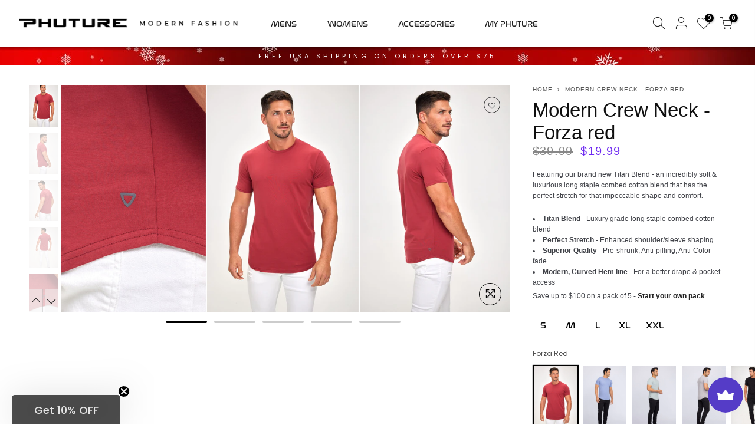

--- FILE ---
content_type: text/html; charset=utf-8
request_url: https://www.thephuture.com/products/modern-crew-neck-forza-red
body_size: 35702
content:
<!doctype html>
<html class="no-js" lang="en">
<head>
<link rel='preconnect dns-prefetch' href='https://triplewhale-pixel.web.app/' crossorigin />
<link rel='preconnect dns-prefetch' href='https://api.config-security.com/' crossorigin />
<script>
/* >> TriplePixel :: start*/
~function(W,H,A,L,E,_,B,N){function O(U,T,H,R){void 0===R&&(R=!1),H=new XMLHttpRequest,H.open("GET",U,!0),H.send(null),H.onreadystatechange=function(){4===H.readyState&&200===H.status?(R=H.responseText,U.includes(".txt")?eval(R):N[B]=R):(299<H.status||H.status<200)&&T&&!R&&(R=!0,O(U,T-1))}}if(N=window,!N[H+"sn"]){N[H+"sn"]=1;try{A.setItem(H,1+(0|A.getItem(H)||0)),(E=JSON.parse(A.getItem(H+"U")||"[]")).push(location.href),A.setItem(H+"U",JSON.stringify(E))}catch(e){}A.getItem('"!nC`')||(A=N,A[H]||(L=function(){return Date.now().toString(36)+"_"+Math.random().toString(36)},E=A[H]=function(t,e){return W=L(),(E._q=E._q||[]).push([W,t,e]),W},E.ch=W,B="configSecurityConfModel",N[B]=1,O("//conf.config-security.com/model",0),O("//triplewhale-pixel.web.app/triplefw.txt?",5)))}}("","TriplePixel",localStorage);
/* << TriplePixel :: end*/
</script>
 
<meta charset="utf-8">
  <meta name="viewport" content="width=device-width, initial-scale=1, shrink-to-fit=no, user-scalable=no">
  <meta name="theme-color" content="#201e1e">
  <meta name="format-detection" content="telephone=no">
  <link rel="canonical" href="https://www.thephuture.com/products/modern-crew-neck-forza-red"><link rel="prefetch" as="document" href="https://www.thephuture.com">
  <link rel="dns-prefetch" href="https://cdn.shopify.com" crossorigin>
  <link rel="dns-prefetch" href="https://fonts.shopifycdn.com" crossorigin>
  <link rel="dns-prefetch" href="https://fonts.googleapis.com" crossorigin>
  <link rel="preconnect" href="https://cdn.shopify.com" crossorigin>
  <link rel="preconnect" href="https://fonts.shopify.com" crossorigin>
  <link rel="preconnect" href="https://fonts.googleapis.com" crossorigin>
  <link rel="preconnect" href="https://monorail-edge.shopifysvc.com">
  <link rel="preload" as="style" href="//www.thephuture.com/cdn/shop/t/45/assets/pre_theme.min.css?v=105723607454241720161762290319">
  <link rel="preload" as="style" href="//www.thephuture.com/cdn/shop/t/45/assets/theme.css?enable_css_minification=1&v=141721009920829650901762290876">
  <link rel="stylesheet" href="//code.jquery.com/ui/1.12.1/themes/base/jquery-ui.css">
  <link href="//www.thephuture.com/cdn/shop/t/45/assets/owl.carousel.min.css?v=121116194927413362391762290319" rel="stylesheet" type="text/css" media="all" />
  <link rel="stylesheet" href="https://s3-us-west-2.amazonaws.com/s.cdpn.io/8689/jquery.fancybox-1.css">
  <link href="//www.thephuture.com/cdn/shop/t/45/assets/custom.css?v=123632762421003879391765414121" rel="stylesheet" type="text/css" media="all" />
	<link href="https://fonts.googleapis.com/css2?family=Montserrat:wght@300;400;500;600;700&display=swap" rel="stylesheet">
	<link href="https://fonts.googleapis.com/css2?family=Bebas+Neue&display=swap" rel="stylesheet"><title>Modern Crew Neck - Forza red &ndash; PHUTURE</title><meta name="description" content="Featuring our brand new Titan Blend - an incredibly soft &amp; luxurious long staple combed cotton blend that has the perfect stretch for that impeccable shape and comfort; Titan Blend - Luxury grade long staple combed cotton blend Perfect Stretch;- Enhanced shoulder/sleeve shaping Superior Quality - Pre-shrunk, Anti-pilling, Anti-Color fade Modern, Curved Hem line - For a better drape &amp; pocket access"><link rel="shortcut icon" type="image/png" href="//www.thephuture.com/cdn/shop/files/PHUTURE_black_3d_favicon-min_32x.png?v=1633029527"><link rel="apple-touch-icon-precomposed" type="image/png" sizes="152x152" href="//www.thephuture.com/cdn/shop/files/PHUTURE_black_3d_favicon-min_152x.png?v=1633029527"><script src="https://ajax.googleapis.com/ajax/libs/jquery/3.5.1/jquery.min.js"></script><!-- social-meta-tags.liquid --><meta name="keywords" content="Modern Crew Neck - Forza red,PHUTURE,www.thephuture.com"/><meta name="author" content="The4"><meta property="og:site_name" content="PHUTURE">
<meta property="og:url" content="https://www.thephuture.com/products/modern-crew-neck-forza-red">
<meta property="og:title" content="Modern Crew Neck - Forza red">
<meta property="og:type" content="og:product">
<meta property="og:description" content="Featuring our brand new Titan Blend - an incredibly soft &amp; luxurious long staple combed cotton blend that has the perfect stretch for that impeccable shape and comfort; Titan Blend - Luxury grade long staple combed cotton blend Perfect Stretch;- Enhanced shoulder/sleeve shaping Superior Quality - Pre-shrunk, Anti-pilling, Anti-Color fade Modern, Curved Hem line - For a better drape &amp; pocket access"><meta property="product:price:amount" content="19.99">
  <meta property="product:price:amount" content="USD"><meta property="og:image" content="http://www.thephuture.com/cdn/shop/products/PHUTUREForzaRedShirtJoaquinFrontmain-min_1200x1200.jpg?v=1678852170"><meta property="og:image" content="http://www.thephuture.com/cdn/shop/products/PHUTUREForzaRedShirtJoaquinback-min_1200x1200.jpg?v=1678852170"><meta property="og:image" content="http://www.thephuture.com/cdn/shop/products/PHUTUREForzaRedShirtJoaquin1-min_1200x1200.jpg?v=1678852170"><meta property="og:image:secure_url" content="https://www.thephuture.com/cdn/shop/products/PHUTUREForzaRedShirtJoaquinFrontmain-min_1200x1200.jpg?v=1678852170"><meta property="og:image:secure_url" content="https://www.thephuture.com/cdn/shop/products/PHUTUREForzaRedShirtJoaquinback-min_1200x1200.jpg?v=1678852170"><meta property="og:image:secure_url" content="https://www.thephuture.com/cdn/shop/products/PHUTUREForzaRedShirtJoaquin1-min_1200x1200.jpg?v=1678852170"><meta name="twitter:site" content="@#"><meta name="twitter:card" content="summary_large_image">
<meta name="twitter:title" content="Modern Crew Neck - Forza red">
<meta name="twitter:description" content="Featuring our brand new Titan Blend - an incredibly soft &amp; luxurious long staple combed cotton blend that has the perfect stretch for that impeccable shape and comfort; Titan Blend - Luxury grade long staple combed cotton blend Perfect Stretch;- Enhanced shoulder/sleeve shaping Superior Quality - Pre-shrunk, Anti-pilling, Anti-Color fade Modern, Curved Hem line - For a better drape &amp; pocket access">
<link href="//www.thephuture.com/cdn/shop/t/45/assets/pre_theme.min.css?v=105723607454241720161762290319" rel="stylesheet" type="text/css" media="all" /><link rel="preload" as="script" href="//www.thephuture.com/cdn/shop/t/45/assets/lazysizes.min.js?v=161060838712171474501762290319">
<link rel="preload" as="script" href="//www.thephuture.com/cdn/shop/t/45/assets/nt_vendor.min.js?v=63039283586479772611762290319">
<script>document.documentElement.className = document.documentElement.className.replace('no-js', 'yes-js');const t_name = "product",designMode = false,t_cartCount = 0,ThemeNameT4='kalles',ThemeNameT42='ThemeIdT4Kalles',themeIDt4 = 144341401776,ck_hostname = 'kalles-niche-none',ThemeIdT4 = "true",SopEmlT4="phuture@thephuture.com",ThemePuT4 = '#purchase_codet4',t_shop_currency = "USD", t_moneyFormat = "${{amount}}", t_cart_url = "\/cart", pr_re_url = "\/recommendations\/products"; try {var T4AgentNT = (navigator.userAgent.indexOf('Chrome-Lighthouse') == -1)}catch(err){var T4AgentNT = true} function onloadt4relcss(_this) {_this.onload=null;if(T4AgentNT){_this.rel='stylesheet'}} if (performance.navigation.type === 2) {location.reload(true);}</script>
<link rel="preload" href="//www.thephuture.com/cdn/shop/t/45/assets/style.min.css?v=54571772363739790131762290319" as="style" onload="onloadt4relcss(this)"><link href="//www.thephuture.com/cdn/shop/t/45/assets/theme.css?enable_css_minification=1&amp;v=141721009920829650901762290876" rel="stylesheet" type="text/css" media="all" /><link id="sett_clt4" rel="preload" href="//www.thephuture.com/cdn/shop/t/45/assets/sett_cl.css?enable_css_minification=1&v=123060157982286689281762290319" as="style" onload="onloadt4relcss(this)"><link rel="preload" as="style" href="//www.thephuture.com/cdn/shop/t/45/assets/custom.css?enable_css_minification=1&v=123632762421003879391765414121"><link href="//www.thephuture.com/cdn/shop/t/45/assets/custom.css?enable_css_minification=1&amp;v=123632762421003879391765414121" rel="stylesheet" type="text/css" media="all" /><link rel="preload" href="//www.thephuture.com/cdn/shop/t/45/assets/line-awesome.min.css?v=36930450349382045261762290319" as="style" onload="onloadt4relcss(this)">
<script id="js_lzt4" src="//www.thephuture.com/cdn/shop/t/45/assets/lazysizes.min.js?v=161060838712171474501762290319" defer="defer"></script>
<script src="//www.thephuture.com/cdn/shop/t/45/assets/nt_vendor.min.js?v=63039283586479772611762290319" defer="defer" id="js_ntt4"
  data-theme='//www.thephuture.com/cdn/shop/t/45/assets/nt_theme.min.js?v=148768269187622512241762290319'
  data-stt='//www.thephuture.com/cdn/shop/t/45/assets/nt_settings.js?enable_js_minification=1&v=26396881257516568891762290319'
  data-cat='//www.thephuture.com/cdn/shop/t/45/assets/cat.min.js?v=8239080441502539131762290319' 
  data-sw='//www.thephuture.com/cdn/shop/t/45/assets/swatch.min.js?v=1870180048440464671762290319'
  data-prjs='//www.thephuture.com/cdn/shop/t/45/assets/produc.min.js?v=159602787084382996341762290319' 
  data-mail='//www.thephuture.com/cdn/shop/t/45/assets/platform_mail.min.js?v=120104920183136925081762290319'
  data-my='//www.thephuture.com/cdn/shop/t/45/assets/my.js?v=111603181540343972631762290319' data-cusp='//www.thephuture.com/cdn/shop/t/45/assets/my.js?v=111603181540343972631762290319' data-cur='//www.thephuture.com/cdn/shop/t/45/assets/my.js?v=111603181540343972631762290319' data-mdl='//www.thephuture.com/cdn/shop/t/45/assets/module.min.js?v=72712877271928395091762290319'
  data-map='//www.thephuture.com/cdn/shop/t/45/assets/maplace.min.js?v=123640464312137447171762290319'
  data-time='//www.thephuture.com/cdn/shop/t/45/assets/spacetime.min.js?v=9439'
  data-ins='//www.thephuture.com/cdn/shop/t/45/assets/nt_instagram.min.js?v=132847357865388594491762290319'
  data-user='//www.thephuture.com/cdn/shop/t/45/assets/interactable.min.js?v=170879672202728981521762290319'
  data-add='//s7.addthis.com/js/300/addthis_widget.js#pubid=ra-56efaa05a768bd19'
  data-klaviyo='//www.klaviyo.com/media/js/public/klaviyo_subscribe.js'
  data-font='iconKalles , fakalles , Pe-icon-7-stroke , Font Awesome 5 Free:n9'
  data-fm=''
  data-spcmn='//www.thephuture.com/cdn/shopifycloud/storefront/assets/themes_support/shopify_common-5f594365.js'
  data-cust='//www.thephuture.com/cdn/shop/t/45/assets/customerclnt.min.js?v=71352788738707286341762290319'
  data-cusjs='<script src="//www.thephuture.com/cdn/shop/t/45/assets/custom.js?v=125770009551440122901762290319" type="text/javascript"></script>'
  data-desadm='//www.thephuture.com/cdn/shop/t/45/assets/des_adm.min.js?v=130172846959513848691762290319'
  data-otherryv='//www.thephuture.com/cdn/shop/t/45/assets/reviewOther.js?enable_js_minification=1&v=72029929378534401331762290319'></script><script>window.performance && window.performance.mark && window.performance.mark('shopify.content_for_header.start');</script><meta name="google-site-verification" content="WInxqc5LPq1KXJ3ZKDFMYnQWCrU0Jab-gKIcuyQVmyk">
<meta id="shopify-digital-wallet" name="shopify-digital-wallet" content="/55671324848/digital_wallets/dialog">
<meta name="shopify-checkout-api-token" content="3ab85f8543a450674d54fa9e4b8b3fdb">
<meta id="in-context-paypal-metadata" data-shop-id="55671324848" data-venmo-supported="false" data-environment="production" data-locale="en_US" data-paypal-v4="true" data-currency="USD">
<link rel="alternate" type="application/json+oembed" href="https://www.thephuture.com/products/modern-crew-neck-forza-red.oembed">
<script async="async" src="/checkouts/internal/preloads.js?locale=en-US"></script>
<link rel="preconnect" href="https://shop.app" crossorigin="anonymous">
<script async="async" src="https://shop.app/checkouts/internal/preloads.js?locale=en-US&shop_id=55671324848" crossorigin="anonymous"></script>
<script id="apple-pay-shop-capabilities" type="application/json">{"shopId":55671324848,"countryCode":"US","currencyCode":"USD","merchantCapabilities":["supports3DS"],"merchantId":"gid:\/\/shopify\/Shop\/55671324848","merchantName":"PHUTURE","requiredBillingContactFields":["postalAddress","email"],"requiredShippingContactFields":["postalAddress","email"],"shippingType":"shipping","supportedNetworks":["visa","masterCard","amex","discover","elo","jcb"],"total":{"type":"pending","label":"PHUTURE","amount":"1.00"},"shopifyPaymentsEnabled":true,"supportsSubscriptions":true}</script>
<script id="shopify-features" type="application/json">{"accessToken":"3ab85f8543a450674d54fa9e4b8b3fdb","betas":["rich-media-storefront-analytics"],"domain":"www.thephuture.com","predictiveSearch":true,"shopId":55671324848,"locale":"en"}</script>
<script>var Shopify = Shopify || {};
Shopify.shop = "phuture21.myshopify.com";
Shopify.locale = "en";
Shopify.currency = {"active":"USD","rate":"1.0"};
Shopify.country = "US";
Shopify.theme = {"name":"2025 Holidays Season","id":144341401776,"schema_name":"Kalles","schema_version":"2.2.2","theme_store_id":null,"role":"main"};
Shopify.theme.handle = "null";
Shopify.theme.style = {"id":null,"handle":null};
Shopify.cdnHost = "www.thephuture.com/cdn";
Shopify.routes = Shopify.routes || {};
Shopify.routes.root = "/";</script>
<script type="module">!function(o){(o.Shopify=o.Shopify||{}).modules=!0}(window);</script>
<script>!function(o){function n(){var o=[];function n(){o.push(Array.prototype.slice.apply(arguments))}return n.q=o,n}var t=o.Shopify=o.Shopify||{};t.loadFeatures=n(),t.autoloadFeatures=n()}(window);</script>
<script>
  window.ShopifyPay = window.ShopifyPay || {};
  window.ShopifyPay.apiHost = "shop.app\/pay";
  window.ShopifyPay.redirectState = null;
</script>
<script id="shop-js-analytics" type="application/json">{"pageType":"product"}</script>
<script defer="defer" async type="module" src="//www.thephuture.com/cdn/shopifycloud/shop-js/modules/v2/client.init-shop-cart-sync_C5BV16lS.en.esm.js"></script>
<script defer="defer" async type="module" src="//www.thephuture.com/cdn/shopifycloud/shop-js/modules/v2/chunk.common_CygWptCX.esm.js"></script>
<script type="module">
  await import("//www.thephuture.com/cdn/shopifycloud/shop-js/modules/v2/client.init-shop-cart-sync_C5BV16lS.en.esm.js");
await import("//www.thephuture.com/cdn/shopifycloud/shop-js/modules/v2/chunk.common_CygWptCX.esm.js");

  window.Shopify.SignInWithShop?.initShopCartSync?.({"fedCMEnabled":true,"windoidEnabled":true});

</script>
<script defer="defer" async type="module" src="//www.thephuture.com/cdn/shopifycloud/shop-js/modules/v2/client.payment-terms_CZxnsJam.en.esm.js"></script>
<script defer="defer" async type="module" src="//www.thephuture.com/cdn/shopifycloud/shop-js/modules/v2/chunk.common_CygWptCX.esm.js"></script>
<script defer="defer" async type="module" src="//www.thephuture.com/cdn/shopifycloud/shop-js/modules/v2/chunk.modal_D71HUcav.esm.js"></script>
<script type="module">
  await import("//www.thephuture.com/cdn/shopifycloud/shop-js/modules/v2/client.payment-terms_CZxnsJam.en.esm.js");
await import("//www.thephuture.com/cdn/shopifycloud/shop-js/modules/v2/chunk.common_CygWptCX.esm.js");
await import("//www.thephuture.com/cdn/shopifycloud/shop-js/modules/v2/chunk.modal_D71HUcav.esm.js");

  
</script>
<script>
  window.Shopify = window.Shopify || {};
  if (!window.Shopify.featureAssets) window.Shopify.featureAssets = {};
  window.Shopify.featureAssets['shop-js'] = {"shop-cart-sync":["modules/v2/client.shop-cart-sync_ZFArdW7E.en.esm.js","modules/v2/chunk.common_CygWptCX.esm.js"],"init-fed-cm":["modules/v2/client.init-fed-cm_CmiC4vf6.en.esm.js","modules/v2/chunk.common_CygWptCX.esm.js"],"shop-button":["modules/v2/client.shop-button_tlx5R9nI.en.esm.js","modules/v2/chunk.common_CygWptCX.esm.js"],"shop-cash-offers":["modules/v2/client.shop-cash-offers_DOA2yAJr.en.esm.js","modules/v2/chunk.common_CygWptCX.esm.js","modules/v2/chunk.modal_D71HUcav.esm.js"],"init-windoid":["modules/v2/client.init-windoid_sURxWdc1.en.esm.js","modules/v2/chunk.common_CygWptCX.esm.js"],"shop-toast-manager":["modules/v2/client.shop-toast-manager_ClPi3nE9.en.esm.js","modules/v2/chunk.common_CygWptCX.esm.js"],"init-shop-email-lookup-coordinator":["modules/v2/client.init-shop-email-lookup-coordinator_B8hsDcYM.en.esm.js","modules/v2/chunk.common_CygWptCX.esm.js"],"init-shop-cart-sync":["modules/v2/client.init-shop-cart-sync_C5BV16lS.en.esm.js","modules/v2/chunk.common_CygWptCX.esm.js"],"avatar":["modules/v2/client.avatar_BTnouDA3.en.esm.js"],"pay-button":["modules/v2/client.pay-button_FdsNuTd3.en.esm.js","modules/v2/chunk.common_CygWptCX.esm.js"],"init-customer-accounts":["modules/v2/client.init-customer-accounts_DxDtT_ad.en.esm.js","modules/v2/client.shop-login-button_C5VAVYt1.en.esm.js","modules/v2/chunk.common_CygWptCX.esm.js","modules/v2/chunk.modal_D71HUcav.esm.js"],"init-shop-for-new-customer-accounts":["modules/v2/client.init-shop-for-new-customer-accounts_ChsxoAhi.en.esm.js","modules/v2/client.shop-login-button_C5VAVYt1.en.esm.js","modules/v2/chunk.common_CygWptCX.esm.js","modules/v2/chunk.modal_D71HUcav.esm.js"],"shop-login-button":["modules/v2/client.shop-login-button_C5VAVYt1.en.esm.js","modules/v2/chunk.common_CygWptCX.esm.js","modules/v2/chunk.modal_D71HUcav.esm.js"],"init-customer-accounts-sign-up":["modules/v2/client.init-customer-accounts-sign-up_CPSyQ0Tj.en.esm.js","modules/v2/client.shop-login-button_C5VAVYt1.en.esm.js","modules/v2/chunk.common_CygWptCX.esm.js","modules/v2/chunk.modal_D71HUcav.esm.js"],"shop-follow-button":["modules/v2/client.shop-follow-button_Cva4Ekp9.en.esm.js","modules/v2/chunk.common_CygWptCX.esm.js","modules/v2/chunk.modal_D71HUcav.esm.js"],"checkout-modal":["modules/v2/client.checkout-modal_BPM8l0SH.en.esm.js","modules/v2/chunk.common_CygWptCX.esm.js","modules/v2/chunk.modal_D71HUcav.esm.js"],"lead-capture":["modules/v2/client.lead-capture_Bi8yE_yS.en.esm.js","modules/v2/chunk.common_CygWptCX.esm.js","modules/v2/chunk.modal_D71HUcav.esm.js"],"shop-login":["modules/v2/client.shop-login_D6lNrXab.en.esm.js","modules/v2/chunk.common_CygWptCX.esm.js","modules/v2/chunk.modal_D71HUcav.esm.js"],"payment-terms":["modules/v2/client.payment-terms_CZxnsJam.en.esm.js","modules/v2/chunk.common_CygWptCX.esm.js","modules/v2/chunk.modal_D71HUcav.esm.js"]};
</script>
<script>(function() {
  var isLoaded = false;
  function asyncLoad() {
    if (isLoaded) return;
    isLoaded = true;
    var urls = ["https:\/\/instafeed.nfcube.com\/cdn\/f2d5f8d548b4aed903ad1c6f383cfcf2.js?shop=phuture21.myshopify.com","https:\/\/assets.loopclub.io\/recommendations\/storefront\/js\/personalized-recommendations-v1.js?shop=phuture21.myshopify.com","https:\/\/js.smile.io\/v1\/smile-shopify.js?shop=phuture21.myshopify.com","https:\/\/apps.hiko.link\/js\/hiko-auth.js?shop=phuture21.myshopify.com","https:\/\/loox.io\/widget\/EkWcZRlG5s\/loox.1639517929685.js?shop=phuture21.myshopify.com","https:\/\/triplewhale-pixel.web.app\/triplepx.js?shop=phuture21.myshopify.com","https:\/\/intg.snapchat.com\/shopify\/shopify-scevent-init.js?id=11cb3fc6-f68a-4193-9c1c-906c878e3a24\u0026shop=phuture21.myshopify.com","https:\/\/cdn.pickystory.com\/widget\/static\/js\/noop.js?shop=phuture21.myshopify.com","https:\/\/triplewhale-pixel.web.app\/triplefw.js?shop=phuture21.myshopify.com","\/\/cdn.shopify.com\/proxy\/a674a3bb95f5430cf94968245034060291241877b3ea51cc82179ae268833f07\/bingshoppingtool-t2app-prod.trafficmanager.net\/uet\/tracking_script?shop=phuture21.myshopify.com\u0026sp-cache-control=cHVibGljLCBtYXgtYWdlPTkwMA","https:\/\/assets1.adroll.com\/shopify\/latest\/j\/shopify_rolling_bootstrap_v2.js?adroll_adv_id=DN5U47F6MJGEJGOPVVXYQV\u0026adroll_pix_id=3ZFP2XRM4FB7XIIICTGVCU\u0026shop=phuture21.myshopify.com"];
    for (var i = 0; i < urls.length; i++) {
      var s = document.createElement('script');
      s.type = 'text/javascript';
      s.async = true;
      s.src = urls[i];
      var x = document.getElementsByTagName('script')[0];
      x.parentNode.insertBefore(s, x);
    }
  };
  if(window.attachEvent) {
    window.attachEvent('onload', asyncLoad);
  } else {
    window.addEventListener('load', asyncLoad, false);
  }
})();</script>
<script id="__st">var __st={"a":55671324848,"offset":-18000,"reqid":"b36455e9-4150-4e34-b53d-67ebb0aa98db-1768794523","pageurl":"www.thephuture.com\/products\/modern-crew-neck-forza-red","u":"fb8e435d1c4b","p":"product","rtyp":"product","rid":7257348735152};</script>
<script>window.ShopifyPaypalV4VisibilityTracking = true;</script>
<script id="captcha-bootstrap">!function(){'use strict';const t='contact',e='account',n='new_comment',o=[[t,t],['blogs',n],['comments',n],[t,'customer']],c=[[e,'customer_login'],[e,'guest_login'],[e,'recover_customer_password'],[e,'create_customer']],r=t=>t.map((([t,e])=>`form[action*='/${t}']:not([data-nocaptcha='true']) input[name='form_type'][value='${e}']`)).join(','),a=t=>()=>t?[...document.querySelectorAll(t)].map((t=>t.form)):[];function s(){const t=[...o],e=r(t);return a(e)}const i='password',u='form_key',d=['recaptcha-v3-token','g-recaptcha-response','h-captcha-response',i],f=()=>{try{return window.sessionStorage}catch{return}},m='__shopify_v',_=t=>t.elements[u];function p(t,e,n=!1){try{const o=window.sessionStorage,c=JSON.parse(o.getItem(e)),{data:r}=function(t){const{data:e,action:n}=t;return t[m]||n?{data:e,action:n}:{data:t,action:n}}(c);for(const[e,n]of Object.entries(r))t.elements[e]&&(t.elements[e].value=n);n&&o.removeItem(e)}catch(o){console.error('form repopulation failed',{error:o})}}const l='form_type',E='cptcha';function T(t){t.dataset[E]=!0}const w=window,h=w.document,L='Shopify',v='ce_forms',y='captcha';let A=!1;((t,e)=>{const n=(g='f06e6c50-85a8-45c8-87d0-21a2b65856fe',I='https://cdn.shopify.com/shopifycloud/storefront-forms-hcaptcha/ce_storefront_forms_captcha_hcaptcha.v1.5.2.iife.js',D={infoText:'Protected by hCaptcha',privacyText:'Privacy',termsText:'Terms'},(t,e,n)=>{const o=w[L][v],c=o.bindForm;if(c)return c(t,g,e,D).then(n);var r;o.q.push([[t,g,e,D],n]),r=I,A||(h.body.append(Object.assign(h.createElement('script'),{id:'captcha-provider',async:!0,src:r})),A=!0)});var g,I,D;w[L]=w[L]||{},w[L][v]=w[L][v]||{},w[L][v].q=[],w[L][y]=w[L][y]||{},w[L][y].protect=function(t,e){n(t,void 0,e),T(t)},Object.freeze(w[L][y]),function(t,e,n,w,h,L){const[v,y,A,g]=function(t,e,n){const i=e?o:[],u=t?c:[],d=[...i,...u],f=r(d),m=r(i),_=r(d.filter((([t,e])=>n.includes(e))));return[a(f),a(m),a(_),s()]}(w,h,L),I=t=>{const e=t.target;return e instanceof HTMLFormElement?e:e&&e.form},D=t=>v().includes(t);t.addEventListener('submit',(t=>{const e=I(t);if(!e)return;const n=D(e)&&!e.dataset.hcaptchaBound&&!e.dataset.recaptchaBound,o=_(e),c=g().includes(e)&&(!o||!o.value);(n||c)&&t.preventDefault(),c&&!n&&(function(t){try{if(!f())return;!function(t){const e=f();if(!e)return;const n=_(t);if(!n)return;const o=n.value;o&&e.removeItem(o)}(t);const e=Array.from(Array(32),(()=>Math.random().toString(36)[2])).join('');!function(t,e){_(t)||t.append(Object.assign(document.createElement('input'),{type:'hidden',name:u})),t.elements[u].value=e}(t,e),function(t,e){const n=f();if(!n)return;const o=[...t.querySelectorAll(`input[type='${i}']`)].map((({name:t})=>t)),c=[...d,...o],r={};for(const[a,s]of new FormData(t).entries())c.includes(a)||(r[a]=s);n.setItem(e,JSON.stringify({[m]:1,action:t.action,data:r}))}(t,e)}catch(e){console.error('failed to persist form',e)}}(e),e.submit())}));const S=(t,e)=>{t&&!t.dataset[E]&&(n(t,e.some((e=>e===t))),T(t))};for(const o of['focusin','change'])t.addEventListener(o,(t=>{const e=I(t);D(e)&&S(e,y())}));const B=e.get('form_key'),M=e.get(l),P=B&&M;t.addEventListener('DOMContentLoaded',(()=>{const t=y();if(P)for(const e of t)e.elements[l].value===M&&p(e,B);[...new Set([...A(),...v().filter((t=>'true'===t.dataset.shopifyCaptcha))])].forEach((e=>S(e,t)))}))}(h,new URLSearchParams(w.location.search),n,t,e,['guest_login'])})(!0,!0)}();</script>
<script integrity="sha256-4kQ18oKyAcykRKYeNunJcIwy7WH5gtpwJnB7kiuLZ1E=" data-source-attribution="shopify.loadfeatures" defer="defer" src="//www.thephuture.com/cdn/shopifycloud/storefront/assets/storefront/load_feature-a0a9edcb.js" crossorigin="anonymous"></script>
<script crossorigin="anonymous" defer="defer" src="//www.thephuture.com/cdn/shopifycloud/storefront/assets/shopify_pay/storefront-65b4c6d7.js?v=20250812"></script>
<script data-source-attribution="shopify.dynamic_checkout.dynamic.init">var Shopify=Shopify||{};Shopify.PaymentButton=Shopify.PaymentButton||{isStorefrontPortableWallets:!0,init:function(){window.Shopify.PaymentButton.init=function(){};var t=document.createElement("script");t.src="https://www.thephuture.com/cdn/shopifycloud/portable-wallets/latest/portable-wallets.en.js",t.type="module",document.head.appendChild(t)}};
</script>
<script data-source-attribution="shopify.dynamic_checkout.buyer_consent">
  function portableWalletsHideBuyerConsent(e){var t=document.getElementById("shopify-buyer-consent"),n=document.getElementById("shopify-subscription-policy-button");t&&n&&(t.classList.add("hidden"),t.setAttribute("aria-hidden","true"),n.removeEventListener("click",e))}function portableWalletsShowBuyerConsent(e){var t=document.getElementById("shopify-buyer-consent"),n=document.getElementById("shopify-subscription-policy-button");t&&n&&(t.classList.remove("hidden"),t.removeAttribute("aria-hidden"),n.addEventListener("click",e))}window.Shopify?.PaymentButton&&(window.Shopify.PaymentButton.hideBuyerConsent=portableWalletsHideBuyerConsent,window.Shopify.PaymentButton.showBuyerConsent=portableWalletsShowBuyerConsent);
</script>
<script data-source-attribution="shopify.dynamic_checkout.cart.bootstrap">document.addEventListener("DOMContentLoaded",(function(){function t(){return document.querySelector("shopify-accelerated-checkout-cart, shopify-accelerated-checkout")}if(t())Shopify.PaymentButton.init();else{new MutationObserver((function(e,n){t()&&(Shopify.PaymentButton.init(),n.disconnect())})).observe(document.body,{childList:!0,subtree:!0})}}));
</script>
<link id="shopify-accelerated-checkout-styles" rel="stylesheet" media="screen" href="https://www.thephuture.com/cdn/shopifycloud/portable-wallets/latest/accelerated-checkout-backwards-compat.css" crossorigin="anonymous">
<style id="shopify-accelerated-checkout-cart">
        #shopify-buyer-consent {
  margin-top: 1em;
  display: inline-block;
  width: 100%;
}

#shopify-buyer-consent.hidden {
  display: none;
}

#shopify-subscription-policy-button {
  background: none;
  border: none;
  padding: 0;
  text-decoration: underline;
  font-size: inherit;
  cursor: pointer;
}

#shopify-subscription-policy-button::before {
  box-shadow: none;
}

      </style>

<script>window.performance && window.performance.mark && window.performance.mark('shopify.content_for_header.end');</script>
  
  
  <script src="//www.thephuture.com/cdn/shop/t/45/assets/owl.carousel.min.js?v=97891440811553454251762290319" defer="defer"></script>
  <script src="https://code.jquery.com/ui/1.12.1/jquery-ui.js" defer="defer"></script>
  <script src="https://s3-us-west-2.amazonaws.com/s.cdpn.io/8689/jquery.fancybox.js" type="text/javascript"></script>   

	<script>var loox_global_hash = '1768102131549';</script><style>.loox-reviews-default { max-width: 1200px; margin: 0 auto; }.loox-rating .loox-icon { color:#000000; }
:root { --lxs-rating-icon-color: #000000; }</style>








 












  



  

 
 
<script>
urlParam = function(name){
	var results = new RegExp('[\?&]' + name + '=([^&#]*)').exec(window.location.href);
	if (results == null){
	   return null;
	}
	else {
	   return decodeURI(results[1]) || 0;
	}
}
window.af_custom_id = '';
window.af_cd_cart_obj = {"note":null,"attributes":{},"original_total_price":0,"total_price":0,"total_discount":0,"total_weight":0.0,"item_count":0,"items":[],"requires_shipping":false,"currency":"USD","items_subtotal_price":0,"cart_level_discount_applications":[],"checkout_charge_amount":0};
var sessionId = (localStorage.getItem('afkd_sessionId') != null && typeof localStorage.getItem('afkd_sessionId') != 'undefined' && localStorage.getItem('afkd_sessionId') != 'undefined') ? localStorage.getItem('afkd_sessionId') : '';
var passkey = (localStorage.getItem('afkd_passkey') != null && typeof localStorage.getItem('afkd_passkey') != 'undefined' && localStorage.getItem('afkd_passkey') != 'undefined') ? localStorage.getItem('afkd_passkey') : '';
if(urlParam('PHPSESSID') != null) {
	sessionId = "&PHPSESSID="+urlParam("PHPSESSID");
	localStorage.setItem('afkd_sessionId',sessionId);
} 
if(urlParam('passkey') != null) {
	passkey = "&passkey="+urlParam("passkey");
	localStorage.setItem('afkd_passkey',passkey);
}
</script>
<script>
var _kd_productId = [7257348735152];
var _kd_prodPrice = '1999';
var _kd_cartJson  = {"note":null,"attributes":{},"original_total_price":0,"total_price":0,"total_discount":0,"total_weight":0.0,"item_count":0,"items":[],"requires_shipping":false,"currency":"USD","items_subtotal_price":0,"cart_level_discount_applications":[],"checkout_charge_amount":0};
var _kd_collectionUpsell = [{"id":282988282032,"handle":"mens-essentials","updated_at":"2026-01-11T07:13:45-05:00","published_at":"2022-01-18T14:32:23-05:00","sort_order":"manual","template_suffix":"","published_scope":"web","title":"Men's Essentials","body_html":"A collection of our luxury grade men's t-shirts and polos made only with the finest luxury designer fabrics from around the world; with superior softness, comfort and durability tested better than the top brands. This collection is designed to elevate your style, improve comfort and boost your confidence, it's time to take your essentials to the next level \u0026amp; improve your game."},{"id":263286620336,"handle":"mens","title":"MENSWEAR","updated_at":"2026-01-15T07:13:21-05:00","body_html":"Ultramodern, Design, Modern Fit. We spent years sourcing the best possible t-shirt fabrics from around the world. Featuring our proprietary modern fit: Superior upper body comfort, shorter sleeves and a tapered waist for that athletic look.","published_at":"2021-04-02T02:45:47-04:00","sort_order":"manual","template_suffix":"","disjunctive":true,"rules":[{"column":"tag","relation":"equals","condition":"Mens"},{"column":"title","relation":"contains","condition":"crew"}],"published_scope":"web"}];
var _kd_collection = [];
var _kd_inCart = [];

 if(_kd_collectionUpsell){
    _kd_collectionUpsell.forEach(function (item) { 
       _kd_collection.push(item.id);
    });
}

if(_kd_cartJson.items){
  _kd_cartJson.items.forEach(function (item) { 
     _kd_inCart.push(item.product_id);
  });
}

if (window.location.pathname == '/cart') {
  _kd_productId = _kd_inCart;
  _kd_prodPrice = '0';
}

_kd_productId = _kd_productId.toString();
_kd_inCart = _kd_inCart.toString();

 var _kd = {};
_kd.productId = _kd_productId;
_kd.prodPrice = _kd_prodPrice;
_kd.inCart = _kd_inCart;  
_kd.collection = _kd_collection;
_kd.upsell_all = '';
_kd.upsell_show = "[]";
_kd.is_upsell = 1;
if(_kd.upsell_show.length < 3 ){
   _kd.is_upsell = 0;
}

window.kd_upsell = _kd;

  var script = document.createElement("script");
  script.defer = true;
  script.type = "text/javascript";
  script.src = "https://cd.anglerfox.com/app/script/load_script.php?v=1768773268&shop=phuture21.myshopify.com"  +  sessionId + passkey;
  document.head.appendChild(script);

</script>

<script>
  function KDStrikeoutSubtotal(subtotalSelector){
    var subTotalHtml = `$0.00`.replace('"', '\"');
    var newTotalHtml = `$-0.10`.replace('"', '\"');
    document.querySelector(subtotalSelector).innerHTML = "<del class='af_del_overwrite'>"+ subTotalHtml + "</del> " + newTotalHtml;
  }
</script>

<!-- BEGIN app block: shopify://apps/pagefly-page-builder/blocks/app-embed/83e179f7-59a0-4589-8c66-c0dddf959200 -->

<!-- BEGIN app snippet: pagefly-cro-ab-testing-main -->







<script>
  ;(function () {
    const url = new URL(window.location)
    const viewParam = url.searchParams.get('view')
    if (viewParam && viewParam.includes('variant-pf-')) {
      url.searchParams.set('pf_v', viewParam)
      url.searchParams.delete('view')
      window.history.replaceState({}, '', url)
    }
  })()
</script>



<script type='module'>
  
  window.PAGEFLY_CRO = window.PAGEFLY_CRO || {}

  window.PAGEFLY_CRO['data_debug'] = {
    original_template_suffix: "all_products",
    allow_ab_test: false,
    ab_test_start_time: 0,
    ab_test_end_time: 0,
    today_date_time: 1768794523000,
  }
  window.PAGEFLY_CRO['GA4'] = { enabled: false}
</script>

<!-- END app snippet -->








  <script src='https://cdn.shopify.com/extensions/019bb4f9-aed6-78a3-be91-e9d44663e6bf/pagefly-page-builder-215/assets/pagefly-helper.js' defer='defer'></script>

  <script src='https://cdn.shopify.com/extensions/019bb4f9-aed6-78a3-be91-e9d44663e6bf/pagefly-page-builder-215/assets/pagefly-general-helper.js' defer='defer'></script>

  <script src='https://cdn.shopify.com/extensions/019bb4f9-aed6-78a3-be91-e9d44663e6bf/pagefly-page-builder-215/assets/pagefly-snap-slider.js' defer='defer'></script>

  <script src='https://cdn.shopify.com/extensions/019bb4f9-aed6-78a3-be91-e9d44663e6bf/pagefly-page-builder-215/assets/pagefly-slideshow-v3.js' defer='defer'></script>

  <script src='https://cdn.shopify.com/extensions/019bb4f9-aed6-78a3-be91-e9d44663e6bf/pagefly-page-builder-215/assets/pagefly-slideshow-v4.js' defer='defer'></script>

  <script src='https://cdn.shopify.com/extensions/019bb4f9-aed6-78a3-be91-e9d44663e6bf/pagefly-page-builder-215/assets/pagefly-glider.js' defer='defer'></script>

  <script src='https://cdn.shopify.com/extensions/019bb4f9-aed6-78a3-be91-e9d44663e6bf/pagefly-page-builder-215/assets/pagefly-slideshow-v1-v2.js' defer='defer'></script>

  <script src='https://cdn.shopify.com/extensions/019bb4f9-aed6-78a3-be91-e9d44663e6bf/pagefly-page-builder-215/assets/pagefly-product-media.js' defer='defer'></script>

  <script src='https://cdn.shopify.com/extensions/019bb4f9-aed6-78a3-be91-e9d44663e6bf/pagefly-page-builder-215/assets/pagefly-product.js' defer='defer'></script>


<script id='pagefly-helper-data' type='application/json'>
  {
    "page_optimization": {
      "assets_prefetching": false
    },
    "elements_asset_mapper": {
      "Accordion": "https://cdn.shopify.com/extensions/019bb4f9-aed6-78a3-be91-e9d44663e6bf/pagefly-page-builder-215/assets/pagefly-accordion.js",
      "Accordion3": "https://cdn.shopify.com/extensions/019bb4f9-aed6-78a3-be91-e9d44663e6bf/pagefly-page-builder-215/assets/pagefly-accordion3.js",
      "CountDown": "https://cdn.shopify.com/extensions/019bb4f9-aed6-78a3-be91-e9d44663e6bf/pagefly-page-builder-215/assets/pagefly-countdown.js",
      "GMap1": "https://cdn.shopify.com/extensions/019bb4f9-aed6-78a3-be91-e9d44663e6bf/pagefly-page-builder-215/assets/pagefly-gmap.js",
      "GMap2": "https://cdn.shopify.com/extensions/019bb4f9-aed6-78a3-be91-e9d44663e6bf/pagefly-page-builder-215/assets/pagefly-gmap.js",
      "GMapBasicV2": "https://cdn.shopify.com/extensions/019bb4f9-aed6-78a3-be91-e9d44663e6bf/pagefly-page-builder-215/assets/pagefly-gmap.js",
      "GMapAdvancedV2": "https://cdn.shopify.com/extensions/019bb4f9-aed6-78a3-be91-e9d44663e6bf/pagefly-page-builder-215/assets/pagefly-gmap.js",
      "HTML.Video": "https://cdn.shopify.com/extensions/019bb4f9-aed6-78a3-be91-e9d44663e6bf/pagefly-page-builder-215/assets/pagefly-htmlvideo.js",
      "HTML.Video2": "https://cdn.shopify.com/extensions/019bb4f9-aed6-78a3-be91-e9d44663e6bf/pagefly-page-builder-215/assets/pagefly-htmlvideo2.js",
      "HTML.Video3": "https://cdn.shopify.com/extensions/019bb4f9-aed6-78a3-be91-e9d44663e6bf/pagefly-page-builder-215/assets/pagefly-htmlvideo2.js",
      "BackgroundVideo": "https://cdn.shopify.com/extensions/019bb4f9-aed6-78a3-be91-e9d44663e6bf/pagefly-page-builder-215/assets/pagefly-htmlvideo2.js",
      "Instagram": "https://cdn.shopify.com/extensions/019bb4f9-aed6-78a3-be91-e9d44663e6bf/pagefly-page-builder-215/assets/pagefly-instagram.js",
      "Instagram2": "https://cdn.shopify.com/extensions/019bb4f9-aed6-78a3-be91-e9d44663e6bf/pagefly-page-builder-215/assets/pagefly-instagram.js",
      "Insta3": "https://cdn.shopify.com/extensions/019bb4f9-aed6-78a3-be91-e9d44663e6bf/pagefly-page-builder-215/assets/pagefly-instagram3.js",
      "Tabs": "https://cdn.shopify.com/extensions/019bb4f9-aed6-78a3-be91-e9d44663e6bf/pagefly-page-builder-215/assets/pagefly-tab.js",
      "Tabs3": "https://cdn.shopify.com/extensions/019bb4f9-aed6-78a3-be91-e9d44663e6bf/pagefly-page-builder-215/assets/pagefly-tab3.js",
      "ProductBox": "https://cdn.shopify.com/extensions/019bb4f9-aed6-78a3-be91-e9d44663e6bf/pagefly-page-builder-215/assets/pagefly-cart.js",
      "FBPageBox2": "https://cdn.shopify.com/extensions/019bb4f9-aed6-78a3-be91-e9d44663e6bf/pagefly-page-builder-215/assets/pagefly-facebook.js",
      "FBLikeButton2": "https://cdn.shopify.com/extensions/019bb4f9-aed6-78a3-be91-e9d44663e6bf/pagefly-page-builder-215/assets/pagefly-facebook.js",
      "TwitterFeed2": "https://cdn.shopify.com/extensions/019bb4f9-aed6-78a3-be91-e9d44663e6bf/pagefly-page-builder-215/assets/pagefly-twitter.js",
      "Paragraph4": "https://cdn.shopify.com/extensions/019bb4f9-aed6-78a3-be91-e9d44663e6bf/pagefly-page-builder-215/assets/pagefly-paragraph4.js",

      "AliReviews": "https://cdn.shopify.com/extensions/019bb4f9-aed6-78a3-be91-e9d44663e6bf/pagefly-page-builder-215/assets/pagefly-3rd-elements.js",
      "BackInStock": "https://cdn.shopify.com/extensions/019bb4f9-aed6-78a3-be91-e9d44663e6bf/pagefly-page-builder-215/assets/pagefly-3rd-elements.js",
      "GloboBackInStock": "https://cdn.shopify.com/extensions/019bb4f9-aed6-78a3-be91-e9d44663e6bf/pagefly-page-builder-215/assets/pagefly-3rd-elements.js",
      "GrowaveWishlist": "https://cdn.shopify.com/extensions/019bb4f9-aed6-78a3-be91-e9d44663e6bf/pagefly-page-builder-215/assets/pagefly-3rd-elements.js",
      "InfiniteOptionsShopPad": "https://cdn.shopify.com/extensions/019bb4f9-aed6-78a3-be91-e9d44663e6bf/pagefly-page-builder-215/assets/pagefly-3rd-elements.js",
      "InkybayProductPersonalizer": "https://cdn.shopify.com/extensions/019bb4f9-aed6-78a3-be91-e9d44663e6bf/pagefly-page-builder-215/assets/pagefly-3rd-elements.js",
      "LimeSpot": "https://cdn.shopify.com/extensions/019bb4f9-aed6-78a3-be91-e9d44663e6bf/pagefly-page-builder-215/assets/pagefly-3rd-elements.js",
      "Loox": "https://cdn.shopify.com/extensions/019bb4f9-aed6-78a3-be91-e9d44663e6bf/pagefly-page-builder-215/assets/pagefly-3rd-elements.js",
      "Opinew": "https://cdn.shopify.com/extensions/019bb4f9-aed6-78a3-be91-e9d44663e6bf/pagefly-page-builder-215/assets/pagefly-3rd-elements.js",
      "Powr": "https://cdn.shopify.com/extensions/019bb4f9-aed6-78a3-be91-e9d44663e6bf/pagefly-page-builder-215/assets/pagefly-3rd-elements.js",
      "ProductReviews": "https://cdn.shopify.com/extensions/019bb4f9-aed6-78a3-be91-e9d44663e6bf/pagefly-page-builder-215/assets/pagefly-3rd-elements.js",
      "PushOwl": "https://cdn.shopify.com/extensions/019bb4f9-aed6-78a3-be91-e9d44663e6bf/pagefly-page-builder-215/assets/pagefly-3rd-elements.js",
      "ReCharge": "https://cdn.shopify.com/extensions/019bb4f9-aed6-78a3-be91-e9d44663e6bf/pagefly-page-builder-215/assets/pagefly-3rd-elements.js",
      "Rivyo": "https://cdn.shopify.com/extensions/019bb4f9-aed6-78a3-be91-e9d44663e6bf/pagefly-page-builder-215/assets/pagefly-3rd-elements.js",
      "TrackingMore": "https://cdn.shopify.com/extensions/019bb4f9-aed6-78a3-be91-e9d44663e6bf/pagefly-page-builder-215/assets/pagefly-3rd-elements.js",
      "Vitals": "https://cdn.shopify.com/extensions/019bb4f9-aed6-78a3-be91-e9d44663e6bf/pagefly-page-builder-215/assets/pagefly-3rd-elements.js",
      "Wiser": "https://cdn.shopify.com/extensions/019bb4f9-aed6-78a3-be91-e9d44663e6bf/pagefly-page-builder-215/assets/pagefly-3rd-elements.js"
    },
    "custom_elements_mapper": {
      "pf-click-action-element": "https://cdn.shopify.com/extensions/019bb4f9-aed6-78a3-be91-e9d44663e6bf/pagefly-page-builder-215/assets/pagefly-click-action-element.js",
      "pf-dialog-element": "https://cdn.shopify.com/extensions/019bb4f9-aed6-78a3-be91-e9d44663e6bf/pagefly-page-builder-215/assets/pagefly-dialog-element.js"
    }
  }
</script>


<!-- END app block --><!-- BEGIN app block: shopify://apps/klaviyo-email-marketing-sms/blocks/klaviyo-onsite-embed/2632fe16-c075-4321-a88b-50b567f42507 -->












  <script async src="https://static.klaviyo.com/onsite/js/RFRCW9/klaviyo.js?company_id=RFRCW9"></script>
  <script>!function(){if(!window.klaviyo){window._klOnsite=window._klOnsite||[];try{window.klaviyo=new Proxy({},{get:function(n,i){return"push"===i?function(){var n;(n=window._klOnsite).push.apply(n,arguments)}:function(){for(var n=arguments.length,o=new Array(n),w=0;w<n;w++)o[w]=arguments[w];var t="function"==typeof o[o.length-1]?o.pop():void 0,e=new Promise((function(n){window._klOnsite.push([i].concat(o,[function(i){t&&t(i),n(i)}]))}));return e}}})}catch(n){window.klaviyo=window.klaviyo||[],window.klaviyo.push=function(){var n;(n=window._klOnsite).push.apply(n,arguments)}}}}();</script>

  
    <script id="viewed_product">
      if (item == null) {
        var _learnq = _learnq || [];

        var MetafieldReviews = null
        var MetafieldYotpoRating = null
        var MetafieldYotpoCount = null
        var MetafieldLooxRating = null
        var MetafieldLooxCount = null
        var okendoProduct = null
        var okendoProductReviewCount = null
        var okendoProductReviewAverageValue = null
        try {
          // The following fields are used for Customer Hub recently viewed in order to add reviews.
          // This information is not part of __kla_viewed. Instead, it is part of __kla_viewed_reviewed_items
          MetafieldReviews = {};
          MetafieldYotpoRating = null
          MetafieldYotpoCount = null
          MetafieldLooxRating = null
          MetafieldLooxCount = null

          okendoProduct = null
          // If the okendo metafield is not legacy, it will error, which then requires the new json formatted data
          if (okendoProduct && 'error' in okendoProduct) {
            okendoProduct = null
          }
          okendoProductReviewCount = okendoProduct ? okendoProduct.reviewCount : null
          okendoProductReviewAverageValue = okendoProduct ? okendoProduct.reviewAverageValue : null
        } catch (error) {
          console.error('Error in Klaviyo onsite reviews tracking:', error);
        }

        var item = {
          Name: "Modern Crew Neck - Forza red",
          ProductID: 7257348735152,
          Categories: ["Men's Essentials","MENSWEAR"],
          ImageURL: "https://www.thephuture.com/cdn/shop/products/PHUTUREForzaRedShirtJoaquinFrontmain-min_grande.jpg?v=1678852170",
          URL: "https://www.thephuture.com/products/modern-crew-neck-forza-red",
          Brand: "PHUTURE",
          Price: "$19.99",
          Value: "19.99",
          CompareAtPrice: "$39.99"
        };
        _learnq.push(['track', 'Viewed Product', item]);
        _learnq.push(['trackViewedItem', {
          Title: item.Name,
          ItemId: item.ProductID,
          Categories: item.Categories,
          ImageUrl: item.ImageURL,
          Url: item.URL,
          Metadata: {
            Brand: item.Brand,
            Price: item.Price,
            Value: item.Value,
            CompareAtPrice: item.CompareAtPrice
          },
          metafields:{
            reviews: MetafieldReviews,
            yotpo:{
              rating: MetafieldYotpoRating,
              count: MetafieldYotpoCount,
            },
            loox:{
              rating: MetafieldLooxRating,
              count: MetafieldLooxCount,
            },
            okendo: {
              rating: okendoProductReviewAverageValue,
              count: okendoProductReviewCount,
            }
          }
        }]);
      }
    </script>
  




  <script>
    window.klaviyoReviewsProductDesignMode = false
  </script>







<!-- END app block --><!-- BEGIN app block: shopify://apps/tolstoy-shoppable-video-quiz/blocks/widget-block/06fa8282-42ff-403e-b67c-1936776aed11 -->




                























<script
  type="module"
  async
  src="https://widget.gotolstoy.com/we/widget.js"
  data-shop=phuture21.myshopify.com
  data-app-key=43826e8a-57f0-4c6e-ba7d-547a365721cd
  data-should-use-cache=true
  data-cache-version=19bb882eebd
  data-product-gallery-projects="[]"
  data-collection-gallery-projects="[]"
  data-product-id=7257348735152
  data-template-name="product"
  data-ot-ignore
>
</script>
<script
  type="text/javascript"
  nomodule
  async
  src="https://widget.gotolstoy.com/widget/widget.js"
  data-shop=phuture21.myshopify.com
  data-app-key=43826e8a-57f0-4c6e-ba7d-547a365721cd
  data-should-use-cache=true
  data-cache-version=19bb882eebd
  data-product-gallery-projects="[]"
  data-collection-gallery-projects="[]"
  data-product-id=7257348735152
  data-collection-id=""
  data-template-name="product"
  data-ot-ignore
></script>
<script
  type="module"
  async
  src="https://play.gotolstoy.com/widget-v2/widget.js"
  id="tolstoy-widget-script"
  data-shop=phuture21.myshopify.com
  data-app-key=43826e8a-57f0-4c6e-ba7d-547a365721cd
  data-should-use-cache=true
  data-cache-version=19bb882eebd
  data-product-gallery-projects="[]"
  data-collection-gallery-projects="[]"
  data-product-id=7257348735152
  data-collection-id=""
  data-shop-assistant-enabled="false"
  data-search-bar-widget-enabled="false"
  data-template-name="product"
  data-customer-id=""
  data-ot-ignore
></script>
<script>
  window.tolstoyCurrencySymbol = '$';
  window.tolstoyMoneyFormat = '${{amount}}';
</script>
<script>
  window.tolstoyDebug = {
    enable: () => {
      fetch('/cart/update.js', {
        method: 'POST',
        headers: { 'Content-Type': 'application/json' },
        body: JSON.stringify({ attributes: { TolstoyDebugEnabled: 'true' } })
      })
      .then(response => response.json())
      .then(() => window.location.reload());
    },
    disable: () => {
      fetch('/cart/update.js', {
        method: 'POST',
        headers: { 'Content-Type': 'application/json' },
        body: JSON.stringify({ attributes: { TolstoyDebugEnabled: null } })
      })
      .then(response => response.json())
      .then(() => window.location.reload())
    },
    status: async () => {
      const response = await fetch('/cart.js');
      const json = await response.json();
      console.log(json.attributes);
    }
  }
</script>

<!-- END app block --><!-- BEGIN app block: shopify://apps/ecomposer-builder/blocks/app-embed/a0fc26e1-7741-4773-8b27-39389b4fb4a0 --><!-- DNS Prefetch & Preconnect -->
<link rel="preconnect" href="https://cdn.ecomposer.app" crossorigin>
<link rel="dns-prefetch" href="https://cdn.ecomposer.app">

<link rel="prefetch" href="https://cdn.ecomposer.app/vendors/css/ecom-swiper@11.css" as="style">
<link rel="prefetch" href="https://cdn.ecomposer.app/vendors/js/ecom-swiper@11.0.5.js" as="script">
<link rel="prefetch" href="https://cdn.ecomposer.app/vendors/js/ecom_modal.js" as="script">

<!-- Global CSS --><!-- Custom CSS & JS --><!-- Open Graph Meta Tags for Pages --><!-- Critical Inline Styles -->
<style class="ecom-theme-helper">.ecom-animation{opacity:0}.ecom-animation.animate,.ecom-animation.ecom-animated{opacity:1}.ecom-cart-popup{display:grid;position:fixed;inset:0;z-index:9999999;align-content:center;padding:5px;justify-content:center;align-items:center;justify-items:center}.ecom-cart-popup::before{content:' ';position:absolute;background:#e5e5e5b3;inset:0}.ecom-ajax-loading{cursor:not-allowed;pointer-events:none;opacity:.6}#ecom-toast{visibility:hidden;max-width:50px;height:60px;margin:auto;background-color:#333;color:#fff;text-align:center;border-radius:2px;position:fixed;z-index:1;left:0;right:0;bottom:30px;font-size:17px;display:grid;grid-template-columns:50px auto;align-items:center;justify-content:start;align-content:center;justify-items:start}#ecom-toast.ecom-toast-show{visibility:visible;animation:ecomFadein .5s,ecomExpand .5s .5s,ecomStay 3s 1s,ecomShrink .5s 4s,ecomFadeout .5s 4.5s}#ecom-toast #ecom-toast-icon{width:50px;height:100%;box-sizing:border-box;background-color:#111;color:#fff;padding:5px}#ecom-toast .ecom-toast-icon-svg{width:100%;height:100%;position:relative;vertical-align:middle;margin:auto;text-align:center}#ecom-toast #ecom-toast-desc{color:#fff;padding:16px;overflow:hidden;white-space:nowrap}@media(max-width:768px){#ecom-toast #ecom-toast-desc{white-space:normal;min-width:250px}#ecom-toast{height:auto;min-height:60px}}.ecom__column-full-height{height:100%}@keyframes ecomFadein{from{bottom:0;opacity:0}to{bottom:30px;opacity:1}}@keyframes ecomExpand{from{min-width:50px}to{min-width:var(--ecom-max-width)}}@keyframes ecomStay{from{min-width:var(--ecom-max-width)}to{min-width:var(--ecom-max-width)}}@keyframes ecomShrink{from{min-width:var(--ecom-max-width)}to{min-width:50px}}@keyframes ecomFadeout{from{bottom:30px;opacity:1}to{bottom:60px;opacity:0}}</style>


<!-- EComposer Config Script -->
<script id="ecom-theme-helpers" async>
window.EComposer=window.EComposer||{};(function(){if(!this.configs)this.configs={};this.configs.ajax_cart={enable:false};this.customer=false;this.proxy_path='/apps/ecomposer-visual-page-builder';
this.popupScriptUrl='https://cdn.shopify.com/extensions/019b200c-ceec-7ac9-af95-28c32fd62de8/ecomposer-94/assets/ecom_popup.js';
this.routes={domain:'https://www.thephuture.com',root_url:'/',collections_url:'/collections',all_products_collection_url:'/collections/all',cart_url:'/cart',cart_add_url:'/cart/add',cart_change_url:'/cart/change',cart_clear_url:'/cart/clear',cart_update_url:'/cart/update',product_recommendations_url:'/recommendations/products'};
this.queryParams={};
if(window.location.search.length){new URLSearchParams(window.location.search).forEach((value,key)=>{this.queryParams[key]=value})}
this.money_format="${{amount}}";
this.money_with_currency_format="${{amount}} USD";
this.currencyCodeEnabled=null;this.abTestingData = [];this.formatMoney=function(t,e){const r=this.currencyCodeEnabled?this.money_with_currency_format:this.money_format;function a(t,e){return void 0===t?e:t}function o(t,e,r,o){if(e=a(e,2),r=a(r,","),o=a(o,"."),isNaN(t)||null==t)return 0;var n=(t=(t/100).toFixed(e)).split(".");return n[0].replace(/(\d)(?=(\d\d\d)+(?!\d))/g,"$1"+r)+(n[1]?o+n[1]:"")}"string"==typeof t&&(t=t.replace(".",""));var n="",i=/\{\{\s*(\w+)\s*\}\}/,s=e||r;switch(s.match(i)[1]){case"amount":n=o(t,2);break;case"amount_no_decimals":n=o(t,0);break;case"amount_with_comma_separator":n=o(t,2,".",",");break;case"amount_with_space_separator":n=o(t,2," ",",");break;case"amount_with_period_and_space_separator":n=o(t,2," ",".");break;case"amount_no_decimals_with_comma_separator":n=o(t,0,".",",");break;case"amount_no_decimals_with_space_separator":n=o(t,0," ");break;case"amount_with_apostrophe_separator":n=o(t,2,"'",".")}return s.replace(i,n)};
this.resizeImage=function(t,e){try{if(!e||"original"==e||"full"==e||"master"==e)return t;if(-1!==t.indexOf("cdn.shopify.com")||-1!==t.indexOf("/cdn/shop/")){var r=t.match(/\.(jpg|jpeg|gif|png|bmp|bitmap|tiff|tif|webp)((\#[0-9a-z\-]+)?(\?v=.*)?)?$/gim);if(null==r)return null;var a=t.split(r[0]),o=r[0];return a[0]+"_"+e+o}}catch(r){return t}return t};
this.getProduct=function(t){if(!t)return!1;let e=("/"===this.routes.root_url?"":this.routes.root_url)+"/products/"+t+".js?shop="+Shopify.shop;return window.ECOM_LIVE&&(e="/shop/builder/ajax/ecom-proxy/products/"+t+"?shop="+Shopify.shop),window.fetch(e,{headers:{"Content-Type":"application/json"}}).then(t=>t.ok?t.json():false)};
const u=new URLSearchParams(window.location.search);if(u.has("ecom-redirect")){const r=u.get("ecom-redirect");if(r){let d;try{d=decodeURIComponent(r)}catch{return}d=d.trim().replace(/[\r\n\t]/g,"");if(d.length>2e3)return;const p=["javascript:","data:","vbscript:","file:","ftp:","mailto:","tel:","sms:","chrome:","chrome-extension:","moz-extension:","ms-browser-extension:"],l=d.toLowerCase();for(const o of p)if(l.includes(o))return;const x=[/<script/i,/<\/script/i,/javascript:/i,/vbscript:/i,/onload=/i,/onerror=/i,/onclick=/i,/onmouseover=/i,/onfocus=/i,/onblur=/i,/onsubmit=/i,/onchange=/i,/alert\s*\(/i,/confirm\s*\(/i,/prompt\s*\(/i,/document\./i,/window\./i,/eval\s*\(/i];for(const t of x)if(t.test(d))return;if(d.startsWith("/")&&!d.startsWith("//")){if(!/^[a-zA-Z0-9\-._~:/?#[\]@!$&'()*+,;=%]+$/.test(d))return;if(d.includes("../")||d.includes("./"))return;window.location.href=d;return}if(!d.includes("://")&&!d.startsWith("//")){if(!/^[a-zA-Z0-9\-._~:/?#[\]@!$&'()*+,;=%]+$/.test(d))return;if(d.includes("../")||d.includes("./"))return;window.location.href="/"+d;return}let n;try{n=new URL(d)}catch{return}if(!["http:","https:"].includes(n.protocol))return;if(n.port&&(parseInt(n.port)<1||parseInt(n.port)>65535))return;const a=[window.location.hostname];if(a.includes(n.hostname)&&(n.href===d||n.toString()===d))window.location.href=d}}
}).bind(window.EComposer)();
if(window.Shopify&&window.Shopify.designMode&&window.top&&window.top.opener){window.addEventListener("load",function(){window.top.opener.postMessage({action:"ecomposer:loaded"},"*")})}
</script>

<!-- Quickview Script -->
<script id="ecom-theme-quickview" async>
window.EComposer=window.EComposer||{};(function(){this.initQuickview=function(){var enable_qv=false;const qv_wrapper_script=document.querySelector('#ecom-quickview-template-html');if(!qv_wrapper_script)return;const ecom_quickview=document.createElement('div');ecom_quickview.classList.add('ecom-quickview');ecom_quickview.innerHTML=qv_wrapper_script.innerHTML;document.body.prepend(ecom_quickview);const qv_wrapper=ecom_quickview.querySelector('.ecom-quickview__wrapper');const ecomQuickview=function(e){let t=qv_wrapper.querySelector(".ecom-quickview__content-data");if(t){let i=document.createRange().createContextualFragment(e);t.innerHTML="",t.append(i),qv_wrapper.classList.add("ecom-open");let c=new CustomEvent("ecom:quickview:init",{detail:{wrapper:qv_wrapper}});document.dispatchEvent(c),setTimeout(function(){qv_wrapper.classList.add("ecom-display")},500),closeQuickview(t)}},closeQuickview=function(e){let t=qv_wrapper.querySelector(".ecom-quickview__close-btn"),i=qv_wrapper.querySelector(".ecom-quickview__content");function c(t){let o=t.target;do{if(o==i||o&&o.classList&&o.classList.contains("ecom-modal"))return;o=o.parentNode}while(o);o!=i&&(qv_wrapper.classList.add("ecom-remove"),qv_wrapper.classList.remove("ecom-open","ecom-display","ecom-remove"),setTimeout(function(){e.innerHTML=""},300),document.removeEventListener("click",c),document.removeEventListener("keydown",n))}function n(t){(t.isComposing||27===t.keyCode)&&(qv_wrapper.classList.add("ecom-remove"),qv_wrapper.classList.remove("ecom-open","ecom-display","ecom-remove"),setTimeout(function(){e.innerHTML=""},300),document.removeEventListener("keydown",n),document.removeEventListener("click",c))}t&&t.addEventListener("click",function(t){t.preventDefault(),document.removeEventListener("click",c),document.removeEventListener("keydown",n),qv_wrapper.classList.add("ecom-remove"),qv_wrapper.classList.remove("ecom-open","ecom-display","ecom-remove"),setTimeout(function(){e.innerHTML=""},300)}),document.addEventListener("click",c),document.addEventListener("keydown",n)};function quickViewHandler(e){e&&e.preventDefault();let t=this;t.classList&&t.classList.add("ecom-loading");let i=t.classList?t.getAttribute("href"):window.location.pathname;if(i){if(window.location.search.includes("ecom_template_id")){let c=new URLSearchParams(location.search);i=window.location.pathname+"?section_id="+c.get("ecom_template_id")}else i+=(i.includes("?")?"&":"?")+"section_id=ecom-default-template-quickview";fetch(i).then(function(e){return 200==e.status?e.text():window.document.querySelector("#admin-bar-iframe")?(404==e.status?alert("Please create Ecomposer quickview template first!"):alert("Have some problem with quickview!"),t.classList&&t.classList.remove("ecom-loading"),!1):void window.open(new URL(i).pathname,"_blank")}).then(function(e){e&&(ecomQuickview(e),setTimeout(function(){t.classList&&t.classList.remove("ecom-loading")},300))}).catch(function(e){})}}
if(window.location.search.includes('ecom_template_id')){setTimeout(quickViewHandler,1000)}
if(enable_qv){const qv_buttons=document.querySelectorAll('.ecom-product-quickview');if(qv_buttons.length>0){qv_buttons.forEach(function(button,index){button.addEventListener('click',quickViewHandler)})}}
}}).bind(window.EComposer)();
</script>

<!-- Quickview Template -->
<script type="text/template" id="ecom-quickview-template-html">
<div class="ecom-quickview__wrapper ecom-dn"><div class="ecom-quickview__container"><div class="ecom-quickview__content"><div class="ecom-quickview__content-inner"><div class="ecom-quickview__content-data"></div></div><span class="ecom-quickview__close-btn"><svg version="1.1" xmlns="http://www.w3.org/2000/svg" width="32" height="32" viewBox="0 0 32 32"><path d="M10.722 9.969l-0.754 0.754 5.278 5.278-5.253 5.253 0.754 0.754 5.253-5.253 5.253 5.253 0.754-0.754-5.253-5.253 5.278-5.278-0.754-0.754-5.278 5.278z" fill="#000000"></path></svg></span></div></div></div>
</script>

<!-- Quickview Styles -->
<style class="ecom-theme-quickview">.ecom-quickview .ecom-animation{opacity:1}.ecom-quickview__wrapper{opacity:0;display:none;pointer-events:none}.ecom-quickview__wrapper.ecom-open{position:fixed;top:0;left:0;right:0;bottom:0;display:block;pointer-events:auto;z-index:100000;outline:0!important;-webkit-backface-visibility:hidden;opacity:1;transition:all .1s}.ecom-quickview__container{text-align:center;position:absolute;width:100%;height:100%;left:0;top:0;padding:0 8px;box-sizing:border-box;opacity:0;background-color:rgba(0,0,0,.8);transition:opacity .1s}.ecom-quickview__container:before{content:"";display:inline-block;height:100%;vertical-align:middle}.ecom-quickview__wrapper.ecom-display .ecom-quickview__content{visibility:visible;opacity:1;transform:none}.ecom-quickview__content{position:relative;display:inline-block;opacity:0;visibility:hidden;transition:transform .1s,opacity .1s;transform:translateX(-100px)}.ecom-quickview__content-inner{position:relative;display:inline-block;vertical-align:middle;margin:0 auto;text-align:left;z-index:999;overflow-y:auto;max-height:80vh}.ecom-quickview__content-data>.shopify-section{margin:0 auto;max-width:980px;overflow:hidden;position:relative;background-color:#fff;opacity:0}.ecom-quickview__wrapper.ecom-display .ecom-quickview__content-data>.shopify-section{opacity:1;transform:none}.ecom-quickview__wrapper.ecom-display .ecom-quickview__container{opacity:1}.ecom-quickview__wrapper.ecom-remove #shopify-section-ecom-default-template-quickview{opacity:0;transform:translateX(100px)}.ecom-quickview__close-btn{position:fixed!important;top:0;right:0;transform:none;background-color:transparent;color:#000;opacity:0;width:40px;height:40px;transition:.25s;z-index:9999;stroke:#fff}.ecom-quickview__wrapper.ecom-display .ecom-quickview__close-btn{opacity:1}.ecom-quickview__close-btn:hover{cursor:pointer}@media screen and (max-width:1024px){.ecom-quickview__content{position:absolute;inset:0;margin:50px 15px;display:flex}.ecom-quickview__close-btn{right:0}}.ecom-toast-icon-info{display:none}.ecom-toast-error .ecom-toast-icon-info{display:inline!important}.ecom-toast-error .ecom-toast-icon-success{display:none!important}.ecom-toast-icon-success{fill:#fff;width:35px}</style>

<!-- Toast Template -->
<script type="text/template" id="ecom-template-html"><!-- BEGIN app snippet: ecom-toast --><div id="ecom-toast"><div id="ecom-toast-icon"><svg xmlns="http://www.w3.org/2000/svg" class="ecom-toast-icon-svg ecom-toast-icon-info" fill="none" viewBox="0 0 24 24" stroke="currentColor"><path stroke-linecap="round" stroke-linejoin="round" stroke-width="2" d="M13 16h-1v-4h-1m1-4h.01M21 12a9 9 0 11-18 0 9 9 0 0118 0z"/></svg>
<svg class="ecom-toast-icon-svg ecom-toast-icon-success" xmlns="http://www.w3.org/2000/svg" viewBox="0 0 512 512"><path d="M256 8C119 8 8 119 8 256s111 248 248 248 248-111 248-248S393 8 256 8zm0 48c110.5 0 200 89.5 200 200 0 110.5-89.5 200-200 200-110.5 0-200-89.5-200-200 0-110.5 89.5-200 200-200m140.2 130.3l-22.5-22.7c-4.7-4.7-12.3-4.7-17-.1L215.3 303.7l-59.8-60.3c-4.7-4.7-12.3-4.7-17-.1l-22.7 22.5c-4.7 4.7-4.7 12.3-.1 17l90.8 91.5c4.7 4.7 12.3 4.7 17 .1l172.6-171.2c4.7-4.7 4.7-12.3 .1-17z"/></svg>
</div><div id="ecom-toast-desc"></div></div><!-- END app snippet --></script><!-- END app block --><script src="https://cdn.shopify.com/extensions/019b200c-ceec-7ac9-af95-28c32fd62de8/ecomposer-94/assets/ecom.js" type="text/javascript" defer="defer"></script>
<link href="https://monorail-edge.shopifysvc.com" rel="dns-prefetch">
<script>(function(){if ("sendBeacon" in navigator && "performance" in window) {try {var session_token_from_headers = performance.getEntriesByType('navigation')[0].serverTiming.find(x => x.name == '_s').description;} catch {var session_token_from_headers = undefined;}var session_cookie_matches = document.cookie.match(/_shopify_s=([^;]*)/);var session_token_from_cookie = session_cookie_matches && session_cookie_matches.length === 2 ? session_cookie_matches[1] : "";var session_token = session_token_from_headers || session_token_from_cookie || "";function handle_abandonment_event(e) {var entries = performance.getEntries().filter(function(entry) {return /monorail-edge.shopifysvc.com/.test(entry.name);});if (!window.abandonment_tracked && entries.length === 0) {window.abandonment_tracked = true;var currentMs = Date.now();var navigation_start = performance.timing.navigationStart;var payload = {shop_id: 55671324848,url: window.location.href,navigation_start,duration: currentMs - navigation_start,session_token,page_type: "product"};window.navigator.sendBeacon("https://monorail-edge.shopifysvc.com/v1/produce", JSON.stringify({schema_id: "online_store_buyer_site_abandonment/1.1",payload: payload,metadata: {event_created_at_ms: currentMs,event_sent_at_ms: currentMs}}));}}window.addEventListener('pagehide', handle_abandonment_event);}}());</script>
<script id="web-pixels-manager-setup">(function e(e,d,r,n,o){if(void 0===o&&(o={}),!Boolean(null===(a=null===(i=window.Shopify)||void 0===i?void 0:i.analytics)||void 0===a?void 0:a.replayQueue)){var i,a;window.Shopify=window.Shopify||{};var t=window.Shopify;t.analytics=t.analytics||{};var s=t.analytics;s.replayQueue=[],s.publish=function(e,d,r){return s.replayQueue.push([e,d,r]),!0};try{self.performance.mark("wpm:start")}catch(e){}var l=function(){var e={modern:/Edge?\/(1{2}[4-9]|1[2-9]\d|[2-9]\d{2}|\d{4,})\.\d+(\.\d+|)|Firefox\/(1{2}[4-9]|1[2-9]\d|[2-9]\d{2}|\d{4,})\.\d+(\.\d+|)|Chrom(ium|e)\/(9{2}|\d{3,})\.\d+(\.\d+|)|(Maci|X1{2}).+ Version\/(15\.\d+|(1[6-9]|[2-9]\d|\d{3,})\.\d+)([,.]\d+|)( \(\w+\)|)( Mobile\/\w+|) Safari\/|Chrome.+OPR\/(9{2}|\d{3,})\.\d+\.\d+|(CPU[ +]OS|iPhone[ +]OS|CPU[ +]iPhone|CPU IPhone OS|CPU iPad OS)[ +]+(15[._]\d+|(1[6-9]|[2-9]\d|\d{3,})[._]\d+)([._]\d+|)|Android:?[ /-](13[3-9]|1[4-9]\d|[2-9]\d{2}|\d{4,})(\.\d+|)(\.\d+|)|Android.+Firefox\/(13[5-9]|1[4-9]\d|[2-9]\d{2}|\d{4,})\.\d+(\.\d+|)|Android.+Chrom(ium|e)\/(13[3-9]|1[4-9]\d|[2-9]\d{2}|\d{4,})\.\d+(\.\d+|)|SamsungBrowser\/([2-9]\d|\d{3,})\.\d+/,legacy:/Edge?\/(1[6-9]|[2-9]\d|\d{3,})\.\d+(\.\d+|)|Firefox\/(5[4-9]|[6-9]\d|\d{3,})\.\d+(\.\d+|)|Chrom(ium|e)\/(5[1-9]|[6-9]\d|\d{3,})\.\d+(\.\d+|)([\d.]+$|.*Safari\/(?![\d.]+ Edge\/[\d.]+$))|(Maci|X1{2}).+ Version\/(10\.\d+|(1[1-9]|[2-9]\d|\d{3,})\.\d+)([,.]\d+|)( \(\w+\)|)( Mobile\/\w+|) Safari\/|Chrome.+OPR\/(3[89]|[4-9]\d|\d{3,})\.\d+\.\d+|(CPU[ +]OS|iPhone[ +]OS|CPU[ +]iPhone|CPU IPhone OS|CPU iPad OS)[ +]+(10[._]\d+|(1[1-9]|[2-9]\d|\d{3,})[._]\d+)([._]\d+|)|Android:?[ /-](13[3-9]|1[4-9]\d|[2-9]\d{2}|\d{4,})(\.\d+|)(\.\d+|)|Mobile Safari.+OPR\/([89]\d|\d{3,})\.\d+\.\d+|Android.+Firefox\/(13[5-9]|1[4-9]\d|[2-9]\d{2}|\d{4,})\.\d+(\.\d+|)|Android.+Chrom(ium|e)\/(13[3-9]|1[4-9]\d|[2-9]\d{2}|\d{4,})\.\d+(\.\d+|)|Android.+(UC? ?Browser|UCWEB|U3)[ /]?(15\.([5-9]|\d{2,})|(1[6-9]|[2-9]\d|\d{3,})\.\d+)\.\d+|SamsungBrowser\/(5\.\d+|([6-9]|\d{2,})\.\d+)|Android.+MQ{2}Browser\/(14(\.(9|\d{2,})|)|(1[5-9]|[2-9]\d|\d{3,})(\.\d+|))(\.\d+|)|K[Aa][Ii]OS\/(3\.\d+|([4-9]|\d{2,})\.\d+)(\.\d+|)/},d=e.modern,r=e.legacy,n=navigator.userAgent;return n.match(d)?"modern":n.match(r)?"legacy":"unknown"}(),u="modern"===l?"modern":"legacy",c=(null!=n?n:{modern:"",legacy:""})[u],f=function(e){return[e.baseUrl,"/wpm","/b",e.hashVersion,"modern"===e.buildTarget?"m":"l",".js"].join("")}({baseUrl:d,hashVersion:r,buildTarget:u}),m=function(e){var d=e.version,r=e.bundleTarget,n=e.surface,o=e.pageUrl,i=e.monorailEndpoint;return{emit:function(e){var a=e.status,t=e.errorMsg,s=(new Date).getTime(),l=JSON.stringify({metadata:{event_sent_at_ms:s},events:[{schema_id:"web_pixels_manager_load/3.1",payload:{version:d,bundle_target:r,page_url:o,status:a,surface:n,error_msg:t},metadata:{event_created_at_ms:s}}]});if(!i)return console&&console.warn&&console.warn("[Web Pixels Manager] No Monorail endpoint provided, skipping logging."),!1;try{return self.navigator.sendBeacon.bind(self.navigator)(i,l)}catch(e){}var u=new XMLHttpRequest;try{return u.open("POST",i,!0),u.setRequestHeader("Content-Type","text/plain"),u.send(l),!0}catch(e){return console&&console.warn&&console.warn("[Web Pixels Manager] Got an unhandled error while logging to Monorail."),!1}}}}({version:r,bundleTarget:l,surface:e.surface,pageUrl:self.location.href,monorailEndpoint:e.monorailEndpoint});try{o.browserTarget=l,function(e){var d=e.src,r=e.async,n=void 0===r||r,o=e.onload,i=e.onerror,a=e.sri,t=e.scriptDataAttributes,s=void 0===t?{}:t,l=document.createElement("script"),u=document.querySelector("head"),c=document.querySelector("body");if(l.async=n,l.src=d,a&&(l.integrity=a,l.crossOrigin="anonymous"),s)for(var f in s)if(Object.prototype.hasOwnProperty.call(s,f))try{l.dataset[f]=s[f]}catch(e){}if(o&&l.addEventListener("load",o),i&&l.addEventListener("error",i),u)u.appendChild(l);else{if(!c)throw new Error("Did not find a head or body element to append the script");c.appendChild(l)}}({src:f,async:!0,onload:function(){if(!function(){var e,d;return Boolean(null===(d=null===(e=window.Shopify)||void 0===e?void 0:e.analytics)||void 0===d?void 0:d.initialized)}()){var d=window.webPixelsManager.init(e)||void 0;if(d){var r=window.Shopify.analytics;r.replayQueue.forEach((function(e){var r=e[0],n=e[1],o=e[2];d.publishCustomEvent(r,n,o)})),r.replayQueue=[],r.publish=d.publishCustomEvent,r.visitor=d.visitor,r.initialized=!0}}},onerror:function(){return m.emit({status:"failed",errorMsg:"".concat(f," has failed to load")})},sri:function(e){var d=/^sha384-[A-Za-z0-9+/=]+$/;return"string"==typeof e&&d.test(e)}(c)?c:"",scriptDataAttributes:o}),m.emit({status:"loading"})}catch(e){m.emit({status:"failed",errorMsg:(null==e?void 0:e.message)||"Unknown error"})}}})({shopId: 55671324848,storefrontBaseUrl: "https://www.thephuture.com",extensionsBaseUrl: "https://extensions.shopifycdn.com/cdn/shopifycloud/web-pixels-manager",monorailEndpoint: "https://monorail-edge.shopifysvc.com/unstable/produce_batch",surface: "storefront-renderer",enabledBetaFlags: ["2dca8a86"],webPixelsConfigList: [{"id":"1249607856","configuration":"{\"accountID\":\"RFRCW9\",\"webPixelConfig\":\"eyJlbmFibGVBZGRlZFRvQ2FydEV2ZW50cyI6IHRydWV9\"}","eventPayloadVersion":"v1","runtimeContext":"STRICT","scriptVersion":"524f6c1ee37bacdca7657a665bdca589","type":"APP","apiClientId":123074,"privacyPurposes":["ANALYTICS","MARKETING"],"dataSharingAdjustments":{"protectedCustomerApprovalScopes":["read_customer_address","read_customer_email","read_customer_name","read_customer_personal_data","read_customer_phone"]}},{"id":"1220575408","configuration":"{\"eventPixelIdAddToCart\":\"tw-quxge-quxgj\",\"eventPixelIdSiteVisit\":\"tw-quxge-quxgf\",\"eventPixelIdPurchase\":\"tw-quxge-quxgh\",\"eventPixelIdAddedPaymentInfo\":\"tw-quxge-quxgl\",\"eventPixelIdCheckoutInitiated\":\"tw-quxge-quxgg\",\"eventPixelIdContentView\":\"tw-quxge-quxgi\",\"eventPixelIdSearch\":\"tw-quxge-quxgk\",\"basePixelId\":\"quxge\",\"adsAccountId\":\"18ce53uy4gm\",\"isDisconnected\":\"0\"}","eventPayloadVersion":"v1","runtimeContext":"STRICT","scriptVersion":"28c5dacefa9312c3f7ebd444dc3c1418","type":"APP","apiClientId":6455335,"privacyPurposes":["ANALYTICS","MARKETING","SALE_OF_DATA"],"dataSharingAdjustments":{"protectedCustomerApprovalScopes":["read_customer_address","read_customer_personal_data"]}},{"id":"1210974384","configuration":"{\"debug\":\"false\"}","eventPayloadVersion":"v1","runtimeContext":"STRICT","scriptVersion":"a9a83cf44fb282052ff936f7ab101058","type":"APP","apiClientId":4539653,"privacyPurposes":["ANALYTICS"],"dataSharingAdjustments":{"protectedCustomerApprovalScopes":["read_customer_email","read_customer_personal_data"]}},{"id":"1054965936","configuration":"{\"hashed_organization_id\":\"0315153a88697e499417a8894b9db155_v1\",\"app_key\":\"phuture21\",\"allow_collect_personal_data\":\"true\"}","eventPayloadVersion":"v1","runtimeContext":"STRICT","scriptVersion":"c3e64302e4c6a915b615bb03ddf3784a","type":"APP","apiClientId":111542,"privacyPurposes":["ANALYTICS","MARKETING","SALE_OF_DATA"],"dataSharingAdjustments":{"protectedCustomerApprovalScopes":["read_customer_address","read_customer_email","read_customer_name","read_customer_personal_data","read_customer_phone"]}},{"id":"914817200","configuration":"{\"shopId\":\"phuture21.myshopify.com\"}","eventPayloadVersion":"v1","runtimeContext":"STRICT","scriptVersion":"674c31de9c131805829c42a983792da6","type":"APP","apiClientId":2753413,"privacyPurposes":["ANALYTICS","MARKETING","SALE_OF_DATA"],"dataSharingAdjustments":{"protectedCustomerApprovalScopes":["read_customer_address","read_customer_email","read_customer_name","read_customer_personal_data","read_customer_phone"]}},{"id":"439386288","configuration":"{\"config\":\"{\\\"pixel_id\\\":\\\"AW-975780963\\\",\\\"target_country\\\":\\\"US\\\",\\\"gtag_events\\\":[{\\\"type\\\":\\\"search\\\",\\\"action_label\\\":\\\"AW-975780963\\\/XAoPCOGfuZIDEOP4pNED\\\"},{\\\"type\\\":\\\"begin_checkout\\\",\\\"action_label\\\":\\\"AW-975780963\\\/lvafCN6fuZIDEOP4pNED\\\"},{\\\"type\\\":\\\"view_item\\\",\\\"action_label\\\":[\\\"AW-975780963\\\/7Xs3CNifuZIDEOP4pNED\\\",\\\"MC-1TW6Z741B2\\\"]},{\\\"type\\\":\\\"purchase\\\",\\\"action_label\\\":[\\\"AW-975780963\\\/mcZjCNWfuZIDEOP4pNED\\\",\\\"MC-1TW6Z741B2\\\"]},{\\\"type\\\":\\\"page_view\\\",\\\"action_label\\\":[\\\"AW-975780963\\\/PYeUCNKfuZIDEOP4pNED\\\",\\\"MC-1TW6Z741B2\\\"]},{\\\"type\\\":\\\"add_payment_info\\\",\\\"action_label\\\":\\\"AW-975780963\\\/-GdcCOSfuZIDEOP4pNED\\\"},{\\\"type\\\":\\\"add_to_cart\\\",\\\"action_label\\\":\\\"AW-975780963\\\/j18jCNufuZIDEOP4pNED\\\"}],\\\"enable_monitoring_mode\\\":false}\"}","eventPayloadVersion":"v1","runtimeContext":"OPEN","scriptVersion":"b2a88bafab3e21179ed38636efcd8a93","type":"APP","apiClientId":1780363,"privacyPurposes":[],"dataSharingAdjustments":{"protectedCustomerApprovalScopes":["read_customer_address","read_customer_email","read_customer_name","read_customer_personal_data","read_customer_phone"]}},{"id":"379682992","configuration":"{\"pixelCode\":\"C8SLPO59481U83L7NMR0\"}","eventPayloadVersion":"v1","runtimeContext":"STRICT","scriptVersion":"22e92c2ad45662f435e4801458fb78cc","type":"APP","apiClientId":4383523,"privacyPurposes":["ANALYTICS","MARKETING","SALE_OF_DATA"],"dataSharingAdjustments":{"protectedCustomerApprovalScopes":["read_customer_address","read_customer_email","read_customer_name","read_customer_personal_data","read_customer_phone"]}},{"id":"244842672","configuration":"{\"pixel_id\":\"556612544767997\",\"pixel_type\":\"facebook_pixel\",\"metaapp_system_user_token\":\"-\"}","eventPayloadVersion":"v1","runtimeContext":"OPEN","scriptVersion":"ca16bc87fe92b6042fbaa3acc2fbdaa6","type":"APP","apiClientId":2329312,"privacyPurposes":["ANALYTICS","MARKETING","SALE_OF_DATA"],"dataSharingAdjustments":{"protectedCustomerApprovalScopes":["read_customer_address","read_customer_email","read_customer_name","read_customer_personal_data","read_customer_phone"]}},{"id":"64553136","configuration":"{\"advertisableEid\":\"DN5U47F6MJGEJGOPVVXYQV\",\"pixelEid\":\"3ZFP2XRM4FB7XIIICTGVCU\"}","eventPayloadVersion":"v1","runtimeContext":"STRICT","scriptVersion":"ba1ef5286d067b01e04bdc37410b8082","type":"APP","apiClientId":1005866,"privacyPurposes":["ANALYTICS","MARKETING","SALE_OF_DATA"],"dataSharingAdjustments":{"protectedCustomerApprovalScopes":["read_customer_address","read_customer_email","read_customer_name","read_customer_personal_data","read_customer_phone"]}},{"id":"51478704","configuration":"{\"tagID\":\"2612540422589\"}","eventPayloadVersion":"v1","runtimeContext":"STRICT","scriptVersion":"18031546ee651571ed29edbe71a3550b","type":"APP","apiClientId":3009811,"privacyPurposes":["ANALYTICS","MARKETING","SALE_OF_DATA"],"dataSharingAdjustments":{"protectedCustomerApprovalScopes":["read_customer_address","read_customer_email","read_customer_name","read_customer_personal_data","read_customer_phone"]}},{"id":"16285872","configuration":"{\"myshopifyDomain\":\"phuture21.myshopify.com\"}","eventPayloadVersion":"v1","runtimeContext":"STRICT","scriptVersion":"23b97d18e2aa74363140dc29c9284e87","type":"APP","apiClientId":2775569,"privacyPurposes":["ANALYTICS","MARKETING","SALE_OF_DATA"],"dataSharingAdjustments":{"protectedCustomerApprovalScopes":["read_customer_address","read_customer_email","read_customer_name","read_customer_phone","read_customer_personal_data"]}},{"id":"8159408","configuration":"{\"pixelId\":\"11cb3fc6-f68a-4193-9c1c-906c878e3a24\"}","eventPayloadVersion":"v1","runtimeContext":"STRICT","scriptVersion":"c119f01612c13b62ab52809eb08154bb","type":"APP","apiClientId":2556259,"privacyPurposes":["ANALYTICS","MARKETING","SALE_OF_DATA"],"dataSharingAdjustments":{"protectedCustomerApprovalScopes":["read_customer_address","read_customer_email","read_customer_name","read_customer_personal_data","read_customer_phone"]}},{"id":"shopify-app-pixel","configuration":"{}","eventPayloadVersion":"v1","runtimeContext":"STRICT","scriptVersion":"0450","apiClientId":"shopify-pixel","type":"APP","privacyPurposes":["ANALYTICS","MARKETING"]},{"id":"shopify-custom-pixel","eventPayloadVersion":"v1","runtimeContext":"LAX","scriptVersion":"0450","apiClientId":"shopify-pixel","type":"CUSTOM","privacyPurposes":["ANALYTICS","MARKETING"]}],isMerchantRequest: false,initData: {"shop":{"name":"PHUTURE","paymentSettings":{"currencyCode":"USD"},"myshopifyDomain":"phuture21.myshopify.com","countryCode":"US","storefrontUrl":"https:\/\/www.thephuture.com"},"customer":null,"cart":null,"checkout":null,"productVariants":[{"price":{"amount":19.99,"currencyCode":"USD"},"product":{"title":"Modern Crew Neck - Forza red","vendor":"PHUTURE","id":"7257348735152","untranslatedTitle":"Modern Crew Neck - Forza red","url":"\/products\/modern-crew-neck-forza-red","type":"Shirts \u0026 Tops"},"id":"42253492682928","image":{"src":"\/\/www.thephuture.com\/cdn\/shop\/products\/PHUTUREForzaRedShirtJoaquinFrontmain-min.jpg?v=1678852170"},"sku":null,"title":"S","untranslatedTitle":"S"},{"price":{"amount":19.99,"currencyCode":"USD"},"product":{"title":"Modern Crew Neck - Forza red","vendor":"PHUTURE","id":"7257348735152","untranslatedTitle":"Modern Crew Neck - Forza red","url":"\/products\/modern-crew-neck-forza-red","type":"Shirts \u0026 Tops"},"id":"42253492715696","image":{"src":"\/\/www.thephuture.com\/cdn\/shop\/products\/PHUTUREForzaRedShirtJoaquinFrontmain-min.jpg?v=1678852170"},"sku":null,"title":"M","untranslatedTitle":"M"},{"price":{"amount":19.99,"currencyCode":"USD"},"product":{"title":"Modern Crew Neck - Forza red","vendor":"PHUTURE","id":"7257348735152","untranslatedTitle":"Modern Crew Neck - Forza red","url":"\/products\/modern-crew-neck-forza-red","type":"Shirts \u0026 Tops"},"id":"42253492748464","image":{"src":"\/\/www.thephuture.com\/cdn\/shop\/products\/PHUTUREForzaRedShirtJoaquinFrontmain-min.jpg?v=1678852170"},"sku":null,"title":"L","untranslatedTitle":"L"},{"price":{"amount":19.99,"currencyCode":"USD"},"product":{"title":"Modern Crew Neck - Forza red","vendor":"PHUTURE","id":"7257348735152","untranslatedTitle":"Modern Crew Neck - Forza red","url":"\/products\/modern-crew-neck-forza-red","type":"Shirts \u0026 Tops"},"id":"42253492781232","image":{"src":"\/\/www.thephuture.com\/cdn\/shop\/products\/PHUTUREForzaRedShirtJoaquinFrontmain-min.jpg?v=1678852170"},"sku":null,"title":"XL","untranslatedTitle":"XL"},{"price":{"amount":19.99,"currencyCode":"USD"},"product":{"title":"Modern Crew Neck - Forza red","vendor":"PHUTURE","id":"7257348735152","untranslatedTitle":"Modern Crew Neck - Forza red","url":"\/products\/modern-crew-neck-forza-red","type":"Shirts \u0026 Tops"},"id":"42253492814000","image":{"src":"\/\/www.thephuture.com\/cdn\/shop\/products\/PHUTUREForzaRedShirtJoaquinFrontmain-min.jpg?v=1678852170"},"sku":null,"title":"XXL","untranslatedTitle":"XXL"}],"purchasingCompany":null},},"https://www.thephuture.com/cdn","fcfee988w5aeb613cpc8e4bc33m6693e112",{"modern":"","legacy":""},{"shopId":"55671324848","storefrontBaseUrl":"https:\/\/www.thephuture.com","extensionBaseUrl":"https:\/\/extensions.shopifycdn.com\/cdn\/shopifycloud\/web-pixels-manager","surface":"storefront-renderer","enabledBetaFlags":"[\"2dca8a86\"]","isMerchantRequest":"false","hashVersion":"fcfee988w5aeb613cpc8e4bc33m6693e112","publish":"custom","events":"[[\"page_viewed\",{}],[\"product_viewed\",{\"productVariant\":{\"price\":{\"amount\":19.99,\"currencyCode\":\"USD\"},\"product\":{\"title\":\"Modern Crew Neck - Forza red\",\"vendor\":\"PHUTURE\",\"id\":\"7257348735152\",\"untranslatedTitle\":\"Modern Crew Neck - Forza red\",\"url\":\"\/products\/modern-crew-neck-forza-red\",\"type\":\"Shirts \u0026 Tops\"},\"id\":\"42253492682928\",\"image\":{\"src\":\"\/\/www.thephuture.com\/cdn\/shop\/products\/PHUTUREForzaRedShirtJoaquinFrontmain-min.jpg?v=1678852170\"},\"sku\":null,\"title\":\"S\",\"untranslatedTitle\":\"S\"}}]]"});</script><script>
  window.ShopifyAnalytics = window.ShopifyAnalytics || {};
  window.ShopifyAnalytics.meta = window.ShopifyAnalytics.meta || {};
  window.ShopifyAnalytics.meta.currency = 'USD';
  var meta = {"product":{"id":7257348735152,"gid":"gid:\/\/shopify\/Product\/7257348735152","vendor":"PHUTURE","type":"Shirts \u0026 Tops","handle":"modern-crew-neck-forza-red","variants":[{"id":42253492682928,"price":1999,"name":"Modern Crew Neck - Forza red - S","public_title":"S","sku":null},{"id":42253492715696,"price":1999,"name":"Modern Crew Neck - Forza red - M","public_title":"M","sku":null},{"id":42253492748464,"price":1999,"name":"Modern Crew Neck - Forza red - L","public_title":"L","sku":null},{"id":42253492781232,"price":1999,"name":"Modern Crew Neck - Forza red - XL","public_title":"XL","sku":null},{"id":42253492814000,"price":1999,"name":"Modern Crew Neck - Forza red - XXL","public_title":"XXL","sku":null}],"remote":false},"page":{"pageType":"product","resourceType":"product","resourceId":7257348735152,"requestId":"b36455e9-4150-4e34-b53d-67ebb0aa98db-1768794523"}};
  for (var attr in meta) {
    window.ShopifyAnalytics.meta[attr] = meta[attr];
  }
</script>
<script class="analytics">
  (function () {
    var customDocumentWrite = function(content) {
      var jquery = null;

      if (window.jQuery) {
        jquery = window.jQuery;
      } else if (window.Checkout && window.Checkout.$) {
        jquery = window.Checkout.$;
      }

      if (jquery) {
        jquery('body').append(content);
      }
    };

    var hasLoggedConversion = function(token) {
      if (token) {
        return document.cookie.indexOf('loggedConversion=' + token) !== -1;
      }
      return false;
    }

    var setCookieIfConversion = function(token) {
      if (token) {
        var twoMonthsFromNow = new Date(Date.now());
        twoMonthsFromNow.setMonth(twoMonthsFromNow.getMonth() + 2);

        document.cookie = 'loggedConversion=' + token + '; expires=' + twoMonthsFromNow;
      }
    }

    var trekkie = window.ShopifyAnalytics.lib = window.trekkie = window.trekkie || [];
    if (trekkie.integrations) {
      return;
    }
    trekkie.methods = [
      'identify',
      'page',
      'ready',
      'track',
      'trackForm',
      'trackLink'
    ];
    trekkie.factory = function(method) {
      return function() {
        var args = Array.prototype.slice.call(arguments);
        args.unshift(method);
        trekkie.push(args);
        return trekkie;
      };
    };
    for (var i = 0; i < trekkie.methods.length; i++) {
      var key = trekkie.methods[i];
      trekkie[key] = trekkie.factory(key);
    }
    trekkie.load = function(config) {
      trekkie.config = config || {};
      trekkie.config.initialDocumentCookie = document.cookie;
      var first = document.getElementsByTagName('script')[0];
      var script = document.createElement('script');
      script.type = 'text/javascript';
      script.onerror = function(e) {
        var scriptFallback = document.createElement('script');
        scriptFallback.type = 'text/javascript';
        scriptFallback.onerror = function(error) {
                var Monorail = {
      produce: function produce(monorailDomain, schemaId, payload) {
        var currentMs = new Date().getTime();
        var event = {
          schema_id: schemaId,
          payload: payload,
          metadata: {
            event_created_at_ms: currentMs,
            event_sent_at_ms: currentMs
          }
        };
        return Monorail.sendRequest("https://" + monorailDomain + "/v1/produce", JSON.stringify(event));
      },
      sendRequest: function sendRequest(endpointUrl, payload) {
        // Try the sendBeacon API
        if (window && window.navigator && typeof window.navigator.sendBeacon === 'function' && typeof window.Blob === 'function' && !Monorail.isIos12()) {
          var blobData = new window.Blob([payload], {
            type: 'text/plain'
          });

          if (window.navigator.sendBeacon(endpointUrl, blobData)) {
            return true;
          } // sendBeacon was not successful

        } // XHR beacon

        var xhr = new XMLHttpRequest();

        try {
          xhr.open('POST', endpointUrl);
          xhr.setRequestHeader('Content-Type', 'text/plain');
          xhr.send(payload);
        } catch (e) {
          console.log(e);
        }

        return false;
      },
      isIos12: function isIos12() {
        return window.navigator.userAgent.lastIndexOf('iPhone; CPU iPhone OS 12_') !== -1 || window.navigator.userAgent.lastIndexOf('iPad; CPU OS 12_') !== -1;
      }
    };
    Monorail.produce('monorail-edge.shopifysvc.com',
      'trekkie_storefront_load_errors/1.1',
      {shop_id: 55671324848,
      theme_id: 144341401776,
      app_name: "storefront",
      context_url: window.location.href,
      source_url: "//www.thephuture.com/cdn/s/trekkie.storefront.cd680fe47e6c39ca5d5df5f0a32d569bc48c0f27.min.js"});

        };
        scriptFallback.async = true;
        scriptFallback.src = '//www.thephuture.com/cdn/s/trekkie.storefront.cd680fe47e6c39ca5d5df5f0a32d569bc48c0f27.min.js';
        first.parentNode.insertBefore(scriptFallback, first);
      };
      script.async = true;
      script.src = '//www.thephuture.com/cdn/s/trekkie.storefront.cd680fe47e6c39ca5d5df5f0a32d569bc48c0f27.min.js';
      first.parentNode.insertBefore(script, first);
    };
    trekkie.load(
      {"Trekkie":{"appName":"storefront","development":false,"defaultAttributes":{"shopId":55671324848,"isMerchantRequest":null,"themeId":144341401776,"themeCityHash":"14515866735030414151","contentLanguage":"en","currency":"USD","eventMetadataId":"37b5e815-28de-472a-9a85-a77ead25c54f"},"isServerSideCookieWritingEnabled":true,"monorailRegion":"shop_domain","enabledBetaFlags":["65f19447"]},"Session Attribution":{},"S2S":{"facebookCapiEnabled":true,"source":"trekkie-storefront-renderer","apiClientId":580111}}
    );

    var loaded = false;
    trekkie.ready(function() {
      if (loaded) return;
      loaded = true;

      window.ShopifyAnalytics.lib = window.trekkie;

      var originalDocumentWrite = document.write;
      document.write = customDocumentWrite;
      try { window.ShopifyAnalytics.merchantGoogleAnalytics.call(this); } catch(error) {};
      document.write = originalDocumentWrite;

      window.ShopifyAnalytics.lib.page(null,{"pageType":"product","resourceType":"product","resourceId":7257348735152,"requestId":"b36455e9-4150-4e34-b53d-67ebb0aa98db-1768794523","shopifyEmitted":true});

      var match = window.location.pathname.match(/checkouts\/(.+)\/(thank_you|post_purchase)/)
      var token = match? match[1]: undefined;
      if (!hasLoggedConversion(token)) {
        setCookieIfConversion(token);
        window.ShopifyAnalytics.lib.track("Viewed Product",{"currency":"USD","variantId":42253492682928,"productId":7257348735152,"productGid":"gid:\/\/shopify\/Product\/7257348735152","name":"Modern Crew Neck - Forza red - S","price":"19.99","sku":null,"brand":"PHUTURE","variant":"S","category":"Shirts \u0026 Tops","nonInteraction":true,"remote":false},undefined,undefined,{"shopifyEmitted":true});
      window.ShopifyAnalytics.lib.track("monorail:\/\/trekkie_storefront_viewed_product\/1.1",{"currency":"USD","variantId":42253492682928,"productId":7257348735152,"productGid":"gid:\/\/shopify\/Product\/7257348735152","name":"Modern Crew Neck - Forza red - S","price":"19.99","sku":null,"brand":"PHUTURE","variant":"S","category":"Shirts \u0026 Tops","nonInteraction":true,"remote":false,"referer":"https:\/\/www.thephuture.com\/products\/modern-crew-neck-forza-red"});
      }
    });


        var eventsListenerScript = document.createElement('script');
        eventsListenerScript.async = true;
        eventsListenerScript.src = "//www.thephuture.com/cdn/shopifycloud/storefront/assets/shop_events_listener-3da45d37.js";
        document.getElementsByTagName('head')[0].appendChild(eventsListenerScript);

})();</script>
<script
  defer
  src="https://www.thephuture.com/cdn/shopifycloud/perf-kit/shopify-perf-kit-3.0.4.min.js"
  data-application="storefront-renderer"
  data-shop-id="55671324848"
  data-render-region="gcp-us-central1"
  data-page-type="product"
  data-theme-instance-id="144341401776"
  data-theme-name="Kalles"
  data-theme-version="2.2.2"
  data-monorail-region="shop_domain"
  data-resource-timing-sampling-rate="10"
  data-shs="true"
  data-shs-beacon="true"
  data-shs-export-with-fetch="true"
  data-shs-logs-sample-rate="1"
  data-shs-beacon-endpoint="https://www.thephuture.com/api/collect"
></script>
</head>
<body class="kalles_2-0 lazy_icons min_cqty_0 btnt4_style_2 zoom_tp_1 css_scrollbar template-product js_search_true cart_pos_side kalles_toolbar_false hover_img2 swatch_style_rounded swatch_list_size_small label_style_rounded wrapper_full_width header_full_true header_sticky_true hide_scrolld_false des_header_3 h_transparent_false h_tr_top_false h_banner_false top_bar_false catalog_mode_false cat_sticky_true prs_bordered_grid_1 prs_sw_limit_false search_pos_canvas t4_compare_false dark_mode_false  lazyload rtl_false"><div id="ld_cl_bar" class="op__0 pe_none"></div><div id="nt_wrapper"><header id="ntheader" class="ntheader header_3 h_icon_iccl"><div class="ntheader_wrapper pr z_200"><div id="shopify-section-header_3" class="shopify-section sp_header_mid"><div class="header__mid"><div class="container">
     <div class="row al_center css_h_se">
        <div class="col-md-4 col-3 dn_lg"><a href="/" data-id='#nt_menu_canvas' class="push_side push-menu-btn  lh__1 flex al_center"><svg xmlns="http://www.w3.org/2000/svg" width="30" height="16" viewBox="0 0 30 16"><rect width="30" height="1.5"></rect><rect y="7" width="20" height="1.5"></rect><rect y="14" width="30" height="1.5"></rect></svg></a></div>
        <div class="col-lg-4 col-md-4 col-6 tc tl_lg"><div class=" branding ts__05 lh__1"><a class="dib" href="/" ><img class="w__100 logo_normal dn db_lg" src="//www.thephuture.com/cdn/shop/files/Logo_New_415x.png?v=1617894893" srcset="//www.thephuture.com/cdn/shop/files/Logo_New_415x.png?v=1617894893 1x,//www.thephuture.com/cdn/shop/files/Logo_New_415x@2x.png?v=1617894893 2x" alt="PHUTURE" style="width: 375px"><img class="w__100 logo_sticky dn dn_xs" src="//www.thephuture.com/cdn/shop/files/Logo_New_390x.png?v=1617894893" srcset="//www.thephuture.com/cdn/shop/files/Logo_New_390x.png?v=1617894893 1x,//www.thephuture.com/cdn/shop/files/Logo_New_390x@2x.png?v=1617894893 2x" alt="PHUTURE" style="width: 350px"><img class="w__100 logo_sticky dn dn_lg" src="//www.thephuture.com/cdn/shop/files/z2760328728724_274edfcc8e4341c2c0d9494b41fca119_390x.png?v=1631637888" srcset="//www.thephuture.com/cdn/shop/files/z2760328728724_274edfcc8e4341c2c0d9494b41fca119_390x.png?v=1631637888 1x" alt="PHUTURE" style="width: 350px"><img class="w__100 logo_mobile dn_lg" src="//www.thephuture.com/cdn/shop/files/z2760328728724_274edfcc8e4341c2c0d9494b41fca119_240x.png?v=1631637888" srcset="//www.thephuture.com/cdn/shop/files/z2760328728724_274edfcc8e4341c2c0d9494b41fca119_240x.png?v=1631637888 1x,//www.thephuture.com/cdn/shop/files/z2760328728724_274edfcc8e4341c2c0d9494b41fca119_240x@2x.png?v=1631637888 2x" alt="PHUTURE" style="width: 200px;"></a></div> </div>
        <div class="col dn db_lg"><nav class="nt_navigation tc hover_side_up nav_arrow_false"> 
   <ul id="nt_menu_id" class="nt_menu in_flex wrap al_center"><li id="item_1585641084245" class="type_mega menu_wid_full menu-item has-children menu_has_offsets menu_center pos_center" >
               <a class="lh__1 flex al_center pr" href="/collections/mens" target="_self">Mens</a>
               <div class="full sub-menu"><div class="container" style="width:1200px"><div class="row lazy_menu lazyload lazy_menu_mega" data-include="/search?q=1585641084245&view=header" data-jspackery='{ "itemSelector": ".sub-column-item","gutter": 0,"percentPosition": true,"originLeft": true }'><div class="lds_bginfinity pr"></div></div></div></div>
            </li><li id="item_3db13a14-13c5-4d17-8b3e-a49e1193f7bd" class="type_mega menu_wid_full menu-item has-children menu_has_offsets menu_center pos_center" >
               <a class="lh__1 flex al_center pr" href="/collections/womens" target="_self">Womens</a>
               <div class="full sub-menu"><div class="container" style="width:1200px"><div class="row lazy_menu lazyload lazy_menu_mega" data-include="/search?q=3db13a14-13c5-4d17-8b3e-a49e1193f7bd&view=header" data-jspackery='{ "itemSelector": ".sub-column-item","gutter": 0,"percentPosition": true,"originLeft": true }'><div class="lds_bginfinity pr"></div></div></div></div>
            </li><li id="item_f91079f5-6b44-4bf6-bda4-7a6f19ba4e31" class="type_mega menu_wid_full menu-item has-children menu_has_offsets menu_center pos_center" >
               <a class="lh__1 flex al_center pr" href="/collections/accessories" target="_self">Accessories</a>
               <div class="full sub-menu"><div class="container" style="width:1200px"><div class="row lazy_menu lazyload lazy_menu_mega" data-include="/search?q=f91079f5-6b44-4bf6-bda4-7a6f19ba4e31&view=header" data-jspackery='{ "itemSelector": ".sub-column-item","gutter": 0,"percentPosition": true,"originLeft": true }'><div class="lds_bginfinity pr"></div></div></div></div>
            </li><li id="item_0923ff5d-900f-4479-99c0-4d116bc80122" class="type_mega menu_wid_full menu-item has-children menu_has_offsets menu_default pos_default" >
               <a class="lh__1 flex al_center pr" href="" target="_self">My Phuture</a>
               <div class="full sub-menu"><div class="container" style="width:1200px"><div class="row lazy_menu lazyload lazy_menu_mega" data-include="/search?q=0923ff5d-900f-4479-99c0-4d116bc80122&view=header" data-jspackery='{ "itemSelector": ".sub-column-item","gutter": 0,"percentPosition": true,"originLeft": true }'><div class="lds_bginfinity pr"></div></div></div></div>
            </li></ul>
</nav>
</div>
        <div class="col-lg-auto col-md-4 col-3 tr col_group_btns"><div class="nt_action in_flex al_center cart_des_1"><a class="icon_search push_side cb chp" data-id="#nt_search_canvas" href="/search"><i class="iccl iccl-search"></i></a>
     
          <div class="my-account ts__05 pr dn db_md">
             <a class="cb chp db push_side" href="/account/login" data-id="#nt_login_canvas"><i class="iccl iccl-user"></i></a></div><a class="icon_like cb chp pr dn db_md js_link_wis" href="/search/?view=wish"><i class="iccl iccl-heart pr"><span class="op__0 ts_op pa tcount jswcount bgb br__50 cw tc">0</span></i></a><div class="icon_cart pr"><a class="push_side pr cb chp db" href="/cart" data-id="#nt_cart_canvas"><i class="iccl iccl-cart pr"><span class="op__0 ts_op pa tcount jsccount bgb br__50 cw tc">0</span></i></a></div></div></div></div>
  </div></div><style>.header__mid .css_h_se {min-height: 70px}.nt_menu >li>a{height:70px}</style></div></div>
</header>
<div id="shopify-section-announcement_bar" class="shopify-section">
<div class="announcement__bar announce_wrap_bar owl-carousel"style="background: linear-gradient(45deg, black, #e40000, black, #e40000);">
  
  
  <div class="announce_bar">
    
    
    HAPPY NEW YEAR!
    
      
  </div>
  
  <div class="announce_bar">
    
    
    Free USA shipping on orders over $75
    
      
  </div>
  
  
</div>
<style>
  .announce_bar,.announce_bar *{
    color:#ffffff;
  }
  
</style>

<script>
  $(document).ready(function() {
    $('#shopify-section-announcement_bar .owl-carousel.announce_wrap_bar').owlCarousel({
      loop: true,
      margin: 0,
      autoplay:true,
      autoplayTimeout:5000,
      responsiveClass: true,
      items: 1,
      nav: false,
      dots: false
    })
  })
</script>







</div>
    <div id="nt_content"><div class="sp-single sp-single-1 des_pr_layout_1 mb__60"><div class="bgbl pt__20 pb__20 lh__1">
   <div class="container">
    <div class="row al_center breadcrumbss">
      <div class="col"><nav class="sp-breadcrumb"><a href="/" class="dib">Home</a><i class="facl facl-angle-right"></i>Modern Crew Neck - Forza red</nav></div></div>
   </div>
  </div><div class="container container_cat cat_full">
      <div class="row product mt__40" id="product-7257348735152" data-featured-product-se data-id="_ppr"><div class="col-md-12 col-12 thumb_left">
            <div class="row mb__50 pr_sticky_content">
               <div class="col-md-9 col-12 pr product-images img_action_zoom pr_sticky_img" data-pr-single-media-group>
                  <div class="row theiaStickySidebar"><div class="col-12 col-lg col_thumb">
  <div class="row p-thumb fade_flick_1 p-thumb_ppr images sp-pr-gallery sp-pr-gallery-desktop equal_nt nt_contain ratio2_3 position_7 nt_slider pr_carousel" data-flickity='{"freeScroll": true, "contain": true, "initialIndex": ".media_id_25010639831216","fade":false,"draggable":">1","cellSelector": ".p-item:not(.is_varhide)","cellAlign": "center","wrapAround": true,"autoPlay": false,"prevNextButtons":false,"adaptiveHeight": true,"imagesLoaded": false, "lazyLoad": 0,"dragThreshold" : 6,"pageDots": true,"rightToLeft": false }'><div data-grname="not4" data-grpvl="ntt4" class="col-lg-4 col-12 img_ptw p_ptw js-sl-item p-item sp-pr-gallery__img w__100 nt_bg_lz lazyload media_id_25010639831216" data-mdid="25010639831216" data-mdtype="image" data-bgset="//www.thephuture.com/cdn/shop/products/PHUTUREForzaRedShirtJoaquinFrontmain-min_1x1.jpg?v=1678852170" data-ratio="0.6666666666666666" data-rationav="" data-sizes="auto" data-src="//www.thephuture.com/cdn/shop/products/PHUTUREForzaRedShirtJoaquinFrontmain-min.jpg?v=1678852170" data-width="1000" data-height="1500" data-cap="Modern Crew Neck - Forza red">
      <noscript><img src="//www.thephuture.com/cdn/shop/products/PHUTUREForzaRedShirtJoaquinFrontmain-min.jpg?v=1678852170" loading="lazy" alt="Modern Crew Neck - Forza red"></noscript>
   </div><div data-grname="not4" data-grpvl="ntt4" class="col-lg-4 col-12 img_ptw p_ptw js-sl-item p-item sp-pr-gallery__img w__100 nt_bg_lz lazyload media_id_25010639798448" data-mdid="25010639798448" data-mdtype="image" data-bgset="//www.thephuture.com/cdn/shop/products/PHUTUREForzaRedShirtJoaquinback-min_1x1.jpg?v=1678852170" data-ratio="0.6666666666666666" data-rationav="" data-sizes="auto" data-src="//www.thephuture.com/cdn/shop/products/PHUTUREForzaRedShirtJoaquinback-min.jpg?v=1678852170" data-width="1000" data-height="1500" data-cap="Modern Crew Neck - Forza red">
      <noscript><img src="//www.thephuture.com/cdn/shop/products/PHUTUREForzaRedShirtJoaquinback-min.jpg?v=1678852170" loading="lazy" alt="Modern Crew Neck - Forza red"></noscript>
   </div><div data-grname="not4" data-grpvl="ntt4" class="col-lg-4 col-12 img_ptw p_ptw js-sl-item p-item sp-pr-gallery__img w__100 nt_bg_lz lazyload media_id_25010639732912" data-mdid="25010639732912" data-mdtype="image" data-bgset="//www.thephuture.com/cdn/shop/products/PHUTUREForzaRedShirtJoaquin1-min_1x1.jpg?v=1678852170" data-ratio="0.6666666666666666" data-rationav="" data-sizes="auto" data-src="//www.thephuture.com/cdn/shop/products/PHUTUREForzaRedShirtJoaquin1-min.jpg?v=1678852170" data-width="1000" data-height="1500" data-cap="Modern Crew Neck - Forza red">
      <noscript><img src="//www.thephuture.com/cdn/shop/products/PHUTUREForzaRedShirtJoaquin1-min.jpg?v=1678852170" loading="lazy" alt="Modern Crew Neck - Forza red"></noscript>
   </div><div data-grname="not4" data-grpvl="ntt4" class="col-lg-4 col-12 img_ptw p_ptw js-sl-item p-item sp-pr-gallery__img w__100 nt_bg_lz lazyload media_id_25010639765680" data-mdid="25010639765680" data-mdtype="image" data-bgset="//www.thephuture.com/cdn/shop/products/PHUTUREForzaRedShirtJoaquinbackmain-min_1x1.jpg?v=1671155909" data-ratio="0.6666666666666666" data-rationav="" data-sizes="auto" data-src="//www.thephuture.com/cdn/shop/products/PHUTUREForzaRedShirtJoaquinbackmain-min.jpg?v=1671155909" data-width="1000" data-height="1500" data-cap="Modern Crew Neck - Forza red">
      <noscript><img src="//www.thephuture.com/cdn/shop/products/PHUTUREForzaRedShirtJoaquinbackmain-min.jpg?v=1671155909" loading="lazy" alt="Modern Crew Neck - Forza red"></noscript>
   </div><div data-grname="not4" data-grpvl="ntt4" class="col-lg-4 col-12 img_ptw p_ptw js-sl-item p-item sp-pr-gallery__img w__100 nt_bg_lz lazyload media_id_25010639863984" data-mdid="25010639863984" data-mdtype="image" data-bgset="//www.thephuture.com/cdn/shop/products/PHUTUREForzaRedShirtJoaquinlogo-min_1x1.jpg?v=1671155878" data-ratio="0.6666666666666666" data-rationav="" data-sizes="auto" data-src="//www.thephuture.com/cdn/shop/products/PHUTUREForzaRedShirtJoaquinlogo-min.jpg?v=1671155878" data-width="1000" data-height="1500" data-cap="Modern Crew Neck - Forza red">
      <noscript><img src="//www.thephuture.com/cdn/shop/products/PHUTUREForzaRedShirtJoaquinlogo-min.jpg?v=1671155878" loading="lazy" alt="Modern Crew Neck - Forza red"></noscript>
   </div></div>
  <div class="row p-thumb fade_flick_1 p-thumb_ppr images sp-pr-gallery sp-pr-gallery-moblie equal_nt dn nt_contain ratio2_3 position_7 nt_slider pr_carousel" data-flickity='{"freeScroll": 0, "contain": true, "initialIndex": ".media_id_25010639831216","fade":false,"draggable":">1","cellSelector": ".p-item:not(.is_varhide)","cellAlign": "center","wrapAround": true,"autoPlay": false,"prevNextButtons":false,"adaptiveHeight": true,"imagesLoaded": false, "lazyLoad": 0,"dragThreshold" : 6,"pageDots": true,"rightToLeft": false }'><div data-grname="not4" data-grpvl="ntt4" class="col-lg-4 col-12 img_ptw p_ptw js-sl-item p-item sp-pr-gallery__img w__100 nt_bg_lz lazyload media_id_25010639831216" data-mdid="25010639831216" data-mdtype="image" data-bgset="//www.thephuture.com/cdn/shop/products/PHUTUREForzaRedShirtJoaquinFrontmain-min_1x1.jpg?v=1678852170" data-ratio="0.6666666666666666" data-rationav="" data-sizes="auto" data-src="//www.thephuture.com/cdn/shop/products/PHUTUREForzaRedShirtJoaquinFrontmain-min.jpg?v=1678852170" data-width="1000" data-height="1500" data-cap="Modern Crew Neck - Forza red">
      <noscript><img src="//www.thephuture.com/cdn/shop/products/PHUTUREForzaRedShirtJoaquinFrontmain-min.jpg?v=1678852170" loading="lazy" alt="Modern Crew Neck - Forza red"></noscript>
   </div><div data-grname="not4" data-grpvl="ntt4" class="col-lg-4 col-12 img_ptw p_ptw js-sl-item p-item sp-pr-gallery__img w__100 nt_bg_lz lazyload media_id_25010639798448" data-mdid="25010639798448" data-mdtype="image" data-bgset="//www.thephuture.com/cdn/shop/products/PHUTUREForzaRedShirtJoaquinback-min_1x1.jpg?v=1678852170" data-ratio="0.6666666666666666" data-rationav="" data-sizes="auto" data-src="//www.thephuture.com/cdn/shop/products/PHUTUREForzaRedShirtJoaquinback-min.jpg?v=1678852170" data-width="1000" data-height="1500" data-cap="Modern Crew Neck - Forza red">
      <noscript><img src="//www.thephuture.com/cdn/shop/products/PHUTUREForzaRedShirtJoaquinback-min.jpg?v=1678852170" loading="lazy" alt="Modern Crew Neck - Forza red"></noscript>
   </div><div data-grname="not4" data-grpvl="ntt4" class="col-lg-4 col-12 img_ptw p_ptw js-sl-item p-item sp-pr-gallery__img w__100 nt_bg_lz lazyload media_id_25010639732912" data-mdid="25010639732912" data-mdtype="image" data-bgset="//www.thephuture.com/cdn/shop/products/PHUTUREForzaRedShirtJoaquin1-min_1x1.jpg?v=1678852170" data-ratio="0.6666666666666666" data-rationav="" data-sizes="auto" data-src="//www.thephuture.com/cdn/shop/products/PHUTUREForzaRedShirtJoaquin1-min.jpg?v=1678852170" data-width="1000" data-height="1500" data-cap="Modern Crew Neck - Forza red">
      <noscript><img src="//www.thephuture.com/cdn/shop/products/PHUTUREForzaRedShirtJoaquin1-min.jpg?v=1678852170" loading="lazy" alt="Modern Crew Neck - Forza red"></noscript>
   </div><div data-grname="not4" data-grpvl="ntt4" class="col-lg-4 col-12 img_ptw p_ptw js-sl-item p-item sp-pr-gallery__img w__100 nt_bg_lz lazyload media_id_25010639765680" data-mdid="25010639765680" data-mdtype="image" data-bgset="//www.thephuture.com/cdn/shop/products/PHUTUREForzaRedShirtJoaquinbackmain-min_1x1.jpg?v=1671155909" data-ratio="0.6666666666666666" data-rationav="" data-sizes="auto" data-src="//www.thephuture.com/cdn/shop/products/PHUTUREForzaRedShirtJoaquinbackmain-min.jpg?v=1671155909" data-width="1000" data-height="1500" data-cap="Modern Crew Neck - Forza red">
      <noscript><img src="//www.thephuture.com/cdn/shop/products/PHUTUREForzaRedShirtJoaquinbackmain-min.jpg?v=1671155909" loading="lazy" alt="Modern Crew Neck - Forza red"></noscript>
   </div><div data-grname="not4" data-grpvl="ntt4" class="col-lg-4 col-12 img_ptw p_ptw js-sl-item p-item sp-pr-gallery__img w__100 nt_bg_lz lazyload media_id_25010639863984" data-mdid="25010639863984" data-mdtype="image" data-bgset="//www.thephuture.com/cdn/shop/products/PHUTUREForzaRedShirtJoaquinlogo-min_1x1.jpg?v=1671155878" data-ratio="0.6666666666666666" data-rationav="" data-sizes="auto" data-src="//www.thephuture.com/cdn/shop/products/PHUTUREForzaRedShirtJoaquinlogo-min.jpg?v=1671155878" data-width="1000" data-height="1500" data-cap="Modern Crew Neck - Forza red">
      <noscript><img src="//www.thephuture.com/cdn/shop/products/PHUTUREForzaRedShirtJoaquinlogo-min.jpg?v=1671155878" loading="lazy" alt="Modern Crew Neck - Forza red"></noscript>
   </div></div><span class="tc nt_labels pa pe_none cw"><span class="nt_label onsale">Sale</span></span><div class="p_group_btns pa flex"><button class="br__40 tc flex al_center fl_center bghp_ show_btn_pr_gallery ttip_nt tooltip_top_left"><i class="las la-expand-arrows-alt"></i><span class="tt_txt">Click to enlarge</span></button></div></div>
<div class="col-12 col-lg-auto col_nav col_nav_desktop nav_small"><div class="p-nav ratio_imgtrue row equal_nt nt_cover ratio_imgtrue position_8 nt_slider pr_carousel" data-flickityjs='{"initialIndex": ".media_id_25010639831216","cellSelector": ".n-item:not(.is_varhide)","cellAlign": "left","asNavFor": ".p-thumb.sp-pr-gallery-desktop","wrapAround": true,"draggable": ">1","autoPlay": 0,"prevNextButtons": 0,"percentPosition": 1,"imagesLoaded": 0,"pageDots": 0,"groupCells": 3,"rightToLeft": false,"contain":  1,"freeScroll": 0}'><div class="col-3 col-lg-12"><img class="w__100" src="data:image/svg+xml,%3Csvg%20viewBox%3D%220%200%201000%201500%22%20xmlns%3D%22http%3A%2F%2Fwww.w3.org%2F2000%2Fsvg%22%3E%3C%2Fsvg%3E" alt="Modern Crew Neck - Forza red"></div></div><button type="button" aria-label="Previous" class="btn_pnav_prev pe_none"><i class="las la-angle-up"></i></button><button type="button" aria-label="Next" class="btn_pnav_next pe_none"><i class="las la-angle-down"></i></button></div>

<div class="col-12 col-lg-auto col_nav col_nav_mobile dn nav_small"><div class="p-nav ratio_imgtrue row equal_nt nt_cover ratio_imgtrue position_8 nt_slider pr_carousel" data-flickityjs='{"initialIndex": ".media_id_25010639831216","cellSelector": ".n-item:not(.is_varhide)","cellAlign": "left","asNavFor": ".p-thumb.sp-pr-gallery-moblie","wrapAround": true,"draggable": ">1","autoPlay": 0,"prevNextButtons": 0,"percentPosition": 1,"imagesLoaded": 0,"pageDots": 0,"groupCells": 3,"rightToLeft": false,"contain":  1,"freeScroll": 0}'><div class="col-3 col-lg-12"><img class="w__100" src="data:image/svg+xml,%3Csvg%20viewBox%3D%220%200%201000%201500%22%20xmlns%3D%22http%3A%2F%2Fwww.w3.org%2F2000%2Fsvg%22%3E%3C%2Fsvg%3E" alt="Modern Crew Neck - Forza red"></div></div><button type="button" aria-label="Previous" class="btn_pnav_prev pe_none"><i class="las la-angle-up"></i></button><button type="button" aria-label="Next" class="btn_pnav_next pe_none"><i class="las la-angle-down"></i></button></div><link rel="stylesheet" type="text/css" href="//cdn.jsdelivr.net/npm/slick-carousel@1.8.1/slick/slick.css"/>
<script type="text/javascript" src="//cdn.jsdelivr.net/npm/slick-carousel@1.8.1/slick/slick.min.js"></script>

<script>
  $('.product_thumbslider').slick({
    dots: false,
    infinite: true,
    speed: 300,
    slidesToShow: 4,
    slidesToScroll: 2,
    vertical:true,
    verticalSwiping:true
  });

</script></div>
                 
                 <div class="social__awrap imgbxside"><div class="nt_add_w ts__03 pa order-3">
	<a href="/products/modern-crew-neck-forza-red" data-no-instant data-id="7257348735152" class="wishlistadd cb chp ttip_nt tooltip_top_left" rel="nofollow"><span class="tt_txt">Add to Wishlist</span><i class="facl facl-heart-o"></i><span class="tt_txt tt_label">Add to Wishlist</span></a>
</div><div class="social-share ">
                        </div>
                        </div>
                 
               </div>
               <div class="col-md-3 col-12 product-infors pr_sticky_su"><div class="theiaStickySidebar"><div id="shopify-section-pr_summary" class="shopify-section summary entry-summary mt__30"><nav class="sp-breadcrumb"><a href="/" class="dib">Home</a><i class="facl facl-angle-right"></i>Modern Crew Neck - Forza red</nav>
<h1 class="product_title entry-title" style="font-size: 16px">Modern Crew Neck - Forza red</h1><div class="flex wrap fl_between al_center price-review">
           <p class="price_range" id="price_ppr"><del>$39.99</del> <ins>$19.99</ins></p></div><div class="pr_short_des des_desktop"><p>Featuring our brand new Titan Blend - an incredibly soft &amp; luxurious long staple combed cotton blend that has the perfect stretch for that impeccable shape and comfort. </p>
<ul>
<li>
<strong>Titan Blend</strong><span> </span>- Luxury grade long staple combed cotton blend</li>
<li>
<strong>Perfect Stretch</strong> - Enhanced shoulder/sleeve shaping</li>
<li>
<strong>Superior Quality -<span> </span></strong>Pre-shrunk, Anti-pilling, Anti-Color fade</li>
<li>
<strong>Modern, Curved Hem line</strong><span> </span>- For a better drape &amp; pocket access</li>
</ul>
<p>Save up to $100<span> </span>on a pack of 5 -<span> </span><a href="https://www.thephuture.com/products/modern-crew-neck-pack"><strong>Start your own pack</strong></a></p></div>

<div class="custom-icons">

  </div><div class="btn-atc atc-slide btn_full_true PR_no_pick_true btn_des_1 btn_txt_3"><div id="callBackVariant_ppr" data-js-callback class="nt_s nt1_ nt2_"><form method="post" action="/cart/add" id="cart-form_ppr" accept-charset="UTF-8" class="nt_cart_form variations_form variations_form_ppr" enctype="multipart/form-data" data-productid="7257348735152"><input type="hidden" name="form_type" value="product" /><input type="hidden" name="utf8" value="✓" /><div id="infiniteoptions-container"></div><select name="id" data-productid="7257348735152" id="product-select_ppr" class="product-select_pr product-form__variants hide hidden"><option  selected="selected"  value="42253492682928">S</option><option  value="42253492715696">M</option><option  value="42253492748464">L</option><option  value="42253492781232">XL</option><option  value="42253492814000">XXL</option></select>
                         <sk style="display:none" sdsdsdsdsdsd>2</sk><div class="fimg_false variations mb__40 style__circle size_medium style_color des_color_1 remove_soldout_false"><div data-opname="size" class="nt_select_ppr0 swatch is-label is-size" id="nt_select_ppr_0">
				<h4 class="swatch__title">Size: <span class="nt_name_current">Choose an option</span></h4>
				<ul class="swatches-select swatch__list_pr" data-id="0" data-size="1"><li data-index="0" data-value='s' class="nt-swatch swatch_pr_item pr bg_css_s " data-escape="S"><span class="swatch__value_pr">S</span></li><li data-index="1" data-value='m' class="nt-swatch swatch_pr_item pr bg_css_m " data-escape="M"><span class="swatch__value_pr">M</span></li><li data-index="2" data-value='l' class="nt-swatch swatch_pr_item pr bg_css_l " data-escape="L"><span class="swatch__value_pr">L</span></li><li data-index="3" data-value='xl' class="nt-swatch swatch_pr_item pr bg_css_xl " data-escape="XL"><span class="swatch__value_pr">XL</span></li><li data-index="4" data-value='xxl' class="nt-swatch swatch_pr_item pr bg_css_xxl " data-escape="XXL"><span class="swatch__value_pr">XXL</span></li></ul>
			</div></div><div class="nt_pr_js lazypreload op__0" data-id="_ppr" data-include="/products/modern-crew-neck-forza-red/?view=js_ppr"></div><!-- Simialr products  -->
                         
                         <div class="pod_title">Forza Red</div>
                         <div class="color_pod owl-carousel"><div class="color_pod_main">
                             <div class="pod-image">
                               
                               <a href="/products/modern-crew-neck-forza-red" pod-title="Forza Red" class="hover_image" ><img src="//www.thephuture.com/cdn/shop/products/PHUTUREForzaRedShirtJoaquinFrontmain-min_grande.jpg?v=1678852170" alt="Modern Crew Neck - Forza red"></a>
                             </div>
                           </div><div class="color_pod_main">
                             <div class="pod-image">
                               
                               <a href="/products/modern-crew-neck-aviator-blue" pod-title="Aviator Blue" ><img src="//www.thephuture.com/cdn/shop/products/PHUTURECrewNeckAviatorMain_grande.jpg?v=1643163562" alt="Modern Crew Neck - Aviator Blue"></a>
                             </div>
                           </div><div class="color_pod_main">
                             <div class="pod-image">
                               
                               <a href="/products/modern-crew-neck-frostmint" pod-title="FrostMint" ><img src="//www.thephuture.com/cdn/shop/products/PHUTUREmenstshirtgreensideview-min_grande.jpg?v=1643914583" alt="Modern Crew Neck - FrostMint"></a>
                             </div>
                           </div><div class="color_pod_main">
                             <div class="pod-image">
                               
                               <a href="/products/modern-crew-neck-lunar-rock" pod-title="Lunar Rock" ><img src="//www.thephuture.com/cdn/shop/products/PHUTUREmenstshirtgrey6a-min_grande.jpg?v=1643084498" alt="Modern Crew Neck - Lunar Rock"></a>
                             </div>
                           </div><div class="color_pod_main">
                             <div class="pod-image">
                               
                               <a href="/products/modern-crew-neck-phantom-black" pod-title="Phantom Black" ><img src="//www.thephuture.com/cdn/shop/products/PHUTUREBlackblanktshirt1-min_grande.jpg?v=1678851994" alt="Modern Crew Neck - Phantom Black"></a>
                             </div>
                           </div><div class="color_pod_main">
                             <div class="pod-image">
                               
                               <a href="/products/modern-crew-neck-sakura" pod-title="Sakura" ><img src="//www.thephuture.com/cdn/shop/products/PHUTUREcrewneckSakura1_grande.jpg?v=1643078026" alt="Modern Crew Neck - Sakura"></a>
                             </div>
                           </div></div>
                         
                         
                         
                         
                         
                         
                         
                    <div class="variations_button in_flex column w__100 buy_qv_false">
                       <div class="flex wrap"><div class="quantity pr mr__10 order-1 qty__false" id="sp_qty_ppr"> 
                                <input type="number" class="input-text qty text tc qty_pr_js" step="1" min="1" max="5" name="quantity" value="1" size="4" pattern="[0-9]*" inputmode="numeric">
                                <div class="qty tc fs__14"><button type="button" class="plus db cb pa pd__0 pr__15 tr r__0"><i class="facl facl-plus"></i></button><button type="button" class="minus db cb pa pd__0 pl__15 tl l__0"><i class="facl facl-minus"></i></button></div>
                             </div> 
                             <a rel="nofollow" data-no-instant href="#" class="single_stt out_stock button pe_none order-2" id="out_stock_ppr">Out of stock</a>
                             
                             <button type="submit" data-time='20000' data-ani='flash' class="single_add_to_cart_button button truncate js_frm_cart w__100 mt__20 order-4 disabled"><span class="txt_add ">Add to cart</span><span class="txt_pre dn">Pre-order</span></button></div><!---  Size chart  -->
                      
                      
                      
                      
                      
                      <div class="extra-link mt__35 fwsb size___chart" data-sizechartenable="true">
                        
                          
                          <a href="#" class="cd chp mr__20 trigger-pop-up">Size Guide</a>
                          
                        
                      </div>

                      <!--- End Size chart  -->
                      <!-- HC - shoppay - 01   Jul '22 -->
<div class="hc-shoppay">
  <br>
  <shopify-payment-terms variant-id="42253492682928" shopify-meta="{&quot;type&quot;:&quot;product&quot;,&quot;currency_code&quot;:&quot;USD&quot;,&quot;country_code&quot;:&quot;US&quot;,&quot;variants&quot;:[{&quot;id&quot;:42253492682928,&quot;price_per_term&quot;:&quot;$9.99&quot;,&quot;full_price&quot;:&quot;$19.99&quot;,&quot;eligible&quot;:false,&quot;available&quot;:true,&quot;number_of_payment_terms&quot;:2},{&quot;id&quot;:42253492715696,&quot;price_per_term&quot;:&quot;$9.99&quot;,&quot;full_price&quot;:&quot;$19.99&quot;,&quot;eligible&quot;:false,&quot;available&quot;:true,&quot;number_of_payment_terms&quot;:2},{&quot;id&quot;:42253492748464,&quot;price_per_term&quot;:&quot;$9.99&quot;,&quot;full_price&quot;:&quot;$19.99&quot;,&quot;eligible&quot;:false,&quot;available&quot;:true,&quot;number_of_payment_terms&quot;:2},{&quot;id&quot;:42253492781232,&quot;price_per_term&quot;:&quot;$9.99&quot;,&quot;full_price&quot;:&quot;$19.99&quot;,&quot;eligible&quot;:false,&quot;available&quot;:true,&quot;number_of_payment_terms&quot;:2},{&quot;id&quot;:42253492814000,&quot;price_per_term&quot;:&quot;$9.99&quot;,&quot;full_price&quot;:&quot;$19.99&quot;,&quot;eligible&quot;:false,&quot;available&quot;:true,&quot;number_of_payment_terms&quot;:2}],&quot;min_price&quot;:&quot;$35.00&quot;,&quot;max_price&quot;:&quot;$30,000.00&quot;,&quot;financing_plans&quot;:[{&quot;min_price&quot;:&quot;$35.00&quot;,&quot;max_price&quot;:&quot;$49.99&quot;,&quot;terms&quot;:[{&quot;apr&quot;:0,&quot;loan_type&quot;:&quot;split_pay&quot;,&quot;installments_count&quot;:2}]},{&quot;min_price&quot;:&quot;$50.00&quot;,&quot;max_price&quot;:&quot;$149.99&quot;,&quot;terms&quot;:[{&quot;apr&quot;:0,&quot;loan_type&quot;:&quot;split_pay&quot;,&quot;installments_count&quot;:4}]},{&quot;min_price&quot;:&quot;$150.00&quot;,&quot;max_price&quot;:&quot;$999.99&quot;,&quot;terms&quot;:[{&quot;apr&quot;:0,&quot;loan_type&quot;:&quot;split_pay&quot;,&quot;installments_count&quot;:4},{&quot;apr&quot;:15,&quot;loan_type&quot;:&quot;interest&quot;,&quot;installments_count&quot;:3},{&quot;apr&quot;:15,&quot;loan_type&quot;:&quot;interest&quot;,&quot;installments_count&quot;:6},{&quot;apr&quot;:15,&quot;loan_type&quot;:&quot;interest&quot;,&quot;installments_count&quot;:12}]},{&quot;min_price&quot;:&quot;$1,000.00&quot;,&quot;max_price&quot;:&quot;$30,000.00&quot;,&quot;terms&quot;:[{&quot;apr&quot;:15,&quot;loan_type&quot;:&quot;interest&quot;,&quot;installments_count&quot;:3},{&quot;apr&quot;:15,&quot;loan_type&quot;:&quot;interest&quot;,&quot;installments_count&quot;:6},{&quot;apr&quot;:15,&quot;loan_type&quot;:&quot;interest&quot;,&quot;installments_count&quot;:12}]}],&quot;installments_buyer_prequalification_enabled&quot;:false,&quot;seller_id&quot;:800208}" ux-mode="iframe" show-new-buyer-incentive="false"></shopify-payment-terms>
</div>

                      
<input type="hidden" name="product-id" value="7257348735152" /><input type="hidden" name="section-id" value="pr_summary" /></form></div></div><div class="pr_short_des des_mobile"><p>Featuring our brand new Titan Blend - an incredibly soft &amp; luxurious long staple combed cotton blend that has the perfect stretch for that impeccable shape and comfort. </p>
<ul>
<li>
<strong>Titan Blend</strong><span> </span>- Luxury grade long staple combed cotton blend</li>
<li>
<strong>Perfect Stretch</strong> - Enhanced shoulder/sleeve shaping</li>
<li>
<strong>Superior Quality -<span> </span></strong>Pre-shrunk, Anti-pilling, Anti-Color fade</li>
<li>
<strong>Modern, Curved Hem line</strong><span> </span>- For a better drape &amp; pocket access</li>
</ul>
<p>Save up to $100<span> </span>on a pack of 5 -<span> </span><a href="https://www.thephuture.com/products/modern-crew-neck-pack"><strong>Start your own pack</strong></a></p></div>
		<div class="social__awrap">
                 
            <div class="social-share ">                          
              <div class="label">SHARE WITH FRIENDS</div>
              <div class="nt-social nt__addthis addthis_inline_share_toolbox_icxz"></div>                          
            </div>
  		</div>

      <div class="custom-icons">
      
        </div>
            
            
            
            <div class="tabsWrapped">
              <div id="accordion">                
              
              	
              
              	
              
              	
              
              	
              
              	
              
              	
                  
                <h3 class="tab-title">Shipping and Returns</h3>
                
                
                  <div class="tab-acc">
                    
                    <div class="tab_custom_content">
					<ul>
<li>Ships in 24 Hrs (excl. Sundays)</li>
<li>Fast 2-4 day shipping within USA</li>
<li>30 Day Returns</li>
<li>Free Returns & Exchanges within USA</li>
<li>Items must be in Brand New condition</li>
<li><a href="https://www.thephuture.com/pages/returnspolicy">Full Return Policy > click here</a></li>
</ul>
                    </div>
                    
                  </div>
                
              	
              
              	
              
            </div>
              
              <script>
                $( function() {
                  $( "#accordion" ).accordion({collapsible: true,heightStyle: "content",active: false});
                } );
              </script>
              
            </div>
            
</div></div></div>
            </div>
         </div></div>
  </div><div id="wrap_des_pr"><div class="container container_des"><div id="shopify-section-pr_description" class="shopify-section shopify-tabs sp-tabs nt_section"><ul class="ul_none ul_tabs is-flex fl_center fs__16 des_mb_1 des_style_1"></ul><style data-shopify>
#wrap_des_pr{background-color: #ffffff;}
     @media (min-width: 1025px){#wrap_des_pr{
            background-color: #fdfdfd;
        }
     }#wrap_des_pr {margin-top: 30px !important;margin-right:  !important;margin-bottom: 30px !important;margin-left:  !important;
  }@media only screen and (max-width: 767px) {
    #wrap_des_pr {margin-top: 0 !important;margin-right:  !important;margin-bottom: 0 !important;margin-left:  !important;
    }
  }</style></div></div></div>
<div class="shipbnr-dm">
<img class="fordesk" src="https://cdn.shopify.com/s/files/1/0556/7132/4848/files/PHUTURE_shipping_banner_new-min.jpg?v=1638311953" alt="">
<img class="formob" src="https://cdn.shopify.com/s/files/1/0556/7132/4848/files/Shipping-bannerMobile.jpg?v=1626872153" alt="">

</div>


<!-- product--banner-rs -->



<div id="shopify-section-product_banner" class="shopify-section nt_section type_image_text_overlay on__desktop"><div class="nt_se_product_banner nt_full txt_shadow_false se_height_adapt nt_first">
  <div class="row equal_nt">
    <div class="col-12">
      
      <div class="nt_img_txt oh pr middle center">
        
        <div class="js_full_ht4 lazyload item__position bg_rp_norepeat bg_sz_cover center" data-bgset="//www.thephuture.com/cdn/shop/files/PHUTURE_Crew_neck_info_banner_2022-min_1x1.jpg?v=1643683206" data-ratio="" data-sizes="auto" data-parent-fit="cover" style="background-image: url(//www.thephuture.com/cdn/shop/files/PHUTURE_Crew_neck_info_banner_2022-min_1x1.jpg?v=1643683206);background-size:contain;"></div><div class="txt_content pa t__0 l__0 b__0 r__0 caption-w-2 flex column shadow_wrap tc pe_none z__100">
          <div class="pa pa_txts mb_h_pos50 mb_v_pos50 h_pos50 v_pos50"></div>
        </div></div>
        
    </div>
  </div>
</div><style data-shopify>.nt_se_product_banner {margin-top: 50px !important;margin-right: auto !important;margin-bottom: 50px !important;margin-left: auto !important;}</style><style data-shopify>.nt_se_product_banner .nt_img_txt>a:after{ background-color: #000000;opacity: 0.0 }.nt_se_product_banner.se_height_adapt .js_full_ht4{padding-top:Liquid error (sections/product_banner line 66): divided by 0%}</style>
</div>


<div id="shopify-section-product-media" class="shopify-section product-media"><div class="nt_se_product-media "><div id="bk_7b1af363-0eb2-4e0f-9e37-ff8ae464de9d" class="row t4-product-media t4-not-height-auto" style="--media-height: 500px; --media-mb:10px">
                     
                     
                   
                     
                     

                
                   
                   
                     
                     
                   
                     
                     

                
                   
                   </div><div id="bk_5f283aa2-b5a6-46eb-a462-9642786c3bfa" class="row t4-product-media t4-not-height-auto" style="--media-height: 600px; --media-mb:10px">
                     
                     
                   
                     
                     

                
                   
                   
                     
                     
                   
                     
                     

                
                   
                   </div><div id="bk_1d9725fd-354d-4363-a68e-76f675a77560" class="row t4-product-media t4-not-height-auto" style="--media-height: 600px; --media-mb:10px">
                     
                     
                   
                     
                     

                
                   
                   </div><div id="bk_a32a9414-78b1-463d-a7de-00b0663e6e01" class="row t4-product-media t4-not-height-auto" style="--media-height: 600px; --media-mb:10px">
                     
                     
                   
                     
                     

                
                   
                   </div><div id="bk_14440989-4a60-4843-942e-99be1aae808d" class="row t4-product-media t4-not-height-auto" style="--media-height: 600px; --media-mb:30px">
                     
                     
                   
                     
                     

                
                   
                   
                     
                     
                   
                     
                     

                
                   
                   </div></div><style data-shopify>#shopify-section-product-media {background-color: #ffffff !important;}</style><style>
  .t4-product-media.t4-not-height-auto > div, .t4-product-media.t4-not-height-auto img, .t4-product-media.t4-not-height-auto video {
    height: 100%
  }
  .t4-product-media video {
    object-fit: cover
  }
 @media (min-width: 1024px) {
          .t4-product-media {
            padding-left: 150px;
            padding-right: 150px;
            margin-bottom:var(--media-mb)
        }
    }
</style></div>
<div id="shopify-section-product-banner-mobile" class="shopify-section nt_section type_image_text_overlay on__mobile"><div class="nt_se_product-banner-mobile nt_full txt_shadow_false se_height_full nt_first">
  <div class="row equal_nt">
    <div class="col-12">
      
      <div class="nt_img_txt oh pr middle center">
        
        <div class="js_full_ht4 lazyload item__position bg_rp_norepeat bg_sz_cover center" data-bgset="//www.thephuture.com/cdn/shop/files/PHUTURE_Crew_neck_info_banner_2022-min_1_1x1.jpg?v=1643683225" data-ratio="" data-sizes="auto" data-parent-fit="cover" style="background-image: url(//www.thephuture.com/cdn/shop/files/PHUTURE_Crew_neck_info_banner_2022-min_1_1x1.jpg?v=1643683225)"></div><div class="txt_content pa t__0 l__0 b__0 r__0 caption-w-2 flex column shadow_wrap tc pe_none z__100">
          <div class="pa pa_txts mb_h_pos50 mb_v_pos50 h_pos50 v_pos50"></div>
        </div></div>
        
    </div>
  </div>
</div><style data-shopify>.nt_se_product-banner-mobile {margin-top: 50px !important;margin-right: auto !important;margin-bottom: 50px !important;margin-left: auto !important;}</style><style data-shopify>.nt_se_product-banner-mobile .nt_img_txt>a:after{ background-color: #000000;opacity: 0.0 }</style>
</div>

<div id="shopify-section-product-recommendations" class="shopify-section tp_se_cdt"></div><div id="shopify-section-recently_viewed" class="shopify-section tp_se_cdt"></div></div>
<script type="application/ld+json">{
  "@context": "http://schema.org/",
  "@type": "Product",
  "name": "Modern Crew Neck - Forza red",
  "url": "https://www.thephuture.com/products/modern-crew-neck-forza-red","image": [
      "https://www.thephuture.com/cdn/shop/products/PHUTUREForzaRedShirtJoaquinFrontmain-min_1000x.jpg?v=1678852170"
    ],"description": "Featuring our brand new Titan Blend - an incredibly soft \u0026amp;amp; luxurious long staple combed cotton blend that has the perfect stretch for that impeccable shape and comfort. Titan Blend - Luxury grade long staple combed cotton blendPerfect Stretch - Enhanced shoulder\/sleeve shapingSuperior Quality - Pre-shrunk, Anti-pilling, Anti-Color fadeModern, Curved Hem line - For a better drape \u0026amp;amp; pocket accessSave up to $100 on a pack of 5 - Start your own pack",
  "sku": "42253492682928",
  "mpn": "",
  "productID": "7257348735152",
  "brand": {
    "@type": "Thing",
    "name": "PHUTURE"
  },"offers": {
        "@type" : "Offer",
        "sku": "42253492682928",
        "availability" : "http://schema.org/InStock",
        "price" : "19.99",
        "priceCurrency" : "USD",
        "itemCondition": "https://schema.org/NewCondition",
        "url" : "https://www.thephuture.com/products/modern-crew-neck-forza-red",
        "mpn": "","priceValidUntil": "2027-01-18"
  }}
</script>

<div id="shopify-section-instagram_shop" class="shopify-section nt_section type_instagram_shop type_pin_owl"><div class="nt_se_instagram_shop nt_full"><div class="wrap_title mb__30 des_title_11">
		<h3 class="section-title tc pr flex fl_center al_center fs__24 title_11"><span class="mr__10 ml__10">Shop our Instagram</span></h3>
		<span class="dn tt_divider"><span></span><i class="dn clprfalse title_11 la-gem"></i><span></span></span>
          <span class="section-subtitle section-subtitle__desktop  db tc sub-title">
            
          </span></div><div class="ins_shop_wrap row ins_rounded_2 ins_spaces_2 nt_cover ratio1_1 position_8 equal_nt"><div id="pin_e49b7396-0379-46ef-aea0-7e5f35d13ff7" class="pin__wr_js col_ins col-lg-15 col-md-3 col-6 pr_animated done item pr oh" ><a data-no-instant rel="nofollow" class="wrap_ins_img db pr oh" href="/products/carbon-fiber-x1-legging" target="_self">
                <div class="lazyload nt_bg_lz pr_lazy_img" data-bgset="//www.thephuture.com/cdn/shop/files/shopInsta_CarbonFiber_Cindy-min_1x1.jpg?v=1633102296" data-ratio="1.0" data-sizes="auto"></div><div class="info pa tc flex ts__03 fl_center al_center op__0 t__0 l__0 r__0 b__0 h__100 pe_none"><span class="pr cw mr__5 ml__5"><i class="facl facl-instagram"></i></span></div></a></div><div id="pin_93092ce9-68ba-466a-8b51-5d0e49c8c498" class="pin__wr_js col_ins col-lg-15 col-md-3 col-6 pr_animated done item pr oh" ><a data-no-instant rel="nofollow" class="wrap_ins_img db pr oh" href="/products/vantage-sports-bra-snowfall-white" target="_self">
                <div class="lazyload nt_bg_lz pr_lazy_img" data-bgset="//www.thephuture.com/cdn/shop/files/shopinsta_cindy_ash_1x1.jpg?v=1633106184" data-ratio="1.0" data-sizes="auto"></div><div class="info pa tc flex ts__03 fl_center al_center op__0 t__0 l__0 r__0 b__0 h__100 pe_none"><span class="pr cw mr__5 ml__5"><i class="facl facl-instagram"></i></span></div></a></div><div id="pin_71849cf9-6bf4-46c1-b158-ad8b4c039faa" class="pin__wr_js col_ins col-lg-15 col-md-3 col-6 pr_animated done item pr oh" ><a data-no-instant rel="nofollow" class="wrap_ins_img db pr oh" href="/products/stella-argenti-bikini" target="_self">
                <div class="lazyload nt_bg_lz pr_lazy_img" data-bgset="//www.thephuture.com/cdn/shop/files/PHUTURE_Swimwear_home-min_1x1.jpg?v=1617957899" data-ratio="0.7997118155619597" data-sizes="auto"></div><div class="info pa tc flex ts__03 fl_center al_center op__0 t__0 l__0 r__0 b__0 h__100 pe_none"><span class="pr cw mr__5 ml__5"><i class="facl facl-instagram"></i></span></div></a></div><div id="pin_47e4b09d-6c7d-4299-a4ae-373ef01e06d4" class="pin__wr_js col_ins col-lg-15 col-md-3 col-6 pr_animated done item pr oh" ><a data-no-instant rel="nofollow" class="wrap_ins_img db pr oh" href="/products/carbon-fiber-polo-tri-blend" target="_self">
                <div class="lazyload nt_bg_lz pr_lazy_img" data-bgset="//www.thephuture.com/cdn/shop/files/PHUTURE_Polo_shirt_home-min_1x1.jpg?v=1617957874" data-ratio="0.7997118155619597" data-sizes="auto"></div><div class="info pa tc flex ts__03 fl_center al_center op__0 t__0 l__0 r__0 b__0 h__100 pe_none"><span class="pr cw mr__5 ml__5"><i class="facl facl-instagram"></i></span></div></a></div><div id="pin_5be02c37-2854-49ff-b407-68752ea7a81f" class="pin__wr_js col_ins col-lg-15 col-md-3 col-6 pr_animated done item pr oh" ><a data-no-instant rel="nofollow" class="wrap_ins_img db pr oh" href="/products/circuit-gt" target="_self">
                <div class="lazyload nt_bg_lz pr_lazy_img" data-bgset="//www.thephuture.com/cdn/shop/files/shopinsta_ashley_dante_1x1.jpg?v=1633102872" data-ratio="1.0" data-sizes="auto"></div><div class="info pa tc flex ts__03 fl_center al_center op__0 t__0 l__0 r__0 b__0 h__100 pe_none"><span class="pr cw mr__5 ml__5"><i class="facl facl-instagram"></i></span></div></a></div><div id="pin_e5c4e67e-0826-41c3-ba48-13e04915722e" class="pin__wr_js col_ins col-lg-15 col-md-3 col-6 pr_animated done item pr oh" ><a data-no-instant rel="nofollow" class="wrap_ins_img db pr oh" href="/products/glo-longsleeve-bikini" target="_self">
                <div class="lazyload nt_bg_lz pr_lazy_img" data-bgset="//www.thephuture.com/cdn/shop/files/GLO_IG_feed_PHUTURE-min_1x1.jpg?v=1644260167" data-ratio="1.0" data-sizes="auto"></div><div class="info pa tc flex ts__03 fl_center al_center op__0 t__0 l__0 r__0 b__0 h__100 pe_none"><span class="pr cw mr__5 ml__5"><i class="facl facl-instagram"></i></span></div></a></div><div id="pin_432735ff-74f2-4dba-8d19-7fbdee672d42" class="pin__wr_js col_ins col-lg-15 col-md-3 col-6 pr_animated done item pr oh" ><a data-no-instant rel="nofollow" class="wrap_ins_img db pr oh" href="/products/celestial-rose-gold-ring-bikini-white" target="_self">
                <div class="lazyload nt_bg_lz pr_lazy_img" data-bgset="//www.thephuture.com/cdn/shop/files/shopinsta_pri_celest-min_1x1.jpg?v=1633102264" data-ratio="1.0" data-sizes="auto"></div><div class="info pa tc flex ts__03 fl_center al_center op__0 t__0 l__0 r__0 b__0 h__100 pe_none"><span class="pr cw mr__5 ml__5"><i class="facl facl-instagram"></i></span></div></a></div><div id="pin_824e68a0-9044-4d31-afe3-118a0ae40052" class="pin__wr_js col_ins col-lg-15 col-md-3 col-6 pr_animated done item pr oh" ><a data-no-instant rel="nofollow" class="wrap_ins_img db pr oh" href="/products/vantage-alexis-rupp-eclipse-black" target="_self">
                <div class="lazyload nt_bg_lz pr_lazy_img" data-bgset="//www.thephuture.com/cdn/shop/files/shopinsta_alexis_rupp-min_1x1.jpg?v=1633102186" data-ratio="1.0" data-sizes="auto"></div><div class="info pa tc flex ts__03 fl_center al_center op__0 t__0 l__0 r__0 b__0 h__100 pe_none"><span class="pr cw mr__5 ml__5"><i class="facl facl-instagram"></i></span></div></a></div><div id="pin_e1fe1351-0172-4aa6-a1dc-e78df9324b4e" class="pin__wr_js col_ins col-lg-15 col-md-3 col-6 pr_animated done item pr oh" ><a data-no-instant rel="nofollow" class="wrap_ins_img db pr oh" href="/products/legendary-blocks-gt" target="_self">
                <div class="lazyload nt_bg_lz pr_lazy_img" data-bgset="//www.thephuture.com/cdn/shop/files/PHUTURE_Menswear_Home-min_1x1.jpg?v=1617957757" data-ratio="0.7997118155619597" data-sizes="auto"></div><div class="info pa tc flex ts__03 fl_center al_center op__0 t__0 l__0 r__0 b__0 h__100 pe_none"><span class="pr cw mr__5 ml__5"><i class="facl facl-instagram"></i></span></div></a></div><div id="pin_954eb808-4bfb-45ed-83c8-b6af89eb532e" class="pin__wr_js col_ins col-lg-15 col-md-3 col-6 pr_animated done item pr oh" ><a data-no-instant rel="nofollow" class="wrap_ins_img db pr oh" href="/products/aurora-x-sports-bra-mint-green" target="_self">
                <div class="lazyload nt_bg_lz pr_lazy_img" data-bgset="//www.thephuture.com/cdn/shop/files/shopInsta_Cindy_Green-min_1x1.jpg?v=1633102204" data-ratio="1.0" data-sizes="auto"></div><div class="info pa tc flex ts__03 fl_center al_center op__0 t__0 l__0 r__0 b__0 h__100 pe_none"><span class="pr cw mr__5 ml__5"><i class="facl facl-instagram"></i></span></div></a></div></div>
  </div><style data-shopify>#shopify-section-instagram_shop {background-color: #ffffff !important;}</style>
</div>

	<div id="looxReviews" data-product-id="7257348735152" class="loox-reviews-default"></div></div>
    <footer id="nt_footer" class="bgbl footer-1"><div id="shopify-section-footer_top" class="shopify-section footer__top type_instagram"><div class="footer__top_wrap footer_sticky_false footer_collapse_true nt_bg_overlay pr oh pb__0 pt__80" >
   <div class="container pr z_100">
      <div class="row"><div class="col-lg-3 col-md-6 col-12 mb__50 order-lg-1 order-1" ><aside id="block_1581507819652" class="widget widget_text widget_logo"><div class="textwidget widget_footer tl_md tc">
		                  <div class="footer-contact">
                            <div class="footer-top-logo-first pr">
                             <video id="video_footer-top-logo" class="vid_delay vid_nt vid_nt_js pa t__0 l__0 op__0 vid_bg lazypreload" preload="none" playsinline data-autoplay muted loop>
                                <source src="https://cdn.shopify.com/videos/c/o/v/a34ecc0ddbec426191bb6145f77ff13e.mp4" type="video/mp4">
                             </video><p><a class="db" href="/"><img class="w__100 mb__15" 
                                 src="//www.thephuture.com/cdn/shop/files/unnamed_1024x.png?v=1631917407" 
                                 data-src="//www.thephuture.com/cdn/shop/files/unnamed_1024x.png?v=1631917407" data-widths="[400, 800]" data-sizes="auto" alt="PHUTURE" style="max-width: 400px"></a></p></div><p class="f-contact-email"><span> <a href="mailto:custommersupport@thephuture.com">customersupport@thephuture.com</a></span></p><div class="nt-social border_ black_"><a data-no-instant rel="noopener noreferrer nofollow" href="https://facebook.com/thephuture" target="_blank" class="facebook cb ttip_nt tooltip_top"><span class="tt_txt">Follow on Facebook</span><i class="facl facl-facebook"></i></a><a data-no-instant rel="noopener noreferrer nofollow" href="#" target="_blank" class="twitter cb ttip_nt tooltip_top"><span class="tt_txt">Follow on Twitter</span><i class="facl facl-twitter"></i></a><a data-no-instant rel="noopener noreferrer nofollow" href="https://instagram.com/phuture" target="_blank" class="instagram cb ttip_nt tooltip_top"><span class="tt_txt">Follow on Instagram</span><i class="facl facl-instagram"></i></a><a data-no-instant rel="noopener noreferrer nofollow" href="#" target="_blank" class="linkedin cb ttip_nt tooltip_top"><span class="tt_txt">Follow on Linkedin</span><i class="facl facl-linkedin"></i></a><a data-no-instant rel="noopener noreferrer nofollow" href="https://pinterest.com/phuture" target="_blank" class="pinterest cb ttip_nt tooltip_top"><span class="tt_txt">Follow on Pinterest</span><i class="facl facl-pinterest"></i></a></div>

<p class="tc widget-title mt__20">We design to inspire.</p>
		                  </div>
		               </div>
		            </aside></div><div class="col-lg-2 col-md-6 col-12 mb__50 order-lg-2 order-1" ><aside id="block_1581507828337" class="widget widget_nav_menu"><h3 class="widget-title fwsb flex al_center fl_between fs__16 mg__0 mb__15 "><span class="txt_title">Contact us</span><i class="las la-angle-down"></i></h3><div class="menu_footer widget_footer"><ul class="menu"><li class="menu-item"><a href="/pages/contact-us-1">Email Contacts</a></li><li class="menu-item"><a href="/pages/contact-us-1">Business Inquiries</a></li><li class="menu-item"><a href="/pages/contact-us-1">Brand Ambassadors</a></li><li class="menu-item"><a href="/pages/contact-us-1">Feedback</a></li></ul></div>
		            </aside></div><div class="col-lg-15 col-md-6 col-12 mb__50 order-lg-3 order-1" ><aside id="block_b6ebdd1d-99e4-4a97-a162-3a6278b16913" class="widget widget_nav_menu"><h3 class="widget-title fwsb flex al_center fl_between fs__16 mg__0 mb__15 "><span class="txt_title">Shop</span><i class="las la-angle-down"></i></h3><div class="menu_footer widget_footer"><ul class="menu"><li class="menu-item"><a href="/collections/womens">Womens COLLECTION</a></li><li class="menu-item"><a href="/collections/swimwear">SWIMWEAR</a></li><li class="menu-item"><a href="/collections/mens-graphic-tees">MENS GRAPHIC TEES</a></li><li class="menu-item"><a href="/pages/mens-essentials">MENS ESSENTIALS</a></li><li class="menu-item"><a href="/collections/accessories/hats">HATS</a></li><li class="menu-item"><a href="/collections/accessories">Accessories</a></li></ul></div>
		            </aside></div><div class="col-lg-2 col-md-6 col-12 mb__50 order-lg-4 order-1" ><aside id="block_1581507824602" class="widget widget_nav_menu"><h3 class="widget-title fwsb flex al_center fl_between fs__16 mg__0 mb__15 "><span class="txt_title">Support</span><i class="las la-angle-down"></i></h3><div class="menu_footer widget_footer"><ul class="menu"><li class="menu-item"><a href="https://phuture.aftership.com">ORDER STATUS</a></li><li class="menu-item"><a href="/pages/returnspolicy">Returns & Exchanges</a></li><li class="menu-item"><a href="/pages/women-size-chart">SIZE GUIDES</a></li><li class="menu-item"><a href="#smile-home">Rewards Program</a></li><li class="menu-item"><a href="/pages/contact-us-1">Contact Us</a></li><li class="menu-item"><a href="/pages/faq">FAQ</a></li></ul></div>
		            </aside></div><div class="col-lg-2 col-md-6 col-12 mb__50 order-lg-5 order-1" ><aside id="block_1581507840818" class="widget widget_nav_menu"><h3 class="widget-title fwsb flex al_center fl_between fs__16 mg__0 mb__15 "><span class="txt_title">Business Inquiries</span><i class="las la-angle-down"></i></h3><div class="menu_footer widget_footer"><ul class="menu"><li class="menu-item"><a href="/pages/contact-us-1">Get in Touch</a></li></ul></div>
		            </aside></div><div class="col-lg-2 col-md-6 col-12 mb__50 order-lg-6 order-1" ><aside id="block_8c0d2ea7-29c8-46d8-9987-085686ecef65" class="widget widget_nav_menu"><h3 class="widget-title fwsb flex al_center fl_between fs__16 mg__0 mb__15 "><span class="txt_title">FAQ</span><i class="las la-angle-down"></i></h3><div class="menu_footer widget_footer"><ul class="menu"><li class="menu-item"><a href="/pages/faq">Frequently Asked Questions</a></li></ul></div>
		            </aside></div><div class="col-lg-4 col-md-6 col-12 mb__50 order-lg-7 order-1" ><aside id="block_1581507835369" class="widget widget_text widget_logo_video"><h3 class="widget-title fwsb flex al_center fl_between fs__16 mg__0 mb__15 "><span class="txt_title">Join our family & save 10% off your first order</span></h3><div class="textwidget widget_footer newl_des_2">
		                  <p></p><form id="klaviyo_frm_footer_top" class="js_mail_agree mc4wp-form klaviyo_sub_frm pr z_100 nt_ajax_klsp" action="//manage.kmail-lists.com/subscriptions/subscribe" data-ajax-submit="//manage.kmail-lists.com/ajax/subscriptions/subscribe" method="GET">
        <input type="hidden" name="g" value="QZpQ4Q">
            <div class="mc4wp-form-fields">
               <div class="signup-newsletter-form row no-gutters pr oh ">
                  <div class="col-md col-12 col_email"><input type="email" name="email" placeholder="Your email address"  value="" class="tc tl_md class_ip input-text" required="required"></div>
                  <div class="col-md-auto col-12"><button type="submit" class="css_add_ld btn_new_icon_false w__100 submit-btn truncate klaviyo_btn"><span>Sign Up</span></button></div>
               </div></div>
           <div class="mc4wp-response klaviyo_messages">
             <div class="shopify-message success_message dn"><i class="las la-check"></i>Thanks for subscribing</div>
             <div class="shopify-error error_message dn"></div>
           </div>
      </form></div>
                      <div class="footer-top-logo pr mt__40">
                       <video id="video_footer-top-logo-2" class="vid_delay vid_nt vid_nt_js pa t__0 l__0 op__0 vid_bg lazypreload" preload="none" playsinline data-autoplay muted loop>
                          <source src="https://cdn.shopify.com/videos/c/o/v/a34ecc0ddbec426191bb6145f77ff13e.mp4" type="video/mp4">
                       </video><p><a class="db" href="/"><img class="w__100" src="//www.thephuture.com/cdn/shop/files/image_1024x.png?v=1631894075" data-src="//www.thephuture.com/cdn/shop/files/image_1024x.png?v=1631894075" data-widths="[450, 900]" data-sizes="auto" alt="PHUTURE" style="max-width: 450px"></a></p></div>
                      </aside></div></div>
   </div>
</div><style data-shopify>.footer__top a:hover{color: #56cfe1}.footer__top .signup-newsletter-form,.footer__top .signup-newsletter-form input.input-text {background-color: transparent;}.footer__top .signup-newsletter-form input.input-text {color: #878787 }.footer__top .signup-newsletter-form .submit-btn {background-color: #222222 }.footer__top .widget-title { color: #222222 }.footer__top a:not(:hover) { color: #878787 }.footer__top .signup-newsletter-form{ border-color: #878787 }.footer__top .nt_bg_overlay:after{ background-color: #000000;opacity: 0.0 }.footer__top_wrap {background-color: #ffffff;background-repeat: no-repeat;background-size: cover;background-attachment: scroll;background-position: center center;color:#878787 }</style></div><div id="shopify-section-footer_bot" class="shopify-section footer__bot">  <div class="footer__bot_wrap pt__20 pb__20">
   <div class="container pr tc">
      <div class="row"><div class="col-lg-12 col-md-12 col-12 col_1"><p class="fb-copyright">© 2026 PHUTURE. A Trademarked Brand. All Rights Reserved.</p></div><div class="col-lg-12 col-md-12 col-12 col_2"><ul id="footer-menu" class="clearfix"><li class="menu-item"><a href="/pages/terms-and-conditions">Terms and Conditions</a></li><li class="menu-item"><a href="/pages/terms-and-conditions">Privacy Policy</a></li></ul></div></div>
   </div>
</div><style data-shopify>.footer__bot_wrap a:hover{color: #56cfe1}.footer__bot_wrap {background-color: #ffffff;color:#878787}.footer__bot a:not(:hover) { color: #878787 }</style></div></footer>
  </div><script type="application/ld+json">{"@context": "http://schema.org","@type": "Organization","name": "PHUTURE","logo": "https:\/\/www.thephuture.com\/cdn\/shop\/files\/Logo_New_420x.png?v=1617894893","sameAs": ["#","https:\/\/facebook.com\/thephuture","https:\/\/pinterest.com\/phuture","","https:\/\/instagram.com\/phuture","","","#","",""],"url": "https:\/\/www.thephuture.com","address": {"@type": "PostalAddress","streetAddress": "255 Primera Blvd, Suite 160","addressLocality": "Lake Mary","addressRegion": "Florida","postalCode": "32746","addressCountry": "United States"},"contactPoint": [{ "@type": "ContactPoint","telephone": "8887488873","contactType": "customer service"}] }</script><a id="nt_backtop" class="pf br__50 z__100 des_bt1" href="/"><span class="tc br__50 db cw"><i class="pr pegk pe-7s-angle-up"></i></span></a>
<div id="order_day" class="dn">Sunday,Monday,Tuesday,Wednesday,Thursday,Friday,Saturday</div><div id="order_mth" class="dn">January,February,March,April,May,June,July,August,September,October,November,December</div><div id="js_we_stcl" class="dn">Not enough items available. Only [max] left.</div><a rel="nofollow" id="wis_ntjs" class="dn" data-get='/search' href="/search/?view=wish"><span class="txt_add">Add to Wishlist</span><span class="txt_view">Browse Wishlist</span><span class="txt_remve">Remove Wishlist</span></a><div class="pswp pswp_t4_js dn pswp_tp_light" tabindex="-1" role="dialog" aria-hidden="true"><div class="pswp__bg"></div><div class="pswp__scroll-wrap"><div class="pswp__container"> <div class="pswp__item"></div><div class="pswp__item"></div><div class="pswp__item"></div></div><div class="pswp__ui pswp__ui--hidden"> <div class="pswp__top-bar"> <div class="pswp__counter"></div><button class="pswp__button pswp__button--close" title="Close (Esc)"></button> <button class="pswp__button pswp__button--share" title="Share"></button> <button class="pswp__button pswp__button--fs" title="Toggle fullscreen"></button> <button class="pswp__button pswp__button--zoom" title="Zoom in/out"></button> <div class="pswp__preloader"> <div class="pswp__preloader__icn"> <div class="pswp__preloader__cut"> <div class="pswp__preloader__donut"></div></div></div></div></div><div class="pswp__share-modal pswp__share-modal--hidden pswp__single-tap"> <div class="pswp__share-tooltip"></div></div><button class="pswp__button pswp__button--arrow--left" title="Previous (arrow left)"> </button> <button class="pswp__button pswp__button--arrow--right" title="Next (arrow right)"> </button> <div class="pswp__caption"> <div class="pswp__caption__center"></div></div></div></div><div class="pswp__thumbnails"></div></div>
<div class="mask-overlay ntpf t__0 r__0 l__0 b__0 op__0 pe_none"></div><div id="shopify-section-cart_widget" class="shopify-section"><div id="nt_cart_canvas" class="nt_fk_canvas dn">
   <form action="/cart" method="post" novalidate class="nt_mini_cart nt_js_cart flex column h__100 btns_cart_1">
      <input type="hidden" data-cart-attr-rm name="attributes[cat_mb_items_per_row]" value=""><input type="hidden" data-cart-attr-rm name="attributes[cat_tb_items_per_row]" value=""><input type="hidden" data-cart-attr-rm name="attributes[cat_dk_items_per_row]" value="">
      <input type="hidden" data-cart-attr-rm name="attributes[auto_hide_ofsock]" value=""><input type="hidden" data-cart-attr-rm name="attributes[paginate_ntt4]" value=""><input type="hidden" data-cart-attr-rm name="attributes[limit_ntt4]" value=""><input type="hidden" data-cart-attr-rm name="attributes[use_bar_lmntt4]" value="">
      <div class="mini_cart_header flex fl_between al_center"><div class="h3 widget-title tu fs__16 mg__0">Shopping cart</div><i class="close_pp pegk pe-7s-close ts__03 cd"></i></div><div class="cart_threshold cart_thres_js op__0">
         <div class="cart_thres_1 dn">Free Shipping for all orders over <span class="cr fwm mn_thres_js">[money]</span></div>
         <div class="cart_thres_2 dn">You're <span class="cr fwm mn_thres_js">[money]</span> away from Free 2-3 Day Shipping!</div>
         <div class="cart_thres_3 dn">Congrats! You earned Free Shipping!</div>
      </div><div class="mini_cart_wrap">
         <div class="mini_cart_content fixcl-scroll">
            <div class="fixcl-scroll-content">
               <div class="empty tc mt__40"><i class="las la-shopping-bag pr mb__10"></i><p>Your cart is empty.</p><p class="return-to-shop mb__15"><a class="button button_primary tu js_add_ld" href="/collections/all"><span class="truncate">Return To Shop</span></a></p></div>
               <div class="cookie-message dn">Enable cookies to use the shopping cart</div><div class="mini_cart_items js_cat_items" data-include="/cart/?view=viewjs"><div class="lds_bginfinity pr mt__10 mb__20"></div></div><div class="mini_cart_tool js_cart_tool tc  dn"></div></div>
         </div>
         <div class="mini_cart_footer js_cart_footer dn">
            <div class="js_cat_dics"></div><div class="total row fl_between al_center">
                        <div class="col-auto"><strong>Subtotal:</strong></div>
                        <div class="col-auto tr js_cat_ttprice"><div class="cart_tot_price">$0.00</div>
                        </div>
                     </div><p class="txt_tax_ship mb__5 fs__12">Taxes and shipping calculated at checkout
</p><a href="/cart" class="button btn-cart tc mt__10 mb__10 js_add_ld"><span class="truncate">View cart</span></a><button type="submit" data-confirm="ck_lumise" name="checkout" class="button btn-checkout mt__10 mb__10 js_add_ld truncate">CHECKOUT</button><div class="additional_checkout_buttons additional-checkout-buttons--vertical mt__10 mb__10"><div class="dynamic-checkout__content" id="dynamic-checkout-cart" data-shopify="dynamic-checkout-cart"> <shopify-accelerated-checkout-cart wallet-configs="[{&quot;supports_subs&quot;:true,&quot;supports_def_opts&quot;:false,&quot;name&quot;:&quot;shop_pay&quot;,&quot;wallet_params&quot;:{&quot;shopId&quot;:55671324848,&quot;merchantName&quot;:&quot;PHUTURE&quot;,&quot;personalized&quot;:true}},{&quot;supports_subs&quot;:false,&quot;supports_def_opts&quot;:false,&quot;name&quot;:&quot;amazon_pay&quot;,&quot;wallet_params&quot;:{&quot;checkoutLanguage&quot;:&quot;en_US&quot;,&quot;ledgerCurrency&quot;:&quot;USD&quot;,&quot;placement&quot;:&quot;Cart&quot;,&quot;sandbox&quot;:false,&quot;merchantId&quot;:&quot;A325UTQ7SLMH4B&quot;,&quot;productType&quot;:&quot;PayAndShip&quot;,&quot;design&quot;:&quot;C0002&quot;}},{&quot;supports_subs&quot;:true,&quot;supports_def_opts&quot;:false,&quot;name&quot;:&quot;paypal&quot;,&quot;wallet_params&quot;:{&quot;shopId&quot;:55671324848,&quot;countryCode&quot;:&quot;US&quot;,&quot;merchantName&quot;:&quot;PHUTURE&quot;,&quot;phoneRequired&quot;:false,&quot;companyRequired&quot;:false,&quot;shippingType&quot;:&quot;shipping&quot;,&quot;shopifyPaymentsEnabled&quot;:true,&quot;hasManagedSellingPlanState&quot;:false,&quot;requiresBillingAgreement&quot;:false,&quot;merchantId&quot;:&quot;DKJAP98529YF2&quot;,&quot;sdkUrl&quot;:&quot;https://www.paypal.com/sdk/js?components=buttons\u0026commit=false\u0026currency=USD\u0026locale=en_US\u0026client-id=AbasDhzlU0HbpiStJiN1KRJ_cNJJ7xYBip7JJoMO0GQpLi8ePNgdbLXkC7_KMeyTg8tnAKW4WKrh9qmf\u0026merchant-id=DKJAP98529YF2\u0026intent=authorize&quot;}}]" access-token="3ab85f8543a450674d54fa9e4b8b3fdb" buyer-country="US" buyer-locale="en" buyer-currency="USD" shop-id="55671324848" cart-id="d4cd6e3c8574540e14a53845ac178eed" enabled-flags="[&quot;ae0f5bf6&quot;]" > <div class="wallet-button-wrapper"> <ul class='wallet-cart-grid wallet-cart-grid--skeleton' role="list" data-shopify-buttoncontainer="true"> <li data-testid='grid-cell' class='wallet-cart-button-container'><div class='wallet-cart-button wallet-cart-button__skeleton' role='button' disabled aria-hidden='true'>&nbsp</div></li><li data-testid='grid-cell' class='wallet-cart-button-container'><div class='wallet-cart-button wallet-cart-button__skeleton' role='button' disabled aria-hidden='true'>&nbsp</div></li><li data-testid='grid-cell' class='wallet-cart-button-container'><div class='wallet-cart-button wallet-cart-button__skeleton' role='button' disabled aria-hidden='true'>&nbsp</div></li> </ul> </div> </shopify-accelerated-checkout-cart> <small id="shopify-buyer-consent" class="hidden" aria-hidden="true" data-consent-type="subscription"> One or more of the items in your cart is a recurring or deferred purchase. By continuing, I agree to the <span id="shopify-subscription-policy-button">cancellation policy</span> and authorize you to charge my payment method at the prices, frequency and dates listed on this page until my order is fulfilled or I cancel, if permitted. </small> </div></div><span class="shipnote">Shipping & Taxes to be calculated at checkout <p> button may take up to 10 seconds to load</span>
         </div>
      </div></form>
</div></div><div id="nt_menu_canvas" class="nt_fk_canvas nt_sleft dn lazyload" data-include="/search/?view=mn"></div>
<i class="close_pp pegk pe-7s-close ts__03 cd close_mn_t4 ntpf op__0 pe_none"></i><div id="sp_notices_wrapper"></div><form method="post" action="/localization" id="CurrencyLangSelector" accept-charset="UTF-8" class="hide hidden dn" enctype="multipart/form-data"><input type="hidden" name="form_type" value="localization" /><input type="hidden" name="utf8" value="✓" /><input type="hidden" name="_method" value="put" /><input type="hidden" name="return_to" value="/products/modern-crew-neck-forza-red" /><input type="hidden" name="currency_code" id="CurrencySelector" value="USD" data-disclosure-input/></form><div id="nt_login_canvas" class="nt_fk_canvas dn lazyload" data-include="/cart/?view=login"><div class="lds_bginfinity pr"></div></div><div id="nt_search_canvas" class="nt_fk_canvas dn" data-include="/search?q=&view=pp"></div><div class="js_lz_pppr dn" data-include="/search/?q=product&view=pp_pr"></div><div class="js_lz_slpr dn salse_pp_mb_false" data-include="/search/?q=product&view=pp_sl"></div><div id="snow_ef_t4" class="dn"></div><div id="gliconsymbols" class="hide dn"><svg xmlns="http://www.w3.org/2000/svg" xmlns:xlink="http://www.w3.org/1999/xlink"><symbol id="scl_remove"><svg xmlns="http://www.w3.org/2000/svg" viewBox="0 0 24 24" stroke="currentColor" fill="none" stroke-linecap="round" stroke-linejoin="round"> <polyline points="3 6 5 6 21 6"></polyline><path d="M19 6v14a2 2 0 0 1-2 2H7a2 2 0 0 1-2-2V6m3 0V4a2 2 0 0 1 2-2h4a2 2 0 0 1 2 2v2"></path><line x1="10" y1="11" x2="10" y2="17"></line><line x1="14" y1="11" x2="14" y2="17"></line> </svg> </symbol> <symbol id="scl_edit"> <svg xmlns="http://www.w3.org/2000/svg" viewBox="0 0 24 24" stroke="currentColor" fill="none" stroke-linecap="round" stroke-linejoin="round"> <path d="M11 4H4a2 2 0 0 0-2 2v14a2 2 0 0 0 2 2h14a2 2 0 0 0 2-2v-7"></path><path d="M18.5 2.5a2.121 2.121 0 0 1 3 3L12 15l-4 1 1-4 9.5-9.5z"></path> </svg> </symbol> <symbol id="scl_selected"> <svg xmlns="http://www.w3.org/2000/svg" viewBox="0 0 24 24"><path d="M9 20l-7-7 3-3 4 4L19 4l3 3z"/></svg></symbol></svg></div><!-- **BEGIN** Hextom USB Integration // Main Include - DO NOT MODIFY -->
    <!-- "snippets/hextom_usb_main.liquid" was not rendered, the associated app was uninstalled -->
    <!-- **END** Hextom USB Integration // Main Include - DO NOT MODIFY -->
  <script async type="text/javascript" src="https://static.klaviyo.com/onsite/js/klaviyo.js?company_id=RFRCW9"></script>
 


<div class="smile-shopify-init"
  data-channel-key="channel_n7zrbAk9FPhzrCaZjcV1yJX8"

></div>


  
  
  
  
  
  <div class="pop-up-modal">
  <div class="pop-up-content">
    <span class="close-button">&times;</span>
    
    
    	
        
    	
        
    	
        
    	
    	
    
    	
        
    	
        
    	
        
    	
    	
    
    	
        
    	
        
    	
        
    	
    	
    
    	
        
    	
        
    	
        
    	
    	
    
    	
        
    	
        
    	
        
    	
    	
    
    	
        
    	
        
    	
        
    	
    	
    
    	
        
    	
        
    	
        
    	
    		
    		<span class="size-chart-content"><div style="text-align: center;"><img src="https://cdn.shopify.com/s/files/1/0556/7132/4848/files/PHUTURE_mens_size_chart_final-min.jpg?v=1642570275" alt=""></div></span>
        
    	
    
    	
        
    	
        
    	
        
    	
    	
    
<!--     <span class="size-chart-content"><div style="text-align: center;"><img src="https://cdn.shopify.com/s/files/1/0556/7132/4848/files/PHUTURE_mens_size_chart_final-min.jpg?v=1642570275" alt=""></div></span> -->
  </div>
</div>

<script>
  const modal = document.querySelector(".pop-up-modal");
  const trigger = document.querySelector(".trigger-pop-up");
  const closeButton = document.querySelector(".close-button");

  function toggleModal() {
    modal.classList.toggle("show-pop-up");
  }

  function windowOnClick(event) {
    if (event.target === modal) {
      toggleModal();
    }
  }

  trigger.addEventListener("click", toggleModal);
  closeButton.addEventListener("click", toggleModal);
  window.addEventListener("click", windowOnClick);
</script>

<style>
  .pop-up-modal {
    position: fixed;
    left: 0;
    top: 0;
    width: 100%;
    height: 100%;
    background-color: rgba(0, 0, 0, 0.5);
    opacity: 0;
    display: none;
    transform: scale(1.1);
    transition: visibility 0s linear 0.25s, opacity 0.25s 0s, transform 0.25s;
  }
  .pop-up-content {
    position: absolute;
    top: 50%;
    left: 50%;
    transform: translate(-50%, -50%);
    background-color: white;
    padding: 1rem 1.5rem;
    width: auto;
    border-radius: 0.5rem;
  }
  .pop-up-content table {
    table-layout: auto;
  }
  .close-button {
    float: right;
    width: 1.5rem;
    line-height: 1.5rem;
    text-align: center;
    cursor: pointer;
    border-radius: 0.25rem;
    background-color: lightgray;
  }
  .close-button:hover {
    background-color: darkgray;
  }
  .show-pop-up {
    z-index: 999;
    opacity: 1;
    display: block;
    transform: scale(1.0);
    transition: visibility 0s linear 0s, opacity 0.25s 0s, transform 0.25s;
  }
  .trigger-pop-up {
    margin: 10px 0 10px 0;
    width: 100%;
  }
  .pop-up-content {
    width: 90%;
    max-height: 90vh;
    overflow: auto;
  }
  @media only screen and (max-width: 749px) {
    .pop-up-content, .size-chart-content table {
      width: 100% ;
    }
    .size-chart-content th, .size-chart-content td {
      padding: 10px;
    }
  }
</style>
  
  
  

	<script async src="https://loox.io/widget/EkWcZRlG5s/loox.1639517929685.js?shop=phuture21.myshopify.com"></script>
  
  <!-- PAGEFLY CART HELPER - DO NOT DELETE -->
    <script>
          try {
          setTimeout(function () {
            window.__pagefly_helper_store__ &&
              window.__pagefly_helper_store__.subscribe(function (res) {
           	geckoShopify.onCartUpdate(1,1,res.id);
		});
          }, 2500);
        } catch (e) {
          console.warn(e);
        }
    </script>
<script src="//www.thephuture.com/cdn/shop/t/45/assets/custom.js?v=125770009551440122901762290319" defer="defer"></script><!-- PickyStory snippet "main_widget_script", do not modify. Safe to remove after the app is uninstalled -->
  
    <script defer src="https://cdn.pickystory.com/widget/dist/latest/pickystory-widget.min.js"></script>
  
  <!-- PickyStory end snippet "main_widget_script" -->
</body>
</html>


--- FILE ---
content_type: text/html; charset=utf-8
request_url: https://www.thephuture.com/products/modern-crew-neck-forza-red/?view=js_ppr
body_size: 1096
content:
<script type="application/json" id="ProductJson-template_ppr">{"id":7257348735152,"title":"Modern Crew Neck - Forza red","handle":"modern-crew-neck-forza-red","description":"\u003cp\u003eFeaturing our brand new Titan Blend - an incredibly soft \u0026amp; luxurious long staple combed cotton blend that has the perfect stretch for that impeccable shape and comfort. \u003c\/p\u003e\n\u003cul\u003e\n\u003cli\u003e\n\u003cstrong\u003eTitan Blend\u003c\/strong\u003e\u003cspan\u003e \u003c\/span\u003e- Luxury grade long staple combed cotton blend\u003c\/li\u003e\n\u003cli\u003e\n\u003cstrong\u003ePerfect Stretch\u003c\/strong\u003e - Enhanced shoulder\/sleeve shaping\u003c\/li\u003e\n\u003cli\u003e\n\u003cstrong\u003eSuperior Quality -\u003cspan\u003e \u003c\/span\u003e\u003c\/strong\u003ePre-shrunk, Anti-pilling, Anti-Color fade\u003c\/li\u003e\n\u003cli\u003e\n\u003cstrong\u003eModern, Curved Hem line\u003c\/strong\u003e\u003cspan\u003e \u003c\/span\u003e- For a better drape \u0026amp; pocket access\u003c\/li\u003e\n\u003c\/ul\u003e\n\u003cp\u003eSave up to $100\u003cspan\u003e \u003c\/span\u003eon a pack of 5 -\u003cspan\u003e \u003c\/span\u003e\u003ca href=\"https:\/\/www.thephuture.com\/products\/modern-crew-neck-pack\"\u003e\u003cstrong\u003eStart your own pack\u003c\/strong\u003e\u003c\/a\u003e\u003c\/p\u003e","published_at":"2022-12-15T21:01:22-05:00","created_at":"2022-12-15T20:56:55-05:00","vendor":"PHUTURE","type":"Shirts \u0026 Tops","tags":["pod01:modern-crew-neck-forza-red","pod:modern-crew-neck-aviator-blue","pod:modern-crew-neck-frostmint","pod:modern-crew-neck-lunar-rock","pod:modern-crew-neck-phantom-black","pod:modern-crew-neck-sakura","size-chart-men","tabt4_Shipping and Returns"],"price":1999,"price_min":1999,"price_max":1999,"available":true,"price_varies":false,"compare_at_price":3999,"compare_at_price_min":3999,"compare_at_price_max":3999,"compare_at_price_varies":false,"variants":[{"id":42253492682928,"title":"S","option1":"S","option2":null,"option3":null,"sku":null,"requires_shipping":true,"taxable":true,"featured_image":null,"available":true,"name":"Modern Crew Neck - Forza red - S","public_title":"S","options":["S"],"price":1999,"weight":136,"compare_at_price":3999,"inventory_management":"shopify","barcode":null,"requires_selling_plan":false,"selling_plan_allocations":[]},{"id":42253492715696,"title":"M","option1":"M","option2":null,"option3":null,"sku":null,"requires_shipping":true,"taxable":true,"featured_image":null,"available":true,"name":"Modern Crew Neck - Forza red - M","public_title":"M","options":["M"],"price":1999,"weight":136,"compare_at_price":3999,"inventory_management":"shopify","barcode":null,"requires_selling_plan":false,"selling_plan_allocations":[]},{"id":42253492748464,"title":"L","option1":"L","option2":null,"option3":null,"sku":null,"requires_shipping":true,"taxable":true,"featured_image":null,"available":true,"name":"Modern Crew Neck - Forza red - L","public_title":"L","options":["L"],"price":1999,"weight":181,"compare_at_price":3999,"inventory_management":"shopify","barcode":null,"requires_selling_plan":false,"selling_plan_allocations":[]},{"id":42253492781232,"title":"XL","option1":"XL","option2":null,"option3":null,"sku":null,"requires_shipping":true,"taxable":true,"featured_image":null,"available":true,"name":"Modern Crew Neck - Forza red - XL","public_title":"XL","options":["XL"],"price":1999,"weight":227,"compare_at_price":3999,"inventory_management":"shopify","barcode":null,"requires_selling_plan":false,"selling_plan_allocations":[]},{"id":42253492814000,"title":"XXL","option1":"XXL","option2":null,"option3":null,"sku":null,"requires_shipping":true,"taxable":true,"featured_image":null,"available":true,"name":"Modern Crew Neck - Forza red - XXL","public_title":"XXL","options":["XXL"],"price":1999,"weight":227,"compare_at_price":3999,"inventory_management":"shopify","barcode":null,"requires_selling_plan":false,"selling_plan_allocations":[]}],"images":["\/\/www.thephuture.com\/cdn\/shop\/products\/PHUTUREForzaRedShirtJoaquinFrontmain-min.jpg?v=1678852170","\/\/www.thephuture.com\/cdn\/shop\/products\/PHUTUREForzaRedShirtJoaquinback-min.jpg?v=1678852170","\/\/www.thephuture.com\/cdn\/shop\/products\/PHUTUREForzaRedShirtJoaquin1-min.jpg?v=1678852170","\/\/www.thephuture.com\/cdn\/shop\/products\/PHUTUREForzaRedShirtJoaquinbackmain-min.jpg?v=1671155909","\/\/www.thephuture.com\/cdn\/shop\/products\/PHUTUREForzaRedShirtJoaquinlogo-min.jpg?v=1671155878"],"featured_image":"\/\/www.thephuture.com\/cdn\/shop\/products\/PHUTUREForzaRedShirtJoaquinFrontmain-min.jpg?v=1678852170","options":["Size"],"media":[{"alt":null,"id":25010639831216,"position":1,"preview_image":{"aspect_ratio":0.667,"height":1500,"width":1000,"src":"\/\/www.thephuture.com\/cdn\/shop\/products\/PHUTUREForzaRedShirtJoaquinFrontmain-min.jpg?v=1678852170"},"aspect_ratio":0.667,"height":1500,"media_type":"image","src":"\/\/www.thephuture.com\/cdn\/shop\/products\/PHUTUREForzaRedShirtJoaquinFrontmain-min.jpg?v=1678852170","width":1000},{"alt":null,"id":25010639798448,"position":2,"preview_image":{"aspect_ratio":0.667,"height":1500,"width":1000,"src":"\/\/www.thephuture.com\/cdn\/shop\/products\/PHUTUREForzaRedShirtJoaquinback-min.jpg?v=1678852170"},"aspect_ratio":0.667,"height":1500,"media_type":"image","src":"\/\/www.thephuture.com\/cdn\/shop\/products\/PHUTUREForzaRedShirtJoaquinback-min.jpg?v=1678852170","width":1000},{"alt":null,"id":25010639732912,"position":3,"preview_image":{"aspect_ratio":0.667,"height":1500,"width":1000,"src":"\/\/www.thephuture.com\/cdn\/shop\/products\/PHUTUREForzaRedShirtJoaquin1-min.jpg?v=1678852170"},"aspect_ratio":0.667,"height":1500,"media_type":"image","src":"\/\/www.thephuture.com\/cdn\/shop\/products\/PHUTUREForzaRedShirtJoaquin1-min.jpg?v=1678852170","width":1000},{"alt":null,"id":25010639765680,"position":4,"preview_image":{"aspect_ratio":0.667,"height":1500,"width":1000,"src":"\/\/www.thephuture.com\/cdn\/shop\/products\/PHUTUREForzaRedShirtJoaquinbackmain-min.jpg?v=1671155909"},"aspect_ratio":0.667,"height":1500,"media_type":"image","src":"\/\/www.thephuture.com\/cdn\/shop\/products\/PHUTUREForzaRedShirtJoaquinbackmain-min.jpg?v=1671155909","width":1000},{"alt":null,"id":25010639863984,"position":5,"preview_image":{"aspect_ratio":0.667,"height":1500,"width":1000,"src":"\/\/www.thephuture.com\/cdn\/shop\/products\/PHUTUREForzaRedShirtJoaquinlogo-min.jpg?v=1671155878"},"aspect_ratio":0.667,"height":1500,"media_type":"image","src":"\/\/www.thephuture.com\/cdn\/shop\/products\/PHUTUREForzaRedShirtJoaquinlogo-min.jpg?v=1671155878","width":1000}],"requires_selling_plan":false,"selling_plan_groups":[],"content":"\u003cp\u003eFeaturing our brand new Titan Blend - an incredibly soft \u0026amp; luxurious long staple combed cotton blend that has the perfect stretch for that impeccable shape and comfort. \u003c\/p\u003e\n\u003cul\u003e\n\u003cli\u003e\n\u003cstrong\u003eTitan Blend\u003c\/strong\u003e\u003cspan\u003e \u003c\/span\u003e- Luxury grade long staple combed cotton blend\u003c\/li\u003e\n\u003cli\u003e\n\u003cstrong\u003ePerfect Stretch\u003c\/strong\u003e - Enhanced shoulder\/sleeve shaping\u003c\/li\u003e\n\u003cli\u003e\n\u003cstrong\u003eSuperior Quality -\u003cspan\u003e \u003c\/span\u003e\u003c\/strong\u003ePre-shrunk, Anti-pilling, Anti-Color fade\u003c\/li\u003e\n\u003cli\u003e\n\u003cstrong\u003eModern, Curved Hem line\u003c\/strong\u003e\u003cspan\u003e \u003c\/span\u003e- For a better drape \u0026amp; pocket access\u003c\/li\u003e\n\u003c\/ul\u003e\n\u003cp\u003eSave up to $100\u003cspan\u003e \u003c\/span\u003eon a pack of 5 -\u003cspan\u003e \u003c\/span\u003e\u003ca href=\"https:\/\/www.thephuture.com\/products\/modern-crew-neck-pack\"\u003e\u003cstrong\u003eStart your own pack\u003c\/strong\u003e\u003c\/a\u003e\u003c\/p\u003e"}</script><script type="application/json" id="ProductJson-incoming_ppr">{"size_avai":[1,1,1,1,1],"tt_size_avai": 5,"ck_so_un": false,"ntsoldout": false,"unvariants": false,"remove_soldout": false,"variants": [{"inventory_quantity": 5,"mdid": null,"incoming": false,"next_incoming_date": null},{"ck_asdssa":"true ","inventory_quantity": 29,"mdid": null,"incoming": false,"next_incoming_date": null},{"ck_asdssa":"true ","inventory_quantity": 28,"mdid": null,"incoming": false,"next_incoming_date": null},{"ck_asdssa":"true ","inventory_quantity": 15,"mdid": null,"incoming": false,"next_incoming_date": null},{"ck_asdssa":"true ","inventory_quantity": 5,"mdid": null,"incoming": false,"next_incoming_date": null}]}</script> <script type="application/json" id="ModelJson-_ppr">[]</script><script type="application/json" id="NTsettingspr__ppr">{ "related_id":false, "recently_viewed":false, "ProductID":7257348735152, "PrHandle":"modern-crew-neck-forza-red", "cat_handle":null, "scrolltop":null,"ThreeSixty":false,"hashtag":"none", "access_token":"none", "username":"none"}</script>


--- FILE ---
content_type: text/css
request_url: https://www.thephuture.com/cdn/shop/t/45/assets/pre_theme.min.css?v=105723607454241720161762290319
body_size: 33649
content:
/*
Theme Name: Kalles 
Theme URI: https://kalles-demo.myshopify.com/
Author: The4Studio
Author URI: https://the4.co/
Description: The best Shopify theme for online fashion store, personal blog.
Version: 1.0
License: GNU General Public License v2 or later
License URI: http://www.gnu.org/licenses/gpl-2.0.html
Text Domain: Kalles
Tags: one-column, two-columns, right-sidebar, custom-background, custom-colors, custom-header, custom-menu, editor-style, featured-images, flexible-header, microformats, post-formats, sticky-post, threaded-comments, translation-ready

Note: Do not edit this file. If you wish to add your own CSS we strongly
recommend creating your own child theme, or add custom CSS in menu JanStudio > Theme Options > General Setting > Add Custom CSS Style.
*/
/* -------------------------------------------
[Table of contents]
1. RESET BROWSER
  1.1 TYPOGRAPHY
  1.2 FORM
  1.3 CLEARING
  1.4 FLEXBOX
11. SOCIAL SHARE
2. HEADER
  3.1 HEADER TRANSPARENT
  3.2 ACTION ICO
  3.3 SEARCH FORM
  3.4 MY ACCOUNT
  3.5 MAIN NAVIGATION
  3.6 MOBILE MENU
  3.7 HEADER LEFT
4. FOOTER
5.0 PAGE
  5.1 PAGE - 404
6.0 BLOG
  6.1 SINGLE BLOG
  6.2 COMMENT FORM
7.0 PORTFOLIO
8.0 WIDGET
  8.1 INSTAGRAM
9.0 WOOCOMMERCE
  9.1 MESSAGE
  9.2 MINI CART
  9.3 ARCHIVE PRODUCT
  9.4 BREADCRUMB & FILTER
  9.5 SUB CATEGORY
  9.6 SIDEBAR
  9.7 PRODUCT LISTING
  9.8 PRODUCT SINGLE
    9.8.1 COLOR SWATCH
    9.8.2 CLOUD ZOOM
    9.8.3 LIGHT BOX POPUP
    9.8.4 POPUP CART
  9.9 PAGE HEADING
  9.10 STAR RATING
  9.11 SWITCH CURRENCY
  9.12 PRODUCT QUICKVIEW
10.0 SHOPPING CART PAGE
11.0 CHECKOUT PAGE
12.0 MY ACCOUNT PAGE
13.0 WISHLIST
14.0 SHORTCODE - SERVICE
15.0 SHORTCODE - MEMBER
16.0 SHORTCODE - LATEST BLOG
17.0 SHORTCODE - PRODUCTS TAB
18.0 META SLIDER
19.0 LOOKBOOK
20.0 CUSTOM CSS
21.0 RETINA DISPLAY
22.0 RESPONSIVE
------------------------------------------- */
/* ==========================================================================
   1.0 RESET BROWSER
   ========================================================================== */
html, body, div, span, applet, object, iframe,
h1, h2, h3, h4, h5, h6, p, blockquote, pre,
a, abbr, acronym, address, big, cite, code,
del, dfn, em, img, ins, kbd, q, s, samp,
small, strike, strong, sub, sup, tt, var,
b, u, i, center,
dl, dt, dd, ol, ul, li,
fieldset, form, label, legend,
table, caption, tbody, tfoot, thead, tr, th, td,
article, aside, canvas, details, embed, 
figure, figcaption, footer, header, hgroup, 
menu, nav, output, ruby, section, summary,
time, mark, audio, video {
  margin: 0;
  padding: 0;
  border: 0;
  font-size: 100%;
  font: inherit;
  vertical-align: baseline;
}
article, aside, details, figcaption, figure, 
footer, header, hgroup, menu, nav, section {
  display: block;
}
button::-moz-focus-inner,input::-moz-focus-inner {
    padding: 0;
    border: 0
}
html {
    font-family: sans-serif;
    -ms-text-size-adjust: 100%;
    -webkit-text-size-adjust: 100%;
    -webkit-tap-highlight-color: transparent;
    background-color: transparent;
}
body {
  width: 100%;
  font: 400 .875em/1.75 sans-serif;
  color: #878787;
   overflow-x: hidden;
    scroll-behavior: smooth;
        font-size: 14px;
/*     -webkit-font-smoothing: antialiased;
    -moz-osx-font-smoothing: grayscale; */
}
#nt_wrapper {
      overflow: hidden;
    background-color: #fff;
}
ul {
  list-style: inside;
  padding-left: 0px;
  padding-top: 5px;
  padding-bottom: 5px;
}
ol {
  list-style: inside decimal;
}
ul ul,
ol ol {
  padding-left: 1.5em;
}
dfn,
cite,
em,
i {
  font-style: italic;
}
blockquote, q {
  quotes: none;
  background: #f1f1f1;
  padding: 30px 25px 30px 60px;
  margin-bottom: 20px;
  position: relative;
  font-family: serif;
  font-style: italic;
  display: block;
}
blockquote:before,
q:before {
  position: absolute;
  content: "“";
  left: 25px;
  top: 0;
  font-size: 50px;
  color: #999;
}
blockquote p {
  margin-bottom: 1.4736842105em;
}
blockquote cite,
blockquote small {
  color: #1a1a1a;
  display: block;
  font-size: 16px;
  font-size: 1rem;
  line-height: 1.75;
}
blockquote cite:before,
blockquote small:before {
  content: "\2014\00a0";
}
blockquote em,
blockquote i,
blockquote cite {
  font-style: normal;
}
blockquote strong,
blockquote b {
  font-weight: 500;
}
blockquote > :last-child {
  margin-bottom: 0;
}
blockquote p, q p {
  margin: 0;
}
dl {
  margin: 0 0 1.75em;
}
dt {
  font-weight: 500;
}
dd {
  margin: 0 0 1.75em;
}
table,
th,
td {
  border: 1px solid #ddd;
  vertical-align: middle;
}
table {
  border-collapse: separate;
  border-spacing: 0;
  border-width: 1px 0 0 1px;
  margin: 1.5em 0 1.75em;
  width: 100%;
}
caption,
th,
td {
  font-weight: normal;
  text-align: left;
}
th {
  border-width: 0 1px 1px 0;
  font-weight: 600;
}
td {
  border-width: 0 1px 1px 0;
}
th,
td {
  padding: 10px;
}
th p,
td p {
  margin: 0;
}
small {
  font-size: 75%;
}
address {
  font-style: italic;
  margin: 0 0 1.75em;
}
b, strong {
  font-weight: bold;
}
code,
kbd,
tt,
var,
samp,
pre {
  font-family: Inconsolata, monospace;
}
pre {
  border: 1px solid #d1d1d1;
  font-size: 16px;
  font-size: 1rem;
  line-height: 1.3125;
  margin: 0 0 1.75em;
  max-width: 100%;
  overflow: auto;
  padding: 1.75em;
  white-space: pre;
  white-space: pre-wrap;
  word-wrap: break-word;
}
code {
  background-color: #d1d1d1;
  padding: 0.125em 0.25em;
}
abbr,
acronym {
  border-bottom: 1px dotted #d1d1d1;
  cursor: help;
}
mark {
  background: #222;
  padding: 0.125em 0.25em;
  text-decoration: none;
  color: #fff;
}
big {
  font-size: 125%;
}
sub,
sup {
  font-size: 75%;
  line-height: 0;
  position: relative;
  vertical-align: baseline;
}
sup {
  top: -0.5em;
}
sub {
  bottom: -0.25em;
}
/* .lazy_icons i.g3-icons,.bf_icons:before {
    visibility: hidden;
    opacity: 1;
    transition: all .2s ease-in-out;
} */
.lazy_icons .flickity-button {
  visibility: hidden;
}

/* ==========================================================================
   1.1 TYPOGRAPHY
   ========================================================================== */
a {
  color: #222;
  transition: all .3s;
}
a, a:hover, a:focus, a:active {
  text-decoration: none;
  outline: 0;
}
a:hover, a:active {
  color: #56cfe1;
}
em {
  font-style: italic;
  font-family: serif;
}
strong {
  font-weight: 600;
}
img {
  height: auto;
  max-width: 100%;
  vertical-align: middle;
}
iframe {
  max-width: 100%;
}
h1, h2, h3, h4, h5, h6 {
  margin: 0.65em 0 0.5em;
  line-height: 1.428;
  font-family: sans-serif;
  color: #222;
  letter-spacing: 0;
}
h1,.h1 {
  margin: 0;
  font-size: 2.6179em;
}
h2 {
  font-size: 2.0581em;
}
h3 {
  font-size: 1.618em;
}
h4 {
  font-size: 1.3em;
}
h5 {
  font-size: 1.2em;
}
h6 {
  font-size: 1.1em;
}
p {
  margin-bottom: 1.3em;
}

/* ==========================================================================
   1.2 FORM
   ========================================================================== */
input,
button,
textarea {
  transition: all .3s;
}
button, input, optgroup, select, textarea {
    color: inherit;
    font: inherit;
}
input:focus,
button:focus,
textarea:focus {
  outline: 0;
  box-shadow: none;
}
input[type=text], input[type=email], input[type=url], input[type=password], input[type=number], input[type=date], input[type=tel], select, textarea {
    width: 100%;
    height: 40px;
    line-height: 18px;
    transition: border-color .5s;
    box-shadow: none;
    border-radius: 0;
        -webkit-appearance: none;
    -moz-appearance: none;
    appearance: none;
}
/* input:not([type="radio"]):not([type="checkbox"]),
button,
select,
a.button,
.jas-ajax-load a {
  height: 40px;
  line-height: 36px;
} */
input:-webkit-autofill {
  border-color: #E6E6E6;
  -webkit-box-shadow: 0 0 0 1000px #FFF0 inset;
  -webkit-text-fill-color: #433377; }
input:focus:-webkit-autofill {
  border-color: #D9D9D9; }

input:not([type="submit"]):not([type="checkbox"]),
textarea,
select {
  border: 1px solid #eaeaea;
  font-size: 12px;
  font-family: 'Nasalization Rg';
  outline: 0;
  padding: 0 15px;
  color: #878787;
  border-radius: 6px;
  max-width: 100%;
}
input:not([type="submit"]):not([type="checkbox"]):focus,
textarea:focus {
  border-color: #222;
}
textarea {
    overflow: auto;
    padding: 10px 15px;
    min-height: 190px;
}
input[type="submit"],
button,
a.button{
  cursor: pointer;
  border: 2px solid #222;
  padding: 5px 25px;
  background: #fff;
  color: #222;
  border-radius: 0px;
  font-size: 14px;
  font-weight: 600;
  min-height: 40px
}
a.button {
  display: inline-block;
  background: transparent;
}
a.button.button-o-w {
  border-color: initial;
  color: #fff;
}
a.button.button_dark {
    background-color: #000;
    border-color: #000;
    color: #fff;
}
a.external_btn.truncate.button {
    border-radius: 40px;
}
input[type="submit"]:hover,
button:hover,
a.button:hover {
  border-color: #56cfe1;
  background-color: #56cfe1;
  color: #fff;
}
button,
input[type="submit"] {
  -webkit-appearance: button; 
}
[disabled="disabled"],
input[disabled="disabled"],
button[disabled="disabled"] {
  cursor: not-allowed;
  opacity: .5;
}
::-webkit-input-placeholder {
  color: #c1c1c1;
}
:-moz-placeholder {
  color: #c1c1c1;
}
::-moz-placeholder {
  color: #c1c1c1;
}
:-ms-input-placeholder {
  color: #c1c1c1;
}
.color_scheme_light ::-webkit-input-placeholder {
 color: rgba(255,255,255,.7)
}
.color_scheme_light :-moz-placeholder {
 color: rgba(255,255,255,.7)
}
.color_scheme_light ::-moz-placeholder {
 color: rgba(255,255,255,.7)
}
.color_scheme_light :-ms-input-placeholder {
 color: rgba(255,255,255,.7)
}
input:-webkit-autofill,
input:-webkit-autofill:hover,
input:-webkit-autofill:focus,
input:-webkit-autofill:active {
  transition: background-color 5000s ease-in-out 0s;
  -webkit-box-shadow: 0 0 0px 1000px #fff0 inset;
}
@-moz-document url-prefix() {
  select:-moz-focusring, 
  select::-moz-focus-inner {
     color: transparent !important;
     text-shadow: 0 0 0 #999 !important;
     background-image: none !important;
     border: 0;
  }
}
input:focus::-webkit-input-placeholder { color:transparent; }
input:focus::-moz-placeholder { color:transparent;}
input:focus:-ms-input-placeholder { color:transparent;}

/* #nt_wrapper {
  overflow-x: hidden;
} */

/* .type_slideshow {
    overflow-x: hidden;
} */

select {
    padding: 0 15px;
    max-width: 100%;
    width: 100%;
    height: 40px;
    border: 2px solid rgba(129,129,129,.2);
    vertical-align: middle;
    font-size: 14px;
    transition: border-color .5s ease;
    -webkit-appearance: none;
    -moz-appearance: none;
    appearance: none;
    background-image:url([data-uri]);
    padding-right: 30px;
    background-position: right 10px top 50%;
    background-size: auto 18px;
    background-repeat: no-repeat;
    display: inline-block;
        background-color: transparent;
    box-shadow: none;
    color: #222;
    border: 1px solid #e3e3e3;
    border-radius: 30px;
}
.yes-js #cart-form_ppr select.product-select_pr,
.no-js #cart-form_ppr .variations{
 display: none;
}

.no-js #cart-form_ppr select {
 margin-bottom: 30px;
}
a, button, input, .swatch .nt-swatch {
  -ms-touch-action: manipulation;
  touch-action: manipulation;
}
.button, button, input[type='submit'], input[type='reset'], input[type='button'] {
/*     -ms-touch-action: none;
    touch-action: none; */
    -webkit-appearance: none;
    -moz-appearance: none;
    appearance: none;
}

/* ==========================================================================
   1.3 CLEARING
   ========================================================================== */
*, *:before, *:after {
  -webkit-box-sizing: border-box;
  box-sizing: border-box;
}
.clearfix:before,
.clearfix:after {
  content: ' ';
  display: table;
}
.clearfix:after {
  clear: both;
}
.screen-reader-text {
  clip: rect(1px, 1px, 1px, 1px);
  height: 1px;
  overflow: hidden;
  position: absolute !important;
  width: 1px;
}
.dcp_cd_ip {
    opacity: 0;
    height: 0 !important;
}

/* ==========================================================================
   1.4 FLEXBOX
   ========================================================================== */
.container {
  width: 100%;
  padding-right: 15px;
  padding-left: 15px;
  margin-right: auto;
  margin-left: auto;
}
[data-kl-full-width] {
  width: 100vw;
  left: -15px;
  position: relative;
}

/* @media (min-width: 576px) {
  .container {
    max-width: 540px;
  }
} */

/* @media (min-width: 768px) {
  .container {
    max-width: 750px;
  }
}

@media (min-width: 992px) {
  .container {
    max-width: 970px;
  }
} */
@media (min-width: 1200px) {
  .container {
    max-width: 1170px;
  }
  [data-kl-full-width] {
    left: calc((-100vw - -1170px)/ 2);
  }
}
@media (min-width: 1230px) {
  .container {
    max-width: 1200px;
  }
/*   [data-kl-full-width] {
    left: calc((-100vw - -1200px)/ 2);
  } */
}

.container-fluid {
  width: 100%;
  padding-right: 15px;
  padding-left: 15px;
  margin-right: auto;
  margin-left: auto;
}

.row {
  display: -ms-flexbox;
  display: flex;
  -ms-flex-wrap: wrap;
  flex-wrap: wrap;
  margin-right: -7.5px;
  margin-left: -7.5px;
}
.col-lg-15, .col-md-15, .col-1, .col-2, .col-3, .col-4, .col-5, .col-6, .col-7, .col-8, .col-9, .col-10, .col-11, .col-12,.col-15, .col,
.col-auto, .col-sm-1, .col-sm-2, .col-sm-3, .col-sm-4, .col-sm-5, .col-sm-6, .col-sm-7, .col-sm-8, .col-sm-9, .col-sm-10, .col-sm-11, .col-sm-12, .col-sm,
.col-sm-auto, .col-md-1, .col-md-2, .col-md-3, .col-md-4, .col-md-5, .col-md-6, .col-md-7, .col-md-8, .col-md-9, .col-md-10, .col-md-11, .col-md-12, .col-md,
.col-md-auto, .col-lg-1, .col-lg-2, .col-lg-3, .col-lg-4, .col-lg-5, .col-lg-6, .col-lg-7, .col-lg-8, .col-lg-9, .col-lg-10, .col-lg-11, .col-lg-12, .col-lg,
.col-lg-auto, .col-xl-1, .col-xl-2, .col-xl-3, .col-xl-4, .col-xl-5, .col-xl-6, .col-xl-7, .col-xl-8, .col-xl-9, .col-xl-10, .col-xl-11, .col-xl-12, .col-xl,
.col-xl-auto,.col-nt-auto {
  position: relative;
  width: 100%;
  padding-right: 3.5px;
  padding-left: 3.5px;
}

.col {
  -ms-flex-preferred-size: 0;
  flex-basis: 0;
  -ms-flex-positive: 1;
  flex-grow: 1;
  max-width: 100%;
}

.col-auto {
  -ms-flex: 0 0 auto;
  flex: 0 0 auto;
  width: auto;
  max-width: 100%;
}

.col-1 {
  -ms-flex: 0 0 8.333333%;
  flex: 0 0 8.333333%;
  max-width: 8.333333%;
}

.col-2 {
  -ms-flex: 0 0 16.666667%;
  flex: 0 0 16.666667%;
  max-width: 16.666667%;
}

.col-3 {
  -ms-flex: 0 0 25%;
  flex: 0 0 25%;
  max-width: 25%;
}

.col-4 {
  -ms-flex: 0 0 33.333333%;
  flex: 0 0 33.333333%;
  max-width: 33.333333%;
}

.col-5 {
  -ms-flex: 0 0 41.666667%;
  flex: 0 0 41.666667%;
  max-width: 41.666667%;
}

.col-6 {
  -ms-flex: 0 0 50%;
  flex: 0 0 50%;
  max-width: 50%;
}

.col-7 {
  -ms-flex: 0 0 58.333333%;
  flex: 0 0 58.333333%;
  max-width: 58.333333%;
}

.col-8 {
  -ms-flex: 0 0 66.666667%;
  flex: 0 0 66.666667%;
  max-width: 66.666667%;
}

.col-9 {
  -ms-flex: 0 0 75%;
  flex: 0 0 75%;
  max-width: 75%;
}

.col-10 {
  -ms-flex: 0 0 83.333333%;
  flex: 0 0 83.333333%;
  max-width: 83.333333%;
}

.col-11 {
  -ms-flex: 0 0 91.666667%;
  flex: 0 0 91.666667%;
  max-width: 91.666667%;
}

.col-12 {
  -ms-flex: 0 0 100%;
  flex: 0 0 100%;
  max-width: 100%;
}
.col-15 {
  -ms-flex: 0 0 20%;
  flex: 0 0 20%;
  max-width: 20%;
}
.order-first {
  -ms-flex-order: -1;
  order: -1;
}

.order-last {
  -ms-flex-order: 13;
  order: 13;
}

.order-0 {
  -ms-flex-order: 0;
  order: 0;
}

.order-1 {
  -ms-flex-order: 1;
  order: 1;
}

.order-2 {
  -ms-flex-order: 2;
  order: 2;
}

.order-3 {
  -ms-flex-order: 3;
  order: 3;
}

.order-4 {
  -ms-flex-order: 4;
  order: 4;
}

.order-5 {
  -ms-flex-order: 5;
  order: 5;
}

.order-6 {
  -ms-flex-order: 6;
  order: 6;
}

.order-7 {
  -ms-flex-order: 7;
  order: 7;
}

.order-8 {
  -ms-flex-order: 8;
  order: 8;
}

.order-9 {
  -ms-flex-order: 9;
  order: 9;
}

.order-10 {
  -ms-flex-order: 10;
  order: 10;
}

.order-11 {
  -ms-flex-order: 11;
  order: 11;
}

.order-12 {
  -ms-flex-order: 12;
  order: 12;
}

.offset-1 {
  margin-left: 8.333333%;
}

.offset-2 {
  margin-left: 16.666667%;
}

.offset-3 {
  margin-left: 25%;
}

.offset-4 {
  margin-left: 33.333333%;
}

.offset-5 {
  margin-left: 41.666667%;
}

.offset-6 {
  margin-left: 50%;
}

.offset-7 {
  margin-left: 58.333333%;
}

.offset-8 {
  margin-left: 66.666667%;
}

.offset-9 {
  margin-left: 75%;
}

.offset-10 {
  margin-left: 83.333333%;
}

.offset-11 {
  margin-left: 91.666667%;
}
.fl_wrap {
  -ms-flex-wrap: wrap !important;
  flex-wrap: wrap !important;
}

.fl_nowrap {
  -ms-flex-wrap: nowrap !important;
  flex-wrap: nowrap !important;
}

.oah {
  overflow-x: auto;
  overflow-y: hidden;
  -webkit-overflow-scrolling: touch;
}

@media (min-width: 576px) {
  .col-sm {
    -ms-flex-preferred-size: 0;
    flex-basis: 0;
    -ms-flex-positive: 1;
    flex-grow: 1;
    max-width: 100%;
  }
  .col-sm-auto {
    -ms-flex: 0 0 auto;
    flex: 0 0 auto;
    width: auto;
    max-width: 100%;
  }
  .col-sm-1 {
    -ms-flex: 0 0 8.333333%;
    flex: 0 0 8.333333%;
    max-width: 8.333333%;
  }
  .col-sm-2 {
    -ms-flex: 0 0 16.666667%;
    flex: 0 0 16.666667%;
    max-width: 16.666667%;
  }
  .col-sm-3 {
    -ms-flex: 0 0 25%;
    flex: 0 0 25%;
    max-width: 25%;
  }
  .col-sm-4 {
    -ms-flex: 0 0 33.333333%;
    flex: 0 0 33.333333%;
    max-width: 33.333333%;
  }
  .col-sm-5 {
    -ms-flex: 0 0 41.666667%;
    flex: 0 0 41.666667%;
    max-width: 41.666667%;
  }
  .col-sm-6 {
    -ms-flex: 0 0 50%;
    flex: 0 0 50%;
    max-width: 50%;
  }
  .col-sm-7 {
    -ms-flex: 0 0 58.333333%;
    flex: 0 0 58.333333%;
    max-width: 58.333333%;
  }
  .col-sm-8 {
    -ms-flex: 0 0 66.666667%;
    flex: 0 0 66.666667%;
    max-width: 66.666667%;
  }
  .col-sm-9 {
    -ms-flex: 0 0 75%;
    flex: 0 0 75%;
    max-width: 75%;
  }
  .col-sm-10 {
    -ms-flex: 0 0 83.333333%;
    flex: 0 0 83.333333%;
    max-width: 83.333333%;
  }
  .col-sm-11 {
    -ms-flex: 0 0 91.666667%;
    flex: 0 0 91.666667%;
    max-width: 91.666667%;
  }
  .col-sm-12 {
    -ms-flex: 0 0 100%;
    flex: 0 0 100%;
    max-width: 100%;
  }
  .col-sm-15 {
    -ms-flex: 0 0 20%;
    flex: 0 0 20%;
    max-width: 20%;
  }
  .order-sm-first {
    -ms-flex-order: -1;
    order: -1;
  }
  .order-sm-last {
    -ms-flex-order: 13;
    order: 13;
  }
  .order-sm-0 {
    -ms-flex-order: 0;
    order: 0;
  }
  .order-sm-1 {
    -ms-flex-order: 1;
    order: 1;
  }
  .order-sm-2 {
    -ms-flex-order: 2;
    order: 2;
  }
  .order-sm-3 {
    -ms-flex-order: 3;
    order: 3;
  }
  .order-sm-4 {
    -ms-flex-order: 4;
    order: 4;
  }
  .order-sm-5 {
    -ms-flex-order: 5;
    order: 5;
  }
  .order-sm-6 {
    -ms-flex-order: 6;
    order: 6;
  }
  .order-sm-7 {
    -ms-flex-order: 7;
    order: 7;
  }
  .order-sm-8 {
    -ms-flex-order: 8;
    order: 8;
  }
  .order-sm-9 {
    -ms-flex-order: 9;
    order: 9;
  }
  .order-sm-10 {
    -ms-flex-order: 10;
    order: 10;
  }
  .order-sm-11 {
    -ms-flex-order: 11;
    order: 11;
  }
  .order-sm-12 {
    -ms-flex-order: 12;
    order: 12;
  }
  .offset-sm-0 {
    margin-left: 0;
  }
  .offset-sm-1 {
    margin-left: 8.333333%;
  }
  .offset-sm-2 {
    margin-left: 16.666667%;
  }
  .offset-sm-3 {
    margin-left: 25%;
  }
  .offset-sm-4 {
    margin-left: 33.333333%;
  }
  .offset-sm-5 {
    margin-left: 41.666667%;
  }
  .offset-sm-6 {
    margin-left: 50%;
  }
  .offset-sm-7 {
    margin-left: 58.333333%;
  }
  .offset-sm-8 {
    margin-left: 66.666667%;
  }
  .offset-sm-9 {
    margin-left: 75%;
  }
  .offset-sm-10 {
    margin-left: 83.333333%;
  }
  .offset-sm-11 {
    margin-left: 91.666667%;
  }
  .fl_wrap_sm {
    -ms-flex-wrap: wrap !important;
    flex-wrap: wrap !important;
  }
  .fl_nowrap_sm {
    -ms-flex-wrap: nowrap !important;
    flex-wrap: nowrap !important;
  }
}

@media (min-width: 768px) {
  .col-md {
    -ms-flex-preferred-size: 0;
    flex-basis: 0;
    -ms-flex-positive: 1;
    flex-grow: 1;
    max-width: 100%;
  }
  .col-md-auto {
    -ms-flex: 0 0 auto;
    flex: 0 0 auto;
    width: auto;
    max-width: 100%;
  }
  .col-md-1 {
    -ms-flex: 0 0 8.333333%;
    flex: 0 0 8.333333%;
    max-width: 8.333333%;
  }
  .col-md-2 {
    -ms-flex: 0 0 16.666667%;
    flex: 0 0 16.666667%;
    max-width: 16.666667%;
  }
  .col-md-3 {
    -ms-flex: 0 0 25%;
    flex: 0 0 25%;
    max-width: 25%;
  }
  .col-md-4 {
    -ms-flex: 0 0 33.333333%;
    flex: 0 0 33.333333%;
    max-width: 33.333333%;
  }
  .col-md-5 {
    -ms-flex: 0 0 41.666667%;
    flex: 0 0 41.666667%;
    max-width: 41.666667%;
  }
  .col-md-6 {
    -ms-flex: 0 0 50%;
    flex: 0 0 50%;
    max-width: 50%;
  }
  .col-md-7 {
    -ms-flex: 0 0 58.333333%;
    flex: 0 0 58.333333%;
    max-width: 58.333333%;
  }
  .col-md-8 {
    -ms-flex: 0 0 66.666667%;
    flex: 0 0 66.666667%;
    max-width: 66.666667%;
  }
  .col-md-9 {
    -ms-flex: 0 0 75%;
    flex: 0 0 75%;
    max-width: 75%;
  }
  .col-md-10 {
    -ms-flex: 0 0 83.333333%;
    flex: 0 0 83.333333%;
    max-width: 83.333333%;
  }
  .col-md-11 {
    -ms-flex: 0 0 91.666667%;
    flex: 0 0 91.666667%;
    max-width: 91.666667%;
  }
  .col-md-12 {
    -ms-flex: 0 0 100%;
    flex: 0 0 100%;
    max-width: 100%;
  }
  .col-md-15 {
    -ms-flex: 0 0 20%;
    flex: 0 0 20%;
    max-width: 20%;
  }
  .order-md-first {
    -ms-flex-order: -1;
    order: -1;
  }
  .order-md-last {
    -ms-flex-order: 13;
    order: 13;
  }
  .order-md-0 {
    -ms-flex-order: 0;
    order: 0;
  }
  .order-md-1 {
    -ms-flex-order: 1;
    order: 1;
  }
  .order-md-2 {
    -ms-flex-order: 2;
    order: 2;
  }
  .order-md-3 {
    -ms-flex-order: 3;
    order: 3;
  }
  .order-md-4 {
    -ms-flex-order: 4;
    order: 4;
  }
  .order-md-5 {
    -ms-flex-order: 5;
    order: 5;
  }
  .order-md-6 {
    -ms-flex-order: 6;
    order: 6;
  }
  .order-md-7 {
    -ms-flex-order: 7;
    order: 7;
  }
  .order-md-8 {
    -ms-flex-order: 8;
    order: 8;
  }
  .order-md-9 {
    -ms-flex-order: 9;
    order: 9;
  }
  .order-md-10 {
    -ms-flex-order: 10;
    order: 10;
  }
  .order-md-11 {
    -ms-flex-order: 11;
    order: 11;
  }
  .order-md-12 {
    -ms-flex-order: 12;
    order: 12;
  }
  .offset-md-0 {
    margin-left: 0;
  }
  .offset-md-1 {
    margin-left: 8.333333%;
  }
  .offset-md-2 {
    margin-left: 16.666667%;
  }
  .offset-md-3 {
    margin-left: 25%;
  }
  .offset-md-4 {
    margin-left: 33.333333%;
  }
  .offset-md-5 {
    margin-left: 41.666667%;
  }
  .offset-md-6 {
    margin-left: 50%;
  }
  .offset-md-7 {
    margin-left: 58.333333%;
  }
  .offset-md-8 {
    margin-left: 66.666667%;
  }
  .offset-md-9 {
    margin-left: 75%;
  }
  .offset-md-10 {
    margin-left: 83.333333%;
  }
  .offset-md-11 {
    margin-left: 91.666667%;
  }
  .fl_wrap_md {
    -ms-flex-wrap: wrap !important;
    flex-wrap: wrap !important;
  }
  .fl_nowrap_md {
    -ms-flex-wrap: nowrap !important;
    flex-wrap: nowrap !important;
  }
}

@media (min-width: 1025px) {
  .col-lg {
    -ms-flex-preferred-size: 0;
    flex-basis: 0;
    -ms-flex-positive: 1;
    flex-grow: 1;
    max-width: 100%;
  }
  .col-lg-auto {
    -ms-flex: 0 0 auto;
    flex: 0 0 auto;
    width: auto;
    max-width: 100%;
  }
  .col-lg-1 {
    -ms-flex: 0 0 8.333333%;
    flex: 0 0 8.333333%;
    max-width: 8.333333%;
  }
  .col-lg-2 {
    -ms-flex: 0 0 16.666667%;
    flex: 0 0 16.666667%;
    max-width: 16.666667%;
  }
  .col-lg-3 {
    -ms-flex: 0 0 25%;
    flex: 0 0 25%;
    max-width: 25%;
  }
  .col-lg-4 {
    -ms-flex: 0 0 33.333333%;
    flex: 0 0 33.333333%;
    max-width: 33.333333%;
  }
  .col-lg-5 {
    -ms-flex: 0 0 41.666667%;
    flex: 0 0 41.666667%;
    max-width: 41.666667%;
  }
  .col-lg-6 {
    -ms-flex: 0 0 50%;
    flex: 0 0 50%;
    max-width: 50%;
  }
  .col-lg-7 {
    -ms-flex: 0 0 58.333333%;
    flex: 0 0 58.333333%;
    max-width: 58.333333%;
  }
  .col-lg-8 {
    -ms-flex: 0 0 66.666667%;
    flex: 0 0 66.666667%;
    max-width: 66.666667%;
  }
  .col-lg-9 {
    -ms-flex: 0 0 75%;
    flex: 0 0 75%;
    max-width: 75%;
  }
  .col-lg-10 {
    -ms-flex: 0 0 83.333333%;
    flex: 0 0 83.333333%;
    max-width: 83.333333%;
  }
  .col-lg-11 {
    -ms-flex: 0 0 91.666667%;
    flex: 0 0 91.666667%;
    max-width: 91.666667%;
  }
  .col-lg-12 {
    -ms-flex: 0 0 100%;
    flex: 0 0 100%;
    max-width: 100%;
  }
  .col-lg-15 {
    -ms-flex: 0 0 20%;
    flex: 0 0 20%;
    max-width: 20%;
  }
  .order-lg-first {
    -ms-flex-order: -1;
    order: -1;
  }
  .order-lg-last {
    -ms-flex-order: 13;
    order: 13;
  }
  .order-lg-0 {
    -ms-flex-order: 0;
    order: 0;
  }
  .order-lg-1 {
    -ms-flex-order: 1;
    order: 1;
  }
  .order-lg-2 {
    -ms-flex-order: 2;
    order: 2;
  }
  .order-lg-3 {
    -ms-flex-order: 3;
    order: 3;
  }
  .order-lg-4 {
    -ms-flex-order: 4;
    order: 4;
  }
  .order-lg-5 {
    -ms-flex-order: 5;
    order: 5;
  }
  .order-lg-6 {
    -ms-flex-order: 6;
    order: 6;
  }
  .order-lg-7 {
    -ms-flex-order: 7;
    order: 7;
  }
  .order-lg-8 {
    -ms-flex-order: 8;
    order: 8;
  }
  .order-lg-9 {
    -ms-flex-order: 9;
    order: 9;
  }
  .order-lg-10 {
    -ms-flex-order: 10;
    order: 10;
  }
  .order-lg-11 {
    -ms-flex-order: 11;
    order: 11;
  }
  .order-lg-12 {
    -ms-flex-order: 12;
    order: 12;
  }
  .offset-lg-0 {
    margin-left: 0;
  }
  .offset-lg-1 {
    margin-left: 8.333333%;
  }
  .offset-lg-2 {
    margin-left: 16.666667%;
  }
  .offset-lg-3 {
    margin-left: 25%;
  }
  .offset-lg-4 {
    margin-left: 33.333333%;
  }
  .offset-lg-5 {
    margin-left: 41.666667%;
  }
  .offset-lg-6 {
    margin-left: 50%;
  }
  .offset-lg-7 {
    margin-left: 58.333333%;
  }
  .offset-lg-8 {
    margin-left: 66.666667%;
  }
  .offset-lg-9 {
    margin-left: 75%;
  }
  .offset-lg-10 {
    margin-left: 83.333333%;
  }
  .offset-lg-11 {
    margin-left: 91.666667%;
  }
  .fl_wrap_lg {
    -ms-flex-wrap: wrap !important;
    flex-wrap: wrap !important;
  }
  .fl_nowrap_lg {
    -ms-flex-wrap: nowrap !important;
    flex-wrap: nowrap !important;
  }
}

@media (min-width: 1200px) {
  .col-xl {
    -ms-flex-preferred-size: 0;
    flex-basis: 0;
    -ms-flex-positive: 1;
    flex-grow: 1;
    max-width: 100%;
  }
  .col-xl-auto {
    -ms-flex: 0 0 auto;
    flex: 0 0 auto;
    width: auto;
    max-width: 100%;
  }
  .col-xl-1 {
    -ms-flex: 0 0 8.333333%;
    flex: 0 0 8.333333%;
    max-width: 8.333333%;
  }
  .col-xl-2 {
    -ms-flex: 0 0 16.666667%;
    flex: 0 0 16.666667%;
    max-width: 16.666667%;
  }
  .col-xl-3 {
    -ms-flex: 0 0 25%;
    flex: 0 0 25%;
    max-width: 25%;
  }
  .col-xl-4 {
    -ms-flex: 0 0 33.333333%;
    flex: 0 0 33.333333%;
    max-width: 33.333333%;
  }
  .col-xl-5 {
    -ms-flex: 0 0 41.666667%;
    flex: 0 0 41.666667%;
    max-width: 41.666667%;
  }
  .col-xl-6 {
    -ms-flex: 0 0 50%;
    flex: 0 0 50%;
    max-width: 50%;
  }
  .col-xl-7 {
    -ms-flex: 0 0 58.333333%;
    flex: 0 0 58.333333%;
    max-width: 58.333333%;
  }
  .col-xl-8 {
    -ms-flex: 0 0 66.666667%;
    flex: 0 0 66.666667%;
    max-width: 66.666667%;
  }
  .col-xl-9 {
    -ms-flex: 0 0 75%;
    flex: 0 0 75%;
    max-width: 75%;
  }
  .col-xl-10 {
    -ms-flex: 0 0 83.333333%;
    flex: 0 0 83.333333%;
    max-width: 83.333333%;
  }
  .col-xl-11 {
    -ms-flex: 0 0 91.666667%;
    flex: 0 0 91.666667%;
    max-width: 91.666667%;
  }
  .col-xl-12 {
    -ms-flex: 0 0 100%;
    flex: 0 0 100%;
    max-width: 100%;
  }
  .col-xl-15 {
    -ms-flex: 0 0 20%;
    flex: 0 0 20%;
    max-width: 20%;
  }
  .order-xl-first {
    -ms-flex-order: -1;
    order: -1;
  }
  .order-xl-last {
    -ms-flex-order: 13;
    order: 13;
  }
  .order-xl-0 {
    -ms-flex-order: 0;
    order: 0;
  }
  .order-xl-1 {
    -ms-flex-order: 1;
    order: 1;
  }
  .order-xl-2 {
    -ms-flex-order: 2;
    order: 2;
  }
  .order-xl-3 {
    -ms-flex-order: 3;
    order: 3;
  }
  .order-xl-4 {
    -ms-flex-order: 4;
    order: 4;
  }
  .order-xl-5 {
    -ms-flex-order: 5;
    order: 5;
  }
  .order-xl-6 {
    -ms-flex-order: 6;
    order: 6;
  }
  .order-xl-7 {
    -ms-flex-order: 7;
    order: 7;
  }
  .order-xl-8 {
    -ms-flex-order: 8;
    order: 8;
  }
  .order-xl-9 {
    -ms-flex-order: 9;
    order: 9;
  }
  .order-xl-10 {
    -ms-flex-order: 10;
    order: 10;
  }
  .order-xl-11 {
    -ms-flex-order: 11;
    order: 11;
  }
  .order-xl-12 {
    -ms-flex-order: 12;
    order: 12;
  }
  .offset-xl-0 {
    margin-left: 0;
  }
  .offset-xl-1 {
    margin-left: 8.333333%;
  }
  .offset-xl-2 {
    margin-left: 16.666667%;
  }
  .offset-xl-3 {
    margin-left: 25%;
  }
  .offset-xl-4 {
    margin-left: 33.333333%;
  }
  .offset-xl-5 {
    margin-left: 41.666667%;
  }
  .offset-xl-6 {
    margin-left: 50%;
  }
  .offset-xl-7 {
    margin-left: 58.333333%;
  }
  .offset-xl-8 {
    margin-left: 66.666667%;
  }
  .offset-xl-9 {
    margin-left: 75%;
  }
  .offset-xl-10 {
    margin-left: 83.333333%;
  }
  .offset-xl-11 {
    margin-left: 91.666667%;
  }
  .fl_wrap_xl {
    -ms-flex-wrap: wrap !important;
    flex-wrap: wrap !important;
  }
  .fl_nowrap_xl {
    -ms-flex-wrap: nowrap !important;
    flex-wrap: nowrap !important;
  }
}
.row.no-gutters {
  margin-right: 0;
  margin-left: 0;
}

.no-gutters > .col,
.no-gutters > [class*="col-"],
.no-gutters .slideshow__slide {
  padding-right: 0;
  padding-left: 0;
}

/* ==========================================================================
   *! Flickity v2.2.0
   ========================================================================== */
.nt_slider:not(.flickity-enabled) {
    display: block !important;
}
.nt_slider {
    position: relative;
    scrollbar-width: none;
}
.nt_slider:not(.flickity-enabled) {
white-space: nowrap;
    overflow-y: hidden;
    overflow-x: scroll;
    width: auto;
    -ms-overflow-style: -ms-autohiding-scrollbar;
}
.row-slider:not(.flickity-enabled) {
    display: block !important
}

.nt_slider::-webkit-scrollbar {
    width: 0px !important;
    height: 0px !important
}

.nt_slider:not(.flickity-enabled)>a {
    width: 100%
}
.nt_slider:not(.flickity-enabled)>* {
    display: inline-block !important;
    white-space: normal !important;
    vertical-align: top;
}
.flickity-enabled {
    position: relative
}

.flickity-enabled:focus {
    outline: 0
}

.flickity-viewport {
    overflow: hidden;
    position: relative;
    width: 100%;
    height: 100%
}

.flickity-slider {
    position: absolute;
    width: 100%;
    height: 100%
}

.flickity-enabled.is-draggable {
    -webkit-tap-highlight-color: transparent;
    tap-highlight-color: transparent;
    -webkit-user-select: none;
    -moz-user-select: none;
    -ms-user-select: none;
    user-select: none
}

.flickity-enabled.is-draggable .flickity-viewport {
    cursor: move;
    cursor: -webkit-grab;
    cursor: grab
}

.flickity-enabled.is-draggable .flickity-viewport.is-pointer-down {
    cursor: -webkit-grabbing;
    cursor: grabbing
}

.flickity-button {
    position: absolute;
    color: #000;
    -webkit-transition: all .25s ease;
    transition: all .25s ease;
}

.flickity-button:hover {
    cursor: pointer
}

.flickity-button:focus {
    outline: 0;
    box-shadow: none
}

.flickity-button:active {
    opacity: .6
}

.flickity-button:disabled {
    opacity: .3;
    cursor: auto;
    /* pointer-events: none */
}
.flickity_prev_disable.flickity_next_disable .flickity-button:disabled {display: none}
.nt_pr .flickity-button:disabled {pointer-events: auto}

.flickity-button-icon {
    fill: currentColor
}

.flickity-prev-next-button {
    top: calc(50% - 20px);
    top: -webkit-calc(50% - 20px);
/*     width: 44px;
    height: 44px; */
    border-radius: 50%;
    padding: 0;
    background-color: transparent;
}
.clno-touchevents .flickity-prev-next-button {
    top: calc(50% - 20px);
    top: -webkit-calc(50% - 20px);
    opacity: 0;
    -webkit-transform: scale(0.7);
    transform: scale(0.7);
    transition: all 0.2s ease-in-out;
}
.clno-touchevents .flickity-enabled:hover .flickity-prev-next-button,
.clno-touchevents .flickity-enabled.btn_vi_1 .flickity-prev-next-button {
    -webkit-transform: scale(1);
    transform: scale(1);
    opacity: 1;
}

.clno-touchevents .flickity-enabled.btn_vi_1.btn_owl_3 .flickity-prev-next-button{
      -webkit-transform: rotate(45deg);
    transform: rotate(45deg);
}
.clno-touchevents .flickity-enabled:hover .flickity-prev-next-button[disabled],
.clno-touchevents .flickity-enabled.btn_vi_1 .flickity-prev-next-button[disabled]  {
    opacity: .3;
}
.flickity-prev-next-button.previous {
    left: 15px
}

.flickity-prev-next-button.next {
    right: 15px
}

.flickity-rtl .flickity-prev-next-button.previous {
    left: auto;
    right: 15px
}

.flickity-rtl .flickity-prev-next-button.next {
    right: auto;
    left: 15px
}

.flickity-prev-next-button .flickity-button-icon,
.flickity-page-dots .dot.is-selected:first-child:last-child {
    display: none
}
/* .flickity-viewport {
  transition: height 0.2s;
} */

.flickity-page-dots {
/*     position: absolute;
    bottom: -25px; */
    width: 100%;
    padding: 0;
    margin: 0;
    list-style: none;
    text-align: center;
    line-height: 1
}

.flickity-rtl .flickity-page-dots {
    direction: rtl
}

 .flickity-page-dots .dot {
    display: inline-block;
    width: 11px;
    height: 11px;
    margin: 25px 5px 0;
    border-radius: 50%;
/*     background: #000;
    opacity: .25; */
    background: #fff;
    border: 2px solid rgba(0,0,0,.2);
    cursor: pointer
}
.dot_owl_2 .flickity-page-dots .dot {
  background: rgba(0,0,0,.25);
  border: 0;
}
.type_slideshow .dot_owl_1 .flickity-page-dots .dot,
.dot_owl_1 .flickity-page-dots .dot {
    width: 13px;
    height: 13px;
}

.flickity-page-dots .dot.is-selected {
    /* opacity: .75; */
    background-color: #000;
}

.dot_owl_2 .flickity-page-dots .dot.is-selected {
  background: rgba(0,0,0,.9);
}
.btn_owl_2 .flickity-prev-next-button,
.btn_owl_3 .flickity-prev-next-button {
    border-radius: 0;
    border-width: 1.5px;
}
.btn_owl_3 .flickity-prev-next-button,
.clno-touchevents .btn_owl_3.flickity-enabled:hover .flickity-prev-next-button {
    -webkit-transform: rotate(45deg);
    transform: rotate(45deg);
}
.btn_owl_3 .flickity-prev-next-button:before {
    -webkit-transform: rotate(-45deg);
    transform: rotate(-45deg);
}
.dot_color_2 .flickity-page-dots .dot {
    background: rgba(255, 255, 255, 0.4);
    box-shadow: inset 0 0 3px rgba(0,0,0,.3);
}
.dot_color_2 .flickity-page-dots .dot.is-selected,
.dot_color_2 .flickity-page-dots .dot:after {
     background: #fff;
}
.dot_color_3 .flickity-page-dots .dot.is-selected { background-color: transparent }
.dot_color_3 .flickity-page-dots .dot,
.dot_color_3 .flickity-page-dots .dot:after {
    background: #56cfe1;
    opacity: .4
}
.dot_color_3 .flickity-page-dots .dot.is-selected,
.dot_color_3 .flickity-page-dots .dot:after {
     opacity: 1
}

/* Fade CSS */
.flickity-enabled.is-fade .flickity-slider > * {
  pointer-events: none;
  z-index: 0;
    opacity: 0 !important;
    visibility: hidden;
    -webkit-transition: opacity 0.3s ease-in-out, visibility 0.3s ease-in-out;
    transition: opacity 0.3s ease-in-out, visibility 0.3s ease-in-out;
}

.flickity-enabled.is-fade .flickity-slider > .is-selected {
  pointer-events: auto;
  z-index: auto;
     opacity: 1 !important;
    visibility: visible;
    -webkit-transition-delay: 0s;
    transition-delay: 0s; 

}
/* .flickity-enabled.is-fade .flickity-slider > * {
    pointer-events: none;
    z-index: 0;
    visibility: hidden;
    transition: opacity 0.3s linear, visibility 0.3s linear !important;
    opacity: 0 !important;
}
.flickity-enabled.is-fade .flickity-slider > .is-selected {
    pointer-events: auto;
    z-index: 1;
    visibility: visible;
    opacity: 1 !important;
} */
.fade_flick_1 .flickity-slider {
/*     -webkit-transform: none !important;
    transform: none !important; */
}
.fade_flick_1.flickity-enabled .slideshow__slide,
.fade_flick_1.flickity-enabled .p-item {
/*     left: 0 !important; */
/*     opacity: 0;
    visibility: hidden; */
    -webkit-transition: opacity 0.3s ease-in-out, visibility 0.3s ease-in-out;
    transition: opacity 0.3s ease-in-out, visibility 0.3s ease-in-out;
}
.rtl_true .fade_flick_1.flickity-enabled .p-item, 
.rtl_true .fade_flick_1.flickity-enabled .slideshow__slide {
    left: auto !important;
    right: 0 !important;
}
.browser-Safari.platform-Mac .fade_flick_1.flickity-enabled .p-item {
  -webkit-transition:none;transition:none;
}
.fade_flick_1 .slideshow__slide.is-selected,
.fade_flick_1 .p-item.is-selected {
    opacity: 1;
    visibility: visible;
    -webkit-transition-delay: 0s;
    transition-delay: 0s;
}

/* ==========================================================================
   HELPER CLASS
   ========================================================================== */
.mg__0   { margin: 0;             }
.mt__0   { margin-top: 0;         }
.mt__5   { margin-top: 5px;       }
.mt__7   { margin-top: 7px;       }
.mt__10  { margin-top: 10px;      }
.mt__15  { margin-top: 15px;      }
.mt__20  { margin-top: 20px;      }
.mt__25  { margin-top: 25px;      }
.mt__30  { margin-top: 30px;      }
.mt__35  { margin-top: 35px;      }
.mt__40  { margin-top: 40px;      }
.mt__45  { margin-top: 45px;      }
.mt__50  { margin-top: 50px;      }
.mt__55  { margin-top: 55px;      }
.mt__60  { margin-top: 60px;      }
.mt__65  { margin-top: 65px;      }
.mt__70  { margin-top: 70px;      }
.mt__75  { margin-top: 75px;      }
.mt__80  { margin-top: 80px;      }
.mt__85  { margin-top: 85px;      }
.mt__90  { margin-top: 90px;      }
.mt__95  { margin-top: 95px;      }
.mt__100 { margin-top: 100px;     }

.mr__4   { margin-right: 4px;     }
.mr__7   { margin-right: 7px;     }
.mr__5   { margin-right: 5px;     }
.mr__10  { margin-right: 10px;    }
.mr__15  { margin-right: 15px;    }
.mr__20  { margin-right: 20px;    }
.mr__25  { margin-right: 25px;    }
.mr__30  { margin-right: 30px;    }
.mr__35  { margin-right: 35px;    }
.mr__40  { margin-right: 40px;    }
.mr__45  { margin-right: 45px;    }
.mr__50  { margin-right: 50px;    }
.mr__55  { margin-right: 55px;    }
.mr__60  { margin-right: 60px;    }
.mr__65  { margin-right: 65px;    }
.mr__70  { margin-right: 70px;    }
.mr__75  { margin-right: 75px;    }
.mr__80  { margin-right: 80px;    }
.mr__85  { margin-right: 85px;    }
.mr__90  { margin-right: 90px;    }
.mr__95  { margin-right: 95px;    }
.mr__100 { margin-right: 100px;   }

.mb__5   { margin-bottom: 5px;    }
.mb__10  { margin-bottom: 10px;   }
.mb__15  { margin-bottom: 15px;   }
.mb__20  { margin-bottom: 20px;   }
.mb__25  { margin-bottom: 25px;   }
.mb__30  { margin-bottom: 30px;   }
.mb__35  { margin-bottom: 35px;   }
.mb__40  { margin-bottom: 40px;   }
.mb__45  { margin-bottom: 45px;   }
.mb__50  { margin-bottom: 50px;   }
.mb__55  { margin-bottom: 55px;   }
.mb__60  { margin-bottom: 60px;   }
.mb__65  { margin-bottom: 65px;   }
.mb__70  { margin-bottom: 70px;   }
.mb__75  { margin-bottom: 75px;   }
.mb__80  { margin-bottom: 80px;   }
.mb__85  { margin-bottom: 85px;   }
.mb__90  { margin-bottom: 90px;   }
.mb__95  { margin-bottom: 95px;   }
.mb__100 { margin-bottom: 100px;  }

.ml__4   { margin-left: 4px;      }
.ml__7   { margin-left: 7px;     }
.ml__5   { margin-left: 5px;      }
.ml__10  { margin-left: 10px;     }
.ml__15  { margin-left: 15px;     }
.ml__20  { margin-left: 20px;     }
.ml__25  { margin-left: 25px;     }
.ml__30  { margin-left: 30px;     }
.ml__35  { margin-left: 35px;     }
.ml__40  { margin-left: 40px;     }
.ml__45  { margin-left: 45px;     }
.ml__50  { margin-left: 50px;     }
.ml__55  { margin-left: 55px;     }
.ml__60  { margin-left: 60px;     }
.ml__65  { margin-left: 65px;     }
.ml__70  { margin-left: 70px;     }
.ml__75  { margin-left: 75px;     }
.ml__80  { margin-left: 80px;     }
.ml__85  { margin-left: 85px;     }
.ml__90  { margin-left: 90px;     }
.ml__95  { margin-left: 95px;     }
.ml__100 { margin-left: 100px;    }

.pd__0   { padding: 0;            }
.pt__0   { padding-top: 0;        }
.pt__5   { padding-top: 5px;      }
.pt__10  { padding-top: 10px;     }
.pt__15  { padding-top: 15px;     }
.pt__20  { padding-top: 20px;     }
.pt__25  { padding-top: 25px;     }
.pt__30  { padding-top: 30px;     }
.pt__35  { padding-top: 35px;     }
.pt__40  { padding-top: 40px;     }
.pt__45  { padding-top: 45px;     }
.pt__50  { padding-top: 50px;     }
.pt__55  { padding-top: 55px;     }
.pt__60  { padding-top: 60px;     }
.pt__65  { padding-top: 65px;     }
.pt__70  { padding-top: 70px;     }
.pt__75  { padding-top: 75px;     }
.pt__80  { padding-top: 80px;     }
.pt__85  { padding-top: 85px;     }
.pt__90  { padding-top: 90px;     }
.pt__95  { padding-top: 95px;     }
.pt__100 { padding-top: 100px;    }

.pr__0   { padding-right: 0;    }
.pr__5   { padding-right: 5px;    }
.pr__10  { padding-right: 10px;   }
.pr__15  { padding-right: 15px;   }
.pr__20  { padding-right: 20px;   }
.pr__25  { padding-right: 25px;   }
.pr__30  { padding-right: 30px;   }
.pr__35  { padding-right: 35px;   }
.pr__40  { padding-right: 40px;   }
.pr__45  { padding-right: 45px;   }
.pr__50  { padding-right: 50px;   }
.pr__55  { padding-right: 55px;   }
.pr__60  { padding-right: 60px;   }
.pr__65  { padding-right: 65px;   }
.pr__70  { padding-right: 70px;   }
.pr__75  { padding-right: 75px;   }
.pr__80  { padding-right: 80px;   }
.pr__85  { padding-right: 85px;   }
.pr__90  { padding-right: 90px;   }
.pr__95  { padding-right: 95px;   }
.pr__100 { padding-right: 100px;  }

.pb__0   { padding-bottom: 0;     }
.pb__5   { padding-bottom: 5px;   }
.pb__10  { padding-bottom: 10px;  }
.pb__15  { padding-bottom: 15px;  }
.pb__20  { padding-bottom: 20px;  }
.pb__25  { padding-bottom: 25px;  }
.pb__30  { padding-bottom: 30px;  }
.pb__35  { padding-bottom: 35px;  }
.pb__40  { padding-bottom: 40px;  }
.pb__45  { padding-bottom: 45px;  }
.pb__50  { padding-bottom: 50px;  }
.pb__55  { padding-bottom: 55px;  }
.pb__60  { padding-bottom: 60px;  }
.pb__65  { padding-bottom: 65px;  }
.pb__70  { padding-bottom: 70px;  }
.pb__75  { padding-bottom: 75px;  }
.pb__80  { padding-bottom: 80px;  }
.pb__85  { padding-bottom: 85px;  }
.pb__90  { padding-bottom: 90px;  }
.pb__95  { padding-bottom: 95px;  }
.pb__100 { padding-bottom: 100px; }

.pl__0   { padding-left: 0;       }
.pl__5   { padding-left: 5px;     }
.pl__10  { padding-left: 10px;    }
.pl__15  { padding-left: 15px;    }
.pl__20  { padding-left: 20px;    }
.pl__25  { padding-left: 25px;    }
.pl__30  { padding-left: 30px;    }
.pl__35  { padding-left: 35px;    }
.pl__40  { padding-left: 40px;    }
.pl__45  { padding-left: 45px;    }
.pl__50  { padding-left: 50px;    }
.pl__55  { padding-left: 55px;    }
.pl__60  { padding-left: 60px;    }
.pl__65  { padding-left: 65px;    }
.pl__70  { padding-left: 70px;    }
.pl__75  { padding-left: 75px;    }
.pl__80  { padding-left: 80px;    }
.pl__85  { padding-left: 85px;    }
.pl__90  { padding-left: 90px;    }
.pl__95  { padding-left: 95px;    }
.pl__100 { padding-left: 100px;   }

.w__100 { width: 100%; }
.h__100 { height: 100%; }
.br__40 { border-radius: 40px; }
.br__50 { border-radius: 50%; }

.fs__0  { font-size: 0; }
.fs__10 { font-size: 10px; }
.fs__12 { font-size: 12px; }
.fs__13 { font-size: 13px; }
.fs__14 { font-size: 14px; }
.fs__15 { font-size: 15px; }
.fs__16 { font-size: 16px; }
.fs__18 { font-size: 18px; }
.fs__20 { font-size: 20px; }
.fs__24 { font-size: 24px; }
.fs__25 { font-size: 25px; }
.fs__30 { font-size: 30px; }
.fs__35 { font-size: 35px; }
.fs__40 { font-size: 40px; }
.fs__45 { font-size: 45px; }
.fs__50 { font-size: 50px; }
.fs__55 { font-size: 55px; }
.fs__60 { font-size: 60px; }
.fs__80 { font-size: 80px; }
.fs__90 { font-size: 90px; }

.db  { display: block;        }
.dn,.dnt4  { display: none;         }
.hide,.js_gift_wrap.dn,.js_gift_wrap.dnt4 { display: none !important;         }
.dib { display: inline-block; }

.tl { text-align: left;   }
.tc { text-align: center; }
.tr { text-align: right;  }

.fl { float: left; }
.fr { float: right; }

.pa { position: absolute; }
.pr { position: relative; }
.l__0{ left: 0; }
.r__0{ right: 0; }
.t__0{ top: 0; }
.b__0{ bottom: 0; }
.op__0{opacity: 0;}
.pf,.ntpf { position: fixed;    }
.pa-center {
  position: absolute;
  left: 50%;
  top: 50%;
  -webkit-transform: translate3D(-50%, -50%, 0);
     -moz-transform: translate3D(-50%, -50%, 0);
    -ms-transform: translate3D(-50%, -50%, 0);
     -o-transform: translate3D(-50%, -50%, 0);
      transform: translate3D(-50%, -50%, 0);
}
.nt_full {
  width: 100%;
  max-width: 100%;
}
.nt_co_wide {
  width: 100%;
    max-width: 630px;
    margin: 0 auto;
}
.cb { color: #000; }
.csi { color: #9e9e9e; }
.cra { color: #000000; }
.cra2 { color: #dedede; }
.cd { color: #222; }
.cp, .chp:hover { color: #56cfe1; }
.cw, .bghp:hover { color: #fff; }
.cg { color: #878787;}
.cr { color: #ec0101;}
.cgreen, .chg:hover { color: #90c11a;}
.bgw { background: #fff; }
.bgb { background: #000; }
.bgbl { background: #f6f6f8; } /* Black Lighter */
.bgp, .bghp:hover { background: #56cfe1; }
.bgd { background: #222; }

.tu { text-transform: uppercase; }

.fwb4 { font-weight: 400; }
.fwm { font-weight: 500; }
.fwsb{ font-weight: 600; }
.fwb { font-weight: 700; }

.ls__0 { letter-spacing: 0; }
.ls__1 { letter-spacing: 1px; }
.ls__2 { letter-spacing: 2px; }
.ls__3 { letter-spacing: 3px; }
.ls__4 { letter-spacing: 4px; }
.ls__5 { letter-spacing: 5px; }

.ts__03 { transition: all .3s; }
.ts__04 { transition: all .4s; }
.ts__05 { transition: all .5s; }
.ts_op {
    -webkit-transition: opacity .3s ease-in-out;
    -moz-transition: opacity .3s ease-in-out;
    -o-transition: opacity .3s ease-in-out;
    transition: opacity .3s ease-in-out;
}

.lh__1 { line-height: 1; }

.f__pop { font-family: 'Poppins', sans-serif;}
.f__libre { font-family: serif; font-style: italic; }

.lazyloaded >.img_first {opacity: 0;display: none}
.oh { overflow: hidden; }
.wsn {white-space: nowrap}
.pe_none,.grid-sizer {pointer-events: none;}
.pe_auto {pointer-events: auto;}
.z_100 {z-index: 100}
.z_200 {z-index: 200}
.tt_txt { font-size: 0;opacity: 0;visibility: hidden }
.ttip_nt {
    position: relative;
    display: inline-block;
}
.flex {
    display: -webkit-box;
    display: -ms-flexbox;
    display: flex;
}
.in_flex {
    display: -ms-inline-flexbox;
    display: -webkit-inline-flex;
    display: inline-flex;
}
.truncate {overflow: hidden;text-overflow: ellipsis;white-space: nowrap;}
.cover_norepeat {background-repeat: no-repeat;background-size: cover;}    
.txt_under{text-decoration: underline !important}
.flex .grow {
  -webkit-flex: 1 1 auto;
  -ms-flex: 1 1 auto;
  -webkit-box-flex: 1;
  flex: 1 1 auto;
}
.flex.column,.in_flex.column {
  -webkit-flex-direction: column;
  -ms-flex-direction: column;
  -webkit-box-orient: vertical;
  -webkit-box-direction: column;
  flex-direction: column;
}
.flex.wrap,.in_flex.wrap {
  -webkit-flex-direction: row;
  -ms-flex-direction: row;
  -webkit-box-orient: horizontal;
  -webkit-box-direction: normal;
  flex-direction: row;
  -webkit-flex-wrap: wrap;
  -ms-flex-wrap: wrap;
  flex-wrap: wrap;
}
.fl__row {
    display: -webkit-box;
    display: -ms-flexbox;
    display: flex;
    -ms-flex-flow: row nowrap;
    flex-flow: row nowrap;
      -webkit-box-align: center;
    -ms-flex-align: center;
    align-items: center;
    -ms-flex-pack: justify;
    justify-content: space-between;
    /* width: 100%; */
}
.al_center{
      -webkit-box-align: center;
    -ms-flex-align: center;
    align-items: center;
}
.fl_center{
    justify-content: center;
    -ms-flex-pack: center;
  -webkit-justify-content: center;
  -ms-justify-content: center;
}
.fl_between {
    -webkit-justify-content: space-between;
    -ms-flex-pack: justify;
    -webkit-box-pack: justify;
    justify-content: space-between;
}
.fl_right{
    -webkit-box-pack: end;
    -ms-flex-pack: end;
    justify-content: flex-end;
}
.fl_left {
    -webkit-box-pack: start;
    -ms-flex-pack: start;
    justify-content: flex-start;
}
.is-flex {
    display: -webkit-box;
    display: -webkit-flex;
    display: -ms-flexbox;
    display: flex;
    -webkit-flex-wrap: wrap;
    -ms-flex-wrap: wrap;
    flex-wrap: wrap;
}
.ul_none {list-style: none}
.shopify-error, .shopify-info, .shopify-message, .shopify-warning {
        border: 2px solid;
    border-radius: 0;
    overflow: hidden;
    margin: 20px 0 0 0;
    padding: 14px 25px 14px 55px;
    line-height: 1.4;
    position: relative;
    font-size: 14px;
    -webkit-box-sizing: border-box;
    -moz-box-sizing: border-box;
    box-sizing: border-box;
}
.shopify-error ul, .shopify-info ul, .shopify-message ul, .shopify-warning ul {list-style: none}
.shopify-error i, 
.shopify-info i, 
.shopify-message i, 
.shopify-warning i {
    position: absolute;
    top: 50%;
    left: 24px;
    line-height: 0;
    font-size: 18px;
        font-weight: 900;
}
.shopify-error,
.shopify-info {
  color: #AF7D27;
  border-color: #E0B252;
  background-color: transparent;
}
.shopify-error a,
.shopify-info a {
  color: #AF7D27;
  text-decoration: underline;
}
.shopify-error,.shopify-error a{
  color: #e90505;
  border-color: #e90505;
}
.shopify-message{
  color: #3c763d;
  border-color: #459647;
  background-color: transparent;
}
.shopify-message a {
  color: #3c763d;
  text-decoration: underline;
}
.shopify-warning,.shopify-warning a{
  color: #f0ad4e;
}
.sp_notice {
    position: fixed;
    bottom: 0;
    left: 0;
    right: 0;
    display: -ms-flexbox;
    display: flex;
    -ms-flex-flow: row wrap;
    flex-flow: row wrap;
    -ms-flex-align: center;
    align-items: center;
    z-index: 69900;
    background-color: #E0B252;
    color: #fff;
    cursor: pointer;
    /* text-shadow: 1px 1px 1px rgba(127, 127, 127, 0.3); */
    -webkit-transform: translate3d(0,100%,0);
    transform: translate3d(0,100%,0);
    transition: all .35s ease;
    min-height: 60px;
    padding: 10px 80px 10px 65px;
    border: 0;
}
.sp_notice .shopify-message {
  background-color: #459647;
}
.sp_notice .pegk {
    position: absolute;
    top: 0;
    left: auto;
    right: 0;
    bottom: 0;
  display: -ms-flexbox;
  display: flex;
    -ms-flex-align: center;
    align-items: center;
    -ms-flex-pack: center;
    justify-content: center;
    width: 60px;
    background-color: rgba(0,0,0,.1);
    font-weight: 500;
    font-size: 45px;
    cursor: pointer;
    transition: background-color .25s ease;
}
.sp_notice:hover .pegk {
      background-color: rgba(0,0,0,.2);
}
.sp_notice.show_notice {
    -webkit-transform: none;
    transform: none;
}
.nt_menu >li.has-children>a>i {
    color: rgba(82,82,82,.6);
}
#cat_shopify .nav_link_icon {display: none}
html.wf-peicon7stroke-n4-loading .pegk:before,
html.wf-faKalles-n4-loading .fa47:before,
html.wf-fontawesome5free-n4-loading .fa:before,
html.wf-fontawesome5free-n4-loading .fas:before {opacity: 0}
.row:after,.row:before {
    display: none !important;
}

/* .browser-Chrome .slideshow__slide:not(.is-selected) {opacity: 0 !important} */


/* ==========================================================================
   3.0 HEADER
   ========================================================================== */
  .branding>a {
    font-size: 1.25em;
    text-transform: uppercase;
    letter-spacing: 0.1em;
  }
  .header_1 .branding img,
  .header_4 .branding img,
  .header_5 .branding img,
  .header_7 .branding img,
  .header_8 .branding img {
    margin: 0 auto;
  }
 li.menu-item.branding.ts__05.lh__1 {
    display: block;
 }
 .nt_menu >li.menu-item.branding>a {
    height: auto;
 }
/*  .h_transparent_false.h_tr_top_true:not(.des_header_7) #ntheader,
 .h_tr_top_false:not(.des_header_7) #ntheader {
    position: relative;
 } */
 body:not(.des_header_7) #ntheader {
    position: relative;
 }
  .header-text i {
      font-size: 16px;
      vertical-align: middle;
  }
  .header-text p {
      margin: 0;
  }
  .shopify-policy__container {
    min-height: 60vh;
    margin-top: 60px !important;
    margin-bottom: 60px !important;
  }
  .shopify-policy__title {
      margin-bottom: 50px;
  }
  .nt_action>a,.nt_action>div {
      padding: 0 6px;
  }
  .nt_action >a>i,.nt_action >div>a>i {
    font-size: 22px;
    line-height: 1;
  }
  .h_icon_pegk .nt_action >a>i,.h_icon_pegk .nt_action >div>a>i {
    font-size: 24px;
  }

  .h_icon_la .nt_action >a>i,.h_icon_la .nt_action >div>a>i {
    font-size: 28px;
  }

  .h_icon_la .nt_action a>i.la-shopping-cart {
    font-size: 32px;
  }

  .nt_menu li {
    font-size: 14px;
    list-style: none;
    position: relative;
  }
  .nt_menu >li>a {
      padding-right: 17.5px;
      padding-left: 17.5px;
  }
  .nt_menu>li>a>i {
    font-size: 22px;
      margin-right: 4px;
  }
  .header_5 .nt_menu >li>a:first-child {
      padding-left: 5px;
  }
  .lbc_nav,.lbc_nav_mb {
    opacity: 0
  }
  .type_btn .button {box-shadow: 0 5px 15px 0 rgba(0,0,0,0.15);height: 40px}
  .type_btn.br_radius_false .button{border-radius: 0}
  .header__bot.border_true {
    border-top: 1px solid #ececec;
  }
  .nt_menu >li>.sub-menu {
    position: absolute;
    opacity: 0;
    visibility: hidden;
    pointer-events: none
  }

  .header_search input.search__input {
      min-width: 290px;
      width: 100%;
      height: 46px;
      border-radius: 30px;
      border: 2px solid rgba(129,129,129,.2);
      padding-right: 50px;
  }
  .header_search input.search__input:focus { border-color: rgba(129,129,129,.2); }

  button.search__submit {
        padding: 0 15px;
      width: 55px;
      background-color: #56cfe1;
      color: #fff;
      border: 0;
      border-radius: 0;
      border-top-right-radius: 30px;
      border-bottom-right-radius: 30px;
  }
  button.search__submit i {font-weight: 900}

  .header_6 .header__bot.border_true,
  .header_9 .header__bot.border_true {
    border: 1px solid #ececec;
  }
  .header_hcat>span {letter-spacing: .4px}
  .header_hcat>i {font-weight: 900}
  .header_categories {
      color: #222;
      font-size: 14px;
  }
  .border_true .header_categories {
      border-right: 1px solid #ececec;
  }
  .categories_menu {
      top: 100%;
      z-index: 299;
      visibility: hidden;
      transition: all .2s ease;
      -webkit-transform: translateY(15px) translateZ(0);
      transform: translateY(15px) translateZ(0);
      border: 1px solid rgba(129,129,129,.2);
  }
  .header_categories:hover .categories_menu{
    visibility: visible;
    opacity: 1;
    -webkit-transform: none;
    transform: none;
    pointer-events: visible;
    pointer-events: unset;
  }
  .nt_action>a, .nt_action>div>a {
        color: #222;
  }
  .header_8 .nt_action .push-menu-btn img {
      transform: rotate(180deg);
      -webkit-transform: rotate(180deg);
  }
  .menu_wid_full .sub-menu, .menu_wid_full .sub-menu.lazyloaded {width: 100vw;padding: 10px 20px}
  .menu_wid_12 .sub-menu, .menu_wid_12 .sub-menu.lazyloaded {width: 1200px}
  .menu_wid_full .container {max-width: 100%}
/*   .h_transparent_true.template-index #ntheader {
    height: auto !important;
  } */
  .h_transparent_true.template-index #ntheader .ntheader_wrapper {
      position: absolute;
      top: 0;
      right: 0;
      left: 0;
      z-index: 390;
      backface-visibility: hidden;
      -webkit-backface-visibility: hidden;
  }
/*   .h_banner_true:not(.des_header_7) #nt_wrapper {
    margin-top: 0;
    transition: margin-top .6s ease .25s;
    -webkit-transition: margin-top .6s ease .25s;
    position: relative;
  } */
  .header_7 { position: relative }
/*   body:not(.des_header_7) #shopify-section-header_banner {
    position: absolute;
    top: 0;
    left: 0;
    right: 0;
    opacity: 0;
  }
  .h_calc_ready:not(.des_header_7) #shopify-section-header_banner {
    opacity: 1;
    transition: opacity 0s ease;
    -webkit-transition: opacity 0s ease;
  }
  .des_header_7 #shopify-section-header_banner {
    display: none;
  } */
 body:not(.h_calc_ready) #shopify-section-header_banner {
    position: absolute;
    top: 0;
    left: 0;
    right: 0;
    opacity: 0;
    pointer-events: none
 }
 #shopify-section-header_banner {
    transition: height .6s .25s;
    -webkit-transition: height .6s .25s;
    will-change: height;
  }
 .h_calc_ready #shopify-section-header_banner {
    position: relative;
    overflow: hidden;
    height: 0;
  }
  .h__banner .col-auto:first-child {opacity: 0}

  #nav_header7 ul,
  .mb_nav_tab ul {
    list-style: none;
  }
  .nt_mb_menu >li >a,
  .nt_mb_menu .sub-menu li >a {
      display: -webkit-box;
      display: -ms-flexbox;
      display: flex;
        -webkit-box-align: center;
      -ms-flex-align: center;
      align-items: center;
      -webkit-flex-direction: row;
      -ms-flex-direction: row;
      -webkit-box-orient: horizontal;
      -webkit-box-direction: normal;
      flex-direction: row;
      padding: 5px 20px;
      min-height: 50px;
      border-bottom: 1px solid rgba(129,129,129,.2);
      color: #222;
      font-size: 14px;
      text-align: left;
      line-height: 1.3;
  }
  #nav_header7 .nt_mb_menu >li >a, #nav_header7 .nt_mb_menu .sub-menu li >a {
      padding: 5px;
  }
  .nt_mb_menu >li >a {
      /* text-transform: uppercase;font-weight: 500; */
      letter-spacing: 1.2px;
      font-family: 'Montserrat';
      font-size: 11px;
      text-transform: uppercase;
  }
  .nt_mb_menu .sub-menu, .nt_mb_menu .sub-sub-menu,.sub-sub-sub-menu,.has_ntmenu .mfp-close,
  .nt_mb_menu .sub-menu li a.currency-item.dn,.nt_mb_menu .sub-menu li a.currency-item.dnt4 {
      display: none;
  }

  .nt_currency.curt4_fixed .nt_currency__div {
    position: fixed;
    top: 50%;
    margin-top: -22px;
    padding: 10px;
    box-shadow: 9px 5px 10px #dfe3ea, -5px -5px 10px #faffff;
    right: 0;
    background-color: #fff;
    box-shadow: 0 0 5px rgba(0,0,0,.17);
    z-index: 104;
    min-width: 85px;
    cursor: pointer;
    border-radius: 4px;
 }
 .nt_currency.curt4_fixed.languages .nt_currency__div {
    top: 44%;
 }
 .nt_currency.curt4_fixed ul { display: none }
 .placeholder-svg {
    display: block;
    fill: #56cfe1;
    background-color: rgba(86, 207, 225, 0.1);
    width: 100%;
        border: 1px solid rgba(86, 207, 225, 0.5);
}
.h__lz_img {
  background-size: cover;
  background-repeat: no-repeat;
}
.des_header_7 .h__lz_img .sp_header_mid {
    background-color: transparent;
}
  /* ==========================================================================
     3.1 HEADER Mobile
     ========================================================================== */
/*  #middle_header{display: none}
  #header_mobile>.container,#header_mobile>.container>.flex {height: 100%}
  .group_btns>* {
    padding: 0 6px;
  }
  .group_btns i {font-size: 24px} */
  .nt_count {
      opacity: 0;
      -webkit-transition: opacity .4s ease-in-out;
    -moz-transition: opacity .4s ease-in-out;
    -o-transition: opacity .4s ease-in-out;
    transition: opacity .4s ease-in-out;
  }

/* ==========================================================================
   4.0 COLLECTIONS
   ========================================================================== */
  /* ==========================================================================
     4.1 COLLECTION PAGE
     ========================================================================== */

  .page-head .nt_bg_lz.lazyload:before,.page-head .nt_bg_lz.lazyloading:before,.page-head .nt_bg_lz.lazyloaded:before{display: none}
  .has_icon {
    display: inline-block;
    display: -ms-inline-flexbox;
    display: inline-flex;
    -ms-flex-wrap: wrap;
    flex-wrap: wrap;
    -ms-flex-align: center;
    align-items: center;
   }
  .has_icon > i {
      font-size: 16px;
      margin-left: .2em;
      opacity: .6;
  }
  .has_icon.mgr > i {
      margin-right: .2em;
      margin-left: 0;
  }
 .cat_sortby>a {
    position: relative;
    z-index: 8;
    color: #878787;
    font-size: 14px;
    cursor: pointer;
    -webkit-user-select: none;
    -moz-user-select: none;
    -ms-user-select: none;
    user-select: none;
  }
  .btn_filter,.btn_sidebar,.cat_sortby>a{
    color: #878787;
   }
  .btn_filter > i,
  .btn_sidebar > i {font-size: 16px;opacity: 1;transition: none !important}
  .btn_sidebar > svg {fill: currentColor}
  .page-head {
    padding: 50px 0;
    color: #ededed;
    font-size: 10px;
  }
  .page-head h1 {
    font-size: 20px;
    line-height: 20px;
    font-weight: 200;
    letter-spacing: 10px  }
  .page-head:before {
    content: '';
    opacity: .5;
    position: absolute;
    background: #000;
    left: 0;
    top: 0;
    width: 100%;
    height: 100%;
      z-index: 90;
      pointer-events: none;
  }
  .page-head a {
    color: #fff;
  }
  .page-head p {
    margin-bottom: 0;
    margin-top: 5px;
  }
  .hidden_true.sidebar_nt {margin-top: 0 !important;}
   .section_sidebar_shop,
   .hidden_true .section_sidebar_shop,
   .nt_pop_sidebar .section_nt_filter,
  .pop_default .section_nt_filter>h3,
  .pop_default .section_nt_filter>.h3{
    display: none
  }
  .cat_view a {
      border: 1px solid currentcolor;
      color: #878787;
      height: 26px;
      transition: all .25s ease;
  }

  .cat_view a.view_12 {
      width: 28px
  }

  .cat_view a.view_6,.cat_view a.view_list {
      width: 29px
  }

  .cat_view a.view_4 {
      width: 42px
  }

  .cat_view a.view_3 {
      width: 55px
  }

  .cat_view a.view_15 {
      width: 68px
  }

  .cat_view a.view_2 {
      width: 81px
  }

  .cat_view a:before {
      content: "";
      position: absolute;
      top: 2px;
      left: 2px;
      width: 10px;
      height: 20px;
      background: currentcolor;
      transition: all .3s
  }
  .cat_view a.view_list:before {
    right: 2px;
    height: 5px;
    width: 23px;
    box-shadow: 0px 7.3px 0 currentColor, 0px 15.1px 0 currentColor;
 }

  .cat_view a.view_12:before {
      width: 22px
  }

  .cat_view a.view_6:before {
      box-shadow: 13px 0 0 currentColor,13px 0 0 currentColor
  }

  .cat_view a.view_4:before {
      box-shadow: 13px 0 0 currentColor,26px 0 0 currentColor
  }

  .cat_view a.view_3:before {
      box-shadow: 13px 0 0 currentColor,26px 0 0 currentColor,39px 0 0 currentColor
  }

  .cat_view a.view_2:before {
      box-shadow: 13px 0 0 currentColor,26px 0 0 currentColor,39px 0 0 currentColor,52px 0 0 currentColor,65px 0 0 currentColor
  }

  .cat_view a.view_15:before {
      box-shadow: 13px 0 0 currentColor,26px 0 0 currentColor,39px 0 0 currentColor,52px 0 0 currentColor
  }
  
  .cat_view a.active { pointer-events: none }
  .cat_view.on_list_view_true a:not(.view_list) {
    color: #878787 !important
  }
  .cat_view.on_list_view_true a.view_list,
  .cat_view a:hover,.cat_view a.active,.cat_view a:hover {
      color: #222;
  }
  .cat_view a:before {
      content: "";
      position: absolute;
      top: 2px;
      left: 2px;
      width: 10px;
      height: 20px;
      background: currentcolor;
      transition: all .3s;
  }
  .sp_result_html .cp {margin-right: 3px}
  .result_clear {
      font-size: 0;
  }
  .result_clear >.clear_filter{
      font-size: 15px;
  }
  .result_clear >.clear_filter:not(:last-child) {
      margin-right: 15px;
      padding-right: 15px;
      border-right: 1px solid #e5e5e5;
      margin-bottom: 10px;
  }
  a.clear_filter {
    position: relative;
    padding-left: 16px;
  }
  a.clear_filter:before, a.clear_filter:after {
      content: " ";
      position: absolute;
      top: 50%;
      left: 0;
      display: inline-block;
      margin-top: -1px;
      width: 10px;
      height: 2px;
      background-color: currentColor;
      transition: background-color .2s ease-in-out,width .2s ease-in-out,-webkit-transform .2s ease-in-out;
      transition: background-color .2s ease-in-out,transform .2s ease-in-out,width .2s ease-in-out;
      transition: background-color .2s ease-in-out,transform .2s ease-in-out,width .2s ease-in-out,-webkit-transform .2s ease-in-out;
      -webkit-transform: rotate(45deg);
      transform: rotate(45deg);
  }
  a.clear_filter:after {
      -webkit-transform: rotate(-45deg);
      transform: rotate(-45deg);
  }
  a.clear_filter:hover:before,a.clear_filter:hover:after {
      -webkit-transform: rotate(0);
      transform: rotate(0);
  }
  .nt-pagination {
    border-top: 1px solid #ddd;
  }
  .page-numbers {
    display: inline-block;
    list-style: none;
    margin: 10px 0;
    padding: 5px 10px;
  }
  .page-numbers li {
    float: left;
    margin: 0 10px;
    color: #222;
  }
  .page-numbers li a {
    color: #222;
  }
  .page-numbers li a:hover,
  .page-numbers.current {
    color: #ec0101;
  }
  a.nt_cat_lm,a.view_more {
    padding: 11px 45px;
   }
  .products.space_0 .nt_pr {margin-top: 0}
  .products.space_20 .nt_pr {margin-top: 20px}
  .products.space_40 .nt_pr {margin-top: 40px}
  .products.space_50 .nt_pr {margin-top: 50px}
  a.br_rd_false {
    border-radius: 0
  }
  /* ==========================================================================
     4.2 COLLECTION LIST
     ========================================================================== */
/* ==========================================================================
   5.0 PRODUCTS
   ========================================================================== */
  /* ==========================================================================
     5.1 PRODUCT GRID ITEM
     ========================================================================== */
   .hover_button {
          max-width: 100%;
      padding:  0 5px;
       top: 40%;
       left: 50%;
       -webkit-transform: translate(-50%,-50%);
       transform: translate(-50%,-50%);
       z-index: 2;
       white-space: nowrap;
       opacity: 0;
       visibility: hidden;
   }
  .pr_lazy_img,.equal_nt .nt_bg_lz {
    display: block;
      width: 100%;
      height: 100%;
      position: relative;
      background-repeat: no-repeat;
      background-size: cover;      
  }
  .p-thumb.equal_nt .nt_bg_lz {height: auto}
  .pr_lazy_img{background-position: center center} 
/*   .nt_bg_lz.lazyload, .nt_bg_lz.lazyloading, .nt_load.lazyloaded, .nt_fk_lz {
      position: relative;
      background-color: #f5f5f5;
      background-size: 80px !important;
      background-repeat: no-repeat;
      background-position: center;
  }
  .quote_avatar .nt_bg_lz.lazyload, .quote_avatar .nt_bg_lz.lazyloading{
      background-size: 30px !important;
  } */
  .nt_bg_lz.lazyload, .nt_bg_lz.lazyloading,.nt_load.lazyloaded,.nt_fk_lz {
     position: relative;
      background-color: #f5f5f5;
      background-image: none !important;
  }
  .nt_bg_lz.lazyload:before, .nt_bg_lz.lazyloading:before,.nt_load.lazyloaded:before,.nt_fk_lz:before,.lds_bginfinity:before {
    position: absolute;
    content: "";
    display: block;
    width: 100%;
    z-index: 90;
    top: 0;
    left: 0;
    right: 0;
    bottom: 0;
    background-repeat: no-repeat;
    background-position: center;
    background-size: 50px;
  }
  .nt_fk_lz:before {
    z-index: 2;
  }
  .quote_avatar .nt_bg_lz.lazyload:before, .quote_avatar .nt_bg_lz.lazyloading:before{
      background-size: 30px;
  }
  .p-nav .nt_bg_lz.lazyload, .p-nav .nt_bg_lz.lazyloading {
     transition: 0s;
  }
  .p-nav .nt_bg_lz.lazyload:before, .p-nav .nt_bg_lz.lazyloading:before {
    background-size: 40px;
  }
  .lds_bginfinity {
      width: 50px;
      height: 50px;    
      margin-left: auto;
    margin-right: auto;
  }
  .lds_bginfinity:before { background-size: 50px }
  .nt_slider:not(.flickity-enabled)>.lds_bginfinity, .nt_slider:not(.flickity-enabled)>.no_ins_nt {
      display: block !important;
  }
/*  .nt_bg_lz.lazyload, .nt_bg_lz.lazyloading,.nt_load.lazyloaded,.nt_fk_lz {
     position: relative;
      background-color: #f5f5f5;
      background-image: none !important;
  }
  @keyframes tp-scaleout {
      0% {
          transform: scale(0)
      }

      100% {
          transform: scale(1);
          opacity: 0
      }
  }
  .nt_bg_lz.lazyload:before, .nt_bg_lz.lazyloading:before,.nt_load.lazyloaded:before,.nt_fk_lz:before {
    content: "";
        top: 50%;
      left: 50%;
      z-index: 10000;
      position: absolute;
      display: block;
          width: 40px;
      height: 40px;
      margin-top: -20px;
      margin-left: -20px;
      background-color: #fc4a1a;
      box-shadow: 0 0 20px 0 rgba(0,0,0,.15);
      border-radius: 100%;
      animation: tp-scaleout 1s infinite ease-in-out;
  } */
  .equal_nt.ratio8_5 .nt_bg_lz {padding-top: 62.5%}
  .equal_nt.ratio3_2 .nt_bg_lz {padding-top: 66.66%}
  .equal_nt.ratio2_1 .nt_bg_lz {padding-top: 50%}
  .equal_nt.ratio1_2 .nt_bg_lz {padding-top: 200%}
  .equal_nt.ratio4_3 .nt_bg_lz {padding-top: 75%}
  .equal_nt.ratio16_9 .nt_bg_lz {padding-top: 56.25%}
  .equal_nt.ratio1_1 .nt_bg_lz {padding-top: 100%}
  .equal_nt.ratio_nt .nt_bg_lz {padding-top: 127.7777778%}
  .equal_nt.ratio2_3 .nt_bg_lz {padding-top: 150%;}
  .equal_nt.nt_contain .nt_bg_lz,.item__position.nt_contain {background-size: contain}
  .equal_nt.position_1 .nt_bg_lz{background-position: left top}
  .equal_nt.position_2 .nt_bg_lz{background-position: left center}
  .equal_nt.position_3 .nt_bg_lz{background-position: left bottom}
  .equal_nt.position_4 .nt_bg_lz{background-position: right top}
  .equal_nt.position_5 .nt_bg_lz{background-position: right center}
  .equal_nt.position_6 .nt_bg_lz{background-position: right bottom}
  .equal_nt.position_7 .nt_bg_lz{background-position: center top}
  .equal_nt.position_8 .nt_bg_lz{background-position: center center}
  .equal_nt.position_9 .nt_bg_lz{background-position: center bottom}
  .nt_pr .hover_img {
      width: 100%;
      -webkit-transition: all .4s ease-in-out;
      transition: all .4s ease-in-out;
  }
  .price,.price_range {
      color: #696969;
      margin: 0;
  }
  .price del,.price_range del {
      color: #878787;
  }
  .price ins,.price_range ins {
    color: #ec0101;
      text-decoration: none;
      margin-left: 6px;
  }
  .price__unit {
    font-size: 12px;
  }
  .entry-summary .price__unit {
    font-size: 14px;
  }
  .nt_labels {
      opacity: 0;
      visibility: hidden;
  }
  .swatch__list_js {min-height: 38px}
  .swatch_list_size_small .swatch__list_js {min-height: 28px}
  .swatch_list_size_large .swatch__list_js {min-height: 63px}
  /* .nt_products_holder:not(.nt_slider) .swatch__list + .swatch__list {display: none} */
  .shopify-ready .r-wapper-collection .ryviu-item, .shopify-ready .r-wapper-collection .ryviu-number-widget {
      padding: 0;
  }
  .desgin__2 .product-image {
        border-radius: 5px;
      -webkit-box-shadow: 0 0 12px rgba(0,0,0,.12);
      box-shadow: 0 0 12px rgba(0,0,0,.12);
  }
  .desgin__2 .swatch__list_js.lazyload,.desgin__2 .swatch__list_js.lazyloading,
  .row_pr_1.tc .desgin__1 .swatch__list_js.lazyload,.row_pr_1.tc .desgin__1 .swatch__list_js.lazyloading {
    background-position: center;
  }
  .product-image a.db:before, .product-image a.wishlistadd, .product-image .product-attr {
    opacity: 0;
    visibility: hidden;
  }
  .nt_isotope .spr-badge, .nt_isotope .star-rating,
  .nt_packery .spr-badge, .nt_packery .star-rating,
  .nt_slider .spr-badge, .nt_slider .star-rating {
    min-height: 24px;
  }
  .mfp-hide {
    display: none !important;
  }
  .on_list_view_true .pr_list_item {
      margin-top: 0;
  }
  .on_list_view_true .col-listt4,.on_list_view_true .col-md-listt4,.on_list_view_true .col-lg-listt4 {
   -ms-flex: 0 0 100%;
    flex: 0 0 100%;
    max-width: 100%;
  }
  .on_list_view_true .pr_list_item .product-inner {
    display: -webkit-box;
    display: -ms-flexbox;
    display: flex;
  }
  .on_list_view_true .pr_list_item .product-image {
     width: 120px;
     min-width: 80px;
     margin-right: 20px;
  }
  .rtl_true .on_list_view_true .pr_list_item .product-image {
     margin-right: auto;
     margin-left: 20px;
  }
  .on_list_view_true .pr_list_item .product-info {
    margin-top: 0 !important;
    flex: 1 0 0;
    max-width: calc(100% - 100px);
   }
   .on_list_view_true .pr_list_item .product-info__btns {
    -ms-flex-item-align: center;
      align-self: center;
  }
  .on_list_view_true .pr_list_item .product-inner {
     padding: 20px;
      border: 1px solid #eee;
      border-top: 0;
      -ms-flex-align: start;
      align-items: flex-start;
  }
  .on_list_view_true .pr_list_item:first-child .product-inner,
  .on_list_view_true .grid-sizer + .pr_list_item .product-inner {
      border-top: 1px solid #eee;
      margin-top: 30px;
  }
  .on_list_view_true .pr_list_item .product-info__btns>a {
      position: relative;
      display: inline-block;
      padding: 0 30px;
      line-height: 40px;
      text-align: center;
      cursor: pointer;
      transition: color .25s ease,background-color .25s ease,border-color .25s ease,box-shadow 0s ease,opacity .25s ease;
      background-color: #007e91;
      color: #fff;
      font-size: 14px;
      margin-top: 10px;
      box-shadow: 0 5px 15px 0 rgba(0,0,0,0.15);
      overflow: hidden;
      text-overflow: ellipsis;
      white-space: nowrap;
  }
  .btnt4_style_1 .on_list_view_true .pr_list_item .product-info__btns>a {border-radius: 2px;}
  .on_list_view_true .pr_list_item .product-info__btns>a:hover {
      opacity: .85;
  }
  .on_list_view_true .pr_list_item .product-info__btns>a.nt_add_qv {
      margin-top: 0;
      background-color: #fff;
      color: #007e91;
      border: 1px solid currentcolor;
      box-shadow: none;
  }
  .on_list_view_true .pr_list_item .product-info__btns>a>.tt_txt,.product-info__btns>a>i,
  .on_list_view_true .pr_list_item .product-image .hover_button,
  .on_list_view_false .pr_list_item .product-info__btns {
      display: none;
  }
  .on_list_view_true .pr_list_item .product-inner:hover .nt_add_cp>a, .on_list_view_true .pr_list_item .product-inner:hover .product-attr, 
  .on_list_view_true .pr_list_item .product-inner:hover a.db:before, .on_list_view_true .pr_list_item .product-inner:hover a.nt_w_login, .on_list_view_true .pr_list_item .product-inner:hover a.wishlistadd {
      opacity: 1;
      visibility: visible;
  }

  /* ==========================================================================
     5.1 PRODUCT PAGE
     ========================================================================== */
  .sp-breadcrumb {
    padding: 0;
    font-size: 13px;
  }
  .sp-breadcrumb i {
    margin: 0 8px;
  }
  .sp-single .sp-breadcrumb {
    line-height: 1.4;
   }
  .sp-single .entry-summary > *:not(:last-child),
  .type_featured-product .entry-summary > *:not(:last-child),
  .product-quickview .entry-summary > *:not(:last-child) {
    margin-bottom: 20px;
  }
  .product_title {
    font-size: 16px;
    margin-bottom: 10px !important;
    font-weight: 600;
  }
  .pr_carousel:after {
    content: 'flickity';
    display: none;
  }
   .watchCSS:after {
     content: '';
     display: none;
   }
  .p-nav {opacity: 0;}
  .p-nav.nt_slider:not(.flickity-enabled)>.row {
    display: block !important;
  }
  .btn_pnav_prev,.btn_pnav_next {display: none}
  .row.p-nav {
    margin-top: 5px;
    margin-right: -2.5px;
    margin-left: -2.5px;
   }
  .p-nav .n-item {
        overflow: hidden;
    padding-left: 2.5px;
    padding-right: 2.5px;
  }
  .thumb_bottom.thumb_col_4 .p-nav .n-item {
      -ms-flex: 0 0 25%;
      flex: 0 0 25%;
      max-width: 25%;
  }
  .thumb_bottom.thumb_col_5 .p-nav .n-item {
      -ms-flex: 0 0 20%;
      flex: 0 0 20%;
      max-width: 20%;
  }
  .thumb_bottom.thumb_col_6 .p-nav .n-item {
      -ms-flex: 0 0 16.666667%;
      flex: 0 0 16.666667%;
      max-width: 16.666667%;
  }
  .p-nav .nt_bg_lz {
    background-position: center center;
  }
  .p-nav .n-item:not(.is-nav-selected) {opacity: .6}
  .equal_nt.p-nav .n-item>img.nt_bg_lz {
      height: 0;
  }
  .p-nav .n-item .nt_bg_lz{
    margin-bottom: -5px;
    opacity: .5;
    transition: transform .6s,opacity .6s;
        -ms-transform: translateY(0);
    transform: translateY(0);
  }
  .p-nav .n-item:hover .nt_bg_lz, .p-nav .n-item.is-nav-selected .nt_bg_lz {
      -ms-transform: translateY(-5px);
      transform: translateY(-5px);
      opacity: 1;
  }
  .price-review >div {
    -ms-order: 2;
    order: 2;
    display: -ms-flexbox;
    display: flex;
        width: auto;
  }
  .price-review .product-widget__ryviu .ryviu-item, .price-review .product-widget__ryviu .ryviu-number-widget {
      padding: 0 2.5px 0;
  }
  .entry-summary .price,.entry-summary .price_range {
    font-size: 22px;
    line-height: 22px;
        margin-right: 10px;
  }
  .nt_cart_form .price {
    margin-right: 0;
    margin-bottom: 20px;
    display: block;
    line-height: 1;
   }
   .price del [class*="tooltip_"]{
    display: inline;
   }
  .swatch {
      margin-bottom: 10px
  }

  .swatch__title {
      font-size: 14px;
      text-transform: uppercase;
      font-weight: 700
  }

  .swatch__list_pr {
      list-style: none;
      margin: 10px -5px;
      padding: 0
  }
  .swatch_pr_item {
      display: inline-block;
      margin: 3px;
      cursor: pointer;
  }
   .swatch__value_pr {
      padding: 5px;
      display: inline-block;
      text-align: center;
      background-position: center center !important;
      background-repeat: no-repeat !important;
      background-size: cover !important;
   }
   .style_color .is-color .swatch_pr_item {
      margin: 3px;
      border: 1px solid #ddd;
      padding: 2px;
   }
   .style_color .is-color .swatch_pr_item.nt_soldout {border-style: outset;}
  .style_color .is-color .swatch_pr_item.is-selected,
  .style__circle .is-label .swatch_pr_item.is-selected,
  .style_color .is-color .swatch_pr_item.is-selected-nt,
  .style__circle .is-label .swatch_pr_item.is-selected-nt {
    background-color: #333;
      border-color: #333;
      color: #fff;
  }
   .style_color .is-color .swatch__value_pr {
      display: block;
      width: 24px;
      height: 24px;
      font-size: 0;
      padding: 0
   }
   .style_color.size_small .is-color .swatch__value_pr {
      width: 16px;
      height: 16px;
   }
   .style_color.size_large .is-color .swatch__value_pr {
     width: 30px;
     height: 30px;
   }
   .style_color.size_exlarge .is-color .swatch__value_pr {
    width: 40px;
    height: 40px;
   }
    .fimg_true.style_color .fimg_ratio.is-color .swatch__value_pr {
      padding-top:100%;
      width: 35px;
      height: auto !important;
    }
    .fimg_true.style_color.size_small .fimg_ratio.is-color .swatch__value_pr {
        width: 25px;
    }
    .fimg_true.style_color.size_large .fimg_ratio.is-color .swatch__value_pr {
        width: 44px;
    }
    .fimg_true.style_color.size_exlarge .fimg_ratio.is-color .swatch__value_pr {
        width: 55px;
    }
    .img_w25 {max-width: 25px;}
   .style_color.des_color_1 .is-color .swatch_pr_item,.style_color.des_color_1 .is-color .swatch__value_pr {border-radius: 50%}
   .style_color.des_color_1 .is-color .swatch_pr_item {
      background-color: #fff; border-width: 2px
   }
  .variations.style__circle .swatch.is-label .swatch_pr_item {
      margin: 3px;
      border-radius: 40px;
      border: 1px solid #ddd;
      padding: 5px;
      max-width: 100%;
  }
  .variations.style__circle .swatch.is-label .swatch__value_pr {
    padding: 0;
      display: block;
      min-width: 18px;
      min-height: 18px;
      line-height: 18px;
      border-radius: 40px;
      text-align: center;
  }
  .swatch.is-label .swatch_pr_item:not(.is-selected):hover .swatch__value_pr {color: #222}
  .variations.style__circle.size_small .swatch.is-label .swatch__value_pr {
      min-width: 15px;
      min-height: 15px;
      line-height: 15px;
  }
  .variations_form .quantity {
    min-width: 120px;
    width: 120px;
    height: 40px;
    border: 1px solid #222;
    text-align: center;
    border-radius: 40px;
    display: inline-block;
  }

  .ttip_nt .tt_txt {opacity: 0;position: absolute;pointer-events: none}
  .variations_form .quantity.qty__false {display: none !important}
  .quantity input.input-text[type="number"] {
    -moz-appearance: textfield;
    width: 35px;
    border: 0;
    height: 38px;
    background: none;
    padding: 0;
    font-weight: 600;
    font-size: 16px;
    color: #222;
  }
  .content-quickview .quantity input.input-text[type="number"] {
    width: 90px;
  }
  .quantity input.input-text[type="number"]:focus {
    border-color: #222;
  }
  .quantity input::-webkit-outer-spin-button,
  .quantity input::-webkit-inner-spin-button {
    -webkit-appearance: none;
  }
  .quantity input[type="number"]:focus {
    outline: none;
  }
  .quantity .tc a, .quantity .tc button {
    top: 0;
    width: 30px;
    height: 40px;
    line-height: 40px;
    border: 0;
    background: transparent;
  }
  .variations_button .nt_add_w,.variations_button .nt_add_cp {
    position: relative;
    min-width: 40px;
    width: 40px;
    height: 40px;
    line-height: 40px;
    margin-left: 10px;
    border-radius: 50%;
    border: 1px solid #222;
    text-align: center;
    transition: all .3s;
    display: inline-block;
  }
  .variations_button .nt_add_cp i {
      font-size: 18px;
  }
  .variations_button .nt_add_w a,
  .variations_button .nt_add_cp a {display: block}
  .btn_des_2 .single_add_to_cart_button,
  .btn_des_2 .variations_form .quantity,
  .btn_des_2 .variations_button .nt_add_w,
  .btn_des_2 .variations_button .nt_add_cp,
  .btn_des_2 .out_stock,
  .btn_des_2 .variations_form .shopify-payment-button__button--unbranded,
  .btn_des_2 .add_to_cart_button {
    border-radius: 5px !important;
  }
  .btn_des_3 .single_add_to_cart_button,
  .btn_des_3 .variations_form .quantity,
  .btn_des_3 .variations_button .nt_add_w,
  .btn_des_3 .variations_button .nt_add_cp,
  .btn_des_3 .out_stock,
  .btn_des_3 .variations_form .shopify-payment-button__button--unbranded,
  .btn_des_3 .add_to_cart_button {
    border-radius: 0 !important;
  }
  .btn_txt_1 .single_add_to_cart_button,
  .btn_txt_1 .variations_form .shopify-payment-button__button--unbranded {
    text-transform: lowercase;
  }
  .btn_txt_2 .single_add_to_cart_button,
  .btn_txt_2 .variations_form .shopify-payment-button__button--unbranded {
    text-transform: capitalize;
  }
  .btn_txt_3 .single_add_to_cart_button,
  .btn_txt_3 .variations_form .shopify-payment-button__button--unbranded {
    text-transform: uppercase;
  }
  .single_add_to_cart_button {
      background-color: #56cfe1;
      border: none;
      color: #fff;
      text-transform: uppercase;
      position: relative;
  }
  .single_add_to_cart_button:hover {
      background: #000;
      border-color: #000
  }
  .variations_form .shopify-payment-button {
      margin-top: 15px;
  }
  .variations_form .shopify-payment-button__button--unbranded {
      border-radius: 40px !important;
      background-color: #000;
          text-transform: capitalize;
  }
  .variations_form .shopify-payment-button__more-options {
     border: 2px solid;
         text-transform: capitalize;
  }
  .variations_form .shopify-payment-button__button--hidden,
  .single_stt.out_stock {
      display: none;
  }
  .product_meta {
      display: inline-block;
      width: 100%;
  }
  .product_meta > span {
    display: block;
    margin-bottom: 5px;
  }
  .sp-single .social-share {
    margin-top: 20px;
  }
  .sp-single #shopify-section-pr_description + .social-share {
    margin-top: 40px;
  }
  .sp-single .nt-social i {
    font-size: 20px;
  }
  .nt-social i {
    font-size: 16px;
  }
  .nt-social i:before {
    vertical-align: middle;
  }
  .nt-social a {
    display: inline-block;
    margin: 0 10px;
  }
  .ntheader .cus_txt_h .nt-social a {
    margin: 0 8px;
  }
  .ntheader .cus_txt_h .nt-social i {
    font-size: 15px;
  }
  .nt-social a:hover{    transform: translateY(-4px);}
  .nt-social svg:hover   { fill: #999 !important; }
  .nt-social svg.at-icon-facebook:hover,
  .nt-social svg.at-icon-messenger:hover   { fill: #3b5998 !important; }
  .nt-social svg.at-icon-twitter:hover    { fill: #00aced !important; }
  .nt-social svg.at-icon-linkedin:hover   { fill: #007bb6 !important; }
  .nt-social svg.at-icon-youtube:hover    { fill: #bb0000 !important; }
  .nt-social svg.at-icon-instagram:hover  { fill: #517fa4 !important; }
  .nt-social svg.at-icon-pinterest_share:hover  { fill: #cb2027 !important; }
  .nt-social svg.at-icon-flickr:hover     { fill: #ff0084 !important; }
  .nt-social svg.at-icon-tumblr:hover     { fill: #32506d !important; }
  .nt-social svg.at-icon-behance:hover { fill: #176aff !important; }
  .nt-social svg.at-icon-soundcloud:hover { fill: #ff7700 !important; }
  .nt-social svg.at-icon-dribbble:hover   { fill: #ea4c89 !important; }
  .nt-social svg.at-icon-skype:hover      { fill: #0078ca !important; }
  .nt-social svg.at-icon-telegram:hover      { fill: #0088cc !important; }
  .nt-social svg.at-icon-addthis:hover      { fill: #ff6550 !important; }
  .nt-social svg.at-icon-mailto:hover      { fill: #585858 !important; }
  .nt-social a:hover{ color: #999 !important; }
  .nt-social .facebook:hover{ color: #3b5998 !important; }
  .nt-social .twitter:hover{ color: #00aced !important; }
  .nt-social .linkedin:hover{ color: #007bb6 !important; }
  .nt-social .youtube:hover{ color: #bb0000 !important; }
  .nt-social .instagram:hover{ color: #517fa4 !important; }
  .nt-social .pinterest:hover{ color: #cb2027 !important; }
  .nt-social .tumblr:hover{ color: #32506d !important; }
  .nt-social .behance:hover{ color: #176aff !important; }
  .nt-social .soundcloud:hover{ color: #ff7700 !important; }
  .nt-social .dribbble:hover{ color: #ea4c89 !important; }
  .nt-social .telegram:hover{ color: #0088cc !important; }
  .nt-social .email:hover{ color: #585858 !important; }
  .nt-social .whatsapp:hover{ color: #00E676 !important; }
  .social-share .at-resp-share-element.at-mobile .at-share-btn,
  .social-share .at-style-responsive .at-share-btn {
      padding: 0;
      margin: 0 5px;
  }
  .at-resp-share-element .at-share-btn .at-icon-wrapper,
  .at-resp-share-element .at-share-btn .at-icon-wrapper svg,
  .nt-social svg {
        fill: #000;
      width: 26px !important;
      height: 26px !important;
  }
  .nt-social svg.fa-tiktok {
    width: 12px !important;
    height: 12px !important;
    display: inline-block;
    vertical-align: middle;
  }
  #nt_footer .nt-social svg.fa-tiktok {
      width: 15px !important;
      height: 15px !important;
  }
  .h__top .nt-social a:first-child {
      margin-left: 0;
  }
  .h__top .nt-social a:last-child {
      margin-right: 0;
  }
  .p-thumb .flickity-button:disabled,
  .nt_carousel_qv .flickity-button:disabled,
   .variations .swatches-select>.nt_unavailable,
   .variations.remove_soldout_true .swatches-select>.nt_soldout,
   .li_choose:not(.is-selected) {
    display: none !important;
   }
  .remove_soldout_false.variations .swatch:not(.is-color) .swatches-select>.nt_soldout >span{
          text-decoration: line-through; opacity: .5
    }
  .remove_soldout_false.variations .swatch:not(.is-color) .swatches-select>.nt_soldout.is-selected >span{
      opacity: 1
    }
/*  .remove_soldout_false.variations .swatch:not(.is-color) .swatches-select>.nt_soldout:before,
  .remove_soldout_false.variations.variant_square .swatch.is-color .swatches-select>.nt_soldout:before {
      content: " ";
      position: absolute;
      top: 50%;
      right: 2px;
      margin-top: 0;
      width: 95%;
       -webkit-width: calc(100% - 4px);
      -moz-width: calc(100% - 4px);
      width: calc(100% - 4px);
      height: 1px;
      display: inline-block;
      background-color: #000;
      -webkit-transition: background-color .2s ease-in-out,transform .2s ease-in-out,width .2s ease-in-out;
      -moz-transition: background-color .2s ease-in-out,transform .2s ease-in-out,width .2s ease-in-out;
      -o-transition: background-color .2s ease-in-out,transform .2s ease-in-out,width .2s ease-in-out;
      transition: background-color .2s ease-in-out,transform .2s ease-in-out,width .2s ease-in-out; 
    } 
  .remove_soldout_false.variations .swatch:not(.is-color) .swatches-select>.nt_soldout.is-selected:before,
  .remove_soldout_false.variations.variant_square .swatch.is-color .swatches-select>.nt_soldout.is-selected:before {
      background-color: #fff;
    }*/
  .remove_soldout_false.variations .swatch.is-color:not(.color_simple) .swatches-select>.nt_soldout>span.swatch__value_pr:before {
      content: " ";
      position: absolute;
      width: 100%;
      height: 100%;
      top: 0;
      left: 0;
      bottom: 0;
      right: 0;
      display: block;
      z-index: 2;
      -webkit-border-radius: 50%;
      -moz-border-radius: 50%;
      border-radius: 50%;
  }
  .remove_soldout_false.variations.style_color .swatch.is-color .swatches-select>.nt_soldout>span.swatch__value_pr:before{
      background-image: url('sold_out.png?v=1994');
      background-size: cover;
      background-repeat: no-repeat;
      background-position: 0 0
  }
/*   .remove_soldout_false.variations.style_color .swatch.is-color .swatches-select>.nt_soldout>span.swatch__value_pr.bg_color_black:before{
     filter: invert(1);-webkit-filter: invert(1);
  } */
  .remove_soldout_false.variations .swatches-select>li.nt_soldout a,
  .remove_soldout_false.variations.variant_simple .input-dropdown-inner .dropdown-list li.current-item.nt_soldout a,
  .remove_soldout_false.variations.variant_simple .input-dropdown-inner .dropdown-list li.nt_soldout a{
     color: #d0c8c8 !important;
  }
  .variations.style__radio .swatch:not(.is-color) .swatch_pr_item{
        display: -ms-inline-flexbox;
    display: -webkit-inline-flex;
    display: inline-flex;
    text-transform: uppercase;
  }
  .variations.style__radio.full .swatch:not(.is-color) li {
    display: -webkit-box;
    display: -ms-flexbox;
    display: flex;
      width: 100%;
      border: 1px solid #ddd;
  }
  .variations.style__radio.full .swatch:not(.is-color) li:not(:last-child) {
      margin-bottom: 6px;
  }
  .variations.style__radio:not(.full) .swatch:not(.is-color) .swatch_pr_item .swatch__value_pr {padding-right: 15px}
  .variations.style__radio.full .swatch:not(.is-color) .swatch_pr_item {padding: 0 15px;}
  span.radio_styled {
      width: 16px;
       height: 16px;
       border-radius: 50%;
      border: 1px solid #c4cdd5;
      -webkit-box-shadow: 0 1px 0 0 rgba(22,29,37,0.05);
      box-shadow: 0 1px 0 0 rgba(22,29,37,0.05);
  }
  span.radio_styled:after {
      content: "";
      display: block;
      height: 10px;
      width: 10px;
      position: absolute;
      top: 50%;
      left: 50%;
      border-radius: 100%;
      background-color: transparent;
      -webkit-transform: translate(-50%, -50%) scale(0);
      transform: translate(-50%, -50%) scale(0);
      -webkit-transition: -webkit-transform 0.15s ease-in-out;
      transition: -webkit-transform 0.15s ease-in-out;
      transition: transform 0.15s ease-in-out;
      transition: transform 0.15s ease-in-out, -webkit-transform 0.15s ease-in-out;
      
  }
  .variations.style__radio li:hover span.radio_styled,
  .variations.style__radio li.is-selected span.radio_styled,
  .variations.style__radio li.is-selected-nt span.radio_styled { 
      border-color: #f76b6a;
  }
  .variations.style__radio li.is-selected span.radio_styled:after,
  .variations.style__radio li.is-selected-nt span.radio_styled:after { 
      background-color: #56cfe1;
      -webkit-transform: translate(-50%, -50%) scale(1);
      transform: translate(-50%, -50%) scale(1);
  }
  .variations.style__radio .swatch:not(.is-color) li:hover,
  .variations.style__radio .swatch:not(.is-color) li.is-selected,
  .variations.style__radio .swatch:not(.is-color) li.is-selected-nt { 
          border-color: #f76b6a;
          background-color: #fff;
  }
  .variations.style__rectangle .swatch:not(.is-color) li {
      font-weight: 600;
      font-style: normal;
      letter-spacing: .1em;
      text-transform: uppercase;
      line-height: 1;
      padding: 5px;
      font-size: .76471em;
      background-color: #f5f5f5;
      border: 1px solid #f5f5f5;
      color: #222;
          transition: all .25s ease;
  }
  .variations.style__rectangle .swatch:not(.is-color) li:hover,
  .variations.style__rectangle .swatch:not(.is-color) li.is-selected,
  .variations.style__rectangle .swatch:not(.is-color) li.is-selected-nt { 
     border-color: rgba(33,43,54,0.9);
     background-color: rgba(33,43,54,0.9);
     color: #fff;
  }
  .variations.style__rectangle .swatch.is-label .swatch_pr_item:not(.is-selected):not(.is-selected-nt):hover .swatch__value_pr {
      color: #fff;
  }
  .dropdown_picker_js .swatch:not(.is-color) h4 .nt_name_current {display: none}
  .header_picker {
    padding: 0 20px 0 10px;
    height: 40px;
    line-height: 40px;
    font-size: 14px;
    color: #222;
    border: 1px solid #e3e3e3;
    border-radius: 3px;
    cursor: pointer;
    -webkit-user-select: none;
    -moz-user-select: none;
    -ms-user-select: none;
    user-select: none;
  }
  .nt_lt_fake ul {
    opacity: 0;
    pointer-events: none
  }
  svg.ic_triangle_svg {
    position: absolute;
    pointer-events: none;
    visibility: hidden;
    opacity: 0;
  }
  .p-thumb.isotope_ok .p-item a.is-selected {border: 1px solid #ec0101}
  .p_group_btns {
    opacity: 0;
    transition: all 0.2s ease-in-out;
  }
  .pr__view-in-space[data-shopify-xr-hidden] {
    visibility: hidden;
  }
  .nt_countdow_page {
      min-width: 100%;
  }
  .nt_countdow_page .block {
    min-width: 50px;
   }
  .nt_countdow_page .flip-top {
    font-size: 40px;
    color: #222;
    font-weight: 500;
    display: inline-block;
    margin: 5px 0;
  }
  .cd_style_dark_2 .nt_countdow_page .flip-top {
    text-shadow: 0.1em 0.1em 0.2em rgba(0, 0, 0, 0.6);
  }
  .cd_style_dark_3 {
    border-radius: 5px;
    background-color: #f5f5f5;
    padding: 0 0 10px 0;
  }
  .cd_style_light .nt_countdow_page .flip-top {
    color: #fff;
    text-shadow: 0.1em 0.1em 0.2em rgba(0, 0, 0, 0.59);
  }
  .nt_countdow_page .label {
    color: #222;font-size: 11px;
  }

  .nt_stock_page .progressbar {
      position: relative;
      height: 12px;
      background-color: #e5e5e5;
      -webkit-box-shadow: inset 0 1px 2px rgba(0,0,0,.1);
      box-shadow: inset 0 1px 2px rgba(0,0,0,.1);
  }
  .nt_stock_page .progressbar >div {
     background-color: #d95350;
     height: 12px;
      background-image: -webkit-linear-gradient(45deg,rgba(255,255,255,.15) 25%,transparent 25%,transparent 50%,rgba(255,255,255,.15) 50%,rgba(255,255,255,.15) 75%,transparent 75%,transparent);
      background-image: linear-gradient(45deg,rgba(255,255,255,.15) 25%,rgba(0,0,0,0) 25%,rgba(0,0,0,0) 50%,rgba(255,255,255,.15) 50%,rgba(255,255,255,.15) 75%,rgba(0,0,0,0) 75%,rgba(0,0,0,0));
      background-size: 40px 40px;
    transition: width 1s ease;
    -webkit-transition: width 1s ease;
  }
  .nt_stock_page .progress_bar >div {
     -webkit-animation: 2s linear 0s normal none infinite running progress_bar;
     animation: 2s linear 0s normal none infinite running progress_bar;
  }
  @-webkit-keyframes progress_bar { 
      from { background-position: 0 0 }

      to { background-position: 40px 0 }
  }

  @keyframes progress_bar { 
      from { background-position: 0 0 }

      to { background-position: 40px 0 }
  }
  .fading_true {
    animation: fading 1s infinite;
   }
  @-webkit-keyframes fading{0%{opacity:0}50%{opacity:1}100%{opacity:0}} 
  @keyframes fading{0%{opacity:0}50%{opacity:1}100%{opacity:0}}
   
  .des_style_2.sp-tab { display: block; }
  .des_style_2.ul_tabs,
  .des_style_2.sp-tab:not(.clicked_accordion)>.sp-tab-content {
    display: none
  }
  .des_style_2.sp-tab>.heading,
  .des_style_2.sp-tab.active:not(.clicked_accordion)>.sp-tab-content {
    display: block;
  }
  .des_style_1.sp-tab {
      padding: 25px 0;
  }
  .des_style_1.sp-tab {
    -webkit-animation: ani-fadeIn 1s ease;
    animation: ani-fadeIn 1s ease;
  }
  .ul_tabs li.tab_title_block a {
      font-size: 14px;
      font-weight: 600;
      margin: 10px;
      line-height: 1.2;
      border-bottom: 2px solid transparent;
  }
  .ul_tabs li.active a, .ul_tabs li a:hover {
    color: #222;
   }
  .ul_tabs li.active a,.ul_tabs li.tab_title_block.active a{border-color: #222;}
  .tab-heading .txt_h_tab{
    padding: 10px;
  }
  .des_style_2.sp-tab:not(:last-of-type) {
    margin-bottom: 10px;
   }
  .des_style_2.sp-tab>.sp-tab-content {
      padding: 20px;
      border: 1px solid #f5f5f5;
      border-top: 0;
  }
/* section css */
.type_slideshow .flickity-page-dots,
.type_banner_collection .flickity-page-dots {
    position: absolute;
    z-index: 22;
    bottom: 10px;
    display: none
}
.prev_next_1 .flickity-button:not(:hover) {
   background: #abb1b4;
    color: #ffff;
    border-color: #abb1b4;
}
.prev_next_2 .flickity-button:not(:hover) {
    background: #fff;
    color: #222;
    border-color: #fff;
    box-shadow: 0 0 3px 0 rgba(0,0,0,.2);
}
.prev_next_3 .flickity-button {
    background: #56cfe1;
    color: #fff;
    border-color: #56cfe1;
}
.clno-touchevents .flickity-enabled.prev_next_3 .flickity-button:hover,
.prev_next_3 .flickity-button:hover {
    opacity: .7
}
/* .type_slideshow .container {
    padding: 0;
} */

.caption-wrap .caption.left {
    -ms-flex-pack: start!important;
    justify-content: flex-start!important;
}
.caption-wrap .caption.center {
    -ms-flex-pack: center!important;
    justify-content: center!important;
}
.caption-wrap .caption.right {
    -ms-flex-pack: end!important;
    justify-content: flex-end!important;
}
.caption-wrap .caption.top {
    -ms-flex-align: start!important;
    align-items: flex-start!important;
}
.caption-wrap .caption.bottom {
    -ms-flex-align: end!important;
    align-items: flex-end!important;
}
.caption-wrap .caption.middle {
    -ms-flex-align: center!important;
    align-items: center!important;
}

.type_slideshow .flickity-page-dots,.type_banner_collection .flickity-page-dots {
    display: block;
}
.inc_lz .container {padding-left: 0;padding-right: 0;}
.inc_lz .type_lookbook_img,.inc_lz .type_lookbook_slider,.inc_lz .type_instagram_shop {
    margin-right: -15px;
    margin-left: -15px;
}
/* .flickity-enabled .slideshow__slide .nt_img_txt {
    transform: translateX(200px);
    opacity: 0;
    transition: none;
} */
/* .browser-Chrome .flickity-enabled .slideshow__slide:not(.is-selected),.flickity-enabled .slideshow__slide.is-selected {opacity: 1 !important;} */
/* .flickity-enabled .slideshow__slide.is-selected .nt_img_txt {
  opacity: 1;
    transform: translateX(0px);
    transition: all 0.7s ease;
} */

.section-title{
  margin: 0;
}
.title_2:before, .title_2:after,
.title_11:before, .title_11:after,
.title_12:before, .title_12:after {
    content: "";
    display: inline-block;
    width: 30px;
    height: 2px;
    background: #222;
}
.title_11>span, .title_12>span {
    margin: 0 .8em;
    -ms-flex: 0 0 auto;
    flex: 0 0 auto;
    width: auto;
    max-width: 100%;
}
.title_11:before, .title_11:after,
.title_12:before, .title_12:after{
    width: 100%;
    height: 1px;
    background: transparent;
    border-top: 1px solid #ebebeb;
}
.title_12:before, .title_12:after{
    height: 3px;
    border-bottom: 1px solid #ebebeb;
}
.title_3,.title_4 {
  padding-bottom: 10px;
  margin-bottom: 10px;
}
.title_3:after {
  content: " ";
  position: absolute;
  top: 100%;
  left: 50%;
  margin-left: -20px;
  width: 40px;
  height: 2px;
  background-color: #222;
}
.title_4 {
  border-bottom: 2px solid rgba(119,119,119,.17);
}
.title_4 span {position: relative}
.title_4 span:after {    
  content: " ";
  position: absolute;
  top: 100%;
  left: 0;
  margin-top: 10px;
  width: 100%;
  height: 2px;
  background-color: #222;
}
.title_5 {
    padding-bottom: 5px;
    margin-bottom: 40px;
}
.title_5:after {
    content: " ";
    position: absolute;
    top: 100%;
    left: 50%;
    margin-left: -125px;
    width: 40px;
    height: 2px;
    width: 250px;
    height: 30px;
}
.title_5.lazyloaded:after {
    background-image: url(svg_title.svg);
}
.title_6 + .tt_divider {
  display: block;
  position: relative;
  padding: 15px 10px;
}
.title_6 + .tt_divider:before,
.title_6 + .tt_divider:after {
    content: " ";
    position: absolute;
    top: 50%;
    bottom: -12px;
    left: 50%;
    margin-left: -12px;
    width: 24px;
    height: 1px;
    display: inline-block;
    background-color: #DCDCDC;
}
.title_6 + .tt_divider:before {
    margin-left: -34px;
}
.title_6 + .tt_divider:after {
    margin-left: 10px;
}
.title_6 + .tt_divider span:after, 
.title_6 + .tt_divider span:before {
    content: " ";
    position: absolute;
    top: 50%;
    bottom: -12px;
    left: 50%;
    margin-left: -6px;
    width: 12px;
    height: 1px;
    display: inline-block;
    background-color: #C1C1C1;
}
.title_6 + .tt_divider span:before {
    -webkit-transform: rotate(45deg);
    -ms-transform: rotate(45deg);
    transform: rotate(45deg);
}
.title_6 + .tt_divider span:after {
    -webkit-transform: rotate(-45deg);
    -ms-transform: rotate(-45deg);
    transform: rotate(-45deg);
}
i.dn.title_6,i.dnt4.title_6 {
  display: none;
}
.title_7 + .tt_divider {
  display: -ms-flexbox;
  display: flex;
  -ms-flex-pack: center;
  justify-content: center;
  -ms-flex-align: center;
  align-items: center;
    margin: 5px 0 8px;
}
.title_7 + .tt_divider>i {
  display: inline-block;
  margin: 0 8px;
  font-size: 22px;
}
.title_7 + .tt_divider>span {
    width: 24px;
    height: 1px;
    display: inline-block;
    background-color: #DCDCDC;
}

.title_8 span,
.title_9 span {
  display: inline-block;
  position: relative;
  z-index: 9;
}
.title_8 span:after {
    content: "";
    display: block;
    position: relative;
    width: 60%;
    max-width: 150px;
    height: 2px;
    background-color: #222;
    background-color: currentColor;
    margin: 12px auto 15px;
}
.title_9 span:after {
    content: "";
    height: 8px;
    background: #56CFDE;
    opacity: .7;
    position: absolute;
    bottom: 4px;
    opacity: 0.3;
    left: 0;
    width: 100%;
    z-index: -1;
}
.title_10 a {
    border-bottom: 2px solid #222;
}
.des_title_13 {
    text-align: center;margin-bottom: 15px;
}
.des_title_13 .section-title {
    margin-bottom: 17px;
}
.des_title_13 .section-subtitle {
    margin-bottom: 27px;
}
.des_title_13::after {
    display: inline-block;
    vertical-align: top;
    content: '';
    width: 72px;
    height: 5px;
}
.sub-title {
    font-family: serif;
    font-style: italic;
    font-size: 14px;
    color: #878787;
    font-weight: 400;
    margin-top: 0;
}

.tab_cat_title.des_tab_1 >li,
.tab_cat_title.des_tab_2 >li,
.tab_cat_title.des_tab_3 >li,
.tab_cat_title.des_tab_11 >li  {
  margin: 0 2px;
}
.tab_cat_title.des_tab_1 >li>a,
.tab_cat_title.des_tab_2 >li>a,
.tab_cat_title.des_tab_3 >li>a,
.tab_cat_title.des_tab_11 >li>a  {
  display: block;
  padding: 8px 25px 7px;
  border: 1px solid transparent;
  color: #878787;
}
.tab_cat_title.des_tab_2 >li>a,
.tab_cat_title.des_tab_3 >li>a,
.tab_cat_title.des_tab_11 >li>a {
  border-radius: 40px;
}
.tab_cat_title.des_tab_3 >li>a,
.tab_cat_title.des_tab_11 >li>a  {
  border-style: dashed
}
.tab_cat_title.des_tab_1 >li>a:hover,
.tab_cat_title.des_tab_2 >li>a:hover,
.tab_cat_title.des_tab_3 >li>a:hover,
.tab_cat_title.des_tab_11 >li>a:hover,
.tab_cat_title.des_tab_1 >li>a.tt_active,
.tab_cat_title.des_tab_2 >li>a.tt_active,
.tab_cat_title.des_tab_3 >li>a.tt_active,
.tab_cat_title.des_tab_11 >li>a.tt_active  {
  border-color: #222;
  color: #222;
}
.tab_cat_title.des_tab_4 >li>a,
.tab_cat_title.des_tab_5 >li>a,
.tab_cat_title.des_tab_6 >li>a,
.tab_cat_title.des_tab_7 >li>a,
.tab_cat_title.des_tab_8 >li>a,
.tab_cat_title.des_tab_9 >li>a,
.tab_cat_title.des_tab_10 >li>a {
  padding: 2.5px 15px;
  font-weight: 500;
  font-size: 16px;
  opacity: .7;
  color: #222;
  transition: opacity .25s ease,color .25s ease;
}
.tab_cat_title.des_tab_7 >li>a {
  padding: 2.5px 0;
}
.tab_cat_title.des_tab_8 >li>a,
.tab_cat_title.des_tab_9 >li>a {
  padding: 10px 15px;
}
.tab_cat_title.des_tab_6 >li>a>span,
.tab_cat_title.des_tab_7 >li>a>span,
.tab_cat_title.des_tab_10 >li>a>span {
    position: relative;
    display: inline-block;
    padding-top: 1px;
    padding-bottom: 1px;
}
.tab_cat_title.des_tab_6 >li>a>span:after,
.tab_cat_title.des_tab_7 >li>a>span:after,
.tab_cat_title.des_tab_10 >li>a>span:after {
  content: '';
  position: absolute;
  bottom: 2px;
  left: 0;
  width: 0;
  height: 2px;
  transition: width .4s cubic-bezier(.175,.885,.32,1.15);
}
.tab_cat_title.des_tab_10>li>a:hover>span:after,
.tab_cat_title.des_tab_10>li>a.tt_active>span:after {background-color: #222}
.tab_cat_title.des_tab_7 >li:not(:last-child){
  display: -ms-inline-flexbox;
  display: inline-flex;
  -ms-flex-align: center;
  align-items: center;
}
.tab_cat_title.des_tab_7 >li:not(:last-child):after {
    content: "";
    height: 14px;
    margin: 0 15px;
    display: inline-block;
    vertical-align: bottom;
    width: 1px;
    background-color: #ADADAD;
    -webkit-transform: rotate(25deg);
    -ms-transform: rotate(25deg);
    transform: rotate(25deg);
}
.tab_se_header.des_tab_8,.tab_se_header.des_tab_9 {
    border-bottom: 2px solid #EAEAEA;
}
.tab_name {
    font-weight: 600;
    font-size: 22px;
    color: #222;
    position: relative;
    z-index: 1;
    margin-bottom: -2px;
    margin-right: 30px;
    padding-top: 5px;
    padding-bottom: 5px;
    border-bottom: 2px solid;
    vertical-align: middle;
}
/* .tab_cat_title.des_tab_7,
.tab_cat_title.des_tab_8 {
    margin-right: -15px;
    margin-left: -15px;
} */
.tab_se_header.des_tab_8{
  -ms-flex-pack: justify;
  justify-content: space-between;
}
.clno-touchevents .tab_cat_title >li>a:hover,
.tab_cat_title >li>a.tt_active {
  opacity: 1;
}
.clno-touchevents .tab_cat_title >li>a:hover>span:after,
.tab_cat_title >li>a.tt_active>span:after {
  width: 100%;
}
.tab_cat_title >li>a.tt_active {
  pointer-events: none;
}
.tab_se_content {
    position: relative;
}
.tab_se_element {
  pointer-events: none;
  opacity: 0;
  visibility: hidden;
  position: absolute;
  z-index: 1;
  top: 0;
  left: 0;
  right: 0;
  -webkit-transform: translateY(40px);
  -ms-transform: translateY(40px);
  transform: translateY(40px);
  -webkit-transition: all .2s ease-in-out;
  transition: all .2s ease-in-out;
}
.tab_se_element.ct_active {
  pointer-events: auto;
  opacity: 1;
  visibility: visible;
  position: relative;
  z-index: 2;
  -webkit-transform: none;
  -ms-transform: none;
  transform: none;
  -webkit-transition: all .2s ease-in-out .2s;
  transition: all .2s ease-in-out .2s;
}
  .item__position {
    background-position: center center;
  }
  .item__position.top {
    background-position: center top;
  }
  .item__position.bottom {
    background-position: center bottom;
  }
  .item__position.center.center {
    background-position: center center;
  }
  .item__position.left.top {
    background-position: left top;
  }
  .item__position.left.center {
    background-position: left center;
  }
  .item__position.left.bottom {
    background-position: left bottom;
  }
  .item__position.right.top {
    background-position: right top;
  }
  .item__position.right.center {
    background-position: right center;
  }
  .item__position.right.bottom {
    background-position: right bottom;
  }
  .item__position.center.top {
    background-position: center top;
  }
  .item__position.center.bottom {
    background-position: center bottom;
  }
 .cat_design_1 .cat_grid_item__wrapper,
 .cat_design_4 .cat_grid_item__wrapper,
 .cat_design_6 .cat_grid_item__wrapper,
 .cat_design_7 .cat_grid_item__wrapper {
    position: absolute;
    bottom: 20px;
    left: 50%;
    font-size: 14px;
    font-weight: 600;
    background: #fff;
    color: #222;
    padding: 12px 20px;
    box-shadow: 1px 1px 0 0 rgba(0,0,0,.1);
    min-width: 150px;
    text-align: center;
    -webkit-transform: translateX(-50%);
    transform: translateX(-50%);
 }
 .cat_design_6 .cat_grid_item__wrapper,
 .cat_design_7 .cat_grid_item__wrapper {
    background: #000;
    color: #fff;
    box-shadow: none;
 }
 .cat_grid_item__wrapper .h3{
    color: currentColor;
 }
 .cat_design_2 .cat_grid_item__wrapper,
 .cat_design_3 .cat_grid_item__wrapper {
    color: #fff;
    position: absolute;
    text-align: right;
    font-family: 'nasalization Rg';
    font-size: 8px;
    letter-spacing: 2px;
    width: 100%;
    top: 50%;
    padding: 0 5px;
    -ms-transform: translateY(-50%);
    -webkit-transform: translateY(-50%);
    transform: translateY(-50%);
    transition: 0.1s cubic-bezier(0.44, 0.13, 0.48, 0.87);
    text-shadow: 0 0 3px rgba(0, 0, 0, 0.4);
    hyphens: auto;
    z-index: 10;
    -webkit-transition: all .3s ease;
    -moz-transition: all .3s ease;
    -o-transition: all .3s ease;
    transition: all .3s ease;
 }
 .cat_design_2 .cat_grid_item__title,
 .cat_design_3 .cat_grid_item__title {
      padding: 0 15px;
          font-size: 1.625em;
              font-style: normal;
    font-weight: 600;
    line-height: 1.2;
    overflow-wrap: break-word;
    word-wrap: break-word;
 }
 .cat_design_2 .cat_grid_item__link::before,
 .cat_design_3 .cat_grid_item__link::before {
      content: '';
      position: absolute;
      top: 0;
      right: 0;
      bottom: 0;
      left: 0;
      background-color: #000;
      opacity: 0;
      pointer-events: none;
      z-index: 5;
    -webkit-transition: all .6s ease-in-out;
    -moz-transition: all .6s ease-in-out;
    -o-transition: all .6s ease-in-out;
    transition: all .6s ease-in-out;
  }
  .cat_design_2 .cat_grid_item:hover .cat_grid_item__link::before,
  .cat_design_3 .cat_grid_item:hover .cat_grid_item__link::before {
      opacity: 0.5;
  }
  .cat_design_3 .cat_grid_item__count.dn,.cat_design_3 .cat_grid_item__count.dnt4 {
    margin-top: 5px;
    color: rgba(255,255,255,.9);
    line-height: 20px;
    opacity: 0;
    -webkit-transition: opacity .3s ease,-webkit-transform .3s ease;
    transition: opacity .3s ease,-webkit-transform .3s ease;
    transition: transform .3s ease,opacity .3s ease;
    transition: transform .3s ease,opacity .3s ease,-webkit-transform .3s ease;
    -webkit-transform: translateY(15px) translateZ(0);
    transform: translateY(15px) translateZ(0);
    display: block;
  }
  .cat_design_3 .cat_grid_item:hover .cat_grid_item__wrapper {
        -webkit-transform: translateY(-15px);
    -moz-transform: translateY(-15px);
    -o-transform: translateY(-15px);
    transform: translateY(-15px)
  }
  .cat_design_3 .cat_grid_item:hover .cat_grid_item__count {
    opacity: 1;
    -webkit-transform: none;
    transform: none;
  }
  .cat_design_4 .cat_grid_item:hover .cat_grid_item__title {
    opacity: 0;
    font-size: 0;
  }
  .cat_design_4 .cat_grid_item:hover .cat_grid_item__count,
  .cat_design_5 .cat_grid_item__count,
  .cat_design_8 .cat_grid_item__count {
    display: block;
  }
  .cat_design_5 .cat_grid_item__overlay,
  .cat_design_8 .cat_grid_item__overlay {
    margin-bottom: 70px;
  }
  .cat_design_5 .cat_grid_item__wrapper,
  .cat_design_8 .cat_grid_item__wrapper {
    pointer-events: auto;
    text-align: center;
    padding: 10px;
  }
  .cat_design_5 .cat_grid_item__wrapper,
  .cat_design_8 .cat_grid_item__wrapper,
  .tp_cat_list_packery .cat_design_5 .cat_grid_item__wrapper,
  .tp_cat_list_packery .cat_design_8 .cat_grid_item__wrapper {
    background-color: #fff;
    position: absolute;
    right: 0;
    left: 0;
    bottom: 25px;
    z-index: 10;
  }
  .cat_design_8 .cat_grid_item__wrapper,
  .tp_cat_list_packery .cat_design_8 .cat_grid_item__wrapper {
    background-color: #f8f8f8;
  }
  .cat_design_5 .cat_grid_item__title,
  .cat_design_8 .cat_grid_item__title  {
    font-size: 18px;
    font-weight: 500;
    color: #222;
  }
  .cat_design_8 .cat_grid_item__content {
    background: #f8f8f8;
    border-radius: 5px;
  }
  .cat_space_item {
    padding-left: 5px;
    padding-right: 5px;
    margin-bottom: 10px;
  }
  .cat_space_0 {
      margin-left: 0;
      margin-right: 0
  }

  .cat_space_0 .cat_space_item {
      padding-left: 0;
      padding-right: 0;
      margin-bottom: 0
  }

  .cat_space_2 {
      margin-left: -1px;
      margin-right: -1px
  }

  .cat_space_2 .cat_space_item {
      padding-left: 1px;
      padding-right: 1px;
      margin-bottom: 2px
  }
  .cat_size_1 .cat_grid_item__overlay { padding-top: 52.63157894736842% }
  .cat_size_2 .cat_grid_item__overlay { padding-top: 52.63157894736842% }
  .cat_size_3 .cat_grid_item__overlay { padding-top: 52.63157894736842% }
  .cat_size_3 .cat_grid_item_1 .cat_grid_item__overlay { padding-top: 110.52631578947368% }
  .cat_size_4 .cat_grid_item__overlay { padding-top: 111.1111111111111% }
  .cat_size_4 .cat_grid_item_1 .cat_grid_item__overlay { padding-top: 110.52631578947368% }
  .cat_size_4 .cat_grid_item_4 .cat_grid_item__overlay { padding-top: 52.63157894736842% }
  .cat_size_5 .cat_grid_item__overlay { padding-top: 111.1111111111111% }
  .cat_size_5 .cat_grid_item_2 .cat_grid_item__overlay { padding-top: 110.52631578947368% }
  .cat_size_6 .cat_grid_item__overlay { padding-top: 111.1111111111111% }
  .cat_size_6 .cat_grid_item_3 .cat_grid_item__overlay, .cat_size_6 .cat_grid_item_4 .cat_grid_item__overlay { padding-top: 52.63157894736842% }
  .cat_size_7 .cat_grid_item__overlay,.cat_size_8 .cat_grid_item__overlay { padding-top: 100% }
  .cat_size_7 .cat_grid_item_3 .cat_grid_item__overlay { padding-top: 211.08179419525067% }

  .cat_size_3.cat_space_20 .cat_grid_item_1 .cat_grid_item__overlay { padding-top: 108.7719298245614% }
  .cat_size_4.cat_space_20 .cat_grid_item_1 .cat_grid_item__overlay { padding-top: 107.7719298245614% }
  .cat_size_5.cat_space_20 .cat_grid_item_2 .cat_grid_item__overlay { padding-top: 110.7719298245614% }
  .cat_size_6.cat_space_20 .cat_grid_item_3 .cat_grid_item__overlay, .cat_size_6.cat_space_20 .cat_grid_item_4 .cat_grid_item__overlay { padding-top: 53.63157894736842% }
  .cat_size_7.cat_space_20 .cat_grid_item_3 .cat_grid_item__overlay { padding-top: 207.8047493403694% }

  .cat_size_3.cat_space_10 .cat_grid_item_1 .cat_grid_item__overlay { padding-top: 107.01754385964912% }
  .cat_size_4.cat_space_10 .cat_grid_item_1 .cat_grid_item__overlay { padding-top: 109% }
  .cat_size_5.cat_space_10 .cat_grid_item_2 .cat_grid_item__overlay { padding-top: 111.01754385964912% }
  .cat_size_6.cat_space_10 .cat_grid_item_3 .cat_grid_item__overlay, .cat_size_6.cat_space_10 .cat_grid_item_4 .cat_grid_item__overlay { padding-top: 54.63157894736842% }
  .cat_size_7.cat_space_10 .cat_grid_item_3 .cat_grid_item__overlay { padding-top: 203.44327176781002% }

  .cat_size_3.cat_space_6 .cat_grid_item_1 .cat_grid_item__overlay { padding-top: 106.3157894736842% }
  .cat_size_4.cat_space_6 .cat_grid_item_1 .cat_grid_item__overlay { padding-top: 108.6157894736842% }
  .cat_size_5.cat_space_6 .cat_grid_item_2 .cat_grid_item__overlay { padding-top: 110.9957894736842% }
  .cat_size_6.cat_space_6 .cat_grid_item_3 .cat_grid_item__overlay, .cat_size_6.cat_space_6 .cat_grid_item_4 .cat_grid_item__overlay { padding-top: 55.12157894736842% }
  .cat_size_7.cat_space_6 .cat_grid_item_3 .cat_grid_item__overlay { padding-top:  202.19868073878628% }

  .cat_size_3.cat_space_2 .cat_grid_item_1 .cat_grid_item__overlay { padding-top: 105.6140350877193% }
  .cat_size_4.cat_space_2 .cat_grid_item_1 .cat_grid_item__overlay { padding-top: 108.4140350877193% }
  .cat_size_5.cat_space_2 .cat_grid_item_2 .cat_grid_item__overlay { padding-top: 111.1111111111111% }
  .cat_size_6.cat_space_2 .cat_grid_item_3 .cat_grid_item__overlay, .cat_size_6.cat_space_2 .cat_grid_item_4 .cat_grid_item__overlay { padding-top: 55.42157894736842% }
  .cat_size_7.cat_space_2 .cat_grid_item_3 .cat_grid_item__overlay { padding-top: 200.55408970976254% }

  .cat_size_3.cat_space_0 .cat_grid_item_1 .cat_grid_item__overlay { padding-top: 105.26315789473684% }
  .cat_size_4.cat_space_0 .cat_grid_item_1 .cat_grid_item__overlay { padding-top: 108.16315789473684% }
  .cat_size_5.cat_space_0 .cat_grid_item_2 .cat_grid_item__overlay { padding-top: 111.1111111111111% }
  .cat_size_6.cat_space_0 .cat_grid_item_3 .cat_grid_item__overlay, .cat_size_6.cat_space_0 .cat_grid_item_4 .cat_grid_item__overlay { padding-top: 57.63157894736842% }
  .cat_size_7.cat_space_0 .cat_grid_item_3 .cat_grid_item__overlay { padding-top: 200% }
  .cat_size_4.cat_lay4_1 .cat_grid_item_4 .cat_grid_item__overlay {
    padding-top: 233.333333%;
  }
  .cat_size_4.cat_lay4_2 .cat_grid_item__overlay {
      padding-top: 71.9298247%;
  }
  .cat_size_4.cat_lay4_2 .cat_grid_item_1 .cat_grid_item__overlay {
      padding-top: 88.5964913%;
  }
  .cat_size_4.cat_lay4_2 .cat_grid_item_3 .cat_grid_item__overlay {
      padding-top: 55.2631579%;
  }
  .cat_size_4.cat_lay4_3 .cat_grid_item__overlay,
  .cat_size_5.cat_lay5_2 .cat_grid_item__overlay,
  .cat_size_5.cat_lay5_3 .cat_grid_item_1 .cat_grid_item__overlay {
      padding-top: 100%;
  }
  .cat_size_4.cat_lay4_3 .cat_grid_item_2 .cat_grid_item__overlay,
  .cat_size_4.cat_lay4_3 .cat_grid_item_3 .cat_grid_item__overlay,
  .cat_size_5.cat_lay5_2 .cat_grid_item_2 .cat_grid_item__overlay {
      padding-top: 110.52631578947368%;
  }
  .cat_size_5.cat_lay5_2 .cat_grid_item_2 .cat_grid_item__overlay {
     padding-top: 52.63157894736842%; 
  }
  .cat_size_5.cat_lay5_2 .cat_grid_item_4 .cat_grid_item__overlay,
  .cat_size_5.cat_lay5_2 .cat_grid_item_5 .cat_grid_item__overlay {
     padding-top: 111.1111111111111%;
  }
  .cat_size_5.cat_lay5_3 .cat_grid_item__overlay {
     padding-top: 52.6316%;
  }
  .cat_size_5.cat_lay5_3 .cat_grid_item_2 .cat_grid_item__overlay,
  .cat_size_5.cat_lay5_3 .cat_grid_item_5 .cat_grid_item__overlay {
    padding-top: 47.3684211%;
  }
  .pos_text_alt .category-content {
    margin: -36px 15px 0;
    padding: 15px 20px 20px;
    background-color: #fff;
    position: relative;
  } 
  .type_feature_columns .h4, .type_feature_columns .h4>a {
    line-height: 1.1;
  }
  .pos_text_alt img, .pos_text_alt .placeholder-svg {
    margin-bottom: 0 !important;
   }
  .form-notify {border-top: 1px solid rgba(129,129,129,.2);}
  .nt_promotion>a:after,
  .nt_img_txt>a:after,
  .nt_bg_overlay:after{
      content: '';
      position: absolute;
      top: 0;
      left: 0;
      width: 100%;
      height: 100%;
      pointer-events: none;
  }
  .nt_promotion .pa,
  .nt_img_txt .pa.txt_content {
    z-index: 10;
        padding: 10px;
  }
  .banner_design_1 h4,
  .banner_design_2 h3 {
    line-height: 24px;
  }
  .txt_shadow_true .shadow_wrap>* {text-shadow: 0 0 4px rgba(0, 0, 0, 0.4)}
/*   .se_height_full,
  .se_height_full .nt_bg_lz{min-height: 100vh}
  .se_height_full .nt_bg_lz,
  .type_slideshow .se_height_full .nt_bg_lz {
    min-height: auto;
  } */
  .se_height_full .nt_bg_lz,
  .se_height_full .js_full_ht4{min-height: 100vh}
  .type_slideshow .se_height_full .nt_bg_lz {
    min-height: auto;
  }
  .type_slideshow .nt_bg_lz.pa {
    position: absolute;
  }
  .hero_video_se iframe {
      width: 100%;
      height: 100%;
      position: absolute;
      top: 0;
      right: 0;
      left: 0;
      bottom: 0;
      width: 300%;
      left: -100%;
      max-width: none;
      pointer-events: none;
  }
  .hero_video_se.video_interactable iframe {pointer-events: auto}
  .type_slideshow .flickity-page-dots .dot,
  .type_banner_collection .flickity-page-dots .dot {margin-top: 2.5px;width: 11px; height: 11px}
  .nt_img_txt video.vid_nt {
    padding: 0;    
    object-fit: cover;
    object-position: 50% 50%;
    width: 100%;
    height: 100%;
  }
  .img_vid_js {
      background-repeat: no-repeat;
      background-position: center;
      background-size: cover;
      z-index: 5;
  }
  .img_vid_js.nt_bg_lz {
      padding-top: 0 !important;
      position: absolute !important;
  } 
  .nt_img_txt .pa.btn_video_ef {padding:0;}
  .type_slideshow .has_video .caption {z-index: 40}
  .type_slideshow .has_video .nt_img_txt>a:after,
  .nt_img_txt .pa.btn_video_ef {z-index: 45}
  video.vid_ready { opacity: 1 }
  .nt_img_txt video + .btn_video_ef {background-color: #f9f9f9;}
  .nt_img_txt video.vid_ready + .btn_video_ef {opacity: 0}
  .type_slideshow .has_video .nt_bg_lz {
     padding-top: 56.25%
  }
  .dek_img_slide,.dek_img_slide.nt_bg_lz {
    display: none;
  }
  .slideshow__slide .caption-wrap {
    position: absolute;
    top: 0;
    right: 0;
    left: 0;
    bottom: 0;
    width: 100%;
    height: 100%;
  }
  .caption-w-1 {max-width: 1200px;margin: 0 auto;}
  .caption-w-2 {max-width: 100%}
  .type_slideshow .caption,.type_banner_collection .caption,
  .type_hero_video .pa_txts,
  .type_image_text_overlay .pa_txts {
    position: absolute;
    padding: 15px;
  }
  .type_slideshow .caption,.type_banner_collection .caption,
  .type_hero_video .pa_txts,
  .type_image_text_overlay .pa_txts,
  .nt_promotion_html.pa {
    position: absolute;
    padding: 15px;
    max-width: 100%;
  }
  a.button.btn_style_2:hover,a.button.btn_style_2:focus {
    opacity: .8;
  }
  .img_zoom {
      -webkit-transform: scale(1.2);
      -moz-transform: scale(1.2);
      transform: scale(1.2);
      -webkit-transition: all 4s;
      -moz-transition: all 4s;
      transition: all 4s;
      -webkit-transition-delay: 0s;
      -moz-transition-delay: 0s;
      transition-delay: 0s;
  }
  .is-selected .img_zoom.lazyloaded {
      -webkit-transform: scale(1);
      -moz-transform: scale(1);
      transform: scale(1);
  }
  .img_tran_ef {
    transform: translateX(200px);
    opacity: 0;
    transition: none;
  }
  .is-selected .img_tran_ef.lazyloaded {
    opacity: 1;
    transform: translateX(0px);
    transition: all 0.35s ease;
  }
  .bottom_top,
  .top_bottom, 
  .left_right,
  .right_left {
    transform: translateY(40px);
    -webkit-transform: translateY(40px);
    -moz-transform: translateY(40px);
    transition: all 0.4s cubic-bezier(0.44, 0.13, 0.48, 0.87) 0.3s;
    -webkit-transition: all 0.4s cubic-bezier(0.44, 0.13, 0.48, 0.87) 0.3s;
    opacity: 0;
  }
  .top_bottom {
    transform: translateY(-40px);
    -webkit-transform: translateY(-40px);
    -moz-transform: translateY(-40px);
  }
  .left_right {
    transform: translateX(-40px);
    -webkit-transform: translateX(-40px);
    -moz-transform: translateX(-40px);
  }
  .right_left {
    transform: translateX(40px);
    -webkit-transform: translateX(40px);
    -moz-transform: translateX(40px);
  }
  .is-selected .bottom_top,
  .is-selected .top_bottom,
  .is-selected .left_right,
  .is-selected .right_left {
    transform: translateY(0);
    -webkit-transform: translateY(0);
    -moz-transform: translateY(0);
    opacity: 1;
  }
  .video_loading .txt_content,
  .video_loading iframe,
  .hero_video_se.video_loaded .video-control__play { opacity: 0 }
  .video_loading .nt_img_txt>a:after { background-color: #f5f5f5 !important;opacity: 1 !important}
  .video-control__play {
      visibility: visible;
      opacity: 1;
      width: 50px;
      height: 50px;
      border-radius: 25px;
      position: relative;
      margin: 0 auto;
      padding: 5px;
      pointer-events: none;
      z-index: 4;
     transition: all 0.1s ease-out;

    background-color: #56cfe1;
    border-color: #56cfe1;
    color: #fff;
  }
  .video-control__play .icon {
        display: inline-block;
    width: 20px;
    height: 20px;
    vertical-align: middle;
    fill: currentColor;
  }
  .hero_video_se.video_interactable .txt_content { pointer-events: none }
  .video-control__play::before {
      content: '';
      display: block;
      width: 2.875rem;
      height: 2.875rem;
      position: absolute;
      margin-left: -1.4375rem;
      border-radius: 50%;
      border: 2px solid white;
      border-top-color: transparent;
      -moz-animation: spin 0.35s infinite linear;
      -o-animation: spin 0.35s infinite linear;
      -webkit-animation: spin 0.35s infinite linear;
      animation: spin 0.35s infinite linear;
      transition: all 0.1s ease-out 0.5s;
      z-index: 5;
      top: 1px;
      left: 50%;
  }
  .type_iframe_video .nt_bg_lz {
      background-color: #f5f5f5;
  }
  .type_iframe_video iframe.lazyloaded {
    z-index: 22;
  }
      
  @-webkit-keyframes spin {
      0% {
          -ms-transform: rotate(0deg);
          -webkit-transform: rotate(0deg);
          transform: rotate(0deg)
      }

      100% {
          -ms-transform: rotate(360deg);
          -webkit-transform: rotate(360deg);
          transform: rotate(360deg)
      }
  }

  @keyframes spin {
      0% {
          -ms-transform: rotate(0deg);
          -webkit-transform: rotate(0deg);
          transform: rotate(0deg)
      }

      100% {
          -ms-transform: rotate(360deg);
          -webkit-transform: rotate(360deg);
          transform: rotate(360deg)
      }
  }
  .nt_contain .post_nt_loop>a.bgb {
    background-color: transparent
  }
  .more-link {
    margin: 20px auto;
    line-height: 40px;
    border: 2px solid #222;
    padding: 0 30px;
    font-weight: 600;
    display: table;
    border-radius: 40px;
  }
  .more-link:hover {
      background-color: #222;
      color: #fff;
  }
  .nt_shipping .icon.small {
      font-size: 24px
  }

  .nt_shipping .icon.medium {
      font-size: 36px
  }

  .nt_shipping .icon.large {
      font-size: 48px
  }

  .nt_shipping .icon {
      line-height: 100%
  }

  .nt_shipping.tc .icon {
      margin: 0 auto 10px;
    display: inline-block;
  }

  .nt_shipping.jas-icon-square .small,.nt_shipping.nt_icon_circle .small {
      width: 60px;
      height: 60px;
      line-height: 60px
  }

  .nt_shipping.jas-icon-square .medium,.nt_shipping.nt_icon_circle .medium {
      width: 80px;
      height: 80px;
      line-height: 80px
  }

  .nt_shipping.jas-icon-square .large,.nt_shipping.nt_icon_circle .large {
      width: 95px;
      height: 95px;
      line-height: 95px
  }

  .nt_shipping .title {
      font-size: 14px
  }

  .nt_shipping.tr .content,.nt_shipping.tl .content {
      overflow: hidden
  }

  .nt_shipping.tr .icon,.nt_shipping.tl .icon {
      text-align: center
  }

  .nt_shipping.tr .icon {
      margin-left: 20px;
     -ms-order: 2;
      order: 2;
  }

  .nt_shipping.tl .icon {
      margin-right: 20px
  }
  .nt_shipping.tc {
      -ms-flex-direction: column;
     flex-direction: column;
  }
  .nt_shipping.nt_icon_circle .icon {
      border: 1px solid;
      position: relative
  }

  .nt_shipping.nt_icon_circle:hover i {
      color: #fff;
      position: relative;
      z-index: 1
  }

  .nt_shipping.nt_icon_circle.tc .icon {
      margin-bottom: 30px
  }

  .nt_shipping.nt_icon_circle .icon,.nt_shipping.nt_icon_circle .icon:before {
      border-radius: 50%
  }
  .nt_shipping .ship_img {
    background-size: contain;
    background-repeat: no-repeat;
    width:50px;height:50px;
  }
  .nt_shipping .ship_img.small {
    width:40px;height:40px;
  }
  .nt_shipping .ship_img.large {
    width:60px;height:60px;
  }
  .use_border_true .nt_shipping {
    padding: 15px;
  }
  .use_border_true .nt_shipping:after {
    content:'';
    position: absolute;
    top: 0;
    bottom: 0;
    left: 7.5px;
    right: 7.5px;
    border: 1px solid #ddd;
  }
  .use_border_true .nt_shipping .ship_img {
    background-position: center;
  }
  .quotes_des_2 .quote_slide,.quotes_des_3 .quote_slide {
    padding: 30px;
    background: #fff;
    box-shadow: 0 15px 34px rgba(0,0,0,.2);
    border-radius: 10px;
  }
  .quotes_des_5 .quote_slide,.quotes_des_6 .quote_slide {
    border: 1px solid #eee;
    padding: 30px;
    background: #fff;
  }
  .quotes_des_3 .quote_avatar {
    width: 50px;
    height: 50px;
    min-width: 50px;
    min-height: 50px;
    max-width: 50px;
    max-height: 50px;
  }
  .quote_avatar {
      width: 100px;
      height: 100px;
  }
  .quote_rating {
     min-height: 22px
  }
  .quote_rating >i{margin: 0 0.5px;}
  .quote_rating >.fa47-star-half {z-index: 44;margin-right: -7px}

  .quotes_des_4 {
    border-color: #eee;
    border-left-style: solid;
    border-top-style: solid;
    border-width: 1px;
  }
  .quotes_des_4 .quote_col {
      border-color: #eee;
      padding: 41px 20px 49px;
      border-right-style: solid;
      border-bottom-style: solid;
      border-width: 1px;
  }
  .ovic-person.style-05 .inner {
      padding-left: 20px;
      padding-right: 20px;
  }
  .quotes_des_4 .quote_texts p {
      margin-bottom: 30px;
  }
  .quotes_des_4 .quote_author {
      font-size: 13px;
      line-height: 20px;
      letter-spacing: .17em;
      margin-bottom: 0;
      font-weight: 500;
  }
  .quotes_des_4 .quote_position {
      font-size: 13px;
      line-height: 20px;
      margin-bottom: 0;
  }
  .quotes_des_4 .quote_avatar {
      width: 80px;
      height: 80px;
  }
  .signup-newsletter-form {
      border-radius: 50px;
      border: 1px solid #878787;
      padding: 2px;
  }
/*   .newl_des_1 .signup-newsletter-form {
      background-color: #fff;
  } */

  .signup-newsletter-form .submit-btn {
      text-transform: none;
      border-radius: 50px;
      font-size: 13px;
      padding: 0 20px;
      margin: 0;
      border: none;
      background: #222;
      color: #fff
  }

  .signup-newsletter-form input.input-text {
    width: 100%;background-color: transparent;
    border-radius: 50px;
    padding: 0 15px;
    border: 0;
  }
  .newl_des_2 .signup-newsletter-form,
  .newl_des_2 .signup-newsletter-form input.input-text,
  .newl_des_2 .signup-newsletter-form .submit-btn,
  .newl_des_3 .signup-newsletter-form,
  .newl_des_3 .signup-newsletter-form input.input-text,
  .newl_des_3 .signup-newsletter-form .submit-btn,
  .newl_des_4 .signup-newsletter-form,
  .newl_des_4 .signup-newsletter-form input.input-text,
  .newl_des_4 .signup-newsletter-form .submit-btn {
    border-radius: 0;
  }
  .newl_des_3 .signup-newsletter-form,
  .newl_des_4 .signup-newsletter-form {
    padding: 0;
    border: 0;
 }
  .newl_des_3 .signup-newsletter-form input.input-text {
    border: 1px solid #878787;
  }

  .newsletter_se.newl_des_3 .signup-newsletter-form .col_email{margin-bottom: 10px}
  .newsletter_se .signup-newsletter-form .submit-btn {
    font-size: 16px;background-color: #000;
  }
  .newl_des_4 .signup-newsletter-form .submit-btn, 
  .newl_des_4 .signup-newsletter-form input.input-text {
    height: 60px !important;
    font-size: 16px;
  }
  .newl_des_4 .signup-newsletter-form .submit-btn {
      min-width: 175px !important;
  }
  .newl_des_4 .signup-newsletter-form input.input-text {
    border: 1px solid #eee;padding: 17px 20px;
  }
  .newl_des_4 .signup-newsletter-form .submit-btn {
    font-size: 14px;
    line-height: 24px;
    background-color: #293341;
        font-weight: 500;
    text-transform: uppercase;
    letter-spacing: .17em;
  }
  .newl_des_6 .signup-newsletter-form {
    padding: 0;
    border: 0;
    border-radius: 0;
    border-bottom: 1px solid #fff;
  }
  .newsletter_se.newl_des_6 .signup-newsletter-form input.input-text {
    border-radius: 0;
  }
  .newsletter_se.newl_des_6 .signup-newsletter-form .submit-btn {
    border-radius: 0;
    padding: 0 20px;
    min-width: auto;
    font-weight: 500;
  }
  .newl_des_6 .section-title {
    font-weight: 500;
  }

  .color_scheme_light,.color_scheme_light .cg,.color_scheme_light .section-title { color:rgba(255,255,255,.8) }
  .newsletter_se.color_scheme_light,.newsletter_se.color_scheme_light .cg,.newsletter_se.color_scheme_light .section-title { color:#fff }
  .newsletter_se.color_scheme_light input{background-color: transparent;}
  .color_scheme_light h2 {color:#fff}
  .color_scheme_light .signup-newsletter-form { border-color: rgba(255,255,255,.7) }
  .color_scheme_light input:not([type="submit"]):not([type="checkbox"]), 
  .color_scheme_light textarea, 
  .color_scheme_light select { color: rgba(255,255,255,.7) }
  .color_scheme_light a { color: #fff }
  .color_scheme_light a:hover {color: #fff;}
  .newsletter_se .mc4wp-response>div {
    max-width: 600px;
    margin: 20px auto 0;
    background-color: rgba(255, 255, 255, 0.8);
  }
  .nt_full .flickity-prev-next-button.previous {
      left: 15px;
  }
  .nt_full .flickity-prev-next-button.next {
      right: 15px;
  }
  .row.ins_spaces_0 { margin: 0; }
  .row.ins_spaces_2 { margin: -1px; }
  .row.ins_spaces_3 { margin: -1.5px; }
  .row.ins_spaces_6 { margin: -3px; }
  .row.ins_spaces_10 { margin: -5px }
  .row.ins_spaces_15 { margin: -7.5px }
  .row.ins_spaces_0 .col_ins{ padding: 0; }
  .row.ins_spaces_2 .col_ins{ padding: 1px; }
  .row.ins_spaces_3 .col_ins{ padding: 1.5px; }
  .row.ins_spaces_6 .col_ins{ padding: 3px; }
  .row.ins_spaces_10 .col_ins{ padding: 5px }
  .row.ins_spaces_15 .col_ins{ padding: 7.5px }
  .row.ins_spaces_30 .col_ins{ padding: 15px }
  .row.ins_rounded_1 .wrap_ins_img{ border-radius: 50% }
  .row.ins_rounded_2 .wrap_ins_img{ border-radius: 5px }
  .widget ul li {
    line-height: 25px;
    list-style: outside none none;
    margin-bottom: 5px;
  }
  .footer__top_wrap {
    background: #f6f6f8;
    color: #878787;
  }
  .footer__top i {
    font-size: 24px;
    margin-right: 5px;
    vertical-align: middle;
  }
  .footer__top .label_check {font-size: 13px}
  .footer__top .nt-social i {
    font-size: 16px;
    font-weight: 500;
  }
  .footer__top .widget-title {
      color: #222;
  }
  .footer__top .menu li {
      list-style-type: none;
      line-height: 30px;
      margin-right: 0;
  }
  .footer__top a, .footer__bot a {
      color: #878787;
  }
  .footer__top p {
      margin-bottom: 1.3em;
      line-height: 24px;
  }
  .footer__bot_wrap {
      line-height: 1.5;
      background: #fff;
  }
  #footer-menu li {
      list-style: none;
      margin-left: 20px;
      display: inline-block;
  }
  .footer__bot .col_2 {margin-top: 15px}
  .tag-comment {
      border: 1px solid #f1f1f1;
      padding: 15px 20px;
  }
  em {font-family: serif }
  .nt_single_blog .nt-social a {
      margin: 0 10px;
  }

  .widget .product_list_widget .product-title,
  .widget .post_list_widget .article-title {
     color: #222;
     font-weight: 500;
     line-height: 24px;
  }
  .widget .product_list_widget ins {
     color: #ec0101;
     text-decoration: none;
  }
  .widget_img_pr,.widget_img_ar { min-width: 95px;max-width: 95px; padding-right: 0 !important; } 
  .widget_if_pr,.widget_if_ar { padding-left: 10px !important;color: #878787; }

  .ntcols_js {
    width: 100%;
  }
  [data-columns="6"] .ntcols_js {
    -ms-flex: 0 0 16.666667%;
    flex: 0 0 16.666667%;
    max-width: 16.666667%;
  }
  [data-columns="5"] .ntcols_js {
    -ms-flex: 0 0 20%;
    flex: 0 0 20%;
    max-width: 20%;
  }
  [data-columns="4"] .ntcols_js {
    -ms-flex: 0 0 25%;
    flex: 0 0 25%;
    max-width: 25%;
  }
    [data-columns="3"] .ntcols_js {
    -ms-flex: 0 0 33.333333%;
    flex: 0 0 33.333333%;
    max-width: 33.333333%;
  }
    [data-columns="2"] .ntcols_js {
    -ms-flex: 0 0 50%;
    flex: 0 0 50%;
    max-width: 50%;
  }
    [data-columns="1"] .ntcols_js {
    -ms-flex: 0 0 100%;
    flex: 0 0 100%;
    max-width: 100%;
    width: 100%;
  }
  .ntcols_js .pr_grid_item,.ntcols_js .post_nt_loop,.ntcols_js .ptf_nt_loop {
    -ms-flex: 0 0 100%;
    flex: 0 0 100%;
    max-width: 100%;
  }
  .filter_area .section_nt_filter {
    display: none
  }

  .about_us_img.border_true {
    padding: 10px;
    border: 1px solid #f9f9f9;
    margin-bottom: 25px;
  }
  .about_us_img.border_true>span:before,.about_us_img.border_true>span:after {
    position: absolute;
    background-color: #56cfe1;
    content: '';
    display: inline-block;
    z-index: 2;
 }
 .about_us_img .video-control__play {
  pointer-events: auto;
  z-index: 4;
  color: #fff;
 }
  .about_us_img.border_true>span.fr_br_1:before{
    left: 0;
    top: 0;
    width: 2px;
    height: 5%;
 }
  .about_us_img.border_true>span.fr_br_1:after {    
    left: 0;
    top: 0;
    height: 2px;
    width: 5%;
 }
  .about_us_img.border_true>span.fr_br_2:before{
    right: 0;
    top: 0;
    width: 2px;
    height: 5%;
 }
  .about_us_img.border_true>span.fr_br_2:after {    
    right: 0;
    top: 0;
    height: 2px;
    width: 5%;
 }
  .about_us_img.border_true>span.fr_br_3:before{
    left: 0;
    bottom: 0;
    width: 2px;
    height: 5%;
 }
  .about_us_img.border_true>span.fr_br_3:after {    
    left: 0;
    bottom: 0;
    height: 2px;
    width: 5%;
 }
  .about_us_img.border_true>span.fr_br_4:before{
    right: 0;
    bottom: 0;
    width: 2px;
    height: 5%;
 }
  .about_us_img.border_true>span.fr_br_4:after {    
    right: 0;
    bottom: 0;
    height: 2px;
    width: 5%;
 }
.pin__image {
  background-size: cover;
  background-position: center;
  background-repeat: no-repeat;
}
.pin__title {
  -webkit-transform: translateX(-50%) scale(0);
  transform: translateX(-50%) scale(0);
}
.pin__type .dn_md .nt_add_qv {
    display: none;
}
/* end section css */
.login-form h2 {
    font-size: 25px;
    text-transform: uppercase;
    font-weight: 700;
    margin: 0 0 20px;
}
form .form-row label {
    line-height: 2;
    display: block;
    margin-bottom: 5px;
}
.login-form form .form-row label {
    margin-bottom: 10px;
}
form .form-row label .required {
    color: #fc655e;
}
.form-message--error {
  color: #651818;
  border: 1px solid #d20000;
  background-color: #fff8f8;
  padding: 1rem 1.3rem;
  text-align: left;
  width: 100%;
  margin: 0 0 27.5px;
}
.form-message__title {
    font-size: 14px;
    color: #651818;
    margin-bottom: 10px;
}
.form-message--error a:not(:hover) {
      color: #651818;
}
input.input--error {
    border-color: #d20000 !important;
    margin-bottom: 5px;
}
.frm_guest_login {
    border-top: 1px solid #e5e5e5;
}
.sp-myaccount-nav ul {
    list-style: none;
    line-height: 1.4;
    border: 1px solid #e1e3e4;
}
.sp-myaccount-nav a {
    display: block;
    padding: 10px 15px;
    font-size: 14px;
        border-bottom: 1px solid #e1e3e4;
}
.sp-myaccount-nav .is-active a {
    background-color: rgba(136,136,136,.12);
    cursor: default;
}
.sp-myaccount-nav a:focus, .sp-myaccount-nav a:hover {
    background-color: #f8f8f8;
}
.button.button_primary {
    background-color: #56cfe1;
    color: #fff;
    border-color: #56cfe1;
}
.button.button_primary:hover,.button.button_primary:focus {opacity: .8}
.login-form select {
    border-radius: 0;
}
hr {
    margin: 55px 0;
    border: 0;
    border-bottom: 1px solid #e8e9eb;
}

table {
    border-collapse: collapse;
    border-spacing: 0;
}
.orders-table .btn--secondary {
    background-color: transparent;
    color: #56cfe1;
    border: 1px solid #56cfe1;
    padding: 8px 10px;
    font-size: 0.75em;
    line-height: 1;
    display: inline-block;
    text-align: center;
    min-width: 55px;
}
.table-responsive {
    min-height: .01%;
    overflow-x: auto;
}

.kalles_toolbar {
    background-color: #fff;
    z-index: 350;
    overflow-x: auto;
    overflow-y: hidden;
    -webkit-overflow-scrolling: touch;
    padding: 5px;
    height: 55px;
    box-shadow: 0 0 9px rgba(0,0,0,.12);
    transform: translate3d(0,104%,0);
    -webkit-transform: translate3d(0,104%,0);
    transition: transform .25s ease;
}
.sidebar.sidebar_nt.hidden_true {
    -ms-flex-order: 0;
    order: 0;
}
input[type="checkbox"] {
  float: none;
  vertical-align: middle;
}
.cat_emty_noprs {margin: 140px 0;}
#nt_content .shopify-challenge__container,.empty_cart_page {margin: 140px 0;text-align: center }
.empty_cart_page .button,.nt_mini_cart .empty .button {
    min-width: 180px;
}
.img_action_zoom.is_sticky .theiaStickySidebar {
    overflow: hidden;
}
.is_sticky {
    will-change: min-height, height;
}
.is_sticky .theiaStickySidebar {
    transform: translate(0, 0);
    transform: translate3d(0, 0, 0);
    will-change: position, transform;
    /* left:auto !important; */
}
#nt_content .shopify-challenge__container {
  margin-left: auto !important;
  margin-right: auto !important;
}
.lz_op_ef:not(.lazyloaded) {background: #e1e3e4;}
.skeleton_wrap,.lz_op_ef:not(.lazyloaded) {
    -webkit-animation: skeletonAnimation 0.45s linear infinite alternate;
    animation: skeletonAnimation 0.45s linear infinite alternate;
    will-change: opacity;
}
@-webkit-keyframes skeletonAnimation {
    0% {
        opacity: 0.45
    }

    100% {
        opacity: 0.9
    }
}

@keyframes skeletonAnimation {
    0% {
        opacity: 0.45
    }

    100% {
        opacity: 0.9
    }
}
.progress_bar{
    display: block;
    margin: 15px auto 20px;
    width: 250px;
    height: 4px;
    background-color: #ddd;
    border-radius: 5px;
}
.progress_bar .current_bar {
    width: 0;
    will-change: width;
    background-color: #00badb;
    -webkit-transition: width 300ms cubic-bezier(0.19, 1, 0.22, 1);
    transition: width 300ms cubic-bezier(0.19, 1, 0.22, 1);
}
.template-search .empty_cart_page>i:after {display: none}
.template-search .empty_cart_page>.iccl-search:after {
  font-size: 20px;
  left: 28px;
  margin-top: -18px;
  content: "\f128";
  font-family: "Font Awesome 5 Pro";
  font-weight: 900;
}
.results_prs_tt,
.results_article_blog h4 {
 background-color: #F9F9F9;
  text-transform: uppercase;
  font-weight: 600;
  font-size: 22px;
  padding: 15px;
  margin: 0;
  border: 1px solid rgba(129,129,129,.2);
}
.results_prs_tt {margin-top: 30px;}
.results_article_blog a {
  display: block;
  padding: 8px 20px;
  transition: color 0.15s ease-in-out, background 0.15s ease-in-out;
  border: 1px solid rgba(129,129,129,.2);
  border-top: 0;
}
.results_article_blog a:hover {
  background-color: #F9F9F9;
}
.container_cat .results_article_blog ul {margin-bottom: 40px}
.sp-single .product-images .nt_labels,
.featured_product_se .product-images .nt_labels {    
    right: 30px
}
.button.round_false {
    border-radius: 0;
}
.type_prs_countd_banner .desgin__2 .product-image {
   border-radius: 0;
   -webkit-box-shadow: none;
   box-shadow: none;
}
.type_prs_countd_banner .pr_grid_item {
  padding-right: 0;
  padding-left: 0;
}
.type_prs_countd_banner .nt_promotion .pa {
 padding: 20px;
}
.type_prs_countd_banner .nt_promotion h5 {
font-weight: 400;
}
.type_prs_countd_banner .button {
  font-size: 14px;
   line-height: 36px;
   padding: 0 34px;
}
.wrap_txt_ship {padding: 17px 5px;font-size: 15px;}
.type_image_text_overlay a.button,
.type_hero_video a.button,
.type_slideshow a.button.slt4_btn,
.type_banner_collection a.button.slt4_btn,
.type_custom_section a.imtt4_btn{
    min-width: 150px;
  display: -ms-inline-flexbox;
  display: inline-flex;
    -ms-flex-align: center;
    align-items: center;
    -ms-flex-pack: center;
    justify-content: center;
}
.type_image_text_overlay a.button + a,
.type_hero_video a.button + a,
.type_slideshow a.button.slt4_btn + a,
.type_banner_collection a.button.slt4_btn + a {
    margin-left: 7.5px;
    margin-top: 7.5px;
}
.type_slideshow .slt4_p {line-height: 1.42857143;}
.txt_content .pa_txts>:last-child {margin-bottom: 0}
::placeholder {
  color: currentcolor;
  opacity: 1;
}
:-ms-input-placeholder {
 color: currentcolor;
}
::-ms-input-placeholder {
 color: currentcolor;
}
#cat_shopify .la, #cat_shopify .lab, #cat_shopify .lad, #cat_shopify .lal, #cat_shopify .lar, #cat_shopify .las {
  display: block
}
.clno-touchevents .cart_pos_dropdown #nt_cart_canvas {
    opacity: 0
}
.nt_fk_canvas#nt_login_canvas .lds_bginfinity {
    height: 100vh;
}
.footer_collapse_true .widget_logo .widget-title {
    transition: all .2s;
}
.js-sl-item.is_varhide {
    display: none;
}
.n-item i {
    position: absolute;
    right: 3px;
    top: 8px;
    pointer-events: none;
    background: #fff;
    font-size: 15px;
    padding: 0 2px;
/*     border-radius: 2px;
    box-shadow: 0 0 3px 0 rgba(0,0,0,.2); */
    color: #fff;
    background-color: #5b5b5b;
    border-radius: 100px;
    padding: 5px;
}
.des_style_2 .sp-tab-content [data-kl-full-width] {
    left: auto;
    padding: 0;
    width: auto;
}
.catalog_mode_true .js__qs, .catalog_mode_true .js_addtc,
.catalog_mode_true #callBackVariant_ppr, .catalog_mode_true #callBackVariant_qv,
.pr__view-in-space[data-shopify-xr-hidden],.catalog_mode_true .sticky_atc_wrap .sticky_atc_js,.catalog_mode_true .sticky_atc_wrap .quantity {
    display: none !important;
}
  .pr-single__media iframe, 
  .pr-single__media .media-video, 
  .pr-single__media model-viewer, 
  .pr-single__media .shopify-model-viewer-ui, 
  .pr-single__media .media-item, 
  .pr-single__media .plyr, 
  .pr-single__media .plyr__video-wrapper {
    height: 100%;
}
  .pr-single__media iframe, 
  .pr-single__media model-viewer, 
  .pr-single__media .shopify-model-viewer-ui, 
  /* .pr-single__media img,  */
  .pr-single__media>video, 
  .pr-single__media .plyr, 
  .pr-single__media .media-item {
    position: absolute;
    top: 0;
    left: 0;
    width: 100%;
    max-width: 100%;
    outline: none;
}
.plyr input:not([type=submit]):not([type=checkbox]) {
    border: 0;
    padding: 0;
    color: #222;
}
.plyr__control,
.plyr [data-plyr=fullscreen] {
    color: inherit !important;
}
.plyr__control--overlaid.plyr__tab-focus, .plyr__control--overlaid:hover {
    background-color: #fff;
    color: rgba(58, 58, 58, 0.55) !important;
    border-color: transparent;
}
.plyr.plyr--full-ui .plyr__volume input[type=range] {
    color: #fff;
}
.branding img {
    padding-top: 5px;
    padding-bottom: 5px;
        perspective: 800px;
    -webkit-perspective: 800px;
    backface-visibility: hidden;
    -webkit-backface-visibility: hidden;
}

.countdown-wrap.expired_cdt4,.like_t4insundefined.cms_t4insundefined>span,
.col_ins.ins_media_type_VIDEO .la-image,
.col_ins .la-video{
    display: none;
}
.col_ins.ins_media_type_VIDEO .la-video {
  display: inline-block;
}
.col_ins.ins_media_type_CAROUSEL_ALBUM .la-image:before {
    content: "\f302";
}
.type_instagram_feed2 .col_ins .las,
.type_instagram_feed3 .col_ins .las { font-size: 30px }
.type_prs_countd_deal .medizin_laypout {
    border: 2px solid #4e97fd;
    border-radius: 5px;
    padding: 0 20px 25px;
    margin-top: 21px;
}
.medizin_laypout .product-cd-heading {
    line-height: 1.2;
    margin-right: 0;
    margin-bottom: 5px;
}
.medizin_laypout .product-cd-header {
    background: #fff;
    -webkit-transform: translateY(-23px);
    -ms-transform: translateY(-23px);
    transform: translateY(-23px);
        padding: 5px 20px;
}
.medizin_laypout .countdown-wrap {
    color: #fff;
    background: #e4573d;
    border-radius: 30px;
    padding: 8px 24px;
    margin-bottom: 5px;
    position: static;
    transform: none;
    -webkit-transform: none;
}
.medizin_laypout .countdown-label {
    font-size: 18px;
    line-height: 1;
}
.medizin_laypout .pr_coun_dt {
  font-size: 18px;
    line-height: 1;
    font-weight: 600;
}
.medizin_laypout .loop-product-stock .status-bar {
    background-color: #ededed;
    margin: 22px 0 10px;
    border-radius: 5px;
}
.medizin_laypout .loop-product-stock .status-bar, .medizin_laypout .loop-product-stock .sold-bar {
    height: 8px;
}
.medizin_laypout .product-stock-status .sold, .medizin_laypout .product-stock-status .available {
    font-size: 15px;
}
.medizin_laypout .product-stock-status .sold {
    -webkit-box-flex: 1;
    -webkit-flex-grow: 1;
    -ms-flex-positive: 1;
    flex-grow: 1;
    margin-right: 20px;
}
.medizin_laypout .product-stock-status .available {
    -webkit-flex-shrink: 0;
    -ms-flex-negative: 0;
    flex-shrink: 0;
}
.type_faq .nt_boxed {
    max-width: 800px;
        width: 100%;
    padding-right: 15px;
    padding-left: 15px;
    margin-right: auto;
    margin-left: auto;
}
.faq_des2 .sp-tab .tab-heading {
    padding: 10px 30px;min-height: 60px;
}
.faq_des2 .sp-tab .sp-tab-content {
    padding: 20px 30px;
}
.faq_des2 .nav_link_icon {    
  width: 40px;
  height: 40px;
  border-radius: 50px;
}
.faq_des2 .tab-heading .txt_h_tab {
    padding: 0;
}
.type_faq .sp-tabs>.sp-tab.des_style_2:first-of-type {
    margin-top: 0;
}
.post-readmore {
  letter-spacing: .17em;
  font-weight: 500;
  font-size: 14px;
  line-height: 30px;
}
.h3.heading_sea {
    font-size: 20px;
    font-weight: 600;
    margin-bottom: 10px;
    line-height: 24px;
}
.wrap_sea_section .input-group__field.search-form__input-wrapper,
.wrap_sea_section input.search-form__input,
.wrap_sea_section button.search-form__connected-submit {
  height: 50px
}
.wrap_sea_section {
    width: 90%;
    max-width: 850px;
    margin: 0 auto;
}
.wrap_sea_section .input-group__field.search-form__input-wrapper {
    padding: 0 12px;
    border-radius: 12px;
    box-shadow: 0 4px 4px rgba(0,0,0,.25);
    border: 0;
    background-color: #ffff;
}
.wrap_sea_section input.search-form__input {
      border: 0;
    font-size: 16px;
    line-height: 36px;
    padding-left: 42px;
    color: #222222;
    font-weight: 400;
    background: none;
}
.wrap_sea_section .search-form .input-group {
      padding: 5px 0;
}
.wrap_sea_section input.search-form__input::placeholder,
.wrap_sea_section input.search-form__input::-webkit-input-placeholder {
    color: #8c8c8c;
}
.wrap_sea_section button.search-form__connected-submit {
    width: 60px;
    font-size: 24px;
    right: 10px;
    left: 0;
    position: absolute;
    top: 5px;
    border: 0;
    background: transparent;
    padding: 0;
    color: #222;
}
.bg_sz_cover {background-size: contain;}
.bg_rp_norepeat {background-repeat: no-repeat;}
.our-store h3 {
    font-size: 20px;
}
.our-store h4 {
    font-size: 14px;
}
.our-store p {
    margin-bottom: 0;
}
.our-store {
    width: 90%;
    margin: auto;
    padding: 40px 20px;
}
.our-store .separate {
    height: 2px;
    margin: 20px auto;
    width: 80px;
}
.our-store h3, .our-store h4 {
    font-weight: bold;
    color: currentcolor
}
.our-store .separate {
    background: currentColor;
}
.agree_checkbox a.text-link {
    text-decoration: underline;
}
.prs_bordered_grid_2 .products .nt_pr .product-image {
    border: 1px solid #eee;
}
.prs_bordered_grid_3 .products:not(.articles) .flickity-viewport:before {
    position: absolute;
    content: "";
    width: 100%;
    height: 100%;
    border: 1px solid #eee;
    z-index: 1;
    pointer-events: none;
    display: block !important;
}
.prs_bordered_grid_3 .products:not(.articles) .flickity-viewport .nt_pr {
    min-height: 100%;
}
.prs_bordered_grid_3 .products .nt_pr, 
.prs_bordered_grid_3 .products .nt_pr:not(.pr_list_item) {
    margin-top: 0 !important;
    padding-top: 15px;
    padding-bottom: 15px;
/*     box-shadow: 0 -1px #eee, -1px 0 #eee;
    border: 1px solid #eee;
    border-left: transparent;
    border-top: transparent; */
    box-shadow: inset -1px -1px #eee, -1px -1px #eee;
}
.prs_bordered_grid_3 .on_list_view_true.products .nt_pr {
    padding-top: 0;
    padding-bottom: 0;
    box-shadow: none !important;
    border: 0 !important;
}
.prs_bordered_grid_3 .wrap_title + .products:not(.articles) {
       margin-top: 25px;
}
.prs_bordered_grid_3 .tab_se_header {
    margin-bottom: 30px;
}
.prs_bordered_grid_3 .cat_toolbar {
    margin-bottom: 30px;
}
.prs_bordered_grid_3 .type_prs_countd_deal .flickity-prev-next-button {
    z-index: 10;
}
.type_feature_columns a.button {
    padding: 10px 25px;
    line-height: 18px;
}
.type_feature_columns .rte-setting>p {
    margin-bottom: 15px;
}
.type_feature_columns a.button:not(.btn--style-1) {
    color: #222;
    padding: 0;
    border: 0;
    min-height: auto;
    background-color: transparent !important;
}
.type_feature_columns a.button.btn--style-2 {
    border-bottom: 2px solid #DFDFDF;
}
.type_feature_columns a.button.btn--style-2:hover {
    border-color: #C5C5C5;color: #222;
}
.type_feature_columns .nt_banner_holder .cat_space_item {
    margin-bottom: 0
}
.prs_sw_limit_true .swatch__list:not(.swatch__list--calced) {
  white-space: nowrap;
  overflow: hidden
}
.swatch__list--more {
  display: none !important;
}
.pa_txts a.button,a.slt4_btn {
  display: -ms-inline-flexbox;
  display: inline-flex;
  -ms-flex-align: center;
  align-items: center;
  -ms-flex-pack: center;
  justify-content: center;
}
.se_t4_bg {
  background-repeat: no-repeat;
  background-size: cover;
}
.on_list_view_true .pr_wr_dcimg .pr_deal_dt {
  position: static;
  width: 100%;
  max-width: 120px;
  margin: 0;
  transform: none;
  -webkit-transform: none;
}

.bg_content_true.border_bl_true .pa_txts>div{border: 1px solid #222;}
.bg_content_true.border_bl_true.br_style_dashed .pa_txts>div{border: 1px dashed #222;}
.bg_content_true.border_bl_true.br_style_double .pa_txts>div{border: 4px double #222;}
.space_banner {max-width: 100%}
@media (max-width: 767px) {  

.pa_txts.mb_h_pos0 {left:0%;}
   .pa_txts.mb_v_pos0 {top:0%;}

.pa_txts.mb_h_pos1 {left:1%;}
   .pa_txts.mb_v_pos1 {top:1%;}

.pa_txts.mb_h_pos2 {left:2%;}
   .pa_txts.mb_v_pos2 {top:2%;}

.pa_txts.mb_h_pos3 {left:3%;}
   .pa_txts.mb_v_pos3 {top:3%;}

.pa_txts.mb_h_pos4 {left:4%;}
   .pa_txts.mb_v_pos4 {top:4%;}

.pa_txts.mb_h_pos5 {left:5%;}
   .pa_txts.mb_v_pos5 {top:5%;}

.pa_txts.mb_h_pos6 {left:6%;}
   .pa_txts.mb_v_pos6 {top:6%;}

.pa_txts.mb_h_pos7 {left:7%;}
   .pa_txts.mb_v_pos7 {top:7%;}

.pa_txts.mb_h_pos8 {left:8%;}
   .pa_txts.mb_v_pos8 {top:8%;}

.pa_txts.mb_h_pos9 {left:9%;}
   .pa_txts.mb_v_pos9 {top:9%;}

.pa_txts.mb_h_pos10 {left:10%;}
   .pa_txts.mb_v_pos10 {top:10%;}

.pa_txts.mb_h_pos11 {left:11%;}
   .pa_txts.mb_v_pos11 {top:11%;}

.pa_txts.mb_h_pos12 {left:12%;}
   .pa_txts.mb_v_pos12 {top:12%;}

.pa_txts.mb_h_pos13 {left:13%;}
   .pa_txts.mb_v_pos13 {top:13%;}

.pa_txts.mb_h_pos14 {left:14%;}
   .pa_txts.mb_v_pos14 {top:14%;}

.pa_txts.mb_h_pos15 {left:15%;}
   .pa_txts.mb_v_pos15 {top:15%;}

.pa_txts.mb_h_pos16 {left:16%;}
   .pa_txts.mb_v_pos16 {top:16%;}

.pa_txts.mb_h_pos17 {left:17%;}
   .pa_txts.mb_v_pos17 {top:17%;}

.pa_txts.mb_h_pos18 {left:18%;}
   .pa_txts.mb_v_pos18 {top:18%;}

.pa_txts.mb_h_pos19 {left:19%;}
   .pa_txts.mb_v_pos19 {top:19%;}

.pa_txts.mb_h_pos20 {left:20%;}
   .pa_txts.mb_v_pos20 {top:20%;}

.pa_txts.mb_h_pos21 {left:21%;}
   .pa_txts.mb_v_pos21 {top:21%;}

.pa_txts.mb_h_pos22 {left:22%;}
   .pa_txts.mb_v_pos22 {top:22%;}

.pa_txts.mb_h_pos23 {left:23%;}
   .pa_txts.mb_v_pos23 {top:23%;}

.pa_txts.mb_h_pos24 {left:24%;}
   .pa_txts.mb_v_pos24 {top:24%;}

.pa_txts.mb_h_pos25 {left:25%;}
   .pa_txts.mb_v_pos25 {top:25%;}

.pa_txts.mb_h_pos26 {left:26%;}
   .pa_txts.mb_v_pos26 {top:26%;}

.pa_txts.mb_h_pos27 {left:27%;}
   .pa_txts.mb_v_pos27 {top:27%;}

.pa_txts.mb_h_pos28 {left:28%;}
   .pa_txts.mb_v_pos28 {top:28%;}

.pa_txts.mb_h_pos29 {left:29%;}
   .pa_txts.mb_v_pos29 {top:29%;}

.pa_txts.mb_h_pos30 {left:30%;}
   .pa_txts.mb_v_pos30 {top:30%;}

.pa_txts.mb_h_pos31 {left:31%;}
   .pa_txts.mb_v_pos31 {top:31%;}

.pa_txts.mb_h_pos32 {left:32%;}
   .pa_txts.mb_v_pos32 {top:32%;}

.pa_txts.mb_h_pos33 {left:33%;}
   .pa_txts.mb_v_pos33 {top:33%;}

.pa_txts.mb_h_pos34 {left:34%;}
   .pa_txts.mb_v_pos34 {top:34%;}

.pa_txts.mb_h_pos35 {left:35%;}
   .pa_txts.mb_v_pos35 {top:35%;}

.pa_txts.mb_h_pos36 {left:36%;}
   .pa_txts.mb_v_pos36 {top:36%;}

.pa_txts.mb_h_pos37 {left:37%;}
   .pa_txts.mb_v_pos37 {top:37%;}

.pa_txts.mb_h_pos38 {left:38%;}
   .pa_txts.mb_v_pos38 {top:38%;}

.pa_txts.mb_h_pos39 {left:39%;}
   .pa_txts.mb_v_pos39 {top:39%;}

.pa_txts.mb_h_pos40 {left:40%;}
   .pa_txts.mb_v_pos40 {top:40%;}

.pa_txts.mb_h_pos41 {left:41%;}
   .pa_txts.mb_v_pos41 {top:41%;}

.pa_txts.mb_h_pos42 {left:42%;}
   .pa_txts.mb_v_pos42 {top:42%;}

.pa_txts.mb_h_pos43 {left:43%;}
   .pa_txts.mb_v_pos43 {top:43%;}

.pa_txts.mb_h_pos44 {left:44%;}
   .pa_txts.mb_v_pos44 {top:44%;}

.pa_txts.mb_h_pos45 {left:45%;}
   .pa_txts.mb_v_pos45 {top:45%;}

.pa_txts.mb_h_pos46 {left:46%;}
   .pa_txts.mb_v_pos46 {top:46%;}

.pa_txts.mb_h_pos47 {left:47%;}
   .pa_txts.mb_v_pos47 {top:47%;}

.pa_txts.mb_h_pos48 {left:48%;}
   .pa_txts.mb_v_pos48 {top:48%;}

.pa_txts.mb_h_pos49 {left:49%;}
   .pa_txts.mb_v_pos49 {top:49%;}

.pa_txts.mb_h_pos50 {width: 100%;transform: translateX(-50%);left:50%;}
   .pa_txts.mb_v_pos50 {transform: translateY(-50%);top:50%;}

.pa_txts.mb_h_pos51 {right:49%;}
   .pa_txts.mb_v_pos51 {bottom:49%;}

.pa_txts.mb_h_pos52 {right:48%;}
   .pa_txts.mb_v_pos52 {bottom:48%;}

.pa_txts.mb_h_pos53 {right:47%;}
   .pa_txts.mb_v_pos53 {bottom:47%;}

.pa_txts.mb_h_pos54 {right:46%;}
   .pa_txts.mb_v_pos54 {bottom:46%;}

.pa_txts.mb_h_pos55 {right:45%;}
   .pa_txts.mb_v_pos55 {bottom:45%;}

.pa_txts.mb_h_pos56 {right:44%;}
   .pa_txts.mb_v_pos56 {bottom:44%;}

.pa_txts.mb_h_pos57 {right:43%;}
   .pa_txts.mb_v_pos57 {bottom:43%;}

.pa_txts.mb_h_pos58 {right:42%;}
   .pa_txts.mb_v_pos58 {bottom:42%;}

.pa_txts.mb_h_pos59 {right:41%;}
   .pa_txts.mb_v_pos59 {bottom:41%;}

.pa_txts.mb_h_pos60 {right:40%;}
   .pa_txts.mb_v_pos60 {bottom:40%;}

.pa_txts.mb_h_pos61 {right:39%;}
   .pa_txts.mb_v_pos61 {bottom:39%;}

.pa_txts.mb_h_pos62 {right:38%;}
   .pa_txts.mb_v_pos62 {bottom:38%;}

.pa_txts.mb_h_pos63 {right:37%;}
   .pa_txts.mb_v_pos63 {bottom:37%;}

.pa_txts.mb_h_pos64 {right:36%;}
   .pa_txts.mb_v_pos64 {bottom:36%;}

.pa_txts.mb_h_pos65 {right:35%;}
   .pa_txts.mb_v_pos65 {bottom:35%;}

.pa_txts.mb_h_pos66 {right:34%;}
   .pa_txts.mb_v_pos66 {bottom:34%;}

.pa_txts.mb_h_pos67 {right:33%;}
   .pa_txts.mb_v_pos67 {bottom:33%;}

.pa_txts.mb_h_pos68 {right:32%;}
   .pa_txts.mb_v_pos68 {bottom:32%;}

.pa_txts.mb_h_pos69 {right:31%;}
   .pa_txts.mb_v_pos69 {bottom:31%;}

.pa_txts.mb_h_pos70 {right:30%;}
   .pa_txts.mb_v_pos70 {bottom:30%;}

.pa_txts.mb_h_pos71 {right:29%;}
   .pa_txts.mb_v_pos71 {bottom:29%;}

.pa_txts.mb_h_pos72 {right:28%;}
   .pa_txts.mb_v_pos72 {bottom:28%;}

.pa_txts.mb_h_pos73 {right:27%;}
   .pa_txts.mb_v_pos73 {bottom:27%;}

.pa_txts.mb_h_pos74 {right:26%;}
   .pa_txts.mb_v_pos74 {bottom:26%;}

.pa_txts.mb_h_pos75 {right:25%;}
   .pa_txts.mb_v_pos75 {bottom:25%;}

.pa_txts.mb_h_pos76 {right:24%;}
   .pa_txts.mb_v_pos76 {bottom:24%;}

.pa_txts.mb_h_pos77 {right:23%;}
   .pa_txts.mb_v_pos77 {bottom:23%;}

.pa_txts.mb_h_pos78 {right:22%;}
   .pa_txts.mb_v_pos78 {bottom:22%;}

.pa_txts.mb_h_pos79 {right:21%;}
   .pa_txts.mb_v_pos79 {bottom:21%;}

.pa_txts.mb_h_pos80 {right:20%;}
   .pa_txts.mb_v_pos80 {bottom:20%;}

.pa_txts.mb_h_pos81 {right:19%;}
   .pa_txts.mb_v_pos81 {bottom:19%;}

.pa_txts.mb_h_pos82 {right:18%;}
   .pa_txts.mb_v_pos82 {bottom:18%;}

.pa_txts.mb_h_pos83 {right:17%;}
   .pa_txts.mb_v_pos83 {bottom:17%;}

.pa_txts.mb_h_pos84 {right:16%;}
   .pa_txts.mb_v_pos84 {bottom:16%;}

.pa_txts.mb_h_pos85 {right:15%;}
   .pa_txts.mb_v_pos85 {bottom:15%;}

.pa_txts.mb_h_pos86 {right:14%;}
   .pa_txts.mb_v_pos86 {bottom:14%;}

.pa_txts.mb_h_pos87 {right:13%;}
   .pa_txts.mb_v_pos87 {bottom:13%;}

.pa_txts.mb_h_pos88 {right:12%;}
   .pa_txts.mb_v_pos88 {bottom:12%;}

.pa_txts.mb_h_pos89 {right:11%;}
   .pa_txts.mb_v_pos89 {bottom:11%;}

.pa_txts.mb_h_pos90 {right:10%;}
   .pa_txts.mb_v_pos90 {bottom:10%;}

.pa_txts.mb_h_pos91 {right:9%;}
   .pa_txts.mb_v_pos91 {bottom:9%;}

.pa_txts.mb_h_pos92 {right:8%;}
   .pa_txts.mb_v_pos92 {bottom:8%;}

.pa_txts.mb_h_pos93 {right:7%;}
   .pa_txts.mb_v_pos93 {bottom:7%;}

.pa_txts.mb_h_pos94 {right:6%;}
   .pa_txts.mb_v_pos94 {bottom:6%;}

.pa_txts.mb_h_pos95 {right:5%;}
   .pa_txts.mb_v_pos95 {bottom:5%;}

.pa_txts.mb_h_pos96 {right:4%;}
   .pa_txts.mb_v_pos96 {bottom:4%;}

.pa_txts.mb_h_pos97 {right:3%;}
   .pa_txts.mb_v_pos97 {bottom:3%;}

.pa_txts.mb_h_pos98 {right:2%;}
   .pa_txts.mb_v_pos98 {bottom:2%;}

.pa_txts.mb_h_pos99 {right:1%;}
   .pa_txts.mb_v_pos99 {bottom:1%;}

.pa_txts.mb_h_pos100 {right:0%;}
   .pa_txts.mb_v_pos100 {bottom:0%;}
   
.pa_txts.mb_v_pos50.mb_h_pos50 { transform: translate(-50%, -50%) }
.bg_content_true .pa_txts.mb_v_pos50.mb_h_pos50 {
    display: -ms-flexbox;
    display: flex;
    -ms-flex-pack: center;
    justify-content: center;
}

}





@media (min-width: 768px) {
  .pa_txts.v_pos50.h_pos50 { transform: translate(-50%, -50%) }
  .bg_content_true .pa_txts.v_pos50.h_pos50 {
      display: -ms-flexbox;
      display: flex;
      -ms-flex-pack: center;
      justify-content: center;
  }
  
.pa_txts.h_pos0 {left:0%;}
     .pa_txts.v_pos0 {top:0%;}
  
.pa_txts.h_pos1 {left:1%;}
     .pa_txts.v_pos1 {top:1%;}
  
.pa_txts.h_pos2 {left:2%;}
     .pa_txts.v_pos2 {top:2%;}
  
.pa_txts.h_pos3 {left:3%;}
     .pa_txts.v_pos3 {top:3%;}
  
.pa_txts.h_pos4 {left:4%;}
     .pa_txts.v_pos4 {top:4%;}
  
.pa_txts.h_pos5 {left:5%;}
     .pa_txts.v_pos5 {top:5%;}
  
.pa_txts.h_pos6 {left:6%;}
     .pa_txts.v_pos6 {top:6%;}
  
.pa_txts.h_pos7 {left:7%;}
     .pa_txts.v_pos7 {top:7%;}
  
.pa_txts.h_pos8 {left:8%;}
     .pa_txts.v_pos8 {top:8%;}
  
.pa_txts.h_pos9 {left:9%;}
     .pa_txts.v_pos9 {top:9%;}
  
.pa_txts.h_pos10 {left:10%;}
     .pa_txts.v_pos10 {top:10%;}
  
.pa_txts.h_pos11 {left:11%;}
     .pa_txts.v_pos11 {top:11%;}
  
.pa_txts.h_pos12 {left:12%;}
     .pa_txts.v_pos12 {top:12%;}
  
.pa_txts.h_pos13 {left:13%;}
     .pa_txts.v_pos13 {top:13%;}
  
.pa_txts.h_pos14 {left:14%;}
     .pa_txts.v_pos14 {top:14%;}
  
.pa_txts.h_pos15 {left:15%;}
     .pa_txts.v_pos15 {top:15%;}
  
.pa_txts.h_pos16 {left:16%;}
     .pa_txts.v_pos16 {top:16%;}
  
.pa_txts.h_pos17 {left:17%;}
     .pa_txts.v_pos17 {top:17%;}
  
.pa_txts.h_pos18 {left:18%;}
     .pa_txts.v_pos18 {top:18%;}
  
.pa_txts.h_pos19 {left:19%;}
     .pa_txts.v_pos19 {top:19%;}
  
.pa_txts.h_pos20 {left:20%;}
     .pa_txts.v_pos20 {top:20%;}
  
.pa_txts.h_pos21 {left:21%;}
     .pa_txts.v_pos21 {top:21%;}
  
.pa_txts.h_pos22 {left:22%;}
     .pa_txts.v_pos22 {top:22%;}
  
.pa_txts.h_pos23 {left:23%;}
     .pa_txts.v_pos23 {top:23%;}
  
.pa_txts.h_pos24 {left:24%;}
     .pa_txts.v_pos24 {top:24%;}
  
.pa_txts.h_pos25 {left:25%;}
     .pa_txts.v_pos25 {top:25%;}
  
.pa_txts.h_pos26 {left:26%;}
     .pa_txts.v_pos26 {top:26%;}
  
.pa_txts.h_pos27 {left:27%;}
     .pa_txts.v_pos27 {top:27%;}
  
.pa_txts.h_pos28 {left:28%;}
     .pa_txts.v_pos28 {top:28%;}
  
.pa_txts.h_pos29 {left:29%;}
     .pa_txts.v_pos29 {top:29%;}
  
.pa_txts.h_pos30 {left:30%;}
     .pa_txts.v_pos30 {top:30%;}
  
.pa_txts.h_pos31 {left:31%;}
     .pa_txts.v_pos31 {top:31%;}
  
.pa_txts.h_pos32 {left:32%;}
     .pa_txts.v_pos32 {top:32%;}
  
.pa_txts.h_pos33 {left:33%;}
     .pa_txts.v_pos33 {top:33%;}
  
.pa_txts.h_pos34 {left:34%;}
     .pa_txts.v_pos34 {top:34%;}
  
.pa_txts.h_pos35 {left:35%;}
     .pa_txts.v_pos35 {top:35%;}
  
.pa_txts.h_pos36 {left:36%;}
     .pa_txts.v_pos36 {top:36%;}
  
.pa_txts.h_pos37 {left:37%;}
     .pa_txts.v_pos37 {top:37%;}
  
.pa_txts.h_pos38 {left:38%;}
     .pa_txts.v_pos38 {top:38%;}
  
.pa_txts.h_pos39 {left:39%;}
     .pa_txts.v_pos39 {top:39%;}
  
.pa_txts.h_pos40 {left:40%;}
     .pa_txts.v_pos40 {top:40%;}
  
.pa_txts.h_pos41 {left:41%;}
     .pa_txts.v_pos41 {top:41%;}
  
.pa_txts.h_pos42 {left:42%;}
     .pa_txts.v_pos42 {top:42%;}
  
.pa_txts.h_pos43 {left:43%;}
     .pa_txts.v_pos43 {top:43%;}
  
.pa_txts.h_pos44 {left:44%;}
     .pa_txts.v_pos44 {top:44%;}
  
.pa_txts.h_pos45 {left:45%;}
     .pa_txts.v_pos45 {top:45%;}
  
.pa_txts.h_pos46 {left:46%;}
     .pa_txts.v_pos46 {top:46%;}
  
.pa_txts.h_pos47 {left:47%;}
     .pa_txts.v_pos47 {top:47%;}
  
.pa_txts.h_pos48 {left:48%;}
     .pa_txts.v_pos48 {top:48%;}
  
.pa_txts.h_pos49 {left:49%;}
     .pa_txts.v_pos49 {top:49%;}
  
.pa_txts.h_pos50 {width: 100%;transform: translateX(-50%);left:50%;}
     .pa_txts.v_pos50 {transform: translateY(-50%);top:50%;}
  
.pa_txts.h_pos51 {right:49%;}
     .pa_txts.v_pos51 {bottom:49%;}
  
.pa_txts.h_pos52 {right:48%;}
     .pa_txts.v_pos52 {bottom:48%;}
  
.pa_txts.h_pos53 {right:47%;}
     .pa_txts.v_pos53 {bottom:47%;}
  
.pa_txts.h_pos54 {right:46%;}
     .pa_txts.v_pos54 {bottom:46%;}
  
.pa_txts.h_pos55 {right:45%;}
     .pa_txts.v_pos55 {bottom:45%;}
  
.pa_txts.h_pos56 {right:44%;}
     .pa_txts.v_pos56 {bottom:44%;}
  
.pa_txts.h_pos57 {right:43%;}
     .pa_txts.v_pos57 {bottom:43%;}
  
.pa_txts.h_pos58 {right:42%;}
     .pa_txts.v_pos58 {bottom:42%;}
  
.pa_txts.h_pos59 {right:41%;}
     .pa_txts.v_pos59 {bottom:41%;}
  
.pa_txts.h_pos60 {right:40%;}
     .pa_txts.v_pos60 {bottom:40%;}
  
.pa_txts.h_pos61 {right:39%;}
     .pa_txts.v_pos61 {bottom:39%;}
  
.pa_txts.h_pos62 {right:38%;}
     .pa_txts.v_pos62 {bottom:38%;}
  
.pa_txts.h_pos63 {right:37%;}
     .pa_txts.v_pos63 {bottom:37%;}
  
.pa_txts.h_pos64 {right:36%;}
     .pa_txts.v_pos64 {bottom:36%;}
  
.pa_txts.h_pos65 {right:35%;}
     .pa_txts.v_pos65 {bottom:35%;}
  
.pa_txts.h_pos66 {right:34%;}
     .pa_txts.v_pos66 {bottom:34%;}
  
.pa_txts.h_pos67 {right:33%;}
     .pa_txts.v_pos67 {bottom:33%;}
  
.pa_txts.h_pos68 {right:32%;}
     .pa_txts.v_pos68 {bottom:32%;}
  
.pa_txts.h_pos69 {right:31%;}
     .pa_txts.v_pos69 {bottom:31%;}
  
.pa_txts.h_pos70 {right:30%;}
     .pa_txts.v_pos70 {bottom:30%;}
  
.pa_txts.h_pos71 {right:29%;}
     .pa_txts.v_pos71 {bottom:29%;}
  
.pa_txts.h_pos72 {right:28%;}
     .pa_txts.v_pos72 {bottom:28%;}
  
.pa_txts.h_pos73 {right:27%;}
     .pa_txts.v_pos73 {bottom:27%;}
  
.pa_txts.h_pos74 {right:26%;}
     .pa_txts.v_pos74 {bottom:26%;}
  
.pa_txts.h_pos75 {right:25%;}
     .pa_txts.v_pos75 {bottom:25%;}
  
.pa_txts.h_pos76 {right:24%;}
     .pa_txts.v_pos76 {bottom:24%;}
  
.pa_txts.h_pos77 {right:23%;}
     .pa_txts.v_pos77 {bottom:23%;}
  
.pa_txts.h_pos78 {right:22%;}
     .pa_txts.v_pos78 {bottom:22%;}
  
.pa_txts.h_pos79 {right:21%;}
     .pa_txts.v_pos79 {bottom:21%;}
  
.pa_txts.h_pos80 {right:20%;}
     .pa_txts.v_pos80 {bottom:20%;}
  
.pa_txts.h_pos81 {right:19%;}
     .pa_txts.v_pos81 {bottom:19%;}
  
.pa_txts.h_pos82 {right:18%;}
     .pa_txts.v_pos82 {bottom:18%;}
  
.pa_txts.h_pos83 {right:17%;}
     .pa_txts.v_pos83 {bottom:17%;}
  
.pa_txts.h_pos84 {right:16%;}
     .pa_txts.v_pos84 {bottom:16%;}
  
.pa_txts.h_pos85 {right:15%;}
     .pa_txts.v_pos85 {bottom:15%;}
  
.pa_txts.h_pos86 {right:14%;}
     .pa_txts.v_pos86 {bottom:14%;}
  
.pa_txts.h_pos87 {right:13%;}
     .pa_txts.v_pos87 {bottom:13%;}
  
.pa_txts.h_pos88 {right:12%;}
     .pa_txts.v_pos88 {bottom:12%;}
  
.pa_txts.h_pos89 {right:11%;}
     .pa_txts.v_pos89 {bottom:11%;}
  
.pa_txts.h_pos90 {right:10%;}
     .pa_txts.v_pos90 {bottom:10%;}
  
.pa_txts.h_pos91 {right:9%;}
     .pa_txts.v_pos91 {bottom:9%;}
  
.pa_txts.h_pos92 {right:8%;}
     .pa_txts.v_pos92 {bottom:8%;}
  
.pa_txts.h_pos93 {right:7%;}
     .pa_txts.v_pos93 {bottom:7%;}
  
.pa_txts.h_pos94 {right:6%;}
     .pa_txts.v_pos94 {bottom:6%;}
  
.pa_txts.h_pos95 {right:5%;}
     .pa_txts.v_pos95 {bottom:5%;}
  
.pa_txts.h_pos96 {right:4%;}
     .pa_txts.v_pos96 {bottom:4%;}
  
.pa_txts.h_pos97 {right:3%;}
     .pa_txts.v_pos97 {bottom:3%;}
  
.pa_txts.h_pos98 {right:2%;}
     .pa_txts.v_pos98 {bottom:2%;}
  
.pa_txts.h_pos99 {right:1%;}
     .pa_txts.v_pos99 {bottom:1%;}
  
.pa_txts.h_pos100 {right:0%;}
     .pa_txts.v_pos100 {bottom:0%;}
  
}

/* ==========================================================================
   RESSPONSIVE
   ========================================================================== */

@media (min-width: 500px) { 
  .medizin_laypout .product-cd-heading,
  .medizin_laypout .countdown-label {
      margin-right: 18px;
  }
}
@media (min-width: 767px) {
  .type_prs_countd_deal .medizin_laypout {
    padding: 0 30px 48px;
  }
  .medizin_laypout .flickity-prev-next-button.previous {
        margin: 0 0 0 -53px;
  }
  .medizin_laypout .flickity-prev-next-button.next {
    margin: 0 -53px 0 0;
  }
  .wrapper_boxed .medizin_laypout .flickity-prev-next-button.next {
      margin-right:-45px;
  }
  .wrapper_boxed .medizin_laypout .flickity-prev-next-button.previous {
      margin-left:-45px;
  }
}
@media (min-width: 641px) {
    .on_list_view_true .pr_list_item .product-image {
       width: 180px;
       margin-right: 30px;
    }
    .rtl_true .on_list_view_true .pr_list_item .product-image {
       margin-left: 30px;
    }
    .on_list_view_true .pr_list_item .product-inner {
       padding: 20px;
      -ms-flex-align: center;
      align-items: center;
    }
    .on_list_view_true .pr_list_item .product-info {
       margin: 15px 0 15px 0 !important;
      display: -ms-flexbox;
      display: flex;
      -ms-flex-align: center;
      align-items: center;
      -ms-flex-pack: justify;
      justify-content: space-between;
     }
     .on_list_view_true .pr_list_item .product-info__btns {
        margin-left: 30px;
        min-width: 180px;
        margin-top: 0 
    }
  #nt_content .shopify-challenge__container, .empty_cart_page,.cat_emty_noprs {margin: 200px 0 }
}
@media (min-width: 768px) {
  .on_list_view_true .pr_wr_dcimg .pr_deal_dt {
    max-width: 180px;
  }
  .pos_text_alt .category-content {
    margin: -74px 23px 0;
    padding: 22px 28px 30px;
  } 
  .fs_md_14 { font-size: 14px }
  .fs_md_18 { font-size: 18px }
  .fs_md_50 { font-size: 50px }
  .fs_md_20 { font-size: 20px }
  .fs_md_55 { font-size: 55px }
  .fs_md_60 { font-size: 60px }
  .nt_action>a, .nt_action>div {
    padding: 0 8px;
  }
  .tl_md {text-align: left}
  .tr_md {text-align: right}
  .tc_md {text-align: center}
  .dn_mb,.dn_md {display: none} 
  .db_mb,.db_md {display: block} 
  .dib_mb,.dib_md {display: inline-block}
  .pa_md {position: absolute}
  .type_slideshow .flickity-page-dots,
  .type_banner_collection .flickity-page-dots  {
    bottom: 20px;
  }
  .dek_img_slide,.dek_img_slide.nt_bg_lz {
    display: block;
  }
  .fs_md_11 { font-size: 11px }
  .fs_md_15 { font-size: 15px }
  .fs_md_18 { font-size: 18px }
  .fs_md_30 { font-size: 30px }
  .fs_md_35 { font-size: 35px } 
  .fs_md_40 { font-size: 40px } 
  .sr_txt_mb,.cat_view .dev_mobile,
  .mb_img_slide,.mb_img_slide.nt_bg_lz {
      display: none;
  }
  .pr__view-in-space {display: none !important}
  .sr_txt {
      display: inline-block;
  }
  .cat_sortby>a {
    border: 1px solid #ddd;
    border-radius: 40px;
    padding: 7px 7px 7px 15px;
    min-width: 190px;
  }
  .cat_view .dev_tablet {
      display: -webkit-box;
      display: -ms-flexbox;
      display: flex;
  }
  .pr_carousel:after { 
    content: '';
  }
   .watchCSS:after {
     content: 'flickity';
   }
  .product .summary {margin-top: 0}
/*   .thumb_left .p-nav,
  .thumb_right .p-nav {
    margin-top: 0;
      width: 320px;
      -webkit-transform: rotate(90deg) translate(0,-100%);
      transform: rotate(90deg) translate(0,-100%);
      -webkit-transform-origin: left top;
      transform-origin: left top;
  }
  .thumb_left .p-nav .flickity-viewport,
  .thumb_right .p-nav .flickity-viewport {
      height: 80px !important;
  }
  .thumb_left .p-nav .n-item,
  .thumb_right .p-nav .n-item {
      -webkit-transform: rotate(-90deg);
      transform: rotate(-90deg);
      padding: 0;
      -ms-flex: 0 0 100%;
          flex: 0 0 100%;
          max-width: 100%;
      width: 80px;
      margin-right: 6px;
  }
  .thumb_left .col_nav.nav_large,
  .thumb_right .col_nav.nav_large {
      max-width: 160px;
  }
  .thumb_left .col_nav.nav_large .p-nav .flickity-viewport,
  .thumb_right .col_nav.nav_large .p-nav .flickity-viewport {
      height: 150px !important;
  }
  .thumb_left .col_nav.nav_large .p-nav .n-item,
  .thumb_right .col_nav.nav_large .p-nav .n-item {
      width: 150px;
  }

  .thumb_left .col_nav.nav_small,
  .thumb_right .col_nav.nav_small {
      max-width: 60px;
  }
  .thumb_left .col_nav.nav_small .p-nav .flickity-viewport,
  .thumb_right .col_nav.nav_small .p-nav .flickity-viewport {
      height: 50px !important;
  }
  .thumb_left .col_nav.nav_small .p-nav .n-item,
  .thumb_right .col_nav.nav_small .p-nav .n-item {
      width: 50px;
  }
  .thumb_left .p-nav.equal_nt .nt_bg_lz,
  .thumb_right .p-nav.equal_nt .nt_bg_lz {
      padding-top: 100% !important;
  } */
  .thumb_bottom .row.p-nav {
    margin-top: 10px;
    margin-right: -5px;
    margin-left: -5px;
   }
  .thumb_bottom .p-nav .n-item {
    padding-left: 5px;
    padding-right: 5px;
  }
  .only_owl_mb.nt_slider:not(.flickity-enabled) {
      display: -ms-flexbox !important;
      display: flex !important;
   }
   .thumb_2 .row.p-thumb {
    margin-right: -5px;
    margin-left: -5px;
   }
   .thumb_2 .row.p-thumb .p-item{
    padding: 5px;
    width: 50%;
   }
  .sp-single-3 .p-thumb .p-item:not(:last-child) {
      margin-bottom: 30px;
  }
  .ul_tabs.des_mb_2,
  .sp-single-3 .p-thumb .p-item.last_visible {
      margin-bottom: 0;
  }
  .ul_tabs.des_mb_2>.tab_title_block{
      display: inline-block
  }
  .ul_tabs li.tab_title_block a {
      min-height: 40px;
      display: -ms-inline-flexbox;
      display: inline-flex;
      -ms-flex-align: center;
      align-items: center;
      border-radius: 40px;
      border: 1px solid transparent;
      padding: 0 25px;
      margin: 0;
   }

  .browser-Internet.platform-Windows .ul_tabs li.tab_title_block a { line-height: 40px; }
  .sp-tabs {
      padding-top: 50px;
  }
  .sp-tabs >.sp-tab.des_style_2:first-of-type {
      margin-top: -50px;
  }
  /* .des_style_2.sp-tab>.sp-tab-content {
    display: none
  }
  .des_style_2.sp-tab,
  .des_style_2.sp-tab.active>.sp-tab-content,
  .des_style_2.sp-tab>.heading {
    display: block;
  }
  .des_style_2.sp-tab>.sp-tab-content {
      padding: 20px;
      border: 1px solid #f5f5f5;
      border-top: 0;
  }
  .des_style_2.sp-tab>.sp-tab-content {
      padding: 20px;
  } */
  .tab-heading .txt_h_tab{
    padding: 10px 20px;
  }
  .title_2>span {margin:0 30px;}
  .title_2:before, .title_2:after {
      width: 60px;
  }
  .cat_space_0 {
      margin-left: 0;
      margin-right: 0
  }

  .cat_space_0 .cat_space_item {
      padding-left: 0;
      padding-right: 0;
      margin-bottom: 0
  }

  .cat_space_2 {
      margin-left: -1px;
      margin-right: -1px
  }

  .cat_space_2 .cat_space_item {
      padding-left: 1px;
      padding-right: 1px;
      margin-bottom: 2px
  }

  .cat_space_6 {
      margin-left: -3px;
      margin-right: -3px
  }

  .cat_space_6 .cat_space_item {
      padding-left: 3px;
      padding-right: 3px;
      margin-bottom: 6px
  }

  .cat_space_10 {
      margin-left: -5px;
      margin-right: -5px
  }

  .cat_space_10 .cat_space_item {
      padding-left: 5px;
      padding-right: 5px;
      margin-bottom: 10px
  }
  .newsletter_se .signup-newsletter-form input.input-text {min-width: 320px}
  .newsletter_se .signup-newsletter-form .submit-btn {min-width: 200px}
  .newl_des_3 .signup-newsletter-form .col_email{margin: 0}
  .newsletter_se.newl_des_3 .signup-newsletter-form .col_email{margin: 0 10px}
  .newl_des_1 .signup-newsletter-form {padding: 2px;}
  .newl_des_1 .signup-newsletter-form .submit-btn {
    border-radius: 50px;
  }
  .newl_des_6 .section-title {
      font-size: 35px;
  }
  .newsletter_se.newl_des_6 .signup-newsletter-form input.input-text {
    min-width: 450px;
  }
  .type_newsletter .nt_bg_overlay .container {
    display: -ms-flexbox;
    display: flex;
    -ms-flex-wrap: wrap;
    flex-wrap: wrap;
    -ms-flex-direction: column;
    flex-direction: column;
    -ms-flex-align: center;
    align-items: center;
    }
  .type_newsletter .content_pos_1 .container {
    -ms-flex-align: start;
    align-items: flex-start;
  }
  .type_newsletter .content_pos_3 .container {
    -ms-flex-align: end;
    align-items: flex-end;
  }
  .type_newsletter .nt_bg_overlay {
    display: -ms-flexbox;
    display: flex;
    -ms-flex-wrap: wrap;
    flex-wrap: wrap;
    -ms-flex-direction: column;
    flex-direction: column;
    -ms-flex-align: center;
    align-items: center;
  }
  .type_newsletter .nt_bg_overlay.tl {
    -ms-flex-align: start;
    align-items: flex-start;
  }
  .type_newsletter .nt_bg_overlay.tr {
    -ms-flex-align: end;
    align-items: flex-end;
  }
  .newsletter_se .signup-newsletter-form input.input-text,
  .newsletter_se .signup-newsletter-form .submit-btn {
    height: 50px;
  }
  .type_faq .sp-tabs {
      padding-top: 0;
  }
  .template-cart .additional_checkout_buttons, .template-cart .additional_checkout_buttons .shopify-cleanslate>div { display: inline-block; }

  .wrap_title.des_title_13 {
    max-width: 83.33333333%;
    margin-left: auto;
    margin-right: auto;
  }
  .h3.heading_sea {
    font-size: 36px;
    line-height: 40px;
    margin-bottom: 20px;
  }
  .wrap_sea_section .input-group__field.search-form__input-wrapper,
  .wrap_sea_section input.search-form__input,
  .wrap_sea_section button.search-form__connected-submit {
    height: 60px
  }
  .our-store {
      padding: 60px;
  }
  .on_list_view_true .pr_list_item .rte {
      display: block;
  }
}
/* end min 768px */

@media (min-width: 1024px) {
  #nt_countdow_ppr_txt .nt_countdow_page {
      min-width: 400px;
  }
  .wrap_title.des_title_13 {
    max-width: 66.66666667%;
  }
}
/* end min 1024px */

.item__position.nt_parallax_true .parallax-inner,.nt_parallax_true.parallax-inner {
    pointer-events: none;
    position: absolute;
    left: 0;
    right: 0;
    top: 0;
    z-index: 0;
background-position: 50% 50%;
    background-size: cover;
    background-repeat: no-repeat;
}

/*   .item__position.nt_parallax_true,
  .page-head .parallax-inner.nt_parallax_true {
      background-repeat: no-repeat;
      background-attachment: fixed;
      background-size: cover;
      background-position: 50% 0;
  } */
@media (min-width: 1025px) {
  .calc_footer_sticky:not(.template-index) #nt_content {padding-bottom: 10px;}
  .des_header_3 .col_group_btns {
    min-width: 16.666667%;
  }
  .nt_action>a, .nt_action>div {
      padding: 0 6px;
  }
  .db_lg {display: block} 
  .dib_lg {display: inline-block}
  .dn_lg {display: none} 
  .fs_lg_14 { font-size: 14px }
  .fs_lg_18 { font-size: 18px }
  .fs_lg_50 { font-size: 50px }
  .fs_lg_20 { font-size: 20px }
  .fs_lg_60 { font-size: 60px }
  .tl_lg {text-align: left}
  .tr_lg {text-align: right}
  .tc_lg {text-align: center}
  .wrapper_wide .container,.wrapper_wide #ntheader .container,.wrapper_wide .caption-w-1,.container_cat.cat_wide { 
    max-width: 1600px;
    /* width: 95%; */
  }
  .wrapper_content_full .container,.wrapper_content_full #ntheader .container,.container_cat.cat_full {
    max-width: 100%;
    width: 100%;
    padding-left: 30px;
    padding-right: 30px;
  }
  .wrapper_boxed #nt_wrapper {
      margin: 0 auto;
      max-width: 1200px;
      -webkit-box-shadow: 0 1px 9px rgba(0,0,0,.08);
      box-shadow: 0 1px 9px rgba(0,0,0,.08);
  }
  .wrapper_boxed .type_mega.menu_wid_full>.sub-menu {
    max-width: 1200px;
    margin: 0 auto;
  }
  .wrapper_boxed #ntheader .ntheader_wrapper,
  .wrapper_boxed.h_transparent_true.template-index #ntheader .ntheader_wrapper {
      left: auto;
      right: auto;
      width: 100vw;
      max-width: 1200px;
  }
  .wrapper_boxed .h__banner {
    width: 100vw;
    max-width: 1200px;
    margin: 0 auto;
  }
  .row {
      margin-right: -15px;
      margin-left: -15px;
  }
  .col-lg-15, .col-md-15, .col-1, .col-2, .col-3, .col-4, .col-5, .col-6, .col-7, .col-8, .col-9, .col-10, .col-11, .col-12, .col-15, .col, .col-auto, .col-sm-1, .col-sm-2, .col-sm-3, .col-sm-4, .col-sm-5, .col-sm-6, .col-sm-7, .col-sm-8, .col-sm-9, .col-sm-10, .col-sm-11, .col-sm-12, .col-sm, .col-sm-auto, .col-md-1, .col-md-2, .col-md-3, .col-md-4, .col-md-5, .col-md-6, .col-md-7, .col-md-8, .col-md-9, .col-md-10, .col-md-11, .col-md-12, .col-md, .col-md-auto, .col-lg-1, .col-lg-2, .col-lg-3, .col-lg-4, .col-lg-5, .col-lg-6, .col-lg-7, .col-lg-8, .col-lg-9, .col-lg-10, .col-lg-11, .col-lg-12, .col-lg, .col-lg-auto, .col-xl-1, .col-xl-2, .col-xl-3, .col-xl-4, .col-xl-5, .col-xl-6, .col-xl-7, .col-xl-8, .col-xl-9, .col-xl-10, .col-xl-11, .col-xl-12, .col-xl, .col-xl-auto, .col-nt-auto {
      padding-right: 15px;
      padding-left: 15px;
  }

  .cat_space_0 {
      margin-left: 0;
      margin-right: 0
  }

  .cat_space_0 .cat_space_item {
      padding-left: 0;
      padding-right: 0;
      margin-bottom: 0
  }

  .cat_space_2 {
      margin-left: -1px;
      margin-right: -1px
  }

  .cat_space_2 .cat_space_item {
      padding-left: 1px;
      padding-right: 1px;
      margin-bottom: 2px
  }

  .cat_space_6 {
      margin-left: -3px;
      margin-right: -3px
  }

  .cat_space_6 .cat_space_item {
      padding-left: 3px;
      padding-right: 3px;
      margin-bottom: 6px
  }

  .cat_space_10 {
      margin-left: -5px;
      margin-right: -5px
  }

  .cat_space_10 .cat_space_item {
      padding-left: 5px;
      padding-right: 5px;
      margin-bottom: 10px
  }
  .header_full_true .header__mid>.container,
  .header_full_true .h__banner>.container,
  .header_full_true .h__top>.container{max-width: 100%}
  .nt_action>a,.nt_action>div {
      padding: 0 8px;
  }
  .h_icon_pegk .nt_action>a,.h_icon_pegk .nt_action>div {
      padding: 0 6px;
  }
  .des_header_7 #nt_wrapper,.des_header_7 .sticky_atc_wrap,.des_header_7:not(.h_calc_ready) #shopify-section-header_banner {
    padding-left: 280px;
  }
  .des_header_3.header_full_true .branding>a {margin-left:10px}
  .header_7 {
      position: fixed;
      width: 280px;
      margin-left: -280px;
      z-index: 1000;
      top: 0;
      bottom: 0;
      overflow-y: auto;
      background-color: #fff; 
      border-right: 2px solid rgba(150,150,150,.15)
  }
  .header_7 .header__mid {
      padding-top: 60px;
      padding-bottom: 60px;
  }
  .nt_packery .pr_grid_item .product-info {
    position: absolute;
    bottom: 0;
    left: 0;
    right: 0;
        padding: 10px 15px;
    opacity: 0;
  }
/*   .nt_currency ul {
    visibility: hidden;
    z-index: 1000;
    -webkit-box-shadow: 1px 1px 1px rgba(0,0,0,.1);
    box-shadow: 1px 1px 1px rgba(0,0,0,.1);
    border: 1px solid rgba(0,0,0,.1);
  } */
  .cl_h7_btns {
    margin-top: 20px;
    text-align: center
  }
  .h_icon_iccl .cl_h7_btns {
    margin-top: 25px;
  }
  .cat_space_20 {
      margin-left: -10px;
      margin-right: -10px
  }

  .cat_space_20 .cat_space_item {
      padding-left: 10px;
      padding-right: 10px;
      margin-bottom: 20px
  }

  .cat_space_30 {
      margin-left: -15px;
      margin-right: -15px
  }

  .cat_space_30 .cat_space_item {
      padding-left: 15px;
      padding-right: 15px;
      margin-bottom: 30px
  }
  .header_8 a.icon_search {display: none}
  body:not(.des_header_1):not(.des_header_6):not(.des_header_10) #nt_menu_canvas.lazyload {
      display: none;
  }
  .type_slideshow .container .flickity-prev-next-button.previous {
    left: -30px;
  }
  .type_slideshow .container .flickity-prev-next-button.next {
    right: -30px;
  }
  .nt_full .flickity-prev-next-button.previous {
    left: 30px;
  }
  .nt_full .flickity-prev-next-button.next {
    right: 30px;
  }
/*   .thumb_left .p-nav,
  .thumb_right .p-nav {
      width: 480px;
  } */
  .thumb_left .col_nav,
  .thumb_right .col_nav {
      max-width: 100px;
  }
  .thumb_left .col_nav.nav_large,
  .thumb_right .col_nav.nav_large {
      max-width: 170px;
  }

  .thumb_left .col_nav.nav_small,
  .thumb_right .col_nav.nav_small {
    max-width: 70px;
  }

  .section_sidebar_shop>h3,
  .section_sidebar_shop>.h3,
  .cat_hidden_false .cat_sidebar,
  .hidden_sortby_false.widget,
  .no_hidden_sidebar,
  .pop_default .btn_filter[data-opennt="#shopify-section-nt_filter"],
  .pop_default .btn_filter[data-opennt="#shopify-section-nt_filter2"],
  .des_header_10 .nt_action >a.icon_search {
    display: none
  }
  #cat_shopify,#cat_shopify ul li li,
  .hidden_false.sidebar .section_sidebar_shop,
  .cat_hidden_false .cat_sortby,
  .pop_default .btn_filter {
      display: block;
  }
  .hidden_sortby_false.widget + .widget {margin-top: 0 !important}
  #cat_shopify ul li {
      line-height: 25px;
      list-style: outside none none;
      margin-bottom: 5px;
      display: inline-block;
      margin: 0;
      position: relative;
  }
  #cat_shopify ul li a {
    padding: 10px 15px;
  }

  .cat_view .dev_tablet {
      display: none;
  }
  .cat_view .dev_desktop {
      display: -webkit-box;
      display: -ms-flexbox;
      display: flex;
  }
  .cat_toolbar{
      margin-bottom: 10px;
      margin-top: 40px;
  }
  .cat-shop .sub-menu {
      visibility: hidden;
      opacity: 0;
      pointer-events: none;
      position: absolute;
  }
  .space_20.sidebar_nt {margin-top: 20px}
  .space_30.sidebar_nt {margin-top: 30px}
  .space_40.sidebar_nt {margin-top: 40px}
  .space_50.sidebar_nt {margin-top: 50px}
  .variations_button>.wrap{
      -webkit-flex-wrap: nowrap;
       -ms-flex-wrap: nowrap;
       flex-wrap: nowrap;
  }
  .thumb_left .col_thumb {padding-left: 5px;-ms-flex-order: 12;order: 12;}
  .thumb_left .col_nav {padding-right: 5px;-ms-flex-order: 1;order: 1;}
  .thumb_right .col_thumb {padding-right: 5px;}
  .thumb_right .col_nav {padding-left: 5px;}
  .thumb_left .col_nav,
  .thumb_right .col_nav {
      width: 100%;
/*       max-width: 90px;
      overflow: hidden; */
  }
  .thumb_left .p-nav,
  .thumb_right .p-nav  {
    margin-top: 0;
    min-height: 100%;
    /* content: 'runjsnt'; */
        overflow: hidden;
/*      white-space: normal;
      position: absolute;
      left: 0;
      top: 0;
      right: 0 */
  }
  .thumb_left .p-nav .n-item,
  .thumb_right .p-nav .n-item{
      width: 100%;
      max-width: 100%;
      margin-bottom: 10px;
      cursor: pointer;
  }
  .thumb_left .p-nav .n-item:last-child,
  .thumb_right .p-nav .n-item:last-child {
      margin-bottom: 50px;
  }
  .thumb_left .p-nav .flickity-slider, .thumb_left .p-nav .flickity-viewport,
  .thumb_right .p-nav .flickity-slider, .thumb_right .p-nav .flickity-viewport {
      -ms-transform: none !important;
      transform: none !important;
      overflow: visible !important;
      height: auto !important;
  }
  .thumb_left .p-nav .n-item,
  .thumb_right .p-nav .n-item {
      position: relative !important;
      left: 0 !important;
      right: 0 !important;
  }
  .single_add_to_cart_button {
      margin-top: 0;
      -ms-flex-order: 2;
      order: 2;
  }
  .PR_no_pick_true .shopify-payment-button {
    display: none;
  }
  button.single_add_to_cart_button.disabled {
    opacity: .5;
  }
  .atc-slide:not(.btn_full_true) .single_add_to_cart_button, 
  .atc-slide:not(.btn_full_true) .variations_button {
     width: auto;
     min-width: 160px;
     max-width: 100%;
  }
  .footer__bot .col-lg-6.col_2 {margin-top: 0}
  .footer__bot .col-lg-6.col_1 {text-align: left}
  .footer__bot .col-lg-6.col_2 {text-align: right}

  .use_border_true .nt_shipping {
    padding: 20px;
  }
  .use_border_true .nt_shipping:after {
    left: 15px;
    right: 15px;
  }
  .des_style_1 .sp-tab-content {
    display: block !important;
  }
  .label_style_rounded .on_list_view_true .pr_list_item .nt_label {
      height: 50px;
      width: 50px;
      font-size: 13px;
  }
}
/* end 1025px */


@media screen and (min-width: 1140px) {
  .hero_video_se iframe  {
      width: 100%;
      height: 300%;
      left: auto;
      top: -100%;
  }
  #nt_content .shopify-challenge__container {margin: 250px 0 }
}
/* end 1140px */

/* .nt_products_holder .pr_animated:not(.done) {
    opacity: 0;
}
@-webkit-keyframes pr_animated {

  0% {
    opacity: 0;
    -o-transform: translate3d(0, 0, 0) scale(0.8);
    -moz-transform: translate3d(0, 0, 0) scale(0.8);
    -webkit-transform: translate3d(0, 0, 0) scale(0.8);
    transform: translate3d(0, 0, 0) scale(0.8);
  }

  to {
    opacity: 1;
    -o-transform: translate3d(0, 0, 0) scale(1);
    -moz-transform: translate3d(0, 0, 0) scale(1);
    -webkit-transform: translate3d(0, 0, 0) scale(1);
    transform: translate3d(0, 0, 0) scale(1);
  }
}

@keyframes pr_animated {

  0% {
    opacity: 0;
    -o-transform: translate3d(0, 0, 0) scale(0.8);
    -moz-transform: translate3d(0, 0, 0) scale(0.8);
    -webkit-transform: translate3d(0, 0, 0) scale(0.8);
    transform: translate3d(0, 0, 0) scale(0.8);
  }

  to {
    opacity: 1;
    -o-transform: translate3d(0, 0, 0) scale(1);
    -moz-transform: translate3d(0, 0, 0) scale(1);
    -webkit-transform: translate3d(0, 0, 0) scale(1);
    transform: translate3d(0, 0, 0) scale(1);
  }
}

.pr_animated.done {
   -webkit-animation: pr_animated 315ms 1 ease-in-out;
 animation: pr_animated 315ms 1 ease-in-out;
} */

@media (max-width: 1024px) {
  .prs_bordered_grid_true .products.nt_products_holder .nt_pr {
      padding-top: 7.5px;
      padding-bottom: 7.5px;
  }
  .icon_cart .ch_tt_price.ttip_nt {display:none}
  .type_faq .sp-tabs {
      padding-top: 0;
  }
  .type_faq .sp-tabs+.sp-tabs {
      margin-top: 40px;
  }
  .header_2 .nt_menu>li:not(.branding),.dn_true_1024,.nt_action .push_side.dn,.nt_action .push_side.dnt4 {display: none}
  .nt_menu >li.menu-item.branding>a {
    padding-right: 0;
    padding-left: 0;
  }
  .sidebar.sidebar_nt {-ms-flex-order: 0;order: 0;}
  .cat_space_6,
  .cat_space_10,
  .cat_space_20,
  .cat_space_30 {
      margin-left: -5px;
      margin-right: -5px
  }
  .cat_size_4.cat_space_30 .cat_grid_item_1 .cat_grid_item__overlay {
    padding-top: 111%;
  }
  .cat_size_4.cat_space_30 .cat_grid_item_4 .cat_grid_item__overlay {
    padding-top: 228%;
 }
  .cat_size_4.cat_space_10 .cat_grid_item_1 .cat_grid_item__overlay {
      padding-top: 108.01754385964912%;
  }
  .cat_size_4.cat_space_6 .cat_grid_item_1 .cat_grid_item__overlay {
    padding-top: 107.615789%;
  }
  .des_style_1.des_mb_2.sp-tab {
      padding: 0;
  }
  .des_style_1.des_mb_2.sp-tab:not(:last-child) {
    margin-bottom: 10px;
  }
  .des_style_1.des_mb_2.ul_tabs,.des_style_1.des_mb_2.sp-tab:not(.clicked_accordion)>.sp-tab-content {
    display: none;
  }
  .des_style_1.des_mb_2.sp-tab,.des_style_1.des_mb_2.sp-tab>.heading, .des_style_1.des_mb_2.sp-tab.active:not(.clicked_accordion)>.sp-tab-content {
      display: block !important;
  }
  .des_style_1.des_mb_2.sp-tab>.sp-tab-content {
      padding: 20px;
      border: 1px solid #f5f5f5;
      border-top: 0;
  }
/*   .des_style_2 .sp-tab-content [data-kl-full-width],
  .des_style_1.des_mb_2 .sp-tab-content [data-kl-full-width] {
    left: -36px;
    padding: 16px;
  } */
  .des_style_2 .sp-tab-content [data-kl-full-width], .des_style_1.des_mb_2 .sp-tab-content [data-kl-full-width] {
      left: auto;
      padding: 0;
      width: auto
  }
  .type_newsletter2 .col-new {max-width: 600px;margin-top: 20px;}
}
/* max width 1024 */

@media (max-width: 768px) {
  .tab_name {
      margin-right: 0;
  }
  .tab_se_header.des_tab_7, .tab_se_header.des_tab_8 {
    -ms-flex-direction: column;
    flex-direction: column;
    -ms-flex-pack: center;
    justify-content: center;
      border-bottom:0;
  }
  .tab_cat_title.des_tab_7,
  .tab_cat_title.des_tab_8 {
      flex: 1 1 auto;
      padding-top: 10px;
      max-width: 100%;
      width: 100%;
      border-top: 2px solid #EAEAEA;
      text-align: center;
  }
  .sp-single .row.product.mt__40 {
        margin-top: 15px;
  }
}
/* max width 768 */
@media (max-width: 767px) {
  .featured_product_se .entry-summary {
      margin-top: 30px;
  }
  .salse_pp_mb_false {
    display: none;
  }
  .cat_size_4.cat_space_30 .cat_grid_item_1 .cat_grid_item__overlay {
    padding-top: 108%;
  }
  #trust_seal_ppr img.img_tr_s1 {max-width: var(--max-w-img);width: 100% !important}
  .txt_col_img {
      margin-top: 30px;
  }
  .hide_m767_true { display: none }
  .products:not(.articles) .flickity-prev-next-button {
    top: 30%;
    transform: none;
  }
  .flickity-prev-next-button.previous {
   left: 8px;
  }
  .flickity-prev-next-button.next {
    right: 8px;
  }
  .type_image_text_overlay .lh__1,
  .type_hero_video .lh__1,
  .type_slideshow .lh__1 {line-height: 1.22857143;}
  .footer_collapse_true .row>.mb__50 {margin-bottom: 30px}
  .footer_collapse_true .widget-title { position: relative;margin-bottom: 0;padding-bottom: 10px }
  .footer_collapse_true .footer_opened.widget_logo .widget-title { margin-bottom: 10px }
  .footer_collapse_true .widget-title + .widget_footer { display: none }
  .type_newsletter2 .class_ip{text-align: center;}
  .newl_des_5 .signup-newsletter-form,
  .newl_des_5 .signup-newsletter-form input.input-text,
  .newl_des_5.newsletter_se .signup-newsletter-form .submit-btn {
    border-radius: 0;
  }
  .newl_des_4 .mc4wp-form-fields {
      padding: 0 30px;
  }
  .newl_des_4 .signup-newsletter-form input.input-text {
      margin-bottom: 10px;
  }
}
/* max width 767 */
.order-table dl, .order-table dd { margin: 0 }
.order-table tbody tr:last-child th,.order-table tbody tr:last-child td {
  border-bottom: 1px solid #69727b;
}
@media (max-width: 749px) {
    .small--hide {
        display: none !important;
    }
    .order-table {
        border:0
    }

    .order-table thead {
        display: none;
    }
    .order-table tbody tr:last-child th, .order-table tbody tr:last-child td {
        border-bottom: 0;
    }
    .order-table th,.order-table td {
        float: left;
        clear: left;
        width: 100%;
        text-align: right;
        padding: 0.5rem 0;
        border: 0;
        margin: 0
    }

    .order-table th::before,.order-table td::before {
        content: attr(data-label);
        float: left;
        text-align: left;
        padding-right: 2em;
        max-width: 80%
    }

    .order-table tbody tr th:first-child {
        padding-top: 1.25em
    }

    .order-table tbody tr td:last-child {
        padding-bottom: 1.25em
    }

    .order-table tbody th::before,.order-table tbody td::before {
        font-weight: 600
    }
    .order-table tfoot tr:first-child th, .order-table tfoot tr:first-child td {
        padding-top: 1.25em;
        border-top: 1px solid #e8e9eb;
    }
    .order-table tfoot tr:nth-last-child(2) th, .order-table tfoot tr:nth-last-child(2) td {
        padding-bottom: 1.25em;    
    }
    .order-table tfoot tr:last-child th, .order-table tfoot tr:last-child td {
        border-top: 1px solid #e8e9eb;
        padding-top: 1.25em;
        padding-bottom: 1.25em;
    }
    table.responsive-table {
        border: 1px solid #ddd;
    }
    table.responsive-table tbody>tr {
        border-bottom: 1px solid #ddd;
    }
    .responsive-table thead {
        display:none
    }

    .responsive-table th,.responsive-table td {
        float: left;
        clear: left;
        width: 100%;
        text-align: right;
        padding: 15px;
        border: 0;
        margin: 0
    }

    .responsive-table th::before,.responsive-table td::before {
        content: attr(data-label);
        float: left;
        text-align: center;
        font-size: 12px;
        padding-right: 10px;
        font-weight: normal
    }

    .responsive-table__row+.responsive-table__row,tfoot>.responsive-table__row:first-child {
        position: relative;
        margin-top: 10px;
        padding-top: 55px
    }

    .responsive-table__row+.responsive-table__row::after,tfoot>.responsive-table__row:first-child::after {
        content: '';
        display: block;
        position: absolute;
        top: 0;
        left: 27.5px;
        right: 27.5px;
        border-bottom: 1px solid #e8e9eb
    }
    .table-responsive {
      width: 100%;
      margin-bottom: 15px;
      overflow-y: hidden;
      -ms-overflow-style: -ms-autohiding-scrollbar;
      border: 1px solid #ddd;
      -webkit-overflow-scrolling: touch;
   }
   .table-responsive table {border-width: 0;margin: 0;}
}
/* max width 749px */

/* Turn on option dark theme disable settings color, only use settings on color primary, header, footer, top bar, header banner */
.dark_mode_true, body.dark_mode_true {
    color: rgba(255,255,255,0.8)
}

.dark_mode_true #nt_wrapper,.dark_mode_true .nt_section,.dark_mode_true #nt_content>.shopify-section,.dark_mode_true .nt_fk_canvas,.dark_mode_true .cat_design_1 .cat_grid_item__wrapper,.dark_mode_true .cat_design_4 .cat_grid_item__wrapper,.dark_mode_true .cat_design_6 .cat_grid_item__wrapper,.dark_mode_true .cat_design_7 .cat_grid_item__wrapper,.dark_mode_true #content_quickview,.dark_mode_true .sp-content-help,.dark_mode_true .hover_button .nt_add_qv,.dark_mode_true .hover_button .pr_atc,.dark_mode_true .mini_cart_content .mini_cart_item:hover,.dark_mode_true #shopify-section-cart_widget .mini_cart_tool,.dark_mode_true .mini_cart_dis,.dark_mode_true .mini_cart_gift,.dark_mode_true .mini_cart_note,.dark_mode_true .mini_cart_ship,.dark_mode_true .shipping_calc_page.shipping_calculator h3,.dark_mode_true #wrap_des_pr,.dark_mode_true .frm_cart_page:before,.dark_mode_true .nt_mini_cart:before {
    background-color: #1a1a1a !important
}

.dark_mode_true .style_color.des_color_1 .is-color .swatch_pr_item,.dark_mode_true .bgw,.dark_mode_true .mfp-content .section_nt_filter .widget,.dark_mode_true .drift-zoom-pane,.dark_mode_true .pswp_tp_light .pswp__bg,.dark_mode_true .pswp__ui--fit .pswp__caption,.dark_mode_true .pswp_tp_light .pswp__button--arrow--left:before,.dark_mode_true .pswp_tp_light .pswp__button--arrow--right:before,.dark_mode_true .pswp_tp_light .pswp__ui--fit .pswp__top-bar,.dark_mode_true .pswp__share-tooltip {
    background-color: #1a1a1a
}

.dark_mode_true a.pswp__share--facebook:before {
    border-bottom-color: #1a1a1a
}

.dark_mode_true .style_color .is-color .swatch_pr_item.is-selected,.dark_mode_true .style_color .is-color .swatch_pr_item.is-selected-nt {
    background-color: rgba(255,255,255,0.45)
}

.has_fk_canvas .dark_mode_true .nt_fk_canvas {
    background-color: #1a1a1a
}

.has_ntcanvas .dark_mode_true .mfp-content,.has_ntcanvas .dark_mode_true .mfp-inline-holder .mfp-content {
    background-color: #1a1a1a
}
.dark_mode_true .sticky_atc_info>h4, .dark_mode_true #nt_backtop.des_bt2 span i, .dark_mode_true a.pp_cookies_more_btn,
.dark_mode_true .tab_cat_title.des_tab_1>li>a:hover, .dark_mode_true .tab_cat_title.des_tab_2>li>a:hover, 
.dark_mode_true .tab_cat_title.des_tab_3>li>a:hover, .dark_mode_true .tab_cat_title.des_tab_1>li>a.tt_active, 
.dark_mode_true .tab_cat_title.des_tab_2>li>a.tt_active, .dark_mode_true .tab_cat_title.des_tab_3>li>a.tt_active,
.dark_mode_true .tab_cat_title.des_tab_4 > li > a, .dark_mode_true .tab_cat_title.des_tab_5 > li > a, 
.dark_mode_true .tab_cat_title.des_tab_6 > li > a, .dark_mode_true .tab_cat_title.des_tab_7 > li > a, 
.dark_mode_true .tab_cat_title.des_tab_8 > li > a, .dark_mode_true .tab_cat_title.des_tab_9 > li > a, .dark_mode_true .tab_cat_title.des_tab_10 > li > a,
.dark_mode_true .blockid_price .price_slider_amount .price_label>span,.dark_mode_true input:not([type=submit]):not([type=checkbox]).nt_cat_title,
.dark_mode_true input.search_header__input:not([type=submit]):not([type=checkbox]),
.dark_mode_true .hover_button .nt_add_qv, .dark_mode_true .hover_button .pr_atc, .dark_mode_true .hover_button .nt_add_qv i, .dark_mode_true .hover_button .pr_atc i,
.dark_mode_true .cd,.dark_mode_true h1,.dark_mode_true h2,.dark_mode_true h3,.dark_mode_true h4,.dark_mode_true h5,.dark_mode_true h6,.dark_mode_true .f__mont,.dark_mode_true .f_heading,.dark_mode_true .h3,.dark_mode_true .price ins,.dark_mode_true .price_range ins,.dark_mode_true .order-discount,.dark_mode_true .sticky_atc_price,.dark_mode_true .kl_fbt_price,.dark_mode_true .grouped-pr-list-item__price ins,.dark_mode_true .widget .product_list_widget ins,.dark_mode_true .section_nt_filter .nt_filter_block a,.dark_mode_true .section_nt_filter .nt_filter_block.nt_filter_color .active a,.dark_mode_true .section_nt_filter .nt_filter_block.nt_filter_color a:hover,.dark_mode_true .page-numbers li a:hover,.dark_mode_true .page-numbers.current,.dark_mode_true .wrap_sortby a,.dark_mode_true .btn_filter,.dark_mode_true .btn_sidebar,.dark_mode_true .cat_sortby>a,.dark_mode_true .cat_view a.active,.dark_mode_true .cat_view a:hover,.dark_mode_true .cat_view.on_list_view_true a.view_list,.dark_mode_true .store-availability-information__title strong,.dark_mode_true a,.dark_mode_true a.button,.dark_mode_true button,.dark_mode_true input[type=submit],.dark_mode_true .quantity input.input-text[type=number],.dark_mode_true .swatch.is-label .swatch_pr_item:not(.is-selected):hover .swatch__value_pr,.dark_mode_true #content_quickview button.mfp-close,.dark_mode_true #nt_backtop span i,.dark_mode_true h3.product-title,.dark_mode_true h3.product-title>a,.dark_mode_true h1.product_title.entry-title,.dark_mode_true .widget .product_list_widget .product-title,.dark_mode_true .widget .post_list_widget .article-title,.dark_mode_true .mini_cart_footer .button,.dark_mode_true .mini_cart_footer .total,.dark_mode_true .mini_cart_note label,.dark_mode_true .shipping_calculator h3,.dark_mode_true .header-text>a:not(.cg),.dark_mode_true .ul_tabs li a:hover,.dark_mode_true .ul_tabs li.active a,.dark_mode_true .cart_page_section .cart_header,.dark_mode_true .type_shipping .content h3,.dark_mode_true .mb_nav_title,.dark_mode_true .menu_infos_title,.dark_mode_true .header_picker,.dark_mode_true .nt_lt_fake ul>li,.dark_mode_true a.compare_remove,.dark_mode_true .compare_field,.dark_mode_true .compare_value:before {
    color: #FFF
}

.dark_mode_true .title_11:after,.dark_mode_true .title_11:before,.dark_mode_true .title_12:after,.dark_mode_true .title_12:before,.dark_mode_true .title_2:after,.dark_mode_true .title_2:before,.dark_mode_true .widget h5.widget-title:after {
    background-color: rgba(255,255,255,0.8)
}

.dark_mode_true .gecko_toolbar_item>a,.dark_mode_true .cb,.dark_mode_true .type_shipping .icon,.dark_mode_true .type_shipping .content,.dark_mode_true .nt_mb_menu .sub-menu li>a,.dark_mode_true .nt_mb_menu>li>a {
    color: rgba(255,255,255,0.8)
}

.dark_mode_true .blockid_price .price_slider_amount .price_label,
.dark_mode_true .sub-title,.dark_mode_true .price,.dark_mode_true .price_range,.dark_mode_true .grouped-pr-list-item__price,.dark_mode_true .widget .product_list_widget del,.dark_mode_true .price del,.dark_mode_true .price_range del,.dark_mode_true .sticky_atc_price del,.dark_mode_true .kl_fbt_wrap del,.dark_mode_true .post-content,.dark_mode_true .page-numbers li,.dark_mode_true .page-numbers li a,.dark_mode_true .pr_short_des,.dark_mode_true .store-availability-information__button:focus,.dark_mode_true .store-availability-information__button:hover,.dark_mode_true a:hover,.dark_mode_true a:focus,.dark_mode_true #content_quickview button.mfp-close:hover,.dark_mode_true .nt_menu div.menu-item>a,.dark_mode_true .nt_menu ul li a,.dark_mode_true #CartSpecialInstructions {
    color: rgba(255,255,255,0.6)
}

.dark_mode_true .cat_view a,.dark_mode_true .dev_view_cat a.view_list {
    color: #878787
}

.dark_mode_true .ul_tabs li.active a,.dark_mode_true .ul_tabs li.tab_title_block.active a,
.dark_mode_true #nt_backtop.des_bt2 span,
.dark_mode_true .tab_cat_title.des_tab_1>li>a:hover, .dark_mode_true .tab_cat_title.des_tab_2>li>a:hover, 
.dark_mode_true .tab_cat_title.des_tab_3>li>a:hover, .dark_mode_true .tab_cat_title.des_tab_1>li>a.tt_active, 
.dark_mode_true .tab_cat_title.des_tab_2>li>a.tt_active, .dark_mode_true .tab_cat_title.des_tab_3>li>a.tt_active {
    border-color: #fff
}

.dark_mode_true .nt_menu .sub-menu .sub-column-item>a,.dark_mode_true .result_clear >.clear_filter:not(:last-child) {
    border-color: rgba(255,255,255,0.35)
}

.dark_mode_true .on_list_view_true .pr_list_item .product-inner,.dark_mode_true table,.dark_mode_true td,.dark_mode_true th,.dark_mode_true .spr-container,.dark_mode_true .on_list_view_true .grid-sizer+.pr_list_item .product-inner,.dark_mode_true .on_list_view_true .pr_list_item:first-child .product-inner,.dark_mode_true .nt-pagination,.dark_mode_true .cat_sortby>a,.dark_mode_true .tag-comment,.dark_mode_true hr,.dark_mode_true .filter_area .section_nt_filter,.dark_mode_true .variations_form .quantity,.dark_mode_true .variations_button .nt_add_cp,.dark_mode_true .variations_button .nt_add_w,.dark_mode_true .variations.style__circle .swatch.is-label .swatch_pr_item,.dark_mode_true .style_color .is-color .swatch_pr_item,.dark_mode_true input.search_header__input:not([type=submit]):not([type=checkbox]),.dark_mode_true .cart_page_section .cart_item,.dark_mode_true .shipping_calc_page.shipping_calculator,.dark_mode_true .cart_page_section .cart_item:last-child,.dark_mode_true .des_style_1.des_mb_2.sp-tab>.sp-tab-content,.dark_mode_true .js_prs_search>:not(:last-child),.dark_mode_true .cat-shop,.dark_mode_true .nt_sortby .h3,.dark_mode_true .nt_sortby h3,.dark_mode_true .mfp-content .section_nt_filter .widget,.dark_mode_true .store-availability-list__item:not(:first-child)::before,.dark_mode_true .variations.style__radio.full .swatch:not(.is-color) li,.dark_mode_true .header_picker,
.dark_mode_true.prs_bordered_grid_3 .products .nt_pr,.dark_mode_true.prs_bordered_grid_2 .products .nt_pr .product-image,
.dark_mode_true input:not([type=submit]):not([type=checkbox]).nt_cat_title {
    border-color: rgba(255,255,255,0.15)
}
.dark_mode_true.prs_bordered_grid_3 .products .nt_pr {
    box-shadow: 0 -1px rgba(255,255,255,0.15), -1px 0 rgba(255,255,255,0.15);
}

.dark_mode_true .popup_slpr_wrap,.dark_mode_true .gecko_toolbar,
.dark_mode_true .bgbl,.dark_mode_true .h__top .bgbl,.dark_mode_true .wrap_sortby,.dark_mode_true .kalles_toolbar,.dark_mode_true .nt_menu>li .sub-menu,.dark_mode_true #nt_backtop span,.dark_mode_true .mini_cart_footer .button,.dark_mode_true .mini_cart_actions .quantity,.dark_mode_true .frm_cart_page .mini_cart_actions .quantity,.dark_mode_true .quantity input.input-text[type=number],.dark_mode_true .mini_cart_tool>div:hover,.dark_mode_true .variations_form .quantity,.dark_mode_true .variations_button .nt_add_cp,.dark_mode_true .variations_button .nt_add_w,.dark_mode_true .tab-heading .nav_link_icon,.dark_mode_true .nt_sortby,.dark_mode_true .cat_toolbar.cat_stuck_prepared.cat_stuck,.dark_mode_true .nt_bg_lz.lazyload,.dark_mode_true .nt_bg_lz.lazyloading,.dark_mode_true .nt_load.lazyloaded,.dark_mode_true .nt_fk_lz,.dark_mode_true .nt_lt_fake ul {
    background-color: #000
}

.dark_mode_true .mini_cart_footer a.button.btn-cart {
   background-color: #000;color: #fff
}

.dark_mode_true svg.ic_triangle_svg path {
    fill: #000
}

.dark_mode_true .btns_cart_1 .mini_cart_tool>div {
    box-shadow: 9px 5px 10px #262729, -5px -5px 10px #2c3131;
    color: #fff
}

.dark_mode_true input:not([type=submit]):not([type=checkbox]),.dark_mode_true select,.dark_mode_true textarea {
    border-color: rgba(255,255,255,0.15);
    background-color: #1a1a1a;
    color: rgba(255,255,255,0.8)
}

.dark_mode_true .form-message__title {
    color: #651818
}

.dark_mode_true a.button,.dark_mode_true button,.dark_mode_true input[type=submit] {
    border: 1px solid rgba(255,255,255,0.15);
    background-color: #000
}

.dark_mode_true .search_header__submit,.dark_mode_true #content_quickview button.mfp-close,.dark_mode_true .store-availability-information__button,.dark_mode_true .pswp_tp_light .pswp__button--arrow--left,.dark_mode_true .pswp_tp_light .pswp__button--arrow--right {
    border: none
}

.dark_mode_true .nt_menu>li .sub-menu {
    box-shadow: 0 0 3px rgba(0,0,0,0.15)
}

.dark_mode_true .newl_des_1 .signup-newsletter-form,
.dark_mode_true input.button.btn_back.btn_back2,.dark_mode_true .mini_cart_ship input.button.btn_back,.dark_mode_true .cat_toolbar.cat_stuck_prepared,.dark_mode_true .flickity-prev-next-button,.dark_mode_true .search_header__submit,.dark_mode_true .on_list_view_true .pr_list_item .product-info__btns>a.nt_add_qv,.dark_mode_true .variations.style__radio .swatch:not(.is-color) li.is-selected,.dark_mode_true .variations.style__radio .swatch:not(.is-color) li.is-selected-nt,.dark_mode_true .variations.style__radio .swatch:not(.is-color) li:hover {
    background-color: transparent
}

.dark_mode_true .flickity-prev-next-button {
    border: 2px solid #fff
}

.dark_mode_true a.compare_remove:after,.dark_mode_true a.compare_remove:before {
    background-color: #fff
}
.dark_mode_true .nt_menu div.menu-item.is_hover>a, .dark_mode_true .nt_menu div.menu-item>a:hover, 
.dark_mode_true .nt_menu ul li a:hover, .dark_mode_true .nt_menu ul li.is_hover a {
    color: rgba(255,255,255,.45);
}

@media (min-width: 1025px) {
    .dark_mode_true .css_ntbar::-webkit-scrollbar-track,.dark_mode_true .css_scrollbar .fixcl-scroll ::-webkit-scrollbar-track,.dark_mode_true .css_scrollbar .gecko-scroll-quick ::-webkit-scrollbar-track,.dark_mode_true .mfp-content .css_ntbar .css_ntbar::-webkit-scrollbar-track {
        background-color:rgba(255,255,255,0.15)
    }

    .dark_mode_true .css_ntbar::-webkit-scrollbar-thumb,.dark_mode_true .css_scrollbar .fixcl-scroll ::-webkit-scrollbar-thumb,.dark_mode_true .css_scrollbar .gecko-scroll-quick ::-webkit-scrollbar-thumb,.dark_mode_true .mfp-content .css_ntbar .css_ntbar::-webkit-scrollbar-thumb {
        background-color: rgba(255,255,255,0.25)
    }

    .dark_mode_true .col_nav.t4_show .btn_pnav_next,.dark_mode_true .col_nav.t4_show .btn_pnav_prev {
        color: #fff
    }
    .dark_mode_true .type_banner_collection .container .cat_banner_prs.show_border_true {
      border-color: rgba(255,255,255,0.15)
    }
    .dark_mode_true button.btn_pnav_next, .dark_mode_true button.btn_pnav_prev {
     background-color: rgba(0,0,0,0.5)
    }
    .dark_mode_true button.btn_pnav_next:hover, .dark_mode_true button.btn_pnav_prev:hover {
     background-color: rgba(0,0,0,0.8)
    }
}

@media (min-width: 768px) {
    .dark_mode_true .summary-inner.gecko-scroll-quick:before {
        background:-webkit-gradient(linear, left top, left bottom, color-stop(94%, rgba(255,255,255,0)), to(#fff));
        background: -webkit-linear-gradient(top, rgba(255,255,255,0) 94%, #fff 100%);
        background: linear-gradient(to bottom, rgba(255,255,255,0) 94%, #fff 100%);
        background: -webkit-gradient(linear, left top, left bottom, color-stop(94%, rgba(26,26,26,0)), to(#1a1a1a));
        background: -webkit-linear-gradient(top, rgba(26,26,26,0) 94%, #1a1a1a 100%);
        background: linear-gradient(to bottom, rgba(26,26,26,0) 94%, #1a1a1a 100%)
    }
}

@media (max-width: 1024px) {
    .dark_mode_true .pr_grid_item .product-image .hover_button,.dark_mode_true .pr_grid_item .product-image:hover .hover_button {
        background-color:#1a1a1a
    }

    .cltouchevents .dark_mode_true ul.cat_lv_0 {
        border-color: rgba(255,255,255,0.15)
    }
}
.no-js .p-thumb .nt_bg_lz {padding-top: 0 !important;}
.no-js .nt_bg_lz.lazyload:before {display:none}

#ssw-topauth .ssw-custom-login {
  font-size: 22px;
}

#menu_mb_ul .ssw-dropdown-menu {
  position: relative;
  width: 100%;
  background: transparent;
  border: none;
  box-shadow: none;
}

#menu_mb_ul .ssw-dropdown-backdrop {
  display: none !important;
}

.ssw-link-fave-menu {
  position: relative;
}

.ssw-link-fave-menu .ssw-counter-fave-menu {
  position: absolute;
  top: -6px;
  right: 4px;
  width: 15px;
  height: 15px;
  display: flex !important;
  align-items: center;
  justify-content: center;
  color: #fff;
  font-size: 11px; 
  background: #000;
  border-radius: 30px;
}

#widget-fave-html {
  width: 100%;
  order: 4;
  margin-left: 20px;
}

#widget-fave-html .ssw-fave-btn {
  width: 100%;
  line-height: 38px;
}

#widget-fave-html .ssw-fave-btn-content {
  width: 100%;
  font-weight: 600;
  text-transform: uppercase;
  color: #56cfe1;
  border-color: #56cfe1;
  -webkit-border-radius: 30px;
  -moz-border-radius: 30px;
  border-radius: 30px;
}

#widget-fave-html .ssw-icon-heart,
#widget-fave-html .ssw-icon-heart-o {
  color: #56cfe1;
}

#widget-fave-html .ssw-fave-btn-counter,
#widget-fave-html .ssw-fave-btn-counter:before {
  color: #56cfe1;
  border-color: #56cfe1;
  -webkit-border-radius: 30px;
  -moz-border-radius: 30px;
  border-radius: 30px;
}

#ssw-widget-recommends-html .ssw-active .ssw-product-reviews-title,
#ssw-widget-recommends-html .ssw-active .ssw-product-comments-title {
  background-color: inherit;
}

#ssw-widget-recommends-html .ssw-ask-question-link.btn.button,
#ssw-widget-recommends-html .btn.button.ssw-question-add-review,
#ssw-widget-recommends-html .ssw-control-group.ssw-text-right .btn.button {
  color: #ffffff;
  background-color: #56cfe1;
  border-color: #56cfe1;
}

.template-index .ssw-instagram-grid-title,
.template-index .ssw-html-widget.ssw-instagram-widget > div:first-child {
  display: flex;
  align-items: center;
  justify-content: center;
  margin: 10px 0;
}

.template-index .ssw-html-widget.ssw-instagram-widget .ssw-instagram-slide-title {
  font-family: Poppins;
  font-size: 24px;
  font-weight: 600;
  text-transform: uppercase;
  color: #222;
  letter-spacing: 0;
  margin: 0 10px;
}

.template-index .ssw-html-widget.ssw-instagram-widget > div:first-child:after,
.template-index .ssw-html-widget.ssw-instagram-widget > div:first-child:before {
  content: "";
  display: inline-block;
  width: 30px;
  height: 2px;
  background: #222;
} 

#content_quickview .nt_add_w.ts__03.pa .ssw-faveiticon {
  width: 100%;
  height: 40px;
}

#content_quickview .nt_add_w.ts__03.pa .ssw-faveiticon .ssw-icon-heart-o,
#content_quickview .nt_add_w.ts__03.pa .ssw-faveiticon .ssw-icon-heart {
  color: #222;
}

#content_quickview .nt_add_w:hover .ssw-icon-heart-o,
#content_quickview .nt_add_w:hover .ssw-icon-heart {
  color: #56cfe1 !important; 
}

#content_quickview .nt_add_w.ts__03.pa .ssw-faveiticon .faves-count {
  display: none;
}

#ssw-fave-page-side-bar {
  margin-top: 20px;
}
.nt_add_w .ssw-faveiticon {
    position: static;
}
.variations_button .ssw-faveiticon > .faves-count {
    position: absolute;
    right: -22px;
    top: -4px;
}

@media all and (min-width: 1025px) {
  #widget-fave-html .ssw-fave-btn-content {
    font-size: 11px;
  }
}

@media all and (max-width: 1024px) {
  #widget-fave-html {
    margin-left: 0;
    margin-top: 20px; 
  }
}

@media all and (max-width: 767px) {
  .nt_action #ssw-topauth,.nt_action .ssw-link-fave-menu {
    display: none;
  }
}

@media all and (min-width: 768px) {
  .template-index .ssw-html-widget.ssw-instagram-widget > div:first-child:after,
  .template-index .ssw-html-widget.ssw-instagram-widget > div:first-child:before {
    width: 60px;
  } 
  .template-index .ssw-instagram-grid-title {
    margin: 0 30px ;
  }
}

--- FILE ---
content_type: text/css
request_url: https://www.thephuture.com/cdn/shop/t/45/assets/sett_cl.css?enable_css_minification=1&v=123060157982286689281762290319
body_size: -608
content:
.bg_color_sky-camo-blue{background-color: #00badb;}.bg_color_pandora-blue{background-color: #1a8699;}.bg_color_nebula-blue{background-color: #00badb;}.bg_color_black{background-color: #000000;}

--- FILE ---
content_type: text/css
request_url: https://www.thephuture.com/cdn/shop/t/45/assets/custom.css?enable_css_minification=1&v=123632762421003879391765414121
body_size: 8305
content:
@media (max-width: 767px){.t4-product-media-desktop{display:none}}@media (min-width: 768px){.t4-product-media-mobile{display:none}}@font-face{font-family:Nasalization Rg;src:url(/cdn/shop/files/NasalizationRg-Regular.eot?v=1618829507);src:url(/cdn/shop/files/NasalizationRg-Regular.eot?#iefix) format("embedded-opentype"),url(/cdn/shop/files/NasalizationRg-Regular.woff2?v=1618829507) format("woff2"),url(/cdn/shop/files/NasalizationRg-Regular.woff?v=1618829507) format("woff"),url(/cdn/shop/files/NasalizationRg-Regular.ttf?v=1618829506) format("truetype"),url(/cdn/shop/files/NasalizationRg-Regular.svg?v=1618829506#NasalizationRg-Regular) format("svg");font-weight:400;font-style:normal;font-display:swap}.product_thumbnails_image img{height:150px!important;width:100%;object-fit:contain}.sp-single .col-12.col_thumb.two_dedign_columsn{display:flex}nav.nt_navigation.tc.hover_side_up.nav_arrow_false{text-align:left}.hide_on_desk{display:none}.products.product__semi .pr_grid_item.product:nth-child(2),.products.product__semi .pr_grid_item.product:nth-child(3),.products.product__semi .pr_grid_item.product:nth-child(4){margin-top:0}a#b_ee5e473b-7278-4b46-9969-152a17a68fee.slt4_btn.button.pe_auto.round_{background:url(/cdn/shop/files/Button_background.png?v=1617978937) no-repeat;background-size:100%;background-position:center;border-radius:0;overflow:visible;border:none;color:#fff;font-size:15px;padding:10px 50px}.announce_bar{text-align:center;line-height:30px;letter-spacing:3px;font-size:11px;text-transform:uppercase}.template-product .bgbl.pt__20.pb__20.lh__1{display:none}div#shopify-section-pr_summary nav.sp-breadcrumb a,div#shopify-section-pr_summary nav.sp-breadcrumb{color:#555;font-size:9.55px;font-family:Roboto,sans-serif}div#shopify-section-pr_summary nav.sp-breadcrumb{margin-bottom:10px}body #shopify-section-pr_summary .pr_short_des{font-size:12px!important;color:#404248;font-family:Roboto,sans-serif!important;line-height:18px;margin-top:15px}h4.swatch__title{display:none}li.nt-swatch.swatch_pr_item{font-size:20px;font-family:Nasalization Rg;font-weight:400}.variations_button .flex.wrap{position:relative;flex-wrap:nowrap;justify-content:space-between;max-width:330px;-webkit-box-shadow:0px 1px 3px 0px rgba(0,0,0,.75);box-shadow:0 1px 3px #000000bf}.variations_button .flex.wrap:before{content:"";background:#000;width:114%;height:100%;position:absolute;z-index:0;top:0;left:0}.variations_button .flex.wrap:after{position:absolute;content:"";width:23%;height:100%;background:#fff;right:-70px;transform:rotate(-55deg);top:9px}.variations_button .flex.wrap div#sp_qty_ppr{border:0}.variations_button .flex.wrap .quantity input.input-text[type=number]{color:#fff}.variations_button .flex.wrap .quantity i.facl{color:#fff;border:1px solid #fff;padding:5px;line-height:.8;border-radius:50%}.variations_button .flex.wrap button.single_add_to_cart_button{background:transparent;margin-top:0;width:auto;min-width:40%;text-transform:uppercase;font-weight:400}a.centerr{display:none!important}.sticky_next_prev a.prevv,.sticky_next_prev a.nextt{border:1px solid #000;border-radius:50%;padding:0 7px;margin:5px}.sticky_next_prev .col-auto.flex.al_center{display:flex;flex-wrap:wrap;width:75px}.sticky_next_prev{position:absolute;right:-30px;top:calc(50% - 40vh)}.container .row.product{position:relative}.summary span.tt_txt.tt_label{position:static!important;transform:unset!important;color:#000!important;white-space:inherit;font-size:15px!important;margin-left:0!important;opacity:1!important;visibility:visible!important;background:transparent}.summary .variations_button .nt_add_w{min-width:150px;border:0;border-radius:0;margin-left:0;margin-top:10px}.variations_button .nt_add_w a{text-align:left}.summary .extra-link.mt__35.fwsb.size___chart:before{position:absolute;content:"";background:#909090;width:100%;height:100%;left:0;top:0}.summary .extra-link.mt__35.fwsb.size___chart{position:relative;margin-top:20px;height:38px;display:flex;align-items:center;max-width:250px}.summary .extra-link.mt__35.fwsb.size___chart a.cd.chp.btn_size_guide.mr__20{z-index:9;padding-left:10px;color:#fff;text-transform:uppercase;font-weight:400;letter-spacing:1px}.summary .extra-link.mt__35.fwsb.size___chart:after{position:absolute;content:"";width:25%;height:67%;right:-23px;background:#fff;top:15px;transform:rotate(-55deg)}.nt_action.in_flex.al_center .cb.chp{border:0!important}.atc-slide:not(.btn_full_true) .variations_button{min-width:70%!important}.social__awrap .social-share{min-width:160px;display:inline-block;margin:0!important;order:1}.social__awrap{display:flex;align-items:flex-start;padding-top:20px}.summary .variations_button .nt_add_w{margin-top:0;order:0}.variations.style__circle .swatch.is-label .swatch_pr_item{padding:10px!important;min-width:40px}.social-share .label{text-align:left;padding-top:7px;font-size:13px;font-weight:600;padding-left:6px}.flex_gridd{display:flex;background:#6d6d6d;padding:25px 10px}.flex_grid_item{width:33%;display:flex;align-items:center;justify-content:center;padding:10px}.flex_grid_item img{margin-right:10px}.tab-title{background:#fff;border-top-color:#ddd;border-bottom-color:#ddd;color:#000;border-radius:0;outline:unset!important;text-transform:uppercase;margin-top:5px!important;padding:.7em .5em .7em .7em!important;font-family:Roboto,sans-serif!important;font-size:11px!important;color:#555}.tab-title.ui-state-active{background:#eee;border-color:#ddd}span.ui-accordion-header-icon{display:none}.tab-title.ui-state-active:before{content:"-"}.tab-title:before{content:"+";margin-right:10px}div#accordion .tab-title:first-child{border-top-color:#ddd}.tab-acc{border-radius:0!important;border-top:0!important}.contact-content ul{margin-left:20px}.contact-content ul li{list-style-type:circle;list-style-position:outside}.tab_page_content h1,.tab_page_content h3{text-align:left!important}span.mr__10.ml__10{font-family:Nasalization Rg;text-transform:uppercase;font-weight:600;font-size:14px}div#wrap_fbt h3.section-title.pr.fs__24.title_1{text-align:center;font-weight:500;font-family:Montserrat,sans-serif;font-size:14px}div#wrap_fbt .row.al_center{display:flex;flex-wrap:wrap;justify-content:center}div#wrap_fbt .row.al_center .col-auto{width:100%;text-align:center;justify-content:center;display:flex;flex-wrap:wrap}div#wrap_fbt .col-auto.js_fpt_clbtn.mt__10.mb__10{display:flex;flex-wrap:wrap;justify-content:center}div#wrap_fbt .kl_fbt_total_price.mb__10{width:100%}div#wrap_fbt ul.ul_none.mt__30.mb__15{max-width:420px;margin:0 auto}h1.product_title.entry-title{font-family:Roboto,sans-serif;font-size:33px!important}.shopify-section summary .flex.wrap.fl_between.al_center.price-review *{font-family:Roboto,sans-serif;font-size:22px}.equal_nt.ratio_nt .hide_on_mob.main_bnner_image .nt_bg_lz{padding-top:185%}ul.ul_none.flex.wrap.al_center.kl_fbt_ul{width:80%;margin:0 auto;justify-content:center;align-content:center;align-items:flex-start}.kl_fbt_wrap .kl_fbt_img img{max-width:100%;min-width:250px;margin:0;padding:5px 10px}span.titlee{color:#dedede}div#shopify-section-pr_summary{max-width:550px;margin-left:30px}body .at-resp-share-element .at-share-btn:hover{transform:translateY(0)}a.at-icon-wrapper.at-share-btn{border-radius:50%!important;margin:0;background:#c7c7c7!important;padding:5px!important}a.at-icon-wrapper.at-share-btn svg{fill:#fff!important}.social-share a.at-icon-wrapper.at-share-btn.at-svc-email,.social-share a.at-icon-wrapper.at-share-btn.at-svc-messenger,.social-share a.at-icon-wrapper.at-share-btn.at-svc-compact{display:none}.product .col-md-9.product-images{position:relative}.product-images .social__awrap.imgbxside{position:absolute;top:2.2%;right:5%;z-index:11;padding:0;display:block}.product-images .social__awrap.imgbxside a{background:transparent;border:#333 solid 1px;border-radius:50%;width:28px;height:28px;text-align:center;line-height:28px}.product-images .social__awrap.imgbxside a .facl-heart-o:before{color:#333}.product-images .social__awrap.imgbxside a:hover .facl-heart-o:before{color:#f00100}.sp-single .product-images .social__awrap.imgbxside .social-share{display:none}.fbt__wrapper_main{background:#f7f7f7;padding:30px 0}div#wrap_des_pr{margin:0!important}div#shopify-section-pr_description{padding:0}.footer__top_wrap,.footer__bot_wrap{background-color:#f5f5f5!important}.template-product .nt_se_instagram_shop.nt_full{margin-bottom:0!important;margin-top:40px}.variations.style__circle .swatch.is-label .swatch_pr_item.is-selected,.variations.style__circle .swatch.is-label .swatch_pr_item:hover{color:#fff!important;background:#5a31f4;box-shadow:inset -2px 2px 4px #000}.variations.style__circle .swatch.is-label .swatch_pr_item:hover .swatch__value_pr{color:#fff!important}p#price_ppr{font-family:Roboto,sans-serif;font-size:20px;letter-spacing:1.2px;font-weight:500}.sp-single.sp-single-1.des_pr_layout_1.mb__60 .row.mb__50.pr_sticky_content{margin-bottom:75px}.nt_section.type_rich_text h3.section-title>span{font-size:56px;font-weight:700}.nt_section.type_rich_text .keytext{max-width:975px;font-size:13px}.nt_section.type_rich_text .section-subtitle__mobile .keytext{font-family:Montserrat,sans-serif;letter-spacing:3px;font-size:11px;font-weight:500}.nt_section.type_rich_text .keytext strong{color:#222}.shipbnr-dm{clear:both;margin:10px 0}.shipbnr-dm img{display:block;width:100%;max-width:100%;height:auto}.shipbnr-dm img.formob{display:none}body #shopify-section-161795781842848438 .container{max-width:100%}body .remove_soldout_false.variations .swatch:not(.is-color) .swatches-select>.nt_soldout>span{text-decoration:none;opacity:.4}.only_owl_mb.row.p-thumb.p-thumb_ppr.images.sp-pr-gallery.pr_carousel .slick-list.draggable{display:flex!important}.product-inner.pr .hover_button{transition:.6s ease-in}button.button.btn-checkout.mt__10.mb__10.js_add_ld.truncate{border-radius:0!important;background:#000}.additional_checkout_buttons.additional-checkout-buttons--vertical.mt__10.mb__10,.mini_cart_footer a.button.btn-cart.tc.mt__10.mb__10.js_add_ld{display:none}.mini_cart_footer button.button.btn-checkout.mt__10.mb__10.js_add_ld.truncate{border-radius:0!important;background:#000}.mini_cart_footer .additional_checkout_buttons.additional-checkout-buttons--vertical.mt__10.mb__10,.mini_cart_footer a.button.btn-cart.tc.mt__10.mb__10.js_add_ld,.mini_cart_wrap a.cart_ac_edit.js__qs.ttip_nt.tooltip_top_right{display:none}.rtl_false .mini_cart_wrap .tooltip_top_right:before{content:"x";opacity:1;width:13px;height:13px;z-index:999999;color:#000;font-size:18px;line-height:1;visibility:visible;background:transparent!important;transform:unset!important;border:0;font-family:Roboto,sans-serif}.mini_cart_wrap a.cart_ac_remove.js_cart_rem.ttip_nt.tooltip_top_right{padding:6px;position:absolute;top:20px;right:20px;margin:0}.mini_cart_wrap span.tt_txt{display:none}.mini_cart_wrap .cart_ac_remove svg{display:none}body .mini_cart_info .quantity input.input-text.qty.text.tc.qty_cart_js{height:auto;line-height:2.5}.mini_cart_info .quantity.pr.mr__10{border-radius:0}body .quantity .tc button.db.cb.pa.pd__0.pr__15.tr.r__0,body .quantity .tc button.minus.db.cb.pa.pd__0.pl__15.tl.l__0.qty_1{height:auto!important;line-height:1!important}.mini_cart_item.js_cart_item{position:relative}.mini_cart_info{position:static!important}body .quantity .tc button.db.cb.pa.pd__0.pl__15.tl.l__0.qty_2{height:auto;line-height:1}.mini_cart_title{font-size:11px!important;font-family:Roboto,sans-serif!important}.mini_cart_meta .cart_price{font-weight:600;font-size:11px;font-family:Roboto,sans-serif}.mini_cart_meta p.cart_meta_variant{font-family:Roboto,sans-serif;font-size:11px}body .mini_cart_info .quantity input.input-text.qty.text.tc.qty_cart_js{height:40px;line-height:2.5}p.txt_tax_ship.mb__5.fs__12{display:none!important}.color_pod:not(.owl-carousel) .color_pod_main{max-width:33.33%;margin-right:10px}.color_pod:not(.owl-carousel){display:flex;margin-bottom:15px}.color_pod.owl-carousel{margin-bottom:15px}.pod_title{margin-bottom:10px}.pod-image a{display:inline-block;box-shadow:0 0 1px 2px transparent}.pod-image a.hover_image{box-shadow:0 0 1px 2px #000}.color_pod.owl-carousel .owl-stage{padding-top:3px;display:flex}.color_pod.owl-carousel .owl-stage .owl-item:first-child{margin-left:2px}.on__mobile{display:none}body .grouped-pr-list-item__quantity .qty.tc .plus.db.cb.pa.pd__0.pr__15.tr.r__0{height:50px!important;line-height:50px!important}.tabsWrapped{margin-top:10px}.trigger-pop-up{font-family:Nasalization Rg,sans-serif!important;font-size:12px!important;letter-spacing:0;padding-left:15px;display:block;width:100%;margin:0;line-height:40px;z-index:9;color:#fff!important;text-transform:uppercase;font-weight:400}.loginSubmit{display:flex;align-items:center;justify-content:flex-start}.loginSubmit input.btn{border-radius:3px;padding:.5rem 2rem;background:#3a3a3a;border-color:#3a3a3a;color:#fff;height:42px}.loginSubmit input.btn:hover{background:#000}.loginSubmit .btnhere{width:auto;display:inline-block;line-height:0}.loginSubmit a.popUp{padding:.7rem 2rem;color:#fff;background:#4a3fce;border-color:#3a3a3a;border-radius:3px;margin-left:5px;font-family:Poppins;font-size:14px;font-weight:600;height:42px}.loginSubmit a.popUp:hover{background:#000}.signupFormhere h2{font-size:24px}.mob_image{display:none}.signupFormhere{max-width:800px}.js-sl-item.p-item.p-i-video.w__100[data-mdtype=external_video]>div{padding-top:62.5vh!important}@media screen and (min-width:1025px){.js-sl-item.p-item.p-i-video.w__100[data-mdtype=external_video]{-ms-flex:0 0 33.333333%;flex:0 0 33.333333%;max-width:33.333333%}}@media screen and (max-width:1024px){.js-sl-item.p-item.p-i-video.w__100[data-mdtype=external_video]{-ms-flex:0 0 100%;flex:0 0 100%;max-width:100%}.js-sl-item.p-item.p-i-video.w__100[data-mdtype=external_video]>div{padding-top:205vh!important}}body.template-product .sticky_next_prev{display:none!important}body.template-product .sp-single.sp-single-1.des_pr_layout_1.mb__60{margin-bottom:0!important}.htusb-ui-prod-boost-generic-pricing.htusb-ui-fade-in.htusb-ui-bar-animation{display:none}@media screen and (min-width:1921px){nav.nt_navigation.tc.hover_side_up.nav_arrow_false{padding-left:7.3%}.product-images .social__awrap.imgbxside{right:7%}}@media screen and (min-width:1230px){body .container{max-width:1210px}}@media screen and (min-width:1400px){body .container{max-width:1380px}}@media screen and (min-width:1600px){body .container{max-width:1700px}}@media screen and (min-width:2560px){body .container{max-width:2200px}}@media (min-width: 1025px){.template-product .sp-single .container_cat.cat_full{max-width:97%}}@media screen and (min-width:768px){#shopify-section-product_banner .nt_se_product_banner.se_height_adapt .js_full_ht4{padding-top:35%}}@media (max-width: 1024px){.variations_button .flex.wrap{width:90%}}@media (max-width: 767px){.pr_grid_item .product-image .hover_button,.pr_grid_item .product-image:hover .hover_button,.hover_button .pr_atc,.hover_button .nt_add_qv{background:#ffffff4d}.cat_view.col-auto{display:none}.on__mobile{display:block}.on__desktop{display:none}.flex_gridd{flex-wrap:wrap}.flex_grid_item{width:100%}.flex_grid_item img{min-width:12%}.col-md-2.\.col-sm-12.thumbnails_main{display:none}#shopify-section-announcement_bar{display:none!important}.pr_short_des.des_desktop{display:none}body .social__awrap{padding-top:0!important;margin-bottom:20px}div#shopify-section-pr_summary{margin:30px 15px 0!important}.sp-single.sp-single-1.des_pr_layout_1.mb__60 .row.mb__50.pr_sticky_content{margin-bottom:20px!important}.mob_image{display:block;width:100%}.desk_image{display:none!important}}.two_dedign_columsn button.slick-prev.slick-arrow:before{content:"\e684";display:block;content:"\e686";font-family:Pe-icon-7-stroke;width:36px;font-size:040px;height:36px;line-height:36px}.two_dedign_columsn button.slick-prev.slick-arrow{font-size:0;border:0;transform:rotate(90deg);background:transparent;left:15%;position:relative}.two_dedign_columsn button.slick-prev.slick-arrow:hover,.two_dedign_columsn button.slick-next.slick-arrow:hover{color:#000}.two_dedign_columsn button.slick-next.slick-arrow:before{content:"\e684";display:block;content:"\e686";font-family:Pe-icon-7-stroke;width:36px;font-size:040px;height:36px;line-height:36px}.two_dedign_columsn button.slick-next.slick-arrow{font-size:0;border:0;transform:rotate(-90deg);background:transparent;right:20%;position:absolute}header .nt_menu>li>a{font-family:Nasalization Rg,sans-serif;font-size:13px;text-transform:uppercase;font-style:normal;padding-right:3vw;padding-left:1vw}header .branding img{max-width:411px;height:auto}#shopify-section-161795781842848438 .mt__30{margin-top:10px}.keytext{font-style:normal;margin:0 auto}#nt_content .sp-single .row.product.mt__40{margin-top:35px}div#shopify-section-pr_summary nav.sp-breadcrumb,div#shopify-section-pr_summary nav.sp-breadcrumb a{text-transform:uppercase;letter-spacing:1px}h1.product_title.entry-title{font-weight:400;line-height:normal}.ui-accordion .ui-accordion-header{letter-spacing:6px}.tab-title:before{margin-right:8px;font-size:20px;vertical-align:middle}#shopify-section-product-recommendations span.mr__10.ml__10{font-weight:500;font-size:14px;letter-spacing:2.9px}#shopify-section-product-recommendations .nt_pr h3.product-title{font-size:12px;font-weight:600;font-family:Roboto,sans-serif}#shopify-section-product-recommendations .nt_pr .product-info .price{font-size:12px;font-family:Roboto,sans-serif}.grouped-pr-list-item__price ins,.kl_fbt_price,.order-discount,.price ins,.price_range ins,.sticky_atc_price,.widget .product_list_widget ins,.grouped-pr-list-item__price,.price,.price_range{color:#6c27f1!important}h1.product_title.entry-title{margin-bottom:1px!important}body .variations_form .quantity{height:50px;border-radius:50px}body .quantity input.input-text[type=number],body .quantity .tc a,body .quantity .tc button{height:38px;line-height:50px}body .variations_button .flex.wrap button.single_add_to_cart_button{font-family:Roboto,sans-serif;font-size:13px;font-weight:500}body .summary .extra-link.mt__35.fwsb.size___chart{margin-top:7px;height:40px;max-width:228px;-webkit-box-shadow:0px 1px 3px 0px rgba(0,0,0,.75);box-shadow:0 1px 3px #000000bf}body .summary .extra-link.mt__35.fwsb.size___chart a.cd.chp.btn_size_guide.mr__20{letter-spacing:0;font-family:Roboto,sans-serif;font-size:13px;padding-left:15px;display:block;width:100%;margin:0;line-height:40px}.summary .extra-link.mt__35.fwsb.size___chart:hover:before{background:#000}body .summary span.tt_txt.tt_label{font-size:13px!important;text-transform:uppercase;font-weight:500;font-family:Roboto,sans-serif;letter-spacing:0;padding-left:15px}body .atc-slide:not(.btn_full_true) .variations_button{min-width:100%!important}body .social__awrap{display:flex;flex-wrap:wrap;align-items:center;padding-top:13px;z-index:1}body .social-share .label{padding-top:15px}div#accordion .tab-title:first-child,.tab-title{border-color:#f4f4f4}.tabsWrapped .ui-widget-content{border:1px solid #f4f4f4}body li.nt-swatch.swatch_pr_item{font-size:14px;color:#000}body .variations.style__circle .swatch.is-label .swatch_pr_item{border-radius:5px;border:none}#shopify-section-announcement_bar .announcement__bar.announce_wrap_bar{background:#000 url(/cdn/shop/files/2024_holiday_phuture_bar2-min.jpg?v=1733252240) no-repeat center center / cover!important}.pro-icos{margin:25px 0}a#out_stock_ppr{z-index:1;color:#fff!important;text-transform:uppercase;border:none;line-height:40px;padding:0 10px}.tc.nt_labels.pa.pe_none.cw{display:none}#shopify-section-announcement_bar .announce_bar{letter-spacing:5px}#shopify-section-header_3 .header__mid .container{padding-right:30px;padding-left:30px}.des_header_3.header_full_true #shopify-section-header_3 .branding>a{margin-left:0}#cart-form_ppr .variations.mb__40{margin-bottom:17px}body .variations_button .flex.wrap button.single_add_to_cart_button{padding:11px 10px;min-width:80px;width:100%;text-align:right}.variations_button .flex.wrap{transition:all .5s ease}.variations_button .flex.wrap:before{background-color:#767676;background-image:linear-gradient(to right,#767676,#0f0f0f);transition:all .5s ease}.variations_button .flex.wrap:hover:before{background-color:#c70e09;background-image:linear-gradient(to right,#ddd,#c70e09)}body .variations_button .flex.wrap button.single_add_to_cart_button,body .summary .extra-link.mt__35.fwsb.size___chart a.cd.chp.btn_size_guide.mr__20,.extra-link .ajax_pp_js,.single_add_to_cart_button.button.alt.js_add_group{font-family:Nasalization Rg,sans-serif!important;font-size:12px!important}.single_add_to_cart_button.button.alt.js_add_group{position:relative;width:85%;text-align:right;color:#fff}.single_add_to_cart_button.button.alt.js_add_group:before{content:"ADD TO CART";font-family:Nasalization Rg,sans-serif!important;font-size:12px!important;font-weight:400;position:absolute;top:30%;color:#fff;right:10%;z-index:2;opacity:.9}.single_add_to_cart_button.button.alt.js_add_group span:before{content:"";width:107%;height:100%;position:absolute;z-index:0;top:0;left:0;background-color:#767676;background-image:linear-gradient(to right,#767676,#0f0f0f);transition:all .5s ease;-webkit-box-shadow:0px 1px 2px 1px rgba(0,0,0,.3);box-shadow:0 1px 2px 1px #0000004d}.single_add_to_cart_button.button.alt.js_add_group:hover span:before{background-color:#c70e09;background-image:linear-gradient(to right,#ddd,#c70e09)}.single_add_to_cart_button.button.alt.js_add_group span:after{position:absolute;content:"";width:28%;height:122%;background:#fff;right:-80px;transform:rotate(-55deg);top:0}.variations_button .nt_add_w.ts__03.pa.order-3{display:block;margin-top:8px}.custom__image_with_text .custom__title,.custom__image_with_text .custom__title p{margin:0;text-transform:uppercase}.custom__image_with_text .row.no-gutters{align-items:flex-start}.custom__image_with_text .custom__title p{font-size:75px;text-transform:uppercase;font-weight:600;font-family:bebas neue;line-height:.85em;margin-bottom:3px}.custom__image_with_text .rte.textwrap.custom__rte{margin:5px 0 30px}.custom__image_with_text p.mg__0.custom__btn{width:100%;text-align:center}.custom__image_with_text a.button.button-o-w{border-radius:0;width:75%;padding:6px 10px;font-size:3rem;text-transform:uppercase;line-height:normal;letter-spacing:-1px;border-width:1px;font-family:Roboto,sans-serif}.custom__image_with_text a.button.button-o-w:hover{background:#e176ae;background:linear-gradient(90deg,#e176ae,#b974d1 51%,#8274e6)}.custom__image_with_text .flex.column.pl__20.pr__20.pb__20.pt__20.shadow_wrap.tl.cw{padding-top:8%}#shopify-section-1631605556ebece85d .flex.column.pl__20.tl.cw>img{width:auto;height:auto;max-width:370px;margin:20% auto 0}.custom__image_with_text .custom__title{border-bottom:2px solid #fff}.custom__image_with_text .rte.textwrap.custom__rte p{margin-bottom:0;text-transform:uppercase;letter-spacing:3px;font-size:12px;font-family:Roboto,sans-serif}.mini_cart_footer button.button.btn-checkout{font-size:15px;font-weight:400;min-height:15px}div#nt_cart_canvas{width:430px}.mini_cart_footer button.button.btn-checkout,div#shopify-section-pr_summary nav.sp-breadcrumb a,div#shopify-section-pr_summary nav.sp-breadcrumb,#shopify-section-product-recommendations .nt_pr h3.product-title,#shopify-section-product-recommendations .nt_pr .product-info .price,body .variations_button .flex.wrap button.single_add_to_cart_button,body .summary .extra-link.mt__35.fwsb.size___chart a.cd.chp.btn_size_guide.mr__20,.cart_thres_2.dn,.mini_cart_title,.promo-head,body .mini_cart_footer .total,.shipnote,body .nt_pr .product-info .price,body .sub-column-item .sub-column>li a,#item_f91079f5-6b44-4bf6-bda4-7a6f19ba4e31 .nt_promotion_html.pa h4{font-family:Roboto,sans-serif}.mini_cart_title{font-weight:600}.mini_cart_actions .quantity{border:1px solid #ddd}.rtl_false .mini_cart_wrap .tooltip_top_right:before{font-family:Nasalization Rg,sans-serif}#shopify-section-cart_widget .mini_cart_tool{text-align:left;padding-left:11px}.mini_cart_tool_dis.js_cart_tls.ttip_nt.tooltip_top:after{content:"Have a Promo Code?";display:block;font-size:12px;line-height:normal;color:#4f4f4f;position:absolute;top:16px;left:65px;width:135px;text-align:left}body .mini_cart_footer .total{font-size:15px}.shipnote{display:block;text-align:center;font-size:12px;padding-bottom:8px}.mini_cart_info .mini_cart_title{line-height:11px;font-weight:600}.nt_mini_cart .cart_threshold{font-size:12px;padding:8px 20px;border-bottom:4px solid rgba(129,129,129,.3);position:relative;text-align:center}.nt_mini_cart .cart_thres_2.dn:after,.nt_mini_cart .cart_thres_3.dn:after{content:"";width:66%;height:4px;background:#d20006;display:block;position:absolute;bottom:-4px;left:0}.nt_mini_cart .cart_thres_3.dn:after{width:100%}body .nt_pr .product-info{margin-top:5px}body .nt_pr h3.product-title{font-size:12px;font-weight:600}body .nt_pr .product-info .price{font-size:12px}body .nt_menu>li .sub-menu{border-bottom:#c6c6c6 solid 1px;border-top:#e60000 solid 2px}body .sub-column-item .sub-column>li a{padding:8px;border-bottom:#fff solid 2px;font-size:12px}body .sub-column-item .sub-column>li a:hover{border-bottom:#000 solid 2px}#bk_1f74c065-b048-4122-b533-8eb34820c570>ul:nth-child(1)>li:nth-child(1)>a:nth-child(1),#bk_fa3b054f-f5f0-4aa0-b7b4-e1a51c44b6b3>ul:nth-child(1)>li:nth-child(1)>a:nth-child(1){font-weight:600;color:#000}#item_f91079f5-6b44-4bf6-bda4-7a6f19ba4e31 .nt_promotion_html.pa{position:static;padding:8px;max-width:100%;transform:none}#item_f91079f5-6b44-4bf6-bda4-7a6f19ba4e31 .nt_promotion_html.pa h4{font-size:12px;margin:0}.sliderImage{padding-top:131%!important}.slidder .owl-nav button span{font-size:35px;line-height:1;margin:0 8px;padding:0 2px}.slidder .owl-dots{display:flex;flex-wrap:wrap;justify-content:center}.slidder .owl-dots button.owl-dot{width:15%;height:4px!important;background:#c1c1c1;min-height:0;margin:10px 5px 0;border-radius:0}.slidder .owl-dots button.owl-dot.active{background:#141414}.CustomerRegisterHere{min-width:550px;max-width:600px;margin:0 auto}.signupFormhere ul li{margin-bottom:10px;line-height:1.6;color:#3a3a3a;list-style-type:square}.signupFormhere a.popUp{background:transparent;border:1px solid #000;border-radius:3px;padding:.4rem 1.5rem;font-weight:500;text-transform:uppercase;letter-spacing:1.011px}.signupFormhere a.popUp:hover,.signupFormhere a.popUp:focus{color:#fff;background:#d45a5a;border-color:#d45a5a}.btnhere{display:block;width:100%;text-align:center}.signupFormhere ul{list-style-position:outside;padding-left:1.4em}.fancybox-wrap.fancybox-opened{top:2%!important}.fancybox-inner{overflow-x:hidden!important;max-width:600px;margin:0 auto}.fancybox-inner::-webkit-scrollbar{width:.8em}.fancybox-inner::-webkit-scrollbar-track{border-radius:5px}.fancybox-inner::-webkit-scrollbar-track:hover{box-shadow:inset 0 0 #0000004d;background:#b9b9b9}.fancybox-inner::-webkit-scrollbar-thumb{background-color:#7a7a7a;outline:1px solid rgb(122 122 122);border-radius:5px}.popLogo{text-align:center}div#CustomerRegisterForm h2{text-align:center;font-weight:200}div#CustomerRegisterForm input.btn.js_add_ld{text-align:center;margin:0 auto 10px;width:100%;max-width:275px;display:block;border-radius:5px}div#CustomerRegisterForm p.welcomeToPhuture{text-align:center;letter-spacing:2px;text-transform:uppercase}div#CustomerRegisterForm{max-width:605px;margin-right:10px;margin-left:10px}img[alt=reward]{margin-bottom:10px}img.desk_image{width:100%}@media screen and (min-width:1024px){.product-images .social__awrap.imgbxside{right:7%}}@media screen and (min-width:768px){.thumb_2 .row.p-thumb .p-item{padding:5px!important}.col-12.col_thumb.two_dedign_columsn>.col-md-10.col-sm-12{padding:0;flex:0 0 88%;max-width:88%}.product_thumbnails_image img{height:181.5px!important;width:100%;object-fit:contain;max-width:121px}.col-md-2.\.col-sm-12.thumbnails_main{max-width:136px;padding:0 9px 0 0;flex:0 0 12%;width:12%}.slick-vertical .slick-slide{margin-bottom:8px}.product .col-md-9.product-images{-ms-flex:0 0 68%;flex:0 0 68%;max-width:68%;padding-right:8px}.product .col-md-3.product-infors{-ms-flex:0 0 32%;flex:0 0 32%;max-width:32%}.product-images .social__awrap.imgbxside{right:38px}.pr_short_des.des_mobile{display:none}}@media screen and (max-width:767px){.CustomerRegisterHere{min-width:300px}.fancybox-wrap.fancybox-opened{top:1%!important}.product-images .social__awrap.imgbxside{right:14%}#ntheader.live_stuck .logo_sticky.dn_xs{display:none!important}#shopify-section-header_3 .header__mid .container{padding-right:15px;padding-left:15px}header #shopify-section-header_3 .branding img{max-width:100%}.template-product .nt_add_w,.htusb-ui-prod-boost-generic-pricing{display:none}.footer__top_wrap{padding-top:30px}.footer__top_wrap{padding-bottom:0!important}#shopify-section-footer_top .signup-newsletter-form{flex-wrap:nowrap;display:flex}#shopify-section-footer_top .signup-newsletter-form .col_email{max-width:63%}#shopify-section-footer_top .signup-newsletter-form .col-md-auto{max-width:110px}#shopify-section-footer_top .newl_des_2{width:100%}.footer__top .widget_nav_menu .widget-title{width:240px;font-weight:600!important;font-size:13px!important;position:relative}.footer__top .widget_nav_menu{display:flex;justify-content:center;flex-direction:column;align-items:center}.footer__top .widget_nav_menu i{font-size:14px;position:absolute;right:0}}@media screen and (max-width:1023px){.shipbnr-dm img.formob{display:block}.shipbnr-dm img.fordesk{display:none}#nt_content .sp-single .row.product.mt__40{margin-top:0}div#CustomerRegisterForm{margin-right:auto}}@media screen and (min-width:1025px){.equal_nt.ratio1_2 .nt_bg_lz,.equal_nt.ratio2_3 .nt_bg_lz{padding-top:50%!important;margin:0 1px}.equal_nt.ratio1_2 .products .nt_bg_lz,.equal_nt.ratio2_3 .products .nt_bg_lz{padding-top:150%!important}.equal_nt.ratio2_3 .hide_on_mob.main_bnner_image .nt_bg_lz{padding-top:208%}.footer__top_wrap .col-md-6:nth-child(2),.footer__top_wrap .col-md-6:nth-child(5),.footer__top_wrap .col-md-6:nth-child(6){display:none}.footer__top_wrap .row{justify-content:center}}.p_group_btns>button{background-color:transparent!important;color:#000!important;border:1px solid #000!important}.p_group_btns>button:hover{background-color:transparent!important;color:#fff!important;border:1px solid #fff!important}.product-images .flickity-page-dots{position:absolute!important;bottom:-20px}@media screen and (max-width:1024px){.product-images .flickity-page-dots{display:none}}.flickity-page-dots .dot{margin:25px 6px 0!important;width:70px!important;border-radius:4px!important;height:4px!important}.dot_owl_2 .flickity-page-dots .dot.is-selected{background:#fff!important}.product-images .col_nav{z-index:99;background:#fff}.product-images .social__awrap.imgbxside a:hover .tt_txt,.product-images .social__awrap.imgbxside a:hover .tt_txt:before,.product-images .social__awrap.imgbxside a:hover:before,.product-images .show_btn_pr_gallery:hover .tt_txt,.product-images .show_btn_pr_gallery:hover .tt_txt:before,.product-images .show_btn_pr_gallery:hover:before{visibility:hidden;opacity:0}@media (min-width: 768px){.p_group_btns{right:8px!important;bottom:12px}.footer__top .widget_nav_menu i{display:none}#ntheader.live_stuck .logo_sticky.dn_lg{display:none!important}.footer__top .widget-title{justify-content:center;margin-top:10px}.widget_logo_video .widget-title{padding-top:2px}.footer__top_wrap .col-lg-2.mb__50{max-width:300px}.footer__top .signup-newsletter-form{width:460px}}.product-images .la-expand-arrows-alt{font-size:20px}h1.product_title.entry-title{color:#0f0f0f!important}.footer__top .signup-newsletter-form{border-color:#eaeaea!important;border-radius:10px!important;height:38.41px!important;-webkit-box-shadow:inset 8px 8px 17px -1px rgba(0,0,0,.1);-moz-box-shadow:inset 8px 8px 17px -1px rgba(0,0,0,.1);box-shadow:inset 6px 6px 13px -1px #00000045}.footer__top .signup-newsletter-form input.input-text{height:32px!important}.signup-newsletter-form{padding:3px 3px 3px 0!important}.footer__top .signup-newsletter-form .submit-btn{min-height:33px;border-radius:10px!important;width:124px;background:url(/cdn/shop/files/Signup_button_124px_gold.png) no-repeat center center!important;transition:all .5s;-webkit-box-shadow:2px 2px 9px 0px #000000;box-shadow:2px 2px 9px #000}.footer__top .signup-newsletter-form .submit-btn:hover{transition:all .5s;width:124px;background:url(/cdn/shop/files/Signup_button_124px_gold_hover.png) no-repeat center center!important}.footer__top_wrap .twitter,.footer__top_wrap .linkedin{display:none}.footer__top_wrap,.footer__top .widget-title,.footer-contact{text-align:center}.footer__top .widget-title{letter-spacing:1px;font-family:Montserrat,sans-serif!important;font-size:17px!important;color:#3b3b3b!important;font-weight:700;text-transform:uppercase}.tab_cat_title span{font-family:Montserrat,sans-serif!important;font-weight:700;text-transform:uppercase}.footer__top .widget-title{justify-content:center}.footer__top .nt-social i{font-size:28px!important}.menu_footer a,.footer-contact a,.widget_logo_video .txt_title{font-family:Montserrat,sans-serif;font-size:11px;color:#3b3b3b!important;letter-spacing:1px;text-transform:uppercase;font-weight:500}.footer__bot_wrap,.footer__bot_wrap a{font-family:Montserrat,sans-serif;font-size:9px;color:#3b3b3b!important;letter-spacing:1px}.fb-copyright{border:;border-bottom:1px solid #c7c7c7!important;width:fit-content;margin:3px auto;color:#3b3b3b!important}.footer__bot .col_2{margin-top:0!important}.footer-top-logo{width:425px;height:130px;overflow:hidden}.widget_logo_video{display:flex;flex-direction:column;justify-content:center;align-items:center}.widget_logo_video p{margin-top:-1px}.footer-top-logo-first{width:320px;height:71px;overflow:hidden;margin:0 auto}#video_footer-top-logo{width:320px;left:0;top:1px;z-index:-1}#video_footer-top-logo-2{width:425px;left:1px;z-index:-1;height:134px}.signup-newsletter-form .submit-btn span{display:none}@media screen and (max-width:767px){.footer-top-logo{padding:0 5px}#video_footer-top-logo-2{width:360px;left:6px;margin:0 auto}.footer__top .widget_logo .widget-title{font-size:19px!important}.footer-top-logo{width:100%}.footer-top-logo-first{width:90%}.footer-top-logo{height:110px}.f-contact-email{margin-top:10px}#video_footer-top-logo{width:99%;left:1px}#video_footer-top-logo-2{width:96.5%}}.widget_logo .nt-social{display:flex;justify-content:space-evenly}.widget_logo .nt-social a{margin:0}.nt_section.type_tab_collection .pr_grid_item.product{padding-right:10px!important;padding-left:10px!important}@media screen and (min-width: 1025px){.widget_logo .nt-social{justify-content:center}.widget_logo .nt-social a{margin:0 20px}.footer-contact .widget-title{margin-top:20px}.widget_logo_video .widget-title{margin-bottom:0}.nt_section.type_tab_collection .pr_grid_item.product{padding-left:2px!important}.right_slider{padding-right:0}}#footer-menu li:first-child{margin-left:0}.type_collection_list .cat_grid_item__wrapper{background:#000;color:#fff;bottom:20px}.type_collection_list .cat_grid_item__title.h3{font-size:.7rem;font-family:Montserrat,sans-serif;font-weight:200;letter-spacing:4px;color:#fff;text-transform:uppercase}.tab_cat_title.des_tab_10>li>a:hover>span:after,.tab_cat_title.des_tab_10>li>a.tt_active>span:after,.tab_cat_title>li>a.tt_active>span:after{background-color:#222}.nt_section.type_tab_collection .wrap_title.des_title_1{border-bottom:#dfdfdf solid 1px}.shopify-section.nt_section.type_tab.type_tab_collection .section-title{justify-content:left;text-align:left;padding-left:90px}.shopify-section.nt_section.type_tab.type_tab_collection .section-title>span{font-family:Bebas Neue,cursive,sans-serif;text-transform:uppercase;font-weight:600;font-size:18px;margin:0;line-height:7px}.shopify-section.nt_section.type_tab.type_tab_collection .section-subtitle{font-size:30px;font-weight:600;color:#000;text-transform:uppercase;font-style:normal;font-family:Bebas Neue,cursive,sans-serif!important;text-align:left;line-height:normal;padding:0 0 5px 90px;position:relative;display:inline-block}.shopify-section.nt_section.type_tab.type_tab_collection .section-subtitle:after{content:"";background:url(/cdn/shop/files/title-bdrbtm.png?v=1631713574) no-repeat right bottom;display:block;width:115%;height:5px;position:absolute;left:0;bottom:0;background-size:100% 5px}.sliderImage{background-repeat:no-repeat;background-size:cover;background-position:center center}.nt_section.type_tab_collection .right_slider.pr_grid_item.product{padding-right:20px!important}.custom__image_with_text .custom__image{width:auto;height:auto;max-width:370px;margin:35% auto 0}.custom__image_with_text p.mg__0.custom__btn{width:100%;text-align:center;margin:20% auto 0}.tab_se_content .products-footer{position:relative}.tab_se_content .products-footer a.view_more{padding:25px 0;text-transform:uppercase;background:url(/cdn/shop/files/f217652a4f368768de27_2078424a-0885-4148-a687-f0e1d023f5f7.png) center -3px no-repeat!important;color:#fff;font-weight:400;letter-spacing:5px;border:none;min-width:700px}.tab_se_content .products-footer a.view_more:hover{background:url(/cdn/shop/files/button-hover-bg.png) center -5px no-repeat!important}.tab_se_content .products-footer hr{margin:0;position:absolute;top:38%;left:0;width:100%;border-bottom:#e8e8e8 solid 7px;border-top:#d1d1d1 solid 3px;z-index:-1}.shopify-section.nt_section .tab_se_content .products.nt_products_holder{max-width:1580px;margin:0 auto;padding:0 15px}.tab_cat_title.des_tab_10>li>a>span:after{content:"";position:absolute;bottom:0;left:0;right:0;height:2px;border-top-right-radius:5px;border-top-left-radius:5px}.equal_nt.ratio1_2 .nt_bg_lz.no__padding-top,.equal_nt.ratio2_3 .nt_bg_lz.no__padding-top{padding-top:0!important}.type_tab_collection .vid_nt_js{height:100%;object-fit:cover}@media screen and (max-width: 767px){#shopify-section-product-recommendations{margin-bottom:30px}.sp-pr-gallery-desktop{display:none}.sp-pr-gallery-moblie{display:block}.caption-wrap .pa_txts{left:0}.announce_bar{font-size:8px;line-height:20px;letter-spacing:1px}#shopify-section-16185016781a146f5a .announcement__bar{min-height:auto!important}.type_collection_list .cat_grid_item__title.h3{font-size:11px;letter-spacing:1px;display:flex}.type_collection_list .cat_grid_item__wrapper{padding:3px;display:flex;text-align:center;justify-content:center;align-items:center;bottom:0}.type_collection_list .cat_grid_item__overlay{margin-bottom:0}.type_collection_list>.wrap>.container{padding-left:0;padding-right:0}.nt_section.type_rich_text h3.section-title>span{font-size:27px;margin-left:0;margin-right:0}.nt_section.type_rich_text .section-title{padding:0}.shopify-section.nt_section.type_tab.type_tab_collection .section-subtitle{padding:0 0 5px 10px}.shopify-section.nt_section.type_tab.type_tab_collection .section-title{padding-left:10px}.shopify-section.nt_section .tab_se_content .products.nt_products_holder{padding:0}.nt_section.type_tab_collection .pr_grid_item.product{padding-right:5px!important;padding-left:5px!important}.nt_section.type_tab_collection .product{margin-top:0;min-height:340px}.right_slider{min-height:535px;margin-bottom:20px}.nt_section.type_banner3 .mb_img_slide.nt_bg_lz{padding-top:150%!important}.nt_section.type_banner3>.container{padding-left:0;padding-right:0}#shopify-section-16179762303f68a4da,#shopify-section-163361423841476978,.shopify-section.nt_section.type_tab .products-footer,.nt_section.type_testimonials{display:none}.keytext.roboto{font-family:Roboto,sans-serif;font-size:11px}.ricktext__link-title{text-align:center}.ricktext__link{font-size:13px;text-align:center;font-weight:600;text-transform:uppercase}.ricktext__link-list{list-style:none;text-align:center;display:flex;justify-content:space-around}.ricktext__link-item{padding:0 5px}.ricktext__link-item a{text-transform:uppercase}#shopify-section-161795781842848438{margin-top:-10px}.type_collection_list .cat_space_item{padding-left:0;padding-right:0;margin-bottom:0}.tab_cat_title.des_tab_10>li>a{font-size:10px}.section-subtitle__desktop{display:none}.section-subtitle__mobile{display:block}}@media screen and (min-width: 768px){.nt_section.type_banner3,#shopify-section-1633769791de5ba4cc,#shopify-section-16339415093dcad76b{display:none}}.complete-the-look .tt_label{display:none}.complete-the-look>h3{margin-bottom:0;border-bottom:1px solid;text-transform:uppercase;font-weight:400;font-size:14px}#content_quickview.pp_qs .price{font-size:11px}#content_quickview.pp_qs .quantity{margin-bottom:10px;display:none}#content_quickview.pp_qs .variations,#content_quickview.pp_qs .qs_imgs_i{margin-bottom:-10px}#content_quickview.pp_qs .single_add_to_cart_button{border-radius:8px;background:linear-gradient(90deg,#4d4d4d,#000);-webkit-box-shadow:0px 2px 3px 0px rgb(0 0 0 / 53%);box-shadow:0 2px 3px #00000087;font-weight:400;font-size:12px;letter-spacing:2px;opacity:1}#content_quickview.pp_qs{border-radius:20px}.extra-link .ajax_pp_js{z-index:1;letter-spacing:0;font-family:Roboto,sans-serif;font-size:13px;padding-left:15px;display:block;width:100%;margin:0;line-height:40px;z-index:9;color:#fff;text-transform:uppercase;font-weight:400}.footer__top a:hover{font-weight:700}@media (min-width: 1025px){.type_tab_collection .right_slider.main_bnner_image{flex:0 0 45%;max-width:45%}.type_tab_collection .semi_bnner_image{flex:0 0 55%;max-width:55%}}@media (max-width: 767px){.nt_se_16179586981912cb32 .tab_se_header{margin-top:5px}.nt_se_16179586981912cb32 .right_slider{margin-top:6px}.col_nav_mobile{display:block}.col_nav_desktop{display:none}}@media screen and (max-width:500px){div#nt_cart_canvas{width:100%}}#content_quickview .plus,#content_quickview .minus{display:none}#content_quickview .variations_form .quantity{min-width:80px;width:77px;height:40px}#content_quickview .variations_form .qty_pr_js{height:40px}@media screen and (min-width:1366px){.row_login .col-12.col-md-6.mb__60{width:50%;min-width:50%}.col-12.col-md-6.divLoginForm.login-form.mb__60 #CustomerLoginForm,.col-12.col-md-6.divLoginForm.login-form.mb__60 #RecoverPasswordForm{max-width:605px;margin-right:0;margin-left:auto}}
/*# sourceMappingURL=/cdn/shop/t/45/assets/custom.css.map?enable_css_minification=1&v=123632762421003879391765414121 */


--- FILE ---
content_type: text/css
request_url: https://www.thephuture.com/cdn/shop/t/45/assets/custom.css?v=123632762421003879391765414121
body_size: 8215
content:
@media (max-width: 767px){.t4-product-media-desktop{display:none}}@media (min-width: 768px){.t4-product-media-mobile{display:none}}@font-face{font-family:Nasalization Rg;src:url(/cdn/shop/files/NasalizationRg-Regular.eot?v=1618829507);src:url(/cdn/shop/files/NasalizationRg-Regular.eot?#iefix) format("embedded-opentype"),url(/cdn/shop/files/NasalizationRg-Regular.woff2?v=1618829507) format("woff2"),url(/cdn/shop/files/NasalizationRg-Regular.woff?v=1618829507) format("woff"),url(/cdn/shop/files/NasalizationRg-Regular.ttf?v=1618829506) format("truetype"),url(/cdn/shop/files/NasalizationRg-Regular.svg?v=1618829506#NasalizationRg-Regular) format("svg");font-weight:400;font-style:normal;font-display:swap}.product_thumbnails_image img{height:150px!important;width:100%;object-fit:contain}.sp-single .col-12.col_thumb.two_dedign_columsn{display:flex}nav.nt_navigation.tc.hover_side_up.nav_arrow_false{text-align:left}.hide_on_desk{display:none}.products.product__semi .pr_grid_item.product:nth-child(2),.products.product__semi .pr_grid_item.product:nth-child(3),.products.product__semi .pr_grid_item.product:nth-child(4){margin-top:0}a#b_ee5e473b-7278-4b46-9969-152a17a68fee.slt4_btn.button.pe_auto.round_{background:url(/cdn/shop/files/Button_background.png?v=1617978937) no-repeat;background-size:100%;background-position:center;border-radius:0;overflow:visible;border:none;color:#fff;font-size:15px;padding:10px 50px}.announce_bar{text-align:center;line-height:30px;letter-spacing:3px;font-size:11px;text-transform:uppercase}.template-product .bgbl.pt__20.pb__20.lh__1{display:none}div#shopify-section-pr_summary nav.sp-breadcrumb a,div#shopify-section-pr_summary nav.sp-breadcrumb{color:#555;font-size:9.55px;font-family:Roboto,sans-serif}div#shopify-section-pr_summary nav.sp-breadcrumb{margin-bottom:10px}body #shopify-section-pr_summary .pr_short_des{font-size:12px!important;color:#404248;font-family:Roboto,sans-serif!important;line-height:18px;margin-top:15px}h4.swatch__title{display:none}li.nt-swatch.swatch_pr_item{font-size:20px;font-family:Nasalization Rg;font-weight:400}.variations_button .flex.wrap{position:relative;flex-wrap:nowrap;justify-content:space-between;max-width:330px;-webkit-box-shadow:0px 1px 3px 0px rgba(0,0,0,.75);box-shadow:0 1px 3px #000000bf}.variations_button .flex.wrap:before{content:"";background:#000;width:114%;height:100%;position:absolute;z-index:0;top:0;left:0}.variations_button .flex.wrap:after{position:absolute;content:"";width:23%;height:100%;background:#fff;right:-70px;transform:rotate(-55deg);top:9px}.variations_button .flex.wrap div#sp_qty_ppr{border:0}.variations_button .flex.wrap .quantity input.input-text[type=number]{color:#fff}.variations_button .flex.wrap .quantity i.facl{color:#fff;border:1px solid #fff;padding:5px;line-height:.8;border-radius:50%}.variations_button .flex.wrap button.single_add_to_cart_button{background:transparent;margin-top:0;width:auto;min-width:40%;text-transform:uppercase;font-weight:400}a.centerr{display:none!important}.sticky_next_prev a.prevv,.sticky_next_prev a.nextt{border:1px solid #000;border-radius:50%;padding:0 7px;margin:5px}.sticky_next_prev .col-auto.flex.al_center{display:flex;flex-wrap:wrap;width:75px}.sticky_next_prev{position:absolute;right:-30px;top:calc(50% - 40vh)}.container .row.product{position:relative}.summary span.tt_txt.tt_label{position:static!important;transform:unset!important;color:#000!important;white-space:inherit;font-size:15px!important;margin-left:0!important;opacity:1!important;visibility:visible!important;background:transparent}.summary .variations_button .nt_add_w{min-width:150px;border:0;border-radius:0;margin-left:0;margin-top:10px}.variations_button .nt_add_w a{text-align:left}.summary .extra-link.mt__35.fwsb.size___chart:before{position:absolute;content:"";background:#909090;width:100%;height:100%;left:0;top:0}.summary .extra-link.mt__35.fwsb.size___chart{position:relative;margin-top:20px;height:38px;display:flex;align-items:center;max-width:250px}.summary .extra-link.mt__35.fwsb.size___chart a.cd.chp.btn_size_guide.mr__20{z-index:9;padding-left:10px;color:#fff;text-transform:uppercase;font-weight:400;letter-spacing:1px}.summary .extra-link.mt__35.fwsb.size___chart:after{position:absolute;content:"";width:25%;height:67%;right:-23px;background:#fff;top:15px;transform:rotate(-55deg)}.nt_action.in_flex.al_center .cb.chp{border:0!important}.atc-slide:not(.btn_full_true) .variations_button{min-width:70%!important}.social__awrap .social-share{min-width:160px;display:inline-block;margin:0!important;order:1}.social__awrap{display:flex;align-items:flex-start;padding-top:20px}.summary .variations_button .nt_add_w{margin-top:0;order:0}.variations.style__circle .swatch.is-label .swatch_pr_item{padding:10px!important;min-width:40px}.social-share .label{text-align:left;padding-top:7px;font-size:13px;font-weight:600;padding-left:6px}.flex_gridd{display:flex;background:#6d6d6d;padding:25px 10px}.flex_grid_item{width:33%;display:flex;align-items:center;justify-content:center;padding:10px}.flex_grid_item img{margin-right:10px}.tab-title{background:#fff;border-top-color:#ddd;border-bottom-color:#ddd;color:#000;border-radius:0;outline:unset!important;text-transform:uppercase;margin-top:5px!important;padding:.7em .5em .7em .7em!important;font-family:Roboto,sans-serif!important;font-size:11px!important;color:#555}.tab-title.ui-state-active{background:#eee;border-color:#ddd}span.ui-accordion-header-icon{display:none}.tab-title.ui-state-active:before{content:"-"}.tab-title:before{content:"+";margin-right:10px}div#accordion .tab-title:first-child{border-top-color:#ddd}.tab-acc{border-radius:0!important;border-top:0!important}.contact-content ul{margin-left:20px}.contact-content ul li{list-style-type:circle;list-style-position:outside}.tab_page_content h1,.tab_page_content h3{text-align:left!important}span.mr__10.ml__10{font-family:Nasalization Rg;text-transform:uppercase;font-weight:600;font-size:14px}div#wrap_fbt h3.section-title.pr.fs__24.title_1{text-align:center;font-weight:500;font-family:Montserrat,sans-serif;font-size:14px}div#wrap_fbt .row.al_center{display:flex;flex-wrap:wrap;justify-content:center}div#wrap_fbt .row.al_center .col-auto{width:100%;text-align:center;justify-content:center;display:flex;flex-wrap:wrap}div#wrap_fbt .col-auto.js_fpt_clbtn.mt__10.mb__10{display:flex;flex-wrap:wrap;justify-content:center}div#wrap_fbt .kl_fbt_total_price.mb__10{width:100%}div#wrap_fbt ul.ul_none.mt__30.mb__15{max-width:420px;margin:0 auto}h1.product_title.entry-title{font-family:Roboto,sans-serif;font-size:33px!important}.shopify-section summary .flex.wrap.fl_between.al_center.price-review *{font-family:Roboto,sans-serif;font-size:22px}.equal_nt.ratio_nt .hide_on_mob.main_bnner_image .nt_bg_lz{padding-top:185%}ul.ul_none.flex.wrap.al_center.kl_fbt_ul{width:80%;margin:0 auto;justify-content:center;align-content:center;align-items:flex-start}.kl_fbt_wrap .kl_fbt_img img{max-width:100%;min-width:250px;margin:0;padding:5px 10px}span.titlee{color:#dedede}div#shopify-section-pr_summary{max-width:550px;margin-left:30px}body .at-resp-share-element .at-share-btn:hover{transform:translateY(0)}a.at-icon-wrapper.at-share-btn{border-radius:50%!important;margin:0;background:#c7c7c7!important;padding:5px!important}a.at-icon-wrapper.at-share-btn svg{fill:#fff!important}.social-share a.at-icon-wrapper.at-share-btn.at-svc-email,.social-share a.at-icon-wrapper.at-share-btn.at-svc-messenger,.social-share a.at-icon-wrapper.at-share-btn.at-svc-compact{display:none}.product .col-md-9.product-images{position:relative}.product-images .social__awrap.imgbxside{position:absolute;top:2.2%;right:5%;z-index:11;padding:0;display:block}.product-images .social__awrap.imgbxside a{background:transparent;border:#333 solid 1px;border-radius:50%;width:28px;height:28px;text-align:center;line-height:28px}.product-images .social__awrap.imgbxside a .facl-heart-o:before{color:#333}.product-images .social__awrap.imgbxside a:hover .facl-heart-o:before{color:#f00100}.sp-single .product-images .social__awrap.imgbxside .social-share{display:none}.fbt__wrapper_main{background:#f7f7f7;padding:30px 0}div#wrap_des_pr{margin:0!important}div#shopify-section-pr_description{padding:0}.footer__top_wrap,.footer__bot_wrap{background-color:#f5f5f5!important}.template-product .nt_se_instagram_shop.nt_full{margin-bottom:0!important;margin-top:40px}.variations.style__circle .swatch.is-label .swatch_pr_item.is-selected,.variations.style__circle .swatch.is-label .swatch_pr_item:hover{color:#fff!important;background:#5a31f4;box-shadow:inset -2px 2px 4px #000}.variations.style__circle .swatch.is-label .swatch_pr_item:hover .swatch__value_pr{color:#fff!important}p#price_ppr{font-family:Roboto,sans-serif;font-size:20px;letter-spacing:1.2px;font-weight:500}.sp-single.sp-single-1.des_pr_layout_1.mb__60 .row.mb__50.pr_sticky_content{margin-bottom:75px}.nt_section.type_rich_text h3.section-title>span{font-size:56px;font-weight:700}.nt_section.type_rich_text .keytext{max-width:975px;font-size:13px}.nt_section.type_rich_text .section-subtitle__mobile .keytext{font-family:Montserrat,sans-serif;letter-spacing:3px;font-size:11px;font-weight:500}.nt_section.type_rich_text .keytext strong{color:#222}.shipbnr-dm{clear:both;margin:10px 0}.shipbnr-dm img{display:block;width:100%;max-width:100%;height:auto}.shipbnr-dm img.formob{display:none}body #shopify-section-161795781842848438 .container{max-width:100%}body .remove_soldout_false.variations .swatch:not(.is-color) .swatches-select>.nt_soldout>span{text-decoration:none;opacity:.4}.only_owl_mb.row.p-thumb.p-thumb_ppr.images.sp-pr-gallery.pr_carousel .slick-list.draggable{display:flex!important}.product-inner.pr .hover_button{transition:.6s ease-in}button.button.btn-checkout.mt__10.mb__10.js_add_ld.truncate{border-radius:0!important;background:#000}.additional_checkout_buttons.additional-checkout-buttons--vertical.mt__10.mb__10,.mini_cart_footer a.button.btn-cart.tc.mt__10.mb__10.js_add_ld{display:none}.mini_cart_footer button.button.btn-checkout.mt__10.mb__10.js_add_ld.truncate{border-radius:0!important;background:#000}.mini_cart_footer .additional_checkout_buttons.additional-checkout-buttons--vertical.mt__10.mb__10,.mini_cart_footer a.button.btn-cart.tc.mt__10.mb__10.js_add_ld,.mini_cart_wrap a.cart_ac_edit.js__qs.ttip_nt.tooltip_top_right{display:none}.rtl_false .mini_cart_wrap .tooltip_top_right:before{content:"x";opacity:1;width:13px;height:13px;z-index:999999;color:#000;font-size:18px;line-height:1;visibility:visible;background:transparent!important;transform:unset!important;border:0;font-family:Roboto,sans-serif}.mini_cart_wrap a.cart_ac_remove.js_cart_rem.ttip_nt.tooltip_top_right{padding:6px;position:absolute;top:20px;right:20px;margin:0}.mini_cart_wrap span.tt_txt{display:none}.mini_cart_wrap .cart_ac_remove svg{display:none}body .mini_cart_info .quantity input.input-text.qty.text.tc.qty_cart_js{height:auto;line-height:2.5}.mini_cart_info .quantity.pr.mr__10{border-radius:0}body .quantity .tc button.db.cb.pa.pd__0.pr__15.tr.r__0,body .quantity .tc button.minus.db.cb.pa.pd__0.pl__15.tl.l__0.qty_1{height:auto!important;line-height:1!important}.mini_cart_item.js_cart_item{position:relative}.mini_cart_info{position:static!important}body .quantity .tc button.db.cb.pa.pd__0.pl__15.tl.l__0.qty_2{height:auto;line-height:1}.mini_cart_title{font-size:11px!important;font-family:Roboto,sans-serif!important}.mini_cart_meta .cart_price{font-weight:600;font-size:11px;font-family:Roboto,sans-serif}.mini_cart_meta p.cart_meta_variant{font-family:Roboto,sans-serif;font-size:11px}body .mini_cart_info .quantity input.input-text.qty.text.tc.qty_cart_js{height:40px;line-height:2.5}p.txt_tax_ship.mb__5.fs__12{display:none!important}.color_pod:not(.owl-carousel) .color_pod_main{max-width:33.33%;margin-right:10px}.color_pod:not(.owl-carousel){display:flex;margin-bottom:15px}.color_pod.owl-carousel{margin-bottom:15px}.pod_title{margin-bottom:10px}.pod-image a{display:inline-block;box-shadow:0 0 1px 2px transparent}.pod-image a.hover_image{box-shadow:0 0 1px 2px #000}.color_pod.owl-carousel .owl-stage{padding-top:3px;display:flex}.color_pod.owl-carousel .owl-stage .owl-item:first-child{margin-left:2px}.on__mobile{display:none}body .grouped-pr-list-item__quantity .qty.tc .plus.db.cb.pa.pd__0.pr__15.tr.r__0{height:50px!important;line-height:50px!important}.tabsWrapped{margin-top:10px}.trigger-pop-up{font-family:Nasalization Rg,sans-serif!important;font-size:12px!important;letter-spacing:0;padding-left:15px;display:block;width:100%;margin:0;line-height:40px;z-index:9;color:#fff!important;text-transform:uppercase;font-weight:400}.loginSubmit{display:flex;align-items:center;justify-content:flex-start}.loginSubmit input.btn{border-radius:3px;padding:.5rem 2rem;background:#3a3a3a;border-color:#3a3a3a;color:#fff;height:42px}.loginSubmit input.btn:hover{background:#000}.loginSubmit .btnhere{width:auto;display:inline-block;line-height:0}.loginSubmit a.popUp{padding:.7rem 2rem;color:#fff;background:#4a3fce;border-color:#3a3a3a;border-radius:3px;margin-left:5px;font-family:Poppins;font-size:14px;font-weight:600;height:42px}.loginSubmit a.popUp:hover{background:#000}.signupFormhere h2{font-size:24px}.mob_image{display:none}.signupFormhere{max-width:800px}.js-sl-item.p-item.p-i-video.w__100[data-mdtype=external_video]>div{padding-top:62.5vh!important}@media screen and (min-width:1025px){.js-sl-item.p-item.p-i-video.w__100[data-mdtype=external_video]{-ms-flex:0 0 33.333333%;flex:0 0 33.333333%;max-width:33.333333%}}@media screen and (max-width:1024px){.js-sl-item.p-item.p-i-video.w__100[data-mdtype=external_video]{-ms-flex:0 0 100%;flex:0 0 100%;max-width:100%}.js-sl-item.p-item.p-i-video.w__100[data-mdtype=external_video]>div{padding-top:205vh!important}}body.template-product .sticky_next_prev{display:none!important}body.template-product .sp-single.sp-single-1.des_pr_layout_1.mb__60{margin-bottom:0!important}.htusb-ui-prod-boost-generic-pricing.htusb-ui-fade-in.htusb-ui-bar-animation{display:none}@media screen and (min-width:1921px){nav.nt_navigation.tc.hover_side_up.nav_arrow_false{padding-left:7.3%}.product-images .social__awrap.imgbxside{right:7%}}@media screen and (min-width:1230px){body .container{max-width:1210px}}@media screen and (min-width:1400px){body .container{max-width:1380px}}@media screen and (min-width:1600px){body .container{max-width:1700px}}@media screen and (min-width:2560px){body .container{max-width:2200px}}@media (min-width: 1025px){.template-product .sp-single .container_cat.cat_full{max-width:97%}}@media screen and (min-width:768px){#shopify-section-product_banner .nt_se_product_banner.se_height_adapt .js_full_ht4{padding-top:35%}}@media (max-width: 1024px){.variations_button .flex.wrap{width:90%}}@media (max-width: 767px){.pr_grid_item .product-image .hover_button,.pr_grid_item .product-image:hover .hover_button,.hover_button .pr_atc,.hover_button .nt_add_qv{background:#ffffff4d}.cat_view.col-auto{display:none}.on__mobile{display:block}.on__desktop{display:none}.flex_gridd{flex-wrap:wrap}.flex_grid_item{width:100%}.flex_grid_item img{min-width:12%}.col-md-2.\.col-sm-12.thumbnails_main{display:none}#shopify-section-announcement_bar{display:none!important}.pr_short_des.des_desktop{display:none}body .social__awrap{padding-top:0!important;margin-bottom:20px}div#shopify-section-pr_summary{margin:30px 15px 0!important}.sp-single.sp-single-1.des_pr_layout_1.mb__60 .row.mb__50.pr_sticky_content{margin-bottom:20px!important}.mob_image{display:block;width:100%}.desk_image{display:none!important}}.two_dedign_columsn button.slick-prev.slick-arrow:before{content:"\e684";display:block;content:"\e686";font-family:Pe-icon-7-stroke;width:36px;font-size:040px;height:36px;line-height:36px}.two_dedign_columsn button.slick-prev.slick-arrow{font-size:0;border:0;transform:rotate(90deg);background:transparent;left:15%;position:relative}.two_dedign_columsn button.slick-prev.slick-arrow:hover,.two_dedign_columsn button.slick-next.slick-arrow:hover{color:#000}.two_dedign_columsn button.slick-next.slick-arrow:before{content:"\e684";display:block;content:"\e686";font-family:Pe-icon-7-stroke;width:36px;font-size:040px;height:36px;line-height:36px}.two_dedign_columsn button.slick-next.slick-arrow{font-size:0;border:0;transform:rotate(-90deg);background:transparent;right:20%;position:absolute}header .nt_menu>li>a{font-family:Nasalization Rg,sans-serif;font-size:13px;text-transform:uppercase;font-style:normal;padding-right:3vw;padding-left:1vw}header .branding img{max-width:411px;height:auto}#shopify-section-161795781842848438 .mt__30{margin-top:10px}.keytext{font-style:normal;margin:0 auto}#nt_content .sp-single .row.product.mt__40{margin-top:35px}div#shopify-section-pr_summary nav.sp-breadcrumb,div#shopify-section-pr_summary nav.sp-breadcrumb a{text-transform:uppercase;letter-spacing:1px}h1.product_title.entry-title{font-weight:400;line-height:normal}.ui-accordion .ui-accordion-header{letter-spacing:6px}.tab-title:before{margin-right:8px;font-size:20px;vertical-align:middle}#shopify-section-product-recommendations span.mr__10.ml__10{font-weight:500;font-size:14px;letter-spacing:2.9px}#shopify-section-product-recommendations .nt_pr h3.product-title{font-size:12px;font-weight:600;font-family:Roboto,sans-serif}#shopify-section-product-recommendations .nt_pr .product-info .price{font-size:12px;font-family:Roboto,sans-serif}.grouped-pr-list-item__price ins,.kl_fbt_price,.order-discount,.price ins,.price_range ins,.sticky_atc_price,.widget .product_list_widget ins,.grouped-pr-list-item__price,.price,.price_range{color:#6c27f1!important}h1.product_title.entry-title{margin-bottom:1px!important}body .variations_form .quantity{height:50px;border-radius:50px}body .quantity input.input-text[type=number],body .quantity .tc a,body .quantity .tc button{height:38px;line-height:50px}body .variations_button .flex.wrap button.single_add_to_cart_button{font-family:Roboto,sans-serif;font-size:13px;font-weight:500}body .summary .extra-link.mt__35.fwsb.size___chart{margin-top:7px;height:40px;max-width:228px;-webkit-box-shadow:0px 1px 3px 0px rgba(0,0,0,.75);box-shadow:0 1px 3px #000000bf}body .summary .extra-link.mt__35.fwsb.size___chart a.cd.chp.btn_size_guide.mr__20{letter-spacing:0;font-family:Roboto,sans-serif;font-size:13px;padding-left:15px;display:block;width:100%;margin:0;line-height:40px}.summary .extra-link.mt__35.fwsb.size___chart:hover:before{background:#000}body .summary span.tt_txt.tt_label{font-size:13px!important;text-transform:uppercase;font-weight:500;font-family:Roboto,sans-serif;letter-spacing:0;padding-left:15px}body .atc-slide:not(.btn_full_true) .variations_button{min-width:100%!important}body .social__awrap{display:flex;flex-wrap:wrap;align-items:center;padding-top:13px;z-index:1}body .social-share .label{padding-top:15px}div#accordion .tab-title:first-child,.tab-title{border-color:#f4f4f4}.tabsWrapped .ui-widget-content{border:1px solid #f4f4f4}body li.nt-swatch.swatch_pr_item{font-size:14px;color:#000}body .variations.style__circle .swatch.is-label .swatch_pr_item{border-radius:5px;border:none}#shopify-section-announcement_bar .announcement__bar.announce_wrap_bar{background:#000 url(/cdn/shop/files/2024_holiday_phuture_bar2-min.jpg?v=1733252240) no-repeat center center / cover!important}.pro-icos{margin:25px 0}a#out_stock_ppr{z-index:1;color:#fff!important;text-transform:uppercase;border:none;line-height:40px;padding:0 10px}.tc.nt_labels.pa.pe_none.cw{display:none}#shopify-section-announcement_bar .announce_bar{letter-spacing:5px}#shopify-section-header_3 .header__mid .container{padding-right:30px;padding-left:30px}.des_header_3.header_full_true #shopify-section-header_3 .branding>a{margin-left:0}#cart-form_ppr .variations.mb__40{margin-bottom:17px}body .variations_button .flex.wrap button.single_add_to_cart_button{padding:11px 10px;min-width:80px;width:100%;text-align:right}.variations_button .flex.wrap{transition:all .5s ease}.variations_button .flex.wrap:before{background-color:#767676;background-image:linear-gradient(to right,#767676,#0f0f0f);transition:all .5s ease}.variations_button .flex.wrap:hover:before{background-color:#c70e09;background-image:linear-gradient(to right,#ddd,#c70e09)}body .variations_button .flex.wrap button.single_add_to_cart_button,body .summary .extra-link.mt__35.fwsb.size___chart a.cd.chp.btn_size_guide.mr__20,.extra-link .ajax_pp_js,.single_add_to_cart_button.button.alt.js_add_group{font-family:Nasalization Rg,sans-serif!important;font-size:12px!important}.single_add_to_cart_button.button.alt.js_add_group{position:relative;width:85%;text-align:right;color:#fff}.single_add_to_cart_button.button.alt.js_add_group:before{content:"ADD TO CART";font-family:Nasalization Rg,sans-serif!important;font-size:12px!important;font-weight:400;position:absolute;top:30%;color:#fff;right:10%;z-index:2;opacity:.9}.single_add_to_cart_button.button.alt.js_add_group span:before{content:"";width:107%;height:100%;position:absolute;z-index:0;top:0;left:0;background-color:#767676;background-image:linear-gradient(to right,#767676,#0f0f0f);transition:all .5s ease;-webkit-box-shadow:0px 1px 2px 1px rgba(0,0,0,.3);box-shadow:0 1px 2px 1px #0000004d}.single_add_to_cart_button.button.alt.js_add_group:hover span:before{background-color:#c70e09;background-image:linear-gradient(to right,#ddd,#c70e09)}.single_add_to_cart_button.button.alt.js_add_group span:after{position:absolute;content:"";width:28%;height:122%;background:#fff;right:-80px;transform:rotate(-55deg);top:0}.variations_button .nt_add_w.ts__03.pa.order-3{display:block;margin-top:8px}.custom__image_with_text .custom__title,.custom__image_with_text .custom__title p{margin:0;text-transform:uppercase}.custom__image_with_text .row.no-gutters{align-items:flex-start}.custom__image_with_text .custom__title p{font-size:75px;text-transform:uppercase;font-weight:600;font-family:bebas neue;line-height:.85em;margin-bottom:3px}.custom__image_with_text .rte.textwrap.custom__rte{margin:5px 0 30px}.custom__image_with_text p.mg__0.custom__btn{width:100%;text-align:center}.custom__image_with_text a.button.button-o-w{border-radius:0;width:75%;padding:6px 10px;font-size:3rem;text-transform:uppercase;line-height:normal;letter-spacing:-1px;border-width:1px;font-family:Roboto,sans-serif}.custom__image_with_text a.button.button-o-w:hover{background:#e176ae;background:linear-gradient(90deg,#e176ae,#b974d1 51%,#8274e6)}.custom__image_with_text .flex.column.pl__20.pr__20.pb__20.pt__20.shadow_wrap.tl.cw{padding-top:8%}#shopify-section-1631605556ebece85d .flex.column.pl__20.tl.cw>img{width:auto;height:auto;max-width:370px;margin:20% auto 0}.custom__image_with_text .custom__title{border-bottom:2px solid #fff}.custom__image_with_text .rte.textwrap.custom__rte p{margin-bottom:0;text-transform:uppercase;letter-spacing:3px;font-size:12px;font-family:Roboto,sans-serif}.mini_cart_footer button.button.btn-checkout{font-size:15px;font-weight:400;min-height:15px}div#nt_cart_canvas{width:430px}.mini_cart_footer button.button.btn-checkout,div#shopify-section-pr_summary nav.sp-breadcrumb a,div#shopify-section-pr_summary nav.sp-breadcrumb,#shopify-section-product-recommendations .nt_pr h3.product-title,#shopify-section-product-recommendations .nt_pr .product-info .price,body .variations_button .flex.wrap button.single_add_to_cart_button,body .summary .extra-link.mt__35.fwsb.size___chart a.cd.chp.btn_size_guide.mr__20,.cart_thres_2.dn,.mini_cart_title,.promo-head,body .mini_cart_footer .total,.shipnote,body .nt_pr .product-info .price,body .sub-column-item .sub-column>li a,#item_f91079f5-6b44-4bf6-bda4-7a6f19ba4e31 .nt_promotion_html.pa h4{font-family:Roboto,sans-serif}.mini_cart_title{font-weight:600}.mini_cart_actions .quantity{border:1px solid #ddd}.rtl_false .mini_cart_wrap .tooltip_top_right:before{font-family:Nasalization Rg,sans-serif}#shopify-section-cart_widget .mini_cart_tool{text-align:left;padding-left:11px}.mini_cart_tool_dis.js_cart_tls.ttip_nt.tooltip_top:after{content:"Have a Promo Code?";display:block;font-size:12px;line-height:normal;color:#4f4f4f;position:absolute;top:16px;left:65px;width:135px;text-align:left}body .mini_cart_footer .total{font-size:15px}.shipnote{display:block;text-align:center;font-size:12px;padding-bottom:8px}.mini_cart_info .mini_cart_title{line-height:11px;font-weight:600}.nt_mini_cart .cart_threshold{font-size:12px;padding:8px 20px;border-bottom:4px solid rgba(129,129,129,.3);position:relative;text-align:center}.nt_mini_cart .cart_thres_2.dn:after,.nt_mini_cart .cart_thres_3.dn:after{content:"";width:66%;height:4px;background:#d20006;display:block;position:absolute;bottom:-4px;left:0}.nt_mini_cart .cart_thres_3.dn:after{width:100%}body .nt_pr .product-info{margin-top:5px}body .nt_pr h3.product-title{font-size:12px;font-weight:600}body .nt_pr .product-info .price{font-size:12px}body .nt_menu>li .sub-menu{border-bottom:#c6c6c6 solid 1px;border-top:#e60000 solid 2px}body .sub-column-item .sub-column>li a{padding:8px;border-bottom:#fff solid 2px;font-size:12px}body .sub-column-item .sub-column>li a:hover{border-bottom:#000 solid 2px}#bk_1f74c065-b048-4122-b533-8eb34820c570>ul:nth-child(1)>li:nth-child(1)>a:nth-child(1),#bk_fa3b054f-f5f0-4aa0-b7b4-e1a51c44b6b3>ul:nth-child(1)>li:nth-child(1)>a:nth-child(1){font-weight:600;color:#000}#item_f91079f5-6b44-4bf6-bda4-7a6f19ba4e31 .nt_promotion_html.pa{position:static;padding:8px;max-width:100%;transform:none}#item_f91079f5-6b44-4bf6-bda4-7a6f19ba4e31 .nt_promotion_html.pa h4{font-size:12px;margin:0}.sliderImage{padding-top:131%!important}.slidder .owl-nav button span{font-size:35px;line-height:1;margin:0 8px;padding:0 2px}.slidder .owl-dots{display:flex;flex-wrap:wrap;justify-content:center}.slidder .owl-dots button.owl-dot{width:15%;height:4px!important;background:#c1c1c1;min-height:0;margin:10px 5px 0;border-radius:0}.slidder .owl-dots button.owl-dot.active{background:#141414}.CustomerRegisterHere{min-width:550px;max-width:600px;margin:0 auto}.signupFormhere ul li{margin-bottom:10px;line-height:1.6;color:#3a3a3a;list-style-type:square}.signupFormhere a.popUp{background:transparent;border:1px solid #000;border-radius:3px;padding:.4rem 1.5rem;font-weight:500;text-transform:uppercase;letter-spacing:1.011px}.signupFormhere a.popUp:hover,.signupFormhere a.popUp:focus{color:#fff;background:#d45a5a;border-color:#d45a5a}.btnhere{display:block;width:100%;text-align:center}.signupFormhere ul{list-style-position:outside;padding-left:1.4em}.fancybox-wrap.fancybox-opened{top:2%!important}.fancybox-inner{overflow-x:hidden!important;max-width:600px;margin:0 auto}.fancybox-inner::-webkit-scrollbar{width:.8em}.fancybox-inner::-webkit-scrollbar-track{border-radius:5px}.fancybox-inner::-webkit-scrollbar-track:hover{box-shadow:inset 0 0 #0000004d;background:#b9b9b9}.fancybox-inner::-webkit-scrollbar-thumb{background-color:#7a7a7a;outline:1px solid rgb(122 122 122);border-radius:5px}.popLogo{text-align:center}div#CustomerRegisterForm h2{text-align:center;font-weight:200}div#CustomerRegisterForm input.btn.js_add_ld{text-align:center;margin:0 auto 10px;width:100%;max-width:275px;display:block;border-radius:5px}div#CustomerRegisterForm p.welcomeToPhuture{text-align:center;letter-spacing:2px;text-transform:uppercase}div#CustomerRegisterForm{max-width:605px;margin-right:10px;margin-left:10px}img[alt=reward]{margin-bottom:10px}img.desk_image{width:100%}@media screen and (min-width:1024px){.product-images .social__awrap.imgbxside{right:7%}}@media screen and (min-width:768px){.thumb_2 .row.p-thumb .p-item{padding:5px!important}.col-12.col_thumb.two_dedign_columsn>.col-md-10.col-sm-12{padding:0;flex:0 0 88%;max-width:88%}.product_thumbnails_image img{height:181.5px!important;width:100%;object-fit:contain;max-width:121px}.col-md-2.\.col-sm-12.thumbnails_main{max-width:136px;padding:0 9px 0 0;flex:0 0 12%;width:12%}.slick-vertical .slick-slide{margin-bottom:8px}.product .col-md-9.product-images{-ms-flex:0 0 68%;flex:0 0 68%;max-width:68%;padding-right:8px}.product .col-md-3.product-infors{-ms-flex:0 0 32%;flex:0 0 32%;max-width:32%}.product-images .social__awrap.imgbxside{right:38px}.pr_short_des.des_mobile{display:none}}@media screen and (max-width:767px){.CustomerRegisterHere{min-width:300px}.fancybox-wrap.fancybox-opened{top:1%!important}.product-images .social__awrap.imgbxside{right:14%}#ntheader.live_stuck .logo_sticky.dn_xs{display:none!important}#shopify-section-header_3 .header__mid .container{padding-right:15px;padding-left:15px}header #shopify-section-header_3 .branding img{max-width:100%}.template-product .nt_add_w,.htusb-ui-prod-boost-generic-pricing{display:none}.footer__top_wrap{padding-top:30px}.footer__top_wrap{padding-bottom:0!important}#shopify-section-footer_top .signup-newsletter-form{flex-wrap:nowrap;display:flex}#shopify-section-footer_top .signup-newsletter-form .col_email{max-width:63%}#shopify-section-footer_top .signup-newsletter-form .col-md-auto{max-width:110px}#shopify-section-footer_top .newl_des_2{width:100%}.footer__top .widget_nav_menu .widget-title{width:240px;font-weight:600!important;font-size:13px!important;position:relative}.footer__top .widget_nav_menu{display:flex;justify-content:center;flex-direction:column;align-items:center}.footer__top .widget_nav_menu i{font-size:14px;position:absolute;right:0}}@media screen and (max-width:1023px){.shipbnr-dm img.formob{display:block}.shipbnr-dm img.fordesk{display:none}#nt_content .sp-single .row.product.mt__40{margin-top:0}div#CustomerRegisterForm{margin-right:auto}}@media screen and (min-width:1025px){.equal_nt.ratio1_2 .nt_bg_lz,.equal_nt.ratio2_3 .nt_bg_lz{padding-top:50%!important;margin:0 1px}.equal_nt.ratio1_2 .products .nt_bg_lz,.equal_nt.ratio2_3 .products .nt_bg_lz{padding-top:150%!important}.equal_nt.ratio2_3 .hide_on_mob.main_bnner_image .nt_bg_lz{padding-top:208%}.footer__top_wrap .col-md-6:nth-child(2),.footer__top_wrap .col-md-6:nth-child(5),.footer__top_wrap .col-md-6:nth-child(6){display:none}.footer__top_wrap .row{justify-content:center}}.p_group_btns>button{background-color:transparent!important;color:#000!important;border:1px solid #000!important}.p_group_btns>button:hover{background-color:transparent!important;color:#fff!important;border:1px solid #fff!important}.product-images .flickity-page-dots{position:absolute!important;bottom:-20px}@media screen and (max-width:1024px){.product-images .flickity-page-dots{display:none}}.flickity-page-dots .dot{margin:25px 6px 0!important;width:70px!important;border-radius:4px!important;height:4px!important}.dot_owl_2 .flickity-page-dots .dot.is-selected{background:#fff!important}.product-images .col_nav{z-index:99;background:#fff}.product-images .social__awrap.imgbxside a:hover .tt_txt,.product-images .social__awrap.imgbxside a:hover .tt_txt:before,.product-images .social__awrap.imgbxside a:hover:before,.product-images .show_btn_pr_gallery:hover .tt_txt,.product-images .show_btn_pr_gallery:hover .tt_txt:before,.product-images .show_btn_pr_gallery:hover:before{visibility:hidden;opacity:0}@media (min-width: 768px){.p_group_btns{right:8px!important;bottom:12px}.footer__top .widget_nav_menu i{display:none}#ntheader.live_stuck .logo_sticky.dn_lg{display:none!important}.footer__top .widget-title{justify-content:center;margin-top:10px}.widget_logo_video .widget-title{padding-top:2px}.footer__top_wrap .col-lg-2.mb__50{max-width:300px}.footer__top .signup-newsletter-form{width:460px}}.product-images .la-expand-arrows-alt{font-size:20px}h1.product_title.entry-title{color:#0f0f0f!important}.footer__top .signup-newsletter-form{border-color:#eaeaea!important;border-radius:10px!important;height:38.41px!important;-webkit-box-shadow:inset 8px 8px 17px -1px rgba(0,0,0,.1);-moz-box-shadow:inset 8px 8px 17px -1px rgba(0,0,0,.1);box-shadow:inset 6px 6px 13px -1px #00000045}.footer__top .signup-newsletter-form input.input-text{height:32px!important}.signup-newsletter-form{padding:3px 3px 3px 0!important}.footer__top .signup-newsletter-form .submit-btn{min-height:33px;border-radius:10px!important;width:124px;background:url(/cdn/shop/files/Signup_button_124px_gold.png) no-repeat center center!important;transition:all .5s;-webkit-box-shadow:2px 2px 9px 0px #000000;box-shadow:2px 2px 9px #000}.footer__top .signup-newsletter-form .submit-btn:hover{transition:all .5s;width:124px;background:url(/cdn/shop/files/Signup_button_124px_gold_hover.png) no-repeat center center!important}.footer__top_wrap .twitter,.footer__top_wrap .linkedin{display:none}.footer__top_wrap,.footer__top .widget-title,.footer-contact{text-align:center}.footer__top .widget-title{letter-spacing:1px;font-family:Montserrat,sans-serif!important;font-size:17px!important;color:#3b3b3b!important;font-weight:700;text-transform:uppercase}.tab_cat_title span{font-family:Montserrat,sans-serif!important;font-weight:700;text-transform:uppercase}.footer__top .widget-title{justify-content:center}.footer__top .nt-social i{font-size:28px!important}.menu_footer a,.footer-contact a,.widget_logo_video .txt_title{font-family:Montserrat,sans-serif;font-size:11px;color:#3b3b3b!important;letter-spacing:1px;text-transform:uppercase;font-weight:500}.footer__bot_wrap,.footer__bot_wrap a{font-family:Montserrat,sans-serif;font-size:9px;color:#3b3b3b!important;letter-spacing:1px}.fb-copyright{border:;border-bottom:1px solid #c7c7c7!important;width:fit-content;margin:3px auto;color:#3b3b3b!important}.footer__bot .col_2{margin-top:0!important}.footer-top-logo{width:425px;height:130px;overflow:hidden}.widget_logo_video{display:flex;flex-direction:column;justify-content:center;align-items:center}.widget_logo_video p{margin-top:-1px}.footer-top-logo-first{width:320px;height:71px;overflow:hidden;margin:0 auto}#video_footer-top-logo{width:320px;left:0;top:1px;z-index:-1}#video_footer-top-logo-2{width:425px;left:1px;z-index:-1;height:134px}.signup-newsletter-form .submit-btn span{display:none}@media screen and (max-width:767px){.footer-top-logo{padding:0 5px}#video_footer-top-logo-2{width:360px;left:6px;margin:0 auto}.footer__top .widget_logo .widget-title{font-size:19px!important}.footer-top-logo{width:100%}.footer-top-logo-first{width:90%}.footer-top-logo{height:110px}.f-contact-email{margin-top:10px}#video_footer-top-logo{width:99%;left:1px}#video_footer-top-logo-2{width:96.5%}}.widget_logo .nt-social{display:flex;justify-content:space-evenly}.widget_logo .nt-social a{margin:0}.nt_section.type_tab_collection .pr_grid_item.product{padding-right:10px!important;padding-left:10px!important}@media screen and (min-width: 1025px){.widget_logo .nt-social{justify-content:center}.widget_logo .nt-social a{margin:0 20px}.footer-contact .widget-title{margin-top:20px}.widget_logo_video .widget-title{margin-bottom:0}.nt_section.type_tab_collection .pr_grid_item.product{padding-left:2px!important}.right_slider{padding-right:0}}#footer-menu li:first-child{margin-left:0}.type_collection_list .cat_grid_item__wrapper{background:#000;color:#fff;bottom:20px}.type_collection_list .cat_grid_item__title.h3{font-size:.7rem;font-family:Montserrat,sans-serif;font-weight:200;letter-spacing:4px;color:#fff;text-transform:uppercase}.tab_cat_title.des_tab_10>li>a:hover>span:after,.tab_cat_title.des_tab_10>li>a.tt_active>span:after,.tab_cat_title>li>a.tt_active>span:after{background-color:#222}.nt_section.type_tab_collection .wrap_title.des_title_1{border-bottom:#dfdfdf solid 1px}.shopify-section.nt_section.type_tab.type_tab_collection .section-title{justify-content:left;text-align:left;padding-left:90px}.shopify-section.nt_section.type_tab.type_tab_collection .section-title>span{font-family:Bebas Neue,cursive,sans-serif;text-transform:uppercase;font-weight:600;font-size:18px;margin:0;line-height:7px}.shopify-section.nt_section.type_tab.type_tab_collection .section-subtitle{font-size:30px;font-weight:600;color:#000;text-transform:uppercase;font-style:normal;font-family:Bebas Neue,cursive,sans-serif!important;text-align:left;line-height:normal;padding:0 0 5px 90px;position:relative;display:inline-block}.shopify-section.nt_section.type_tab.type_tab_collection .section-subtitle:after{content:"";background:url(/cdn/shop/files/title-bdrbtm.png?v=1631713574) no-repeat right bottom;display:block;width:115%;height:5px;position:absolute;left:0;bottom:0;background-size:100% 5px}.sliderImage{background-repeat:no-repeat;background-size:cover;background-position:center center}.nt_section.type_tab_collection .right_slider.pr_grid_item.product{padding-right:20px!important}.custom__image_with_text .custom__image{width:auto;height:auto;max-width:370px;margin:35% auto 0}.custom__image_with_text p.mg__0.custom__btn{width:100%;text-align:center;margin:20% auto 0}.tab_se_content .products-footer{position:relative}.tab_se_content .products-footer a.view_more{padding:25px 0;text-transform:uppercase;background:url(/cdn/shop/files/f217652a4f368768de27_2078424a-0885-4148-a687-f0e1d023f5f7.png) center -3px no-repeat!important;color:#fff;font-weight:400;letter-spacing:5px;border:none;min-width:700px}.tab_se_content .products-footer a.view_more:hover{background:url(/cdn/shop/files/button-hover-bg.png) center -5px no-repeat!important}.tab_se_content .products-footer hr{margin:0;position:absolute;top:38%;left:0;width:100%;border-bottom:#e8e8e8 solid 7px;border-top:#d1d1d1 solid 3px;z-index:-1}.shopify-section.nt_section .tab_se_content .products.nt_products_holder{max-width:1580px;margin:0 auto;padding:0 15px}.tab_cat_title.des_tab_10>li>a>span:after{content:"";position:absolute;bottom:0;left:0;right:0;height:2px;border-top-right-radius:5px;border-top-left-radius:5px}.equal_nt.ratio1_2 .nt_bg_lz.no__padding-top,.equal_nt.ratio2_3 .nt_bg_lz.no__padding-top{padding-top:0!important}.type_tab_collection .vid_nt_js{height:100%;object-fit:cover}@media screen and (max-width: 767px){#shopify-section-product-recommendations{margin-bottom:30px}.sp-pr-gallery-desktop{display:none}.sp-pr-gallery-moblie{display:block}.caption-wrap .pa_txts{left:0}.announce_bar{font-size:8px;line-height:20px;letter-spacing:1px}#shopify-section-16185016781a146f5a .announcement__bar{min-height:auto!important}.type_collection_list .cat_grid_item__title.h3{font-size:11px;letter-spacing:1px;display:flex}.type_collection_list .cat_grid_item__wrapper{padding:3px;display:flex;text-align:center;justify-content:center;align-items:center;bottom:0}.type_collection_list .cat_grid_item__overlay{margin-bottom:0}.type_collection_list>.wrap>.container{padding-left:0;padding-right:0}.nt_section.type_rich_text h3.section-title>span{font-size:27px;margin-left:0;margin-right:0}.nt_section.type_rich_text .section-title{padding:0}.shopify-section.nt_section.type_tab.type_tab_collection .section-subtitle{padding:0 0 5px 10px}.shopify-section.nt_section.type_tab.type_tab_collection .section-title{padding-left:10px}.shopify-section.nt_section .tab_se_content .products.nt_products_holder{padding:0}.nt_section.type_tab_collection .pr_grid_item.product{padding-right:5px!important;padding-left:5px!important}.nt_section.type_tab_collection .product{margin-top:0;min-height:340px}.right_slider{min-height:535px;margin-bottom:20px}.nt_section.type_banner3 .mb_img_slide.nt_bg_lz{padding-top:150%!important}.nt_section.type_banner3>.container{padding-left:0;padding-right:0}#shopify-section-16179762303f68a4da,#shopify-section-163361423841476978,.shopify-section.nt_section.type_tab .products-footer,.nt_section.type_testimonials{display:none}.keytext.roboto{font-family:Roboto,sans-serif;font-size:11px}.ricktext__link-title{text-align:center}.ricktext__link{font-size:13px;text-align:center;font-weight:600;text-transform:uppercase}.ricktext__link-list{list-style:none;text-align:center;display:flex;justify-content:space-around}.ricktext__link-item{padding:0 5px}.ricktext__link-item a{text-transform:uppercase}#shopify-section-161795781842848438{margin-top:-10px}.type_collection_list .cat_space_item{padding-left:0;padding-right:0;margin-bottom:0}.tab_cat_title.des_tab_10>li>a{font-size:10px}.section-subtitle__desktop{display:none}.section-subtitle__mobile{display:block}}@media screen and (min-width: 768px){.nt_section.type_banner3,#shopify-section-1633769791de5ba4cc,#shopify-section-16339415093dcad76b{display:none}}.complete-the-look .tt_label{display:none}.complete-the-look>h3{margin-bottom:0;border-bottom:1px solid;text-transform:uppercase;font-weight:400;font-size:14px}#content_quickview.pp_qs .price{font-size:11px}#content_quickview.pp_qs .quantity{margin-bottom:10px;display:none}#content_quickview.pp_qs .variations,#content_quickview.pp_qs .qs_imgs_i{margin-bottom:-10px}#content_quickview.pp_qs .single_add_to_cart_button{border-radius:8px;background:linear-gradient(90deg,#4d4d4d,#000);-webkit-box-shadow:0px 2px 3px 0px rgb(0 0 0 / 53%);box-shadow:0 2px 3px #00000087;font-weight:400;font-size:12px;letter-spacing:2px;opacity:1}#content_quickview.pp_qs{border-radius:20px}.extra-link .ajax_pp_js{z-index:1;letter-spacing:0;font-family:Roboto,sans-serif;font-size:13px;padding-left:15px;display:block;width:100%;margin:0;line-height:40px;z-index:9;color:#fff;text-transform:uppercase;font-weight:400}.footer__top a:hover{font-weight:700}@media (min-width: 1025px){.type_tab_collection .right_slider.main_bnner_image{flex:0 0 45%;max-width:45%}.type_tab_collection .semi_bnner_image{flex:0 0 55%;max-width:55%}}@media (max-width: 767px){.nt_se_16179586981912cb32 .tab_se_header{margin-top:5px}.nt_se_16179586981912cb32 .right_slider{margin-top:6px}.col_nav_mobile{display:block}.col_nav_desktop{display:none}}@media screen and (max-width:500px){div#nt_cart_canvas{width:100%}}#content_quickview .plus,#content_quickview .minus{display:none}#content_quickview .variations_form .quantity{min-width:80px;width:77px;height:40px}#content_quickview .variations_form .qty_pr_js{height:40px}@media screen and (min-width:1366px){.row_login .col-12.col-md-6.mb__60{width:50%;min-width:50%}.col-12.col-md-6.divLoginForm.login-form.mb__60 #CustomerLoginForm,.col-12.col-md-6.divLoginForm.login-form.mb__60 #RecoverPasswordForm{max-width:605px;margin-right:0;margin-left:auto}}
/*# sourceMappingURL=/cdn/shop/t/45/assets/custom.css.map?v=123632762421003879391765414121 */


--- FILE ---
content_type: text/javascript
request_url: https://www.thephuture.com/cdn/shop/t/45/assets/reviewOther.js?enable_js_minification=1&v=72029929378534401331762290319
body_size: -559
content:
(function($){"use strict";geckoShopify.reviewOther=function(){$("body").on("reviewOther",function(){})}})(jQuery_T4NT),jQuery_T4NT(document).ready(function($){geckoShopify.reviewOther()});
//# sourceMappingURL=/cdn/shop/t/45/assets/reviewOther.js.map?enable_js_minification=1&v=72029929378534401331762290319


--- FILE ---
content_type: text/javascript
request_url: https://www.thephuture.com/cdn/shop/t/45/assets/nt_theme.min.js?v=148768269187622512241762290319
body_size: 11798
content:
var geckoShopify,ThemeIdLoT4,
   sp_nt_storage = false, 
   Enablestorage = true, 
   tuttimer = [];
try {
   sp_nt_storage = (typeof(Storage) !== "undefined" && Enablestorage); 
   localStorage.setItem('gecko', 'test'); localStorage.removeItem('gecko');
   ThemeIdLoT4 = localStorage.getItem(ThemeNameT42);
} catch (err) {
   sp_nt_storage = false;
}
var nt_currency = (sp_nt_storage) ? localStorage.getItem('nt_currency') : null, app_review = nt_settings.app_review;
//if (typeof Currency === 'undefined') { var Currency = {} }
// make Flickity a jQuery_T4NT plugin
// jQuery_T4NTBridget( 'flickity', Flickity, $ );
// jQuery_T4NTBridget( 'packery', Packery, $ );
// if (designMode) {
//    // make Flickity a jQuery_T4NT plugin
//   jQuery_T4NTBridget( 'flickity', Flickity, $ );
// }
(function( $ ) {
   "use strict";
   geckoShopify = (function() {
      var body = $('body'),
         _rtl = body.hasClass('rtl_true'),
         $ld = $('#ld_cl_bar'),
         window_w = $(window).width(),
         timezone = nt_settings.timezone,
         geckoTheme = {
            popupAnimation: 'mfp-move-horizontal',
            scrollSelector: '.shopify-error a[href^="#"], [data-js-scrolid]',
            nt_btn_load_more : '.load-on-scroll:not(.btn--loader-active)',
            url_currency : 'https://api.teathemes.net/currency',
            money_format : '${{amount}}'
      };
      return {
         init: function() {
            //this.initCarousel();
            this.hTransparent();
            this.bannerCountdown();
            this.The4WrappTable();
            //this.cartCountdown();
            this.InitCountdown();
            this.InitSeCountdown();
            this.fullHeightRow();
            //this.cartPosDropdown();
            this.parallax();
            // this.swatchesOnBGGrid();
            //this.initMegaMenu();
            //this.initStickyMenu();
            // this.ideaIntent();
            //this.lazyincluded();
            // this.cat_view();
            // this.loadMorePr();
            // this.catTabs();
            //this.scrollInfinite();
            // this.ajaxFilters();
            // this.popupMFP();
            // this.InitSidebarFilter();
            //this.mobileMenu();
            //this.SimpleBar();
            // this.catAccordion();
            this.prisotope();
            // this.productImages();
            // this.StickySidebar();
            this.ScrollId();
            //this.fakeDropdown();
            // this.initQuickView();
            // this.quickShop();
            // this.InitCountdown_pr('#nt_countdow_ppr');
            // this.delivery_order('#delivery_ppr');
            // this.real_time('#counter_ppr');
            // this.flashSold('#sold_ppr');
            // this.intThe4IP('#ship_ppr');
            // this.PrRecommendations();
            // this.recently_viewed();
            // this.InitPopupVideo();
            // this.Init360Video();
            //this.clickProduct();
            // this.spAccordion();
            // this.add_loading();
            // this.galleryPhotoSwipe();
            this.BGVideoSection();
            this.InitHTMLVideo();
            //this.LbScaleImg();
            //this.FixHeight();
            //this.flickityFixscrollMobile();
            //this.hTransparent7();
            this.sidePopup();
            this.linkAcc();
            this.linktrigger();
            this.cartCookies();
            this.loadingBar();
            this.colorConsoleLog(nt_settings.theme_ver, "The4.co","#008060","#4959bd");
            $(window).resize();
            this.resizeEventT4();
           body.addClass('shopify-ready');
         },    

         // resizeEventT4
         resizeEventT4 : function() {
      try {
        // This doesn't work in Internet Explorer, where you'll have to do the longhand:
        window.dispatchEvent(new Event('resize'));
      }
      catch(err) {
        // Fixed in Internet Explorer
        var resizeEvent = window.document.createEvent('UIEvents'); 
       resizeEvent.initUIEvent('resize', true, false, window, 0); 
       window.dispatchEvent(resizeEvent);
      }
         },

         // Check is mobile
         isMobile : function() {
            return (/Android|iPhone|iPad|iPod|BlackBerry/i).test(navigator.userAgent || navigator.vendor || window.opera);
         },

         colorConsoleLog: function(e, t, n, r) {
             if (nt_settings.disabled_ver_console) return;
             console.log("%c ".concat(e, " %c ").concat(t, " %c"), "background:".concat(n || "#35495f", " ; padding: 1px; border-radius: 3px 0 0 3px;  color: #fff"), "background:".concat(r || "#41b883", " ; padding: 1px; border-radius: 0 3px 3px 0;  color: #fff"), "background:transparent")
         },
         // initCarousel : function() {
         //    if (!designMode) return;
         //    $('.nt_carousel').each(function (index) {
         //       var el = $(this);
         //       geckoShopify.refresh_flickity(el);
         //    });
         // },

         // flickityFixscrollMobile : function() {
         //    $('.nt_slider').each(function (index) {
         //       var el = $(this);
         //       el.on( 'select.flickity', function( event, index ) {

         //          console.log( 'Flickity select ' + index );
         //          el.find(".banner:not(.is-selected) .video-bg").trigger("pause"),
         //          el.find(".banner.is-selected .video-bg").trigger("play")

         //       }).on( 'dragStart.flickity', function( event, index ) {

         //          console.log( 'Flickity dragStart ' + index );
         //          document.ontouchmove = function(t) {
         //              return t.preventDefault()
         //          }
         //          el.addClass("is-dragging");

         //       }).on( 'dragEnd.flickity', function( event, index ) {

         //          console.log( 'Flickity dragEnd ' + index );
         //          document.ontouchmove = function() {
         //              return !0
         //          }
         //          el.removeClass("is-dragging");

         //       });
         //    });
         // },

         prisotope : function() {
            if (!$('.p-thumb.only_owl_mb').length > 0 || window_w < 768 ) return;
            var el = $('.p-thumb.only_owl_mb'),option = el.attr("data-prmasonry");
            el.isotope(JSON.parse(option)).addClass('isotope_ok');
            $(window).on('resize', function () {
               if ($(window).width() < 768 && el.hasClass('isotope_ok') ) { el.isotope('destroy').removeClass('isotope_ok'); }
               else if ($(window).width() >= 768 && !el.hasClass('isotope_ok') ) { el.isotope(JSON.parse(option)).addClass('isotope_ok'); }
            });
            //$('.only_owl_mb.p-thumb').isotope({ filter: '.bc_red' });
         },


         sidePopup : function() {

            var mask = $('.mask-overlay'),
                classActive = 'act_current',
                act_opened = 'act_opened',
                html = $('html'),
                ModTouchevents = Modernizr.touchevents;

            body.on("click", ".push_side:not(."+classActive+")", function (e) {
               //console.log('click');
               var _this = $(this),
                   _id = _this.data('id'), 
                   $id = $(_id);
                
               if ( $id.length == 0 ) return;
               e.preventDefault();

               // if (_this.hasClass(classActive)) {
               //    closeMenu();
               // } else {
               //    closeMenu();
               //    openMenu(_this,_id,$id);
               // }
               closeMenu();
               if (!_this.hasClass(classActive)) { 

                  openMenu(_this,_id,$id);

                  // Close by esc
                  body.on('keyup', closeByEsc);

                  if ( _id == '#nt_search_canvas' && !ModTouchevents) {
                       // setTimeout(function () {
                       //   $id.find('input[type="text"]')[0].focus().select();
                       // }, 500);

                  $id.on('transitionend webkitTransitionEnd oTransitionEnd', function () {
                      $id.find('input[type="text"]').focus();
                  });
                  }
               }

            });
            
            // click touchstart
            body.on("click touchstart", ".mask-overlay", function (e) {
               // e.preventDefault();
               // e.stopPropagation();
               // console.log('dsfs');
               closeMenu();
            });

            body.on('click', '.close_pp, .push_side.'+classActive, function () {
              if ($('.'+act_opened).length == 0) return;
               closeMenu();
            });


            var closeByEsc = function (e) {
              if (e.keyCode === 27) {
                closeMenu();
                body.unbind('keyup', closeByEsc);
              }
            };

            function openMenu(_this,_id,$id) {
               // $('.push_side.'+classActive).removeClass(classActive);
               // $('.nt_fk_canvas.'+act_opened).removeClass(act_opened);
               _this.addClass(classActive);
               html.addClass('hside_opened');
               body.addClass('pside_opened');
               $id.addClass(act_opened);
               mask.addClass('mask_opened');
               // if (_id == '#nt_cart_canvas') {
               //    geckoShopify.cartCountdown();
               // }
               //lockBodyScroll();
            }

            function closeMenu() {
               $('.push_side.'+classActive).removeClass(classActive);
               html.removeClass('hside_opened');
               body.removeClass('pside_opened');
               $('.nt_fk_canvas.'+act_opened+',.nt_fk_full.'+act_opened).removeClass(act_opened);
               mask.removeClass('mask_opened');
               //unlockBodyScroll();
               //$('.mobile-nav .searchform input[type=text]').blur();
            }
           
           // var data_bodylock = '.fixcl-scroll-content';
           // function lockBodyScroll() {
           //   // Disable scroll except on the predictive search container.
           //   window.bodyScrollLock.disableBodyScroll(
           //     document.querySelector(data_bodylock),
           //     {
           //       allowTouchMove: function(element) {
           //         return (
           //           // If the touch event is in an element under the predictive search
           //           // we allow don't prevent default.
           //           $(element).parents(data_bodylock).length === 1
           //         );
           //       }
           //     }
           //   ); 
           // }

           // function unlockBodyScroll() {
           //   window.bodyScrollLock.clearAllBodyScrollLocks();
           // }

         },

         linkAcc : function() {
            var $id = $('#nt_login_canvas');
            if ($id.length == 0) return;
            $id.on("click", ".link_acc", function (e) {
               e.preventDefault();

               $('#nt_login_canvas .is_selected').removeClass('is_selected');
               $($(this).data('id')).addClass('is_selected');

            });
         },

         linktrigger : function() {
            var $id = $('.dt_trigger_cl');
            if ($id.length == 0) return;
            $id.click(function(e){
              e.preventDefault();
              $($(this).data('trigger')).trigger('click');
            });
         },
         
         // LookbookScaleImg
         LbScaleImg : function() {
            // add css style
            // .scalelb_calced .pin__maker {
            //     transform-origin: 0 0 0;
            //     -webkit-transform-origin: 0 0 0;
            //     -ms-transform-origin: 0 0 0;
            //     -o-transform-origin: 0 0 0;
            // }

            function ScaleImg() {
               $('.js_t4_lb,.pin__wr_js').each(function(index, element) {
                 
                  var _this = $(this),
                     lb_w = parseInt(_this.data('w')) || 0,
                     lb_h = parseInt(_this.data('h')) || 0,
                     pin__maker = _this.find('.pin__maker'),
                     pin__type = _this.find('.pin__type');

                  if(lb_w > 0 && _this.width() <= lb_w)
                  {      
                     var ratio = lb_w>0?pin__maker.width()/lb_w:1,
                          h_responsive = ratio * lb_h;

                     _this.addClass('scalelb_calced').css('max-height',h_responsive+'px');
                     pin__maker.css({ 'width':lb_w,'height':lb_h,'transform':'scale('+ratio+')' });
                     //pin__type.css('width',(32+32*ratio)+'px');

                  }
                  else
                  {
                     _this.removeClass('scaleimg_calced').css('max-height','');
                     pin__maker.css({ 'width':'','height':'','transform':'' });
                     //pin__type.css('width','');
                  }

               });
            }

            $(window).on('resize', function () {
                ScaleImg();
            });

            // $('.lookbook').css({'width':parseInt(ETS_LB_WIDTH_IMAGE)>0?ETS_LB_WIDTH_IMAGE:1170, 'height':parseInt(ETS_LB_HEIGHT_IMAGE)>0?ETS_LB_HEIGHT_IMAGE:450});
            // var objscale = $('.show-popup.active .lookbook-item-content').length > 0? $('.show-popup.active .lookbook-item-content'):$('.lookbook-item-content');
            // var ratio = (parseInt(ETS_LB_WIDTH_IMAGE)>0?objscale.width()/ETS_LB_WIDTH_IMAGE:1);
            // var height = ratio * ETS_LB_HEIGHT_IMAGE;
            // if(parseInt(ETS_LB_WIDTH_IMAGE) > 0 && objscale.width() <= ETS_LB_WIDTH_IMAGE)
            // {            
            //     objscale.css('height',height+'px');
            //     objscale.children('div.lookbook').css('transform', 'scale('+ratio+')');
            //     objscale.parent('.lookbook-item').parent().children('.product-list').css('max-height',height+'px');
            // }
            // else
            // {
            //     objscale.children('div.lookbook').css('transform', 'scale(1)');
            //     objscale.css('height','auto');
            // }

         },


         cookiesEnabled : function() {
            var cookieEnabled = navigator.cookieEnabled;

            if (!cookieEnabled){
             document.cookie = 'testcookie';
             cookieEnabled = (document.cookie.indexOf('testcookie') !== -1);
            }
            return cookieEnabled;
         },

         cartCookies : function() {
           if ( geckoShopify.cookiesEnabled() ) return;
           body.addClass('cart_no_cookies');
         },

         // initMegaMenu: function() {
         //    if( $(window).width() <= 1024 ) return;
         //    var $window = $(window),
         //            site_header = $('.header_inner'),
         //            MenuSection = $('.menu_section').find('ul.nt_menu'),
         //            Menuoffsets = MenuSection.find(' > li.menu_has_offsets');

         //        var calcOffset = function( li ) {
         //            var nav_dropdown = li.find(' > .nav_dropdown'),
         //                global_wrapper = $('#nt_wrapper');


         //            nav_dropdown.attr('style', '');

         //            var nav_dropdownWidth = nav_dropdown.outerWidth(),
         //                nav_dropdownOffset = nav_dropdown.offset(),
         //                screenWidth = $window.width(),
         //                bodyRight = global_wrapper.outerWidth() + global_wrapper.offset().left,
         //                viewportWidth = ( $('body').hasClass('wrapper-boxed') || $('body').hasClass('wrapper-boxed-small') ) ? bodyRight : screenWidth;

         //                if( ! nav_dropdownWidth || ! nav_dropdownOffset ) return;
         //                if( nav_dropdownWidth >= 0 && li.hasClass( 'menu-center' ) && ! site_header.hasClass('header-7') ) {
         //                    //console.log('center');
         //                    var toLeft = (nav_dropdownOffset.left + (nav_dropdownWidth/2)) - screenWidth/2;
         //                    nav_dropdown.css({
         //                        left: - toLeft
         //                    });

         //                } else if( _rtl && nav_dropdownOffset.left <= 0 && li.hasClass( 'menu_has_offsets' ) && ! site_header.hasClass('header-7') ) {
         //                    var toLeft = - nav_dropdownOffset.left;

         //                    nav_dropdown.css({
         //                        right: - toLeft
         //                    });

         //                } else if( nav_dropdownOffset.left + nav_dropdownWidth >= viewportWidth && li.hasClass( 'menu_has_offsets' ) && ! site_header.hasClass('header-7') ) {
         //                    var toRight = nav_dropdownOffset.left + nav_dropdownWidth - viewportWidth;
         //                    nav_dropdown.css({
         //                        left: - toRight
         //                    });

         //                }
         //                if( site_header.hasClass('header_vertical') ) {

         //                    var bottom = nav_dropdown.offset().top + nav_dropdown.outerHeight(),
         //                        viewportBottom = $window.scrollTop() + $window.outerHeight();

         //                    if( bottom > viewportBottom ) {
         //                        nav_dropdown.css({
         //                            top: viewportBottom - bottom - 10
         //                        });
         //                    }
         //                }
         //        };

         //        Menuoffsets.each(function() {
         //            calcOffset( $(this) );
         //        });
         // },
         
         class_sequentially: function (seat,cl) {
            var _seat = seat || $('.container_cat .pr_animated:not(.done)');
            cl = cl || 'done';
            
            _seat.each(function(index, element) {  
               tuttimer.push(setTimeout(function(){ $(element).addClass(cl); }, 140 * index));
            });
         },
         
         defineProperty: function (obj, key, value) { 
            if (key in obj) { Object.defineProperty(obj, key, { value: value, enumerable: true, configurable: true, writable: true }); } else { obj[key] = value; } return obj; 
         },

         //product review
         review: function () {
            if (!nt_settings.review || app_review == "2" ) return
            if ( app_review == "1"  && (typeof SPR !== 'undefined' ) ) {
               return window.SPR.registerCallbacks(), window.SPR.initRatingHandler(), window.SPR.initDomEls(), window.SPR.loadProducts(), window.SPR.loadBadges();
            } else {
              body.trigger("reviewOther");
            }
         },

         // mobileMenu: function () {
         //    body.on('click','.nav-expand-link',function(e) {
         //       e.preventDefault();
         //       var el = $( this ).closest( 'li' );
         //          el.addClass( 'active' );
         //    });
         //    body.on('click','.nav-back-link',function(e) {
         //       e.preventDefault();
         //       var el = $( this ).closest('li.active');
         //       el.removeClass( 'active' );
         //    });
         // },

         // SimpleBar: function () {
         //    body.find(".nt_simplebar").each(function() {
         //       var $this = $(this)[0];
         //       new SimpleBar($this, { autoHide: false });
         //       //new SimpleBar($('.nt_simplebar'), { autoHide: false });
         //    });
         //    // console.log($('.nt_simplebar'))
         //    // console.log($('.nt_simplebar')[0])
         //    // new SimpleBar($('.nt_simplebar')[0]);
         //   // new SimpleBar($(".nt_simplebar"), { autoHide: false });
         //    //$('.nt_simplebar').each($('.nt_simplebar'), new SimpleBar);
         // },

         /// Scroll to in-page links
         ScrollId: function () {
            body.on('click', geckoTheme.scrollSelector, function(e){
               var $target = $($(this).attr('href'));
               if($target.length == 1) {
                  $('html, body').animate({
                     scrollTop: $target.offset().top - 40
                  }, 500 );
                  e.preventDefault();
               }
            });
         },

         // lazyincluded: function () {
         //    body.bind( "lazyincluded",  function(e){
         //       // console.log(e.target.classList)
         //       var arr = e.target.className.split(" ");
         //       // console.log(arr[0])
         //       switch(arr[0]) {
         //          case "nt_js_menu":
         //           geckoShopify.initMegaMenu();
         //           break;
         //          case "pr_img_js":
         //           if ($(".pr_img_js .pr_slide:not(.flickity-enabled)").length > 0) {
         //           var a = $(e.target), el = a.find('.pr_slide'),option = el.attr("data-flickity");
         //           if (typeof option !== 'undefined') {el.flickity(JSON.parse(option))}
         //           }
         //           break;
         //          case "swatch__list_js":
         //             if ( $('.nt_filter_color .active').length > 0 ) {
         //                var str = $('.nt_filter_color .active').attr('data-handle');
         //                $('.nt_swatch_on_bg.js__'+str).trigger("click")
         //             } 
         //           break;
         //          case "js_sidebar":
         //             var current = body.find('.widget_product_categories  .product-categories> li.current-cat');
         //             if (current.length > 0) {
         //                current.find('> .btn_cats_toggle').click();
         //             }
         //             body.trigger('refresh_currency');
         //             // íntagram
         //           break;
         //          // case "nt_pr_js":
         //          // console.log(arr[0])

         //          //  break;
         //          // case "#shopify-section-nt_filter":
         //          // console.log("#shopify-section-nt_filter")
         //          //    $('.js_filter.btn_filter, a[data-class="popup_filter"]').addClass('nt_visible');
         //          //    if ($('.nt_filter_color .active').length > 0) {
         //          //       var str = $('.nt_filter_color .active').attr('data-handle');
         //          //       //console.log(str)
         //          //       $('.nt_swatch_on_bg.js__'+str).trigger("click");
         //          //    } 
         //          //break;
         //       }
         //       // e.target has new content
         //    });
         // },

         formatMoney: function(cents, format) {
            if (typeof cents == 'string') { cents = cents.replace('.', ''); }
            var value = '',
                placeholderRegex = /\{\{\s*(\w+)\s*\}\}/,
                formatString = (format || t_moneyFormat || '${{amount}}');

            var defaultOption = function(opt, def) {
               return (typeof opt == 'undefined' ? def : opt);
            }

            var formatWithDelimiters = function(number, precision, thousands, decimal) {
               precision = defaultOption(precision, 2);
               thousands = defaultOption(thousands, ',');
               decimal = defaultOption(decimal, '.');

               if (isNaN(number) || number == null) {
                  return 0;
               };

               number = (number / 100.0).toFixed(precision);

               var parts = number.split('.');
               var dollars = parts[0].replace(/(\d)(?=(\d\d\d)+(?!\d))/g, '$1' + thousands);
               var cents = parts[1] ? (decimal + parts[1]) : '';

               return dollars + cents;
            }

            switch (formatString.match(placeholderRegex)[1]) {
               case 'amount':
                  value = formatWithDelimiters(cents, 2);
                  break;
               case 'amount_no_decimals':
                  value = formatWithDelimiters(cents, 0);
                  break;
               case 'amount_with_comma_separator':
                  value = formatWithDelimiters(cents, 2, '.', ',');
                  break;
               case 'amount_no_decimals_with_comma_separator':
                  value = formatWithDelimiters(cents, 0, '.', ',');
                  break;
            }

            return formatString.replace(placeholderRegex, value);
         },

         StorageCurrency: function() {
            return (sp_nt_storage) ? localStorage.getItem('T4Currency') : null;
         },


         fullHeightRow: function () {
            var $parent = $("#nt_content >.shopify-section:first"),$element = $parent.find(".se_height_full");
            if ($element.length < 1) return;
               var $window, windowHeight, offsetTop, fullHeight;
               $window = $(window); 
               windowHeight = $window.height(); 
               offsetTop = $element.offset().top; 
               //offsetTop < windowHeight && (fullHeight = 100 - offsetTop / (windowHeight / 100), $element.css("min-height", fullHeight + "vh"))
               if (offsetTop < windowHeight) {
                 fullHeight = 100 - offsetTop / (windowHeight / 100);
                 $element.css("min-height", fullHeight + "vh");
                 $parent.find(".js_full_ht4:not(.nt_parallax_true)").css("min-height", fullHeight + "vh");
                 if ($parent.find(".flickity-enabled").hasClass('flickity-enabled')) { $parent.find(".flickity-enabled ").flickity('resize') }
               }
            //$(document).trigger("jas-full-height-row", $element)
         },
          
         /*
         * Debounce function
         * based on unminified version from http://davidwalsh.name/javascript-debounce-function
         */
          debounce: function(n,t,u){
            var e;return function(){var a=this,r=arguments,i=function(){e=null,u||n.apply(a,r)},o=u&&!e;clearTimeout(e),e=setTimeout(i,t),o&&n.apply(a,r)}
          },

        /**
         *-------------------------------------------------------------------------------------------------------------------------------------------
         * Mobile responsive table
         *-------------------------------------------------------------------------------------------------------------------------------------------
         */

          The4WrappTable: function () {
             $(".t4_table_wrap_js").wrap("<div class='table-responsive'></div>");
          },

         parallax: function() {
            var $parallaxEl = $('.nt_parallax_true');

            if ( $parallaxEl.length == 0 ) return;
            refresh_parallax();
            $('.nt_parallax_true:not(.lazyloaded)').one('lazyloaded', function(e) {
              setTimeout(function(){refresh_parallax();}, 200);   
            });
            // $('.nt_parallax_true:not(.lazyloaded)').one('lazyloaded', function(e) {
            //   setTimeout(function(){  
            //     refresh_parallax();  
            //   }, 100);
            // });


            function refresh_parallax(el) {
              var elm = el || $('.nt_parallax_true.lazyloaded:not(.js_ralax_doned)');
              elm.addClass('js_ralax_doned').jarallax({
                speed: elm.attr('data-speed') || 0.8
              });

              //                  imgSize:"cover",
              //                  imgPosition :"50% 50%",
              //                  disableParallax: function () {
              //                     return /iPad|iPhone|iPod|Android/.test(navigator.userAgent);
              //                 },
            }
          },

         // parallax: function() {
         //    var $parallaxEl = $('.nt_parallax_true');

         //    //if ( $.fn.parallax == "undefined" || $parallaxEl.length < 1 ) return;
         //    // $parallaxEl.each(function (index) { geckoShopify.refresh_parallax($(this)) });

         //    if ( window.skrollr == "undefined" || $parallaxEl.length == 0 ) return;

         //     $(".nt_parallax_true").each(function() {
         //       var skrollrSize = 100 * ($(this).data("prlx") || 0.5);
         //       var skrollrStart = -(skrollrSize - 100);
         //       //$(this).height(skrollrSize + "%").attr("data-bottom-top", "top: " + skrollrStart + "%;").attr("data-top-bottom", "top: 0%;");
         //       $(this).attr("data-bottom-top", "top: " + skrollrStart + "%;").attr("data-top-bottom", "top: 0%;");
         //     });
         //     // Modernizr.hovermq
         //     skrollr.init({ forceHeight: false, smoothScrolling: false, mobileCheck: function() { return false } });
         // },
         
         // refresh_parallax: function (el) {
         //    // var speed = el.data('speed') || 0.3;
         //    // el.parallax("50%", speed, false);

         //    if ( window.skrollr == "undefined" ) return;
         //    var skrollrSize = 100 * (el.data("prlx") || 1.5);
         //    var skrollrStart = -(skrollrSize - 100);
         //    el.height(skrollrSize + "%").attr("data-bottom-top", "top: " + skrollrStart + "%;").attr("data-top-bottom", "top: 0%;");
         //    // Modernizr.hovermq
         //    skrollr.init({ forceHeight: false, smoothScrolling: false, mobileCheck: function() { return false } });
         // },
         
         refresh_flickity: function (el) {
             var option = el.attr("data-flickity") || el.attr("data-flickityjs") || '{}';
             el.flickity(JSON.parse(option));
         },
         
         refresh_packery: function (el) {
             var option = el.attr("data-packery") || '{}';
             el.packery(JSON.parse(option));
         },
         
         refresh_isotope: function (el) {
            // data-isotope='{ layoutMode: 'masonry',"itemSelector": ".grid-item",percentPosition: true,isOriginLeft: true,"masonry": { "gutter": 0,"columnWidth": ".grid-item" } }'
             var option = el.attr("data-isotope") || '{}';
             el.isotope(JSON.parse(option));
         },
         
         // fix height flickity select.flickity change.flickity
         FixHeight: function () {
            $(".type_carousel .js_carousel").on("change.flickity", function(event, index) {
              var $carousel = $(event.currentTarget);
              // console.log($carousel);
              if ( $carousel.find(".nt_pr:last-child").hasClass("is-selected") ) {
                var width = $(window).width(), colum = 4, arr = [];

                if ( width >= 1025 ) {
                  colum = ( $carousel.data('cl') == 15 ) ? 5 : 12 / $carousel.data('cl');
                } else if ( width >= 768 ) {
                  colum = 12 / $carousel.data('tb');
                } else {
                  colum = 12 / $carousel.data('mb');
                }
                var lth_selected = $carousel.find(".nt_pr.is-selected").length,
                  index = colum - lth_selected;
                  // console.log(colum);
                  // console.log(lth_selected);
                  // console.log(index);
                if ( index == 0 ) return;

                //console.log(colum);
                //console.log("Flickity last");
                $carousel.find(".nt_pr").each(function (index) { 
                  arr.push( $(this).outerHeight(true) );
                });
                //console.log(arr);

                var array1 = arr.slice(0, index);
                $carousel.find(".nt_pr.is-selected").each(function (index) { 
                  array1.push( $(this).outerHeight(true) );
                });
                var setHeight = Math.max.apply(this,array1);
                // var setHeight = Math.max(...array1);
                $carousel.find('.flickity-viewport').css({ 'height': setHeight + "px" });
              }
            });
         },

         BGVideoSection: function () {

            if ( $('.js_video').length == 0 ) return;
            
            var yt_src = '//www.youtube.com/iframe_api';
            $script(yt_src, 'loaded_v_js');

            body.on('youTubeReady', function() {
               $('.js_video').each(function (index) {
                  //console.log('index: '+index);
                  geckoShopify.refresh_Youtube($(this));
               });
            });
         },
    
         InitHTMLVideo: function () {
            //https://developer.mozilla.org/en-US/docs/Web/Guide/Events/Media_events
            if ($('.vid_nt_js').length == 0 || !Modernizr.video) return;
           
            $('.vid_nt_js:not(.vid_delay)').each(function() {
               var _this = $(this),
                   _img = _this.parent().find('.img_vid_js');
               
               _this.addClass('lazyload');
                _this.on('lazyloaded', function() {
                  _this[0].play();
                  _this.addClass('vid_ready'); 
                  _img.addClass('lazyload');
                });

                _this.on('playing', function() {
                  _img.remove();
                });
              
            });

            $('.vid_nt_js.vid_delay').each(function() {
               var _this = $(this),
                   _img = _this.parent().find('.img_vid_js');
               
               setTimeout( function(){
                  _this.addClass('lazyload');
                _this.on('lazyloaded', function() {
                  _this[0].play();
                  _this.addClass('vid_ready'); 
                  _img.addClass('lazyload');
                });

                _this.on('playing', function() {
                  _img.remove();
                });
               }, 500);
              
            });
          },
        
         hTransparent: function (bl) {
            if ( body.hasClass('h_banner_false') ) return;
            
            var h_banner = $('#shopify-section-header_banner'),
                h_ver = h_banner.find('.h__banner').attr('data-ver'),
                txt_ver = 'h_banner_' + h_ver;

            if ( Cookies.get(txt_ver) == 'closed' && !designMode) return;

            function calcMT() {
               // var mt = 0; body.removeClass('h_calc_ready');
               // mt += h_banner.outerHeight();
               // body.addClass('h_calc_ready');
               // if (mt) { $('#nt_wrapper').css({marginTop: mt});body.addClass('h_calc_ready'); }
               body.removeClass('h_calc_ready');
               h_banner.css("height", "");

               var mt = h_banner.outerHeight();
               body.addClass('h_calc_ready');
               h_banner.css({height: 0});
               // $('#nt_wrapper').css({marginTop: mt});
               // h_banner.trigger("h_banner_ok");
               //h_banner.css({height: mt}); 
              
               setTimeout(function(){ h_banner.css({height: mt }); }, 8);
               setTimeout(function(){ h_banner.css({height: 'auto'}); }, 800);
            }
            calcMT(); 
            // if (bl) {calcMT();}
            // $(window).resize(function(){ 
            //    if ( Cookies.get(txt_ver) == 'closed' ) return; 
            //    calcMT(); 
            // }); 

            h_banner.on('click', '.h_banner_close', function (e) {
               //console.log('click btn')
               e.preventDefault();
               //$('#nt_wrapper').css({marginTop: 0});
               var mt = h_banner.outerHeight();
               h_banner.css({height: mt });
               setTimeout(function(){ h_banner.css({height: 0}); }, 8);
               var date = parseInt(h_banner.find('.h__banner').attr('data-date'));
               if (date && !designMode){ Cookies.set(txt_ver, 'closed', { expires: date, path: '/' }) }
            });

         },

         // hTransparent7: function (bl) {
         //    if ( body.hasClass('h_banner_false') || !body.hasClass('des_header_7') ) return;
            
         //    var h_banner = $('#shopify-section-header_banner'),
         //        h_ver = h_banner.find('.h__banner').attr('data-ver');

         //    if ( Cookies.get('h_banner_' + h_ver) == 'closed' && !designMode) return;
         //    h_banner.slideDown(250);

         //    h_banner.on('click', '.h_banner_close', function (e) {
         //       e.preventDefault();
         //        h_banner.slideUp(250);
         //       var date = parseInt(h_banner.find('.h__banner').attr('data-date'));
         //       if (date && !designMode){ Cookies.set('h_banner_' + h_ver, 'closed', { expires: date, path: '/' }) }
         //    });

         // },


         getDateCountdown : function(date) {
          // console.log(date);
          if (typeof date == 'undefined') return;
           // moment.tz.names()
           var rt_date = date.replace("24:00:00", "23:59:59");

           if (timezone != 'not4' ) {
              try {
                //console.log(date.replace("/", "-").replace("/", "-"));
                //console.log(timezone);
                // rt_date = moment(date.replace("/", "-").replace("/", "-")).tz(timezone).format('YYYY/MM/DD HH:mm:ss');
                rt_date = moment.tz(date.replace(/\//g,"-"), timezone).toDate();
              }
              catch(err) {
                console.log('Timezone error: '+timezone);
              }
           } else {
             rt_date = new Date(rt_date);
           }
           return rt_date
         },

         // Init Countdown
         InitCountdown : function() {

            var pr_coun_dt = $('.pr_coun_dt:not(.done_cd)');
            if (pr_coun_dt.length == 0) return;
            var prItemCountdown = nt_settings.prItemCountdown;
            
            pr_coun_dt.each(function() {
               var _this = $(this);
               _this.countdown(geckoShopify.getDateCountdown(_this.data('date')), {elapse: true})
               .on('update.countdown', function(event) {
                 if (event.elapsed) {
                   _this.closest('.pr_deal_dt').html('').addClass('expired_cdt4');
                 } else {
                   _this.html(event.strftime(prItemCountdown));
                 }
               }).addClass('done_cd').closest('.pr_deal_dt').addClass('donetmcd');
            });
         },

         InitSeCountdown : function() {

            var pr_coun_dt = $('.sepr_coun_dt:not(.done_cd)');
            if (pr_coun_dt.length == 0) return;
            var countdown_days = nt_settings.countdown_days,
                countdown_hours = nt_settings.countdown_hours,
                countdown_mins = nt_settings.countdown_mins,
                countdown_sec = nt_settings.countdown_sec;

           pr_coun_dt.each(function () {
                var _this = $(this);
               _this.countdown(geckoShopify.getDateCountdown(_this.data('date')), function (event) {
                  _this.html(event.strftime(''
                     + '<span class="countdown-days">%-D <span>' + countdown_days + '</span></span> '
                     + '<span class="countdown-hours">%H <span>' + countdown_hours + '</span></span> '
                     + '<span class="countdown-min">%M <span>' + countdown_mins + '</span></span> '
                     + '<span class="countdown-sec">%S <span>' + countdown_sec + '</span></span>'));
               }).addClass('done_cd').closest('.sepr_deal_dt').addClass('donetmcd');
            });
         },

         bannerCountdown: function (){
             
            // https://stackoverflow.com/questions/42554744/javascript-remove-all-in-a-string
            if ($('[data-hbanner_cd]').length == 0) return;

            var str_banner = nt_settings.bannerCountdown;

            function hbanner_fns(hbanner_cd) {

              var dt_loop = hbanner_cd.data('loop'),
                  day_final = hbanner_cd.data('date'),
                  d_now = moment(),
                  d_now_num = parseInt(d_now.format("YYYYMMDD")),
                  day_final_num = parseInt(day_final.replace(/\//g,""));
                
              if (day_final_num > d_now) {
                dt_loop = false;
              }
              if (dt_loop || dt_loop == 'true') {

                // var d_now = moment(),
                //     dayl = hbanner_cd.data('dayl') || 7,
                //     DayofWeek = moment().format("e"),
                //     DayuntilWeek = parseInt(dayl) - parseInt(DayofWeek);

                // // YYYY/MM/DD hh:mm:ss
                // d_now.add(DayuntilWeek, 'days');
                // day_final = d_now.format("YYYY/MM/DD")+' 23:59:59';
                // //console.log('day_final ', day_final,DayuntilWeek)

                // .replace(/ /g,'') .replace(/\//g,"-")

                var dayl = parseInt(hbanner_cd.data('dayl')), // so ngap lap
                    date1 = d_now.diff(day_final.replace(/\//g,"-"), 'days'), // lay tong so ngay giua 2 moc thoi gian
                    num1 = date1 % dayl,
                    num2 = dayl - num1;

                d_now.add(num2, 'days');
                // d_now.subtract(num2, 'days');
                //day_final = d_now.format("YYYY/MM/DD")+' 23:59:59';
                day_final = d_now.format("YYYY/MM/DD");
                //console.log('day_final ', day_final)
              }

              hbanner_cd.countdown(geckoShopify.getDateCountdown(day_final), function(event) {
                $(this).html(event.strftime(str_banner));
              });
            };

            $('[data-hbanner_cd]').each(function() {
              hbanner_fns($(this));
            });
         },

         cartCountdown: function (){ 
            var cart_cd = $('[data-cart-countdown]');
            if (cart_cd.length == 0) return;
            
            //format = '%H:%M:%S',
            var mn = parseInt(cart_cd.attr('data-mn')),
               val = mn * 60 * 1000,
               format = (mn>60) ? '%H:%M:%S' : '%M:%S',
               selectedDate,
               after_atc_1 = ($('[data-after-cartcd-1]').length>0),
               params = {
                   type: 'POST',
                   url: '/cart/clear.js',
                   data:  '',
                   dataType: 'json',
                   success: function(cart) {},
                   error: function(XMLHttpRequest, textStatus) {
                     console.error(textStatus);
                   }
               };

            if (sp_nt_storage) { 
               if (localStorage.getItem('nt_cartcd') !== null) {
                  selectedDate = parseInt(localStorage.getItem('nt_cartcd'));
               } else {
                  selectedDate = new Date().valueOf() + val;
                  localStorage.setItem('nt_cartcd', selectedDate);
               }
            }
            $('.js_cart_cd').show();
            cart_cd.countdown(selectedDate.toString()).on('update.countdown', function(event) {

               $(this).html(event.strftime(format));

            }).on('finish.countdown', function(event) {

               if (after_atc_1){

                  selectedDate = new Date().valueOf() + val;
                  localStorage.setItem('nt_cartcd', selectedDate);
                  cart_cd.countdown(selectedDate.toString());

               } else {
                  // remove all item cart
                  $(this).parent().remove();
                  $.ajax(params);
                  if (sp_nt_storage) { localStorage.removeItem('nt_cartcd') }
               }
               //$(this).parent().addClass('disabled').html('This offer has expired!');
               
            });
         },
         
         refresh_Youtube: function (_this) {
        
            // https://developers.google.com/youtube/iframe_api_reference
            if (!window.YT) return;
          
            var attemptedToPlay = false,
                loading = 'video_loading',
                loaded = 'video_loaded',
                interactable = 'video_interactable';
            var YTPlayer = new YT.Player(_this.find('.videoplayer')[0], {
               videoId: _this.data('id'),
                width: 1280,
                height: 720,
               playerVars: {
                  // start: 10,
                  // end: 15,
                  iv_load_policy: 3,
                  enablejsapi: 1,
                  disablekb: 1,
                  autoplay: 0,
                  controls: 0,
                  rel: 0,
                  loop: 0,
                  playsinline: 1,
                  modestbranding: 1,
                  autohide:1,
                  branding: 0,
                  cc_load_policy: 0,
                  fs: 0,
                  quality: 'hd1080',  //hd1080, hd720
                  wmode: "transparent"
                },
                events: {
                  onReady: onPlayerReady,
                  onStateChange: onPlayerStateChange
                }
            });

            function onPlayerReady(evt) {
              // evt.target.setPlaybackQuality('hd1080');
              // evt.target.setPlaybackQuality('hd1080').playVideo().mute();
              //if ( _this.hasClass('unmute_false') ) {evt.target.mute();}
              YTPlayer.setPlaybackQuality('hd1080').playVideo().mute();
            }
            
            function onPlayerStateChange(evt) {
                // if (evt.data == YT.PlayerState.BUFFERING) {
                //     evt.target.setPlaybackQuality('hd720');
                // }
                // if (evt.data == 1) {
                //   _this.addClass('video_playing')
                // }
                switch (evt.data) {
                  case -1: // unstarted
                    // Handle low power state on iOS by checking if
                    // video is reset to unplayed after attempting to buffer
                    if (attemptedToPlay) {
                     //alert('adu');
                     $('.img_vid_js:not(.lazyloaded)').addClass('lazyload');
                      setVideoLoaded(_this);
                      setVideoInteracted(_this);
                    }
                    break;
                  case 0: // ended
                    // evt.target.playVideo();
                    // console.log(YTPlayer)

                    // YTPlayer.loadVideoById({
                    //   videoId: _this.data('id'),
                    //   startSeconds: 10,
                    //   endSeconds: 15,
                    //   suggestedQuality: 'hd1080'
                    // });

                    YTPlayer.playVideo();
                    break;
                  case 1: // playing
                    setVideoLoaded(_this);
                    break;
                  case 3: // buffering
                    attemptedToPlay = true;
                    YTPlayer.setPlaybackQuality('hd1080');
                    break;
                }
                //console.log(evt.data)
            }

            var setVideoLoading = function(el) {
              el.addClass(loading);
            };

            var setVideoLoaded = function(el) {
              el.removeClass(loading).removeClass(interactable).addClass(loaded);
            };

            var setVideoInteracted = function(el) {
              el.addClass(interactable);
            };
         },
         
         loadingBar: function (_this) {
            if ($ld.length == 0) return;

            $ld.on("ld_bar_star", function() { $ld.addClass('on_star') });
            $ld.on("ld_bar_60", function() { $ld.addClass('on_60') });
            $ld.on("ld_bar_80", function() { $ld.addClass('on_80') });
            $ld.on("ld_bar_90", function() { $ld.addClass('on_90') });
            $ld.on("ld_bar_94", function() { $ld.addClass('on_94') });
            $ld.on("ld_bar_end", function() {
              $ld.addClass('on_end');
              setTimeout(function(){ $ld.attr('class', '').addClass('op__0 pe_none'); }, 300);
            });
            //$('#ld_cl_bar').trigger( "ld_bar_star" );
            //$ld.trigger( "ld_bar_star" );
            //$ld.trigger( "ld_bar_end" );
         },
         
         CartAttrHidden: function () {
            var js_ipatt = $('[data-cart-attr-rm]'),count=0;
            if (js_ipatt.length == 0 || nt_settings.CartAttrHidden) return;

            var loopfnsremove = setInterval(function(){ 
              js_ipatt.val('');
              //console.log('loopfnsremove')
              if (count == 15) { clearInterval(loopfnsremove) }
              count++
            }, 500);
           
           body.on('click', 'button[type=submit][name="checkout"]', function(e) {
             js_ipatt.val('');
           });
         },
         
         // cartPosDropdown: function() {

         //    if (!body.hasClass('cart_pos_dropdown') || !Modernizr.hovermq || body.hasClass('template-cart')) return;
               
         //       var $cart = $('#nt_cart_canvas'),
         //           $window = $(window),
         //           Timeout;
         //       $('.icon_cart').on("click", function(e) {
         //         e.preventDefault();

         //         clearTimeout(Timeout);
         //         var $this = $(e.currentTarget);
         //          if ( $this.hasClass('current_clicked') ) {
         //            $this.removeClass("current_clicked");
         //            $cart.removeClass("current_hover");
         //            $(e.currentTarget).removeClass('mask_opened');
         //            Timeout = setTimeout(function(){ $cart.removeAttr("style");$(e.currentTarget).removeClass('cart_mask'); }, 250);
                    
         //          } else {
         //             var windowHeight = $window.height(), 
         //                 offsetTop = $('.dropdown_cart').offset().top; 
         //             if (offsetTop < windowHeight) {
         //               var fullHeight = 100 - (offsetTop+15) / (windowHeight / 100);
         //               $cart.css("max-height", fullHeight + "vh");
         //             }
         //            $this.addClass("current_clicked");
         //            $cart.css("top", offsetTop);
         //            if ( $('.live_stuck').length > 0 ) {
         //             $cart.css("top", $('.ntheader_wrapper').outerHeight());
         //            }
         //            $('.mask-overlay').addClass('mask_opened cart_mask');
         //            Timeout = setTimeout(function(){
         //               $cart.addClass("current_hover");
         //            }, 250);
         //          }
         //       });
         //       $('.mask-overlay').on("click", function(e) {
         //          e.preventDefault();
         //          clearTimeout(Timeout);
         //          $('.icon_cart.current_clicked').removeClass("current_clicked");
         //          $cart.removeClass("current_hover");
         //          $(e.currentTarget).removeClass('mask_opened');
         //          Timeout = setTimeout(function(){ $cart.removeAttr("style");$(e.currentTarget).removeClass('cart_mask'); }, 250);
         //       });
         // },
         // end function
      }
   }());
})( jQuery_T4NT );

jQuery_T4NT(document).ready(function($) {
  
  var wc_width = $(window).width();
  var video_height = wc_width / 0.8;

  if ( wc_width < 767 )
  {
    $('.right_slider').css('height', video_height);
  }
  
  var body = $('body'),
      pathname_hash = location.pathname + location.hash;
  if ( pathname_hash == '/challenge#contact_form') {
    setTimeout(function(){
          $('html, body').animate({
              scrollTop: 0
          }, 800);
      
    }, 50);
  }
  if (ThemeIdLoT4 != 'true' && ThemeIdT4 != 'true') {
   $(ThemePuT4).removeClass('hide hidden');
  }
  //WebFont.load({ custom: { families: JSNTT4.data('font').split(' , ') } });
  geckoShopify.init();
  
  if ($(window).width() > 1024) {
   $('.lazy_menu.lazyload').addClass('lazypreload');
  }
  
  if(t_name == 'cart') { geckoShopify.cartCountdown(); }
  // replace data attr
  var vmy = JSNTT4.data('my');
  //if ( $('.js_nt_ist').length <= 0 && !designMode ) { JSNTT4.attr('data-ins',vmy); }
  if ( parseInt(nt_settings.platform_email) < 3 && !designMode  ) { JSNTT4.attr('data-mail',vmy); }
  if ( $('.nt__addthis').length <= 0 && !designMode ) { JSNTT4.attr('data-add',vmy); }

  // window.onYouTubeIframeAPIReady = function() {
  //   body.trigger('youTubeReady');
  //   //body.trigger('youTubePrReady');
  // }

  // load js
  // $script(JSNTT4.data('cat'), 'cat_loaded');
  // $script.ready('cat_loaded', function() { $script(JSNTT4.data('sw'), 'sw_loaded'); });
  $script([ JSNTT4.data('cat'),JSNTT4.data('sw') ], 'sw_loaded');

  $script.ready('sw_loaded', function() {
    //$script([ JSNTT4.data('user'),JSNTT4.data('cusp') ], 'ready4');
    $script([ JSNTT4.data('user'),JSNTT4.data('cusp'),JSNTT4.data('spcmn') ], 'ready4');
    if ( app_review == "6" ) {
      $script(JSNTT4.data('otherryv'));
    }
  });

  $script.ready('ready4', function() { 
    $script([ JSNTT4.data('cur'),JSNTT4.data('ins'),JSNTT4.data('mail'),JSNTT4.data('cust'), JSNTT4.data('mdl'), JSNTT4.data('add') ], 'ready5');
  });

  $script.ready('ready5', function() {
    if (designMode) { $script(JSNTT4.data('desadm')); }
  });
  // end load js
  if (jscd.browser == 'Internet' && jscd.os =='Windows' && !jscd.mobile ) {
   $('.clno-hovermq').removeClass('clno-hovermq').addClass('clhovermq');
   Modernizr.hovermq = true;
  }

});


jQuery_T4NT( window ).on( "load", function($) {
});

/**
 * ----------------------------------------------------------------------------
 * FLICKITY
 *
 * Starting from iOS 11, Safari on iOS is experiencing a bug that prevents
 * event.preventDefault to be called on dynamically added listeners, which is
 * what Flickity is using.
 *
 * The bug is coming from iOS but it impacts indirectly Flickity. A temporary
 * fix has been suggested here: https://github.com/metafizzy/flickity/issues/740
 * and that we are using here as a temporary workaround, that should be removed
 * once the bug is fixed on iOS
 * ----------------------------------------------------------------------------
 */

(function () {
   //console.log('no iOS')
    //if (jscd.os != "iOS") return;
   //console.log('iOS')
  if (!Modernizr.touchevents) return;
  var touchingCarousel = false,
      touchStartCoords = void 0;

  document.body.addEventListener('touchstart', function (e) {
    if (e.target.closest('.flickity-enabled.is-draggable:not(.p-nav)')) {
      touchingCarousel = true;
    } else {
      touchingCarousel = false;
      return;
    }

    touchStartCoords = {
      x: e.touches[0].pageX,
      y: e.touches[0].pageY
    };
  });

  document.body.addEventListener('touchmove', function (e) {
    if (!(touchingCarousel && e.cancelable)) {
      return;
    }

    var moveVector = {
      x: e.touches[0].pageX - touchStartCoords.x,
      y: e.touches[0].pageY - touchStartCoords.y
    };

    if (Math.abs(moveVector.x) > nt_settings.dragThreshold) e.preventDefault();
  }, { passive: false });
})();
//   var tapArea, startX ;
//   tapArea = document.querySelectorAll('.flickity-enabled.is-draggable:not(.p-nav)');
//   startX = 0;
//   for (var item of tapArea) {
//       item.ontouchstart = function(e) {
//           startX = e.touches[0].clientX;
//       };
//       item.ontouchmove = function(e) {
//           if (Math.abs(e.touches[0].clientX - startX) > Flickity.defaults.dragThreshold && e.cancelable ) {
//               e.preventDefault();
//           }
//       };
//   } 




$('.color_pod.owl-carousel').owlCarousel({
  loop:false,
  margin:10,
  responsiveClass:true,
  responsive:{
    0:{
      items:4,
      nav:false
    },
    600:{
      items:4,
      nav:false
    },
    1000:{
      items:4,
      nav:false
    }
  }
});
$(".pod-image a").mouseenter(function()
                             {
  $(".pod-image a").removeClass("hover_image");
  $(this).addClass("hover_image").siblings().removeClass("hover_image");
  var podtitlle = $(this).attr("pod-title");
  $(".pod_title").html(podtitlle);
});
$(".pod-image a").mouseleave(function()
                             {
  $(".pod-image a:first").addClass("hover_image");
  $(this).removeClass("hover_image");
  var podtitlle = $(".pod-image a").attr("pod-title");
  $(".pod_title").html(podtitlle);
});




--- FILE ---
content_type: text/javascript
request_url: https://www.thephuture.com/cdn/shop/t/45/assets/swatch.min.js?v=1870180048440464671762290319
body_size: 33543
content:
(function( $ ) {
   "use strict";
    var body = $('body'),
        nt_js_cart = $('.nt_js_cart'),
       _rtl = body.hasClass('rtl_true'),
        window_w = $(window).width(),
        small767 = (window_w < 768 && $(window).height() < 768),
       sp_notices = '#sp_notices_wrapper',
       $ld = $('#ld_cl_bar'),
       $ld_cart = $('.ld_cart_bar'),
       $ntSearch = $('#nt_search_canvas'),
       yes_hover = Modernizr.hovermq,
       ntla_ck = true,
       ck_pr_is_ungroup = true,
       productMediaTypeVideo = '[data-pr-md-tp-video]',
       productMediaTypeModel = '[data-pr-md-tp-model]',
       videos = {},
       modelJsonSections = {},
       models = {},
       xrButtons = {},
       pr_incoming_mess = nt_settings.pr_incoming_mess,
       use_notify_me = nt_settings.use_notify_me,
       save_js = nt_settings.save_js,
       enableHistoryState = nt_settings.enableHistoryState,
       use_vimg = nt_settings.use_vimg,
       use_clicking_vimg = nt_settings.use_clicking_vimg,
       search_prefix = nt_settings.search_prefix,
       PleaseChoosePrOptions = nt_settings.PleaseChoosePrOptions,
       edit_item = nt_settings.edit_item,
       geckoTheme = {
          popupAnimation: 'mfp-move-horizontal',
          ajaxSelector: '#cat_shopify a:not(.nav-expand-link),.cat-shop #cat_shopify a.nav-expand-link, #nt_sortby .wrap_sortby a, .nt_ajaxFilter a, .paginate_ajax a, .nav_filters a, .widget_product_tag_cloud a,a.clear_filter',
          scrollSelector: '.shopify-error a[href^="#"]',
          nt_btn_load_more : '.load-on-scroll:not(.btn--loader-active)',
          url_currency : 'https://api.teathemes.net/currency',
          money_format : '${{amount}}'
       };


    geckoShopify.Ntproduct_switch = function (variations_form, Arr_MD, product, selector, IdSelect, NtId, callBackVariant, prefix) {

      ntla_ck = nt_settings.ntla_ck;
      ck_pr_is_ungroup = true;
      var variants = product.variants,
            $variation_form = $(variations_form),
            ck_so_un = product.ck_so_un,
            ntsoldout = product.ntsoldout,
            remove_soldout = product.remove_soldout,
            size_ops = product.options.length,
            size_avai = product.size_avai,
            pr_id = product.id,
            ArrOP1 = [],
            ArrOP2 = [],
            ArrOP3 = [],
            mdid,
            index_click = 0;

           $(NtId + '1 .nt-swatch').each(function( index ) {
             ArrOP2.push($(this).data('escape')+'');
           });
           $(NtId + '2 .nt-swatch').each(function( index ) {
             ArrOP3.push($(this).data('escape')+'');
           });        
        
           // if (ck_so_un && ArrOP2.length <= 1 && ArrOP3.length <= 1) {
           //   var Ntsoldout = getVariantFromSize(0,false,variants),
           //       is, ls = Ntsoldout.length;
             
           //   for (is = 0; is < ls; is++) {
           //     var ntvariant = Ntsoldout[is];
           //     //console.log(variant);
           //     $(NtId + '0 .nt-swatch').eq(ArrOP1.indexOf(ntvariant.option1)).addClass('nt_soldout');
           //   }
           // }

           if (ck_so_un && size_avai.indexOf(0) > -1) {
              //console.log(size_avai);
             
             $(NtId + '0 .nt-swatch').each(function( index ) {
               if (size_avai[index] == 0) {
               $(this).addClass('nt_soldout');
               }
             });
             
           }
        //$variation_form.off('click').on('click'
        $variation_form.on('click', '.swatches-select > .nt-swatch:not(.is-selected):not(.nt_unavailable)', function(e) {
           
           e.preventDefault();
           e.stopImmediatePropagation();

           var $this = $(this),
              value = $this.data('value'),
              CurrentSwatch = $this.closest('.swatch'),
              opname = CurrentSwatch.data('opname'),
              id = $this.parent().data('id'),
              $IdSelect = $(IdSelect),
              prev_val = (!index_click) ? 19041994 : $IdSelect.val(),
              click_human = (e.originalEvent !== undefined) ? true :false;

           $this.parent().find('.is-selected').removeClass('is-selected');
           $this.parent().find('.is-selected-nt').removeClass('is-selected-nt');
           $this.addClass('is-selected');

           CurrentSwatch.find('.nt_name_current').addClass('user_choose_js').html($this.data('escape')).css("color", "");
           $('.nt_lt_fake.opended').removeClass('opended');
			
           //if ( $(callBackVariant+' .variations .nt-swatch.is-selected').length < size_ops ) return;
         
           //console.log('prev_val: ',prev_val)
           index_click++;

           //$variation_form.find('.js_frm_cart').removeAttr("disabled");
           $variation_form.find('.js_frm_cart').removeClass("disabled").removeAttr("disabled");
           geckoShopify.HideNotices();

           switch (size_ops) {
              case 2:
                 var escape0 = $(NtId +'0 .is-selected').data('escape'),
                     escape1 = $(NtId +'1 .is-selected').data('escape'),
                     variant = getVariantFromOptions(variants,escape0,escape1,null);
                 $IdSelect.val(variant.id);

//                 var index = $(NtId + '0 .is-selected').data('index');
//                 // console.log('index '+index);
//                 if (typeof index === 'undefined') return;

                 if (ck_so_un) {
                       var availableOptions = getVariantFromSize(1,remove_soldout,variants,escape0),
                         getval = $IdSelect.val(),
                         i, l = availableOptions.length;
                     
                       // check Unavailable
                       if (getval === null || getval === "") {
                         
                         // console.log(availableOptions);
                         $(NtId +'1 .is-selected, '+ NtId +'2 .is-selected').removeClass('is-selected');
                         $(NtId +'1 .nt-swatch').eq(ArrOP2.indexOf(availableOptions[0].option2)).addClass('is-selected');
                         escape1 = $(NtId + '1 .is-selected').data('escape');

                         variant = getVariantFromOptions(variants,escape0,escape1,null);
                         $IdSelect.val(variant.id);

                       } // endcheck Unavailable
                   
                       if (ntsoldout && !remove_soldout) {
                         $(NtId +'1 .nt-swatch').addClass('nt_unavailable nt_soldout');
                       } else {
                         $(NtId +'1 .nt-swatch').addClass('nt_unavailable');
                       }

                       for (i = 0; i < l; i++) {
                         var ntvariant = availableOptions[i];
                         //console.log(variant);
                         if (ntsoldout && !remove_soldout && ntvariant.available) {
                           $(NtId +'1 .nt-swatch').eq(ArrOP2.indexOf(ntvariant.option2)).removeClass('nt_soldout nt_unavailable');
                         } else {
                           $(NtId +'1 .nt-swatch').eq(ArrOP2.indexOf(ntvariant.option2)).removeClass('nt_unavailable');
                         }
                       }
                 }// end ckSize

                 break;

              case 3:
                 var escape0 = $(NtId +'0 .is-selected').data('escape'),
                     escape1 = $(NtId +'1 .is-selected').data('escape'),
                     escape2 = $(NtId +'2 .is-selected').data('escape'),
                     variant = getVariantFromOptions(variants,escape0,escape1,escape2);
                      
                 $IdSelect.val(variant.id);
//                    var index = $(NtId + '0 .is-selected').data('index');
//                 if (typeof index === 'undefined') return;

                   if (ck_so_un) {
                     var availableOptions = getVariantFromSize(1,remove_soldout,variants,escape0),
                         availableOptions2 = getVariantFromSize(2,remove_soldout,variants,escape0,escape1),
                         getval = $IdSelect.val(),
                         i, l = availableOptions.length,
                         i2, l2 = availableOptions2.length;
                     
                     //console.log(availableOptions);
                     //console.log(availableOptions2);
                     //console.log(product);
                     //console.log(ArrOP2);
                     //console.log(ArrOP3);
                         
                     // check Unavailable
                     if (getval === null || getval === "") {
                       // console.log(availableOptions);
                       // console.log(availableOptions2);
                       if (l2 > 0 ) {
                         
                         //console.log('l2');
                         $(NtId +'2 .nt-swatch').removeClass('is-selected');
                         $(NtId +'2 .nt-swatch').eq(ArrOP3.indexOf(availableOptions2[0].option3)).addClass('is-selected');
                         escape2 = $(NtId +'2 .is-selected').data('escape');
                         
                       } else { 
                         
                         //console.log('l1');
                         //console.log(availableOptions[0]);
                         
                         $(NtId +'1 .is-selected, '+ NtId +'2 .is-selected').removeClass('is-selected');
                         $(NtId +'1 .nt-swatch').eq(ArrOP2.indexOf(availableOptions[0].option2)).addClass('is-selected');
                         $(NtId +'2 .nt-swatch').eq(ArrOP3.indexOf(availableOptions[0].option3)).addClass('is-selected');
                         escape1 = $(NtId +'1 .is-selected').data('escape');
                         escape2 = $(NtId +'2 .is-selected').data('escape');
                         availableOptions2 = getVariantFromSize(2,remove_soldout,variants,escape0,escape1),
                         l2 = availableOptions2.length;
                         
                       }
                       
                       variant = getVariantFromOptions(variants,escape0,escape1,escape2);
                       $IdSelect.val(variant.id);
                       
                     } // endcheck Unavailable


                     if (ntsoldout && !remove_soldout) {
                       $(NtId +'1 .nt-swatch, '+ NtId +'2 .nt-swatch').addClass('nt_unavailable nt_soldout');
                     } else {
                       $(NtId +'1 .nt-swatch, '+ NtId +'2 .nt-swatch').addClass('nt_unavailable');
                     }

                     for (i = 0; i < l; i++) {
                       var ntvariant = availableOptions[i];
                       //console.log(variant);
                       if (ntsoldout && !remove_soldout && ntvariant.available) {
                         $(NtId +'1 .nt-swatch').eq(ArrOP2.indexOf(ntvariant.option2)).removeClass('nt_soldout nt_unavailable');
                       } else {
                         $(NtId +'1 .nt-swatch').eq(ArrOP2.indexOf(ntvariant.option2)).removeClass('nt_unavailable');
                       }
                     }

                     for (i2 = 0; i2 < l2; i2++) {
                       var ntvariant = availableOptions2[i2];
                       //console.log(variant);
                       if (ntsoldout && !remove_soldout && ntvariant.available) {
                         $(NtId +'2 .nt-swatch').eq(ArrOP3.indexOf(ntvariant.option3)).removeClass('nt_soldout nt_unavailable');
                       } else {
                         $(NtId +'2 .nt-swatch').eq(ArrOP3.indexOf(ntvariant.option3)).removeClass('nt_unavailable');
                       }
                     }
                   }
               // end ckSize
                 break;

              default:
                 var escape0 = $(NtId + '0 .is-selected').data('escape'),
                     variant = getVariantFromOptions(variants,escape0,null,null);
                 $IdSelect.val(variant.id);
           }
           // End switch case

            // update media id
            if (variant.featured_media) {
              mdid = variant.featured_media.id;
            }
           
           // Update group variant img
             updateGroupVariant(selector,opname,value,prefix);

           // Change with variant current
           if (prev_val == $IdSelect.val()) return;
           selectCallback(variant, selector, IdSelect, size_ops, callBackVariant, NtId, prefix, pr_id, click_human, pr_incoming_mess,use_notify_me,save_js,enableHistoryState);
        });

         // Click p-nav thumb
         if (!use_clicking_vimg) return;

         $(NtId + '0 .nt-swatch').each(function( index ) {
           ArrOP1.push($(this).data('escape')+'');
         });

         // if (prefix == '_ppr') {
         //   var $carouselMain = $('.p-thumb.flickity-enabled');
         // } else if (prefix == '_qv') {
         //   var $carouselMain = $('.nt_carousel_qv.flickity-enabled');
         // } else if (prefix == '_qs') {
         //   var $carouselMain = $('.nt_carousel_qs.flickity-enabled');
         // } else {
         //   //var prid = $this.closest('.featured_product_se').data('id');
         //   //console.log('prid',prefix, prefix);
         //   var $carouselMain = $('.p-thumb'+prefix+'.flickity-enabled');
         // }
         var $carouselMain = $('.p-thumb'+prefix+'.flickity-enabled');

         if ($carouselMain.length == 0) return;

      $carouselMain.on( 'select.flickity', function( event, index ) {
        //console.log('select.flickity')
        if ($(callBackVariant+' .variations .nt-swatch.is-selected').length < size_ops) return;
        
        var current_mid = $carouselMain.find('.flickity-slider .js-sl-item').eq( index ).data('mdid');
		
        
        if ( mdid == current_mid || Arr_MD.indexOf(current_mid) < 0 ) return;
        //console.log(Arr_MD);
          mdid = current_mid;
            //console.log(mdid);

            if (remove_soldout) {

              var arr_curent_var = $.grep( variants, function( v, i ) {
                if (v.featured_media == null) return;
                return v.featured_media.id===mdid && v.available 
              });

            } else {

              var arr_curent_var = $.grep( variants, function( v, i ) {
                if (v.featured_media == null) return;
                return v.featured_media.id===mdid
              });

            }
            //console.log(arr_curent_var);
       
          if ( arr_curent_var.length == 0 ) return;
            var v = arr_curent_var[0];
            //console.log(v);

            if (size_ops == 3) {
               $(NtId + '0 .is-selected, '+ NtId + '1 .is-selected, '+ NtId + '2 .is-selected').removeClass('is-selected');
               $(NtId + '0 .nt-swatch').eq(ArrOP1.indexOf(v.option1)).addClass('is-selected');
               $(NtId + '1 .nt-swatch').eq(ArrOP2.indexOf(v.option2)).addClass('is-selected');
               //$(NtId + '2 .nt-swatch').eq(ArrOP3.indexOf(v.option3)).removeClass('nt_unavailable nt_soldout').click();
               $(NtId + '2 .nt-swatch').eq(ArrOP3.indexOf(v.option3)).removeClass('nt_unavailable').click();

            } else if (size_ops == 2) {
               $(NtId + '0 .is-selected, '+ NtId + '1 .is-selected').removeClass('is-selected');
               $(NtId + '0 .nt-swatch').eq(ArrOP1.indexOf(v.option1)).addClass('is-selected');
               //$(NtId + '1 .nt-swatch').eq(ArrOP2.indexOf(v.option2)).removeClass('nt_unavailable nt_soldout').click();
               $(NtId + '1 .nt-swatch').eq(ArrOP2.indexOf(v.option2)).removeClass('nt_unavailable').click();

            } else {
              $(NtId + '0 .is-selected').removeClass('is-selected');
               //$(NtId + '0 .nt-swatch').eq(ArrOP1.indexOf(v.option1)).removeClass('nt_unavailable nt_soldout').click();
               $(NtId + '0 .nt-swatch').eq(ArrOP1.indexOf(v.option1)).removeClass('nt_unavailable').click();
            }
      });

        // $('.p-nav').on('click', '.n-item', function(e) {

        //  var mdid = $(this).data('mdid');
            
       //      if (remove_soldout) {

       //        var arr_curent_var = $.grep( variants, function( v, i ) {
       //          if (v.featured_media == null) return;
       //          return v.featured_media.id===mdid && v.available 
       //        });

       //      } else {

       //        var arr_curent_var = $.grep( variants, function( v, i ) {
       //          if (v.featured_media == null) return;
       //          return v.featured_media.id===mdid
       //        });

       //      }
       //      //console.log(arr_curent_var);
       
       //    if ( arr_curent_var.length == 0 ) return;
       //      var v = arr_curent_var[0];
       //      //console.log(v);

       //      if (size_ops == 3) {
       //         $(NtId + '0 .is-selected, '+ NtId + '1 .is-selected, '+ NtId + '2 .is-selected').removeClass('is-selected');
       //         $(NtId + '0 .nt-swatch').eq(ArrOP1.indexOf(v.option1)).addClass('is-selected');
       //         $(NtId + '1 .nt-swatch').eq(ArrOP2.indexOf(v.option2)).addClass('is-selected');
       //         $(NtId + '2 .nt-swatch').eq(ArrOP3.indexOf(v.option3)).removeClass('nt_unavailable nt_soldout').click();

       //      } else if (size_ops == 2) {
       //         $(NtId + '0 .is-selected, '+ NtId + '1 .is-selected').removeClass('is-selected');
       //         $(NtId + '0 .nt-swatch').eq(ArrOP1.indexOf(v.option1)).addClass('is-selected');
       //         $(NtId + '1 .nt-swatch').eq(ArrOP2.indexOf(v.option2)).removeClass('nt_unavailable nt_soldout').click();

       //      } else {
       //       $(NtId + '0 .is-selected').removeClass('is-selected');
       //         $(NtId + '0 .nt-swatch').eq(ArrOP1.indexOf(v.option1)).removeClass('nt_unavailable nt_soldout').click();
       //      }
        // });
    };
    // end function Ntproduct_switch
 
    function updateGroupVariant(selector,opname,value,prefix) { 

      if (!use_vimg || selector == '#cart-form_qs') return;
      
      //console.log('selector: '+selector);
      // if (selector == '#cart-form_ppr') {
      //  var parent = '.sp-single .p-thumb';
      // } else if (selector == '#cart-form_qv') {
      //  var parent = '#content_quickview';
      // } else {
      //  var parent = '[data-featured-product-se][data-id="'+prefix+'"] .p-thumb';
      // }
      //  else {
      //  var parent = '.wrap_qs_pr';
      // }
      var parent = '[data-featured-product-se][data-id="'+prefix+'"] .p-thumb';
      if (prefix == '_qv') {
        parent = parent+'_qv'
      }
      //console.log(parent)

      if ( $(parent+' [data-grname="not4"]').length == $(parent+" [data-grname]").length || $(parent+' [data-grname="'+opname+'"]').length == 0  ) return;
         ck_pr_is_ungroup = false;
        //console.log(value);
        // $(parent+' .js-sl-item').addClass('is_varhide');
        // $(parent+' [data-grname="opnt4"], '+parent+' [data-grname="'+opname+'"][data-grpvl="'+value+'"]').removeClass('is_varhide');
        var parent_pnav = '[data-featured-product-se][data-id="'+prefix+'"] .p-nav';

          $(parent+' .js-sl-item,'+parent_pnav+' .js-sl-item').addClass('is_varhide');
          $(parent+' [data-grname="opnt4"], '+parent+' [data-grname="'+opname+'"][data-grpvl="'+value+'"],'+parent_pnav+' [data-grname="opnt4"],'+parent_pnav+' [data-grname="'+opname+'"][data-grpvl="'+value+'"]').removeClass('is_varhide');


        // $('.p-nav.flickity-enabled').removeClass('p-nav-ready').flickity('destroy');
        // geckoShopify.productImagesThumb();

        if (selector == '#cart-form_ppr' && $('.p-thumb.isotope_ok').length > 0) {

          $('.last_visible').removeClass('last_visible');
          $('.js-sl-item:visible:last').addClass('last_visible');
          $('.p-thumb.isotope_ok').isotope();
        
        // } else if (selector == '#cart-form_qv') {

        //    $(parent +' .nt_carousel_qv.flickity-enabled').flickity('deactivate').flickity('activate'); 

        } else {
           
          var flkty = JSON.parse($(parent+'.flickity-enabled').attr('data-flickity') || '{}'),
              flkty2 = JSON.parse($(parent_pnav+'.flickity-enabled').attr('data-flickityjs') || '{}'); 
           
           $(parent+'.flickity-enabled').flickity('destroy').flickity(flkty); 
           $(parent_pnav+'.flickity-enabled').flickity('destroy').flickity(flkty2).removeClass('p-nav-ready');
           setTimeout(function(){ 
            $(parent+'.flickity-enabled').flickity( 'select', 0, false, true); 
            $(parent_pnav).addClass('p-nav-ready');
           }, 50);
           // setTimeout(function(){ 
           //  $(parent_pnav).addClass('p-nav-ready');
           // }, 250);

        } 
        // else {
        //    // Case quick shop #cart-form_qs
        // }
        //geckoShopify.productImagesThumb(prefix);
    };


    function selectCallback(variant, selector, IdSelect, size, callBackVariant, NtId, prefix, pr_id, human,pr_incoming_mess,use_notify_me,save_js,enableHistoryState) {
       //console.log('selector: '+selector)
       var selectorCurent = $(selector),
          IdSelectCurent = $(IdSelect),
          callCurent = $(callBackVariant),
          $qtyElements = '#sp_qty' + prefix,
          outofstock = '#out_stock' + prefix,
          $txt_in = '#txt_vl_in' + prefix,
          $txt_out = '#txt_vl_out' + prefix,
          sku = $('#pr_sku' + prefix),
          sku_na = $('#pr_sku_na' + prefix),
          $nt_stock = $('#nt_stock'+prefix),
          $delivery = $('#delivery'+prefix),
          $nt_countdow = $('#nt_countdow'+prefix+'_txt'),
          addToCart = callBackVariant +' .single_add_to_cart_button',
          $payment_btn = callBackVariant +' .shopify-payment-button',

          $variantQuantity = callCurent.find('.variantQuantity'),
          $productPrice = $(callBackVariant+' .price_varies, #price' + prefix+' .price_varies'),
          $unit_price = $(callBackVariant+' .unit_price, #price' + prefix+' .unit_price'),
          $unit_base = $(callBackVariant+' .unit_base, #price' + prefix+' .unit_base'),
          $frm_notify_pr = $('#frm_notify' + prefix),
          $productsku = $('#productSku' + prefix),
          $input = callCurent.find('.quantity .qty'),
          $addToCart = callCurent.find('.single_add_to_cart_button'),
          $add_text = $addToCart.find('.txt_add'),
          $pre_text = $addToCart.find('.txt_pre'),
          $qty_mess = $('#pr_qty_mess' + prefix),
          $incoming_mess = $('#pr_incoming_mess' + prefix),
          $in_stock = $($txt_in).find('.js_in_stock'),
          $in_stock_preoder = $($txt_in).find('.js_in_stock_pre_oder'),

          sticky_atc_wrap = $('.sticky_atc_wrap'),
          bl_atc_sticky = (selector == '#cart-form_ppr' && $('[data-select-sticky_atc]').length > 0),
          js_sticky_qty = $('.js_sticky_qty'),
          js_sticky_sl = $('.js_sticky_sl'),
          js_fgr_img = $('.js_fgr_img'),
          sticky_atc_price = $('.sticky_atc_price'),
          sticky_atc_js = $('.sticky_atc_js'),
          storeAvailabilityContainer = $('#store_availability'+prefix);

       // addClass style css
       var val_0 = $(NtId + '0 .is-selected').data('value'),
          val_1 = $(NtId + '1 .is-selected').data('value'),
          val_2 = $(NtId + '2 .is-selected').data('value');
       if (size == 2) {
          callCurent.attr('class', 'nt_' + val_0);
          callCurent.addClass('nt1_' + val_1);
       } else if (size == 3) {
          callCurent.attr('class', 'nt_' + val_0);
          callCurent.addClass('nt1_' + val_1);
          callCurent.addClass('nt2_' + val_2);
       }
       // end addClass style css

       $(NtId + '0 .nt_name_current').html(variant.option1);
       $(NtId + '1 .nt_name_current').html(variant.option2);
       $(NtId + '2 .nt_name_current').html(variant.option3);
       if (variant) {
          
          if (variant.available) {
             geckoShopify._updateStoreAvailabilityContent(storeAvailabilityContainer,true,variant.id);
             $($qtyElements+","+addToCart+","+$payment_btn+","+$txt_in).css("display", "inline-block");
             $delivery.css("display", "block");
             $(outofstock+","+$txt_out).css("display", "none");
             $frm_notify_pr.slideUp(250);
             //$qty_mess.hide();
             $incoming_mess.hide();
             
             var qty,ck_qty = false,
                 qty_mess = $nt_stock.data('st'),
                 ck_inventory = $nt_stock.data('qty');
             if ((qty_mess == 1 || qty_mess == 3) && variant.inventory_management && variant.inventory_quantity < ck_inventory && variant.inventory_quantity > 0) {
                //$qty_mess.find('.jsnt').text(variant.inventory_quantity); $qty_mess.show();
                $nt_stock.trigger('cleart');
                geckoShopify.progressbar('#nt_stock'+prefix,variant.inventory_quantity);
                qty = $nt_stock.find('.count').text();
                ck_qty = true;
             } else if (ck_qty && (qty_mess == 2 || qty_mess == 3)) {
                $nt_stock.trigger('cleart');
                geckoShopify.progressbar('#nt_stock'+prefix,qty);
                ck_qty = false;
             }
             $nt_stock.slideDown(250);
             $nt_countdow.slideDown(250);

             if (pr_incoming_mess && variant.inventory_management && variant.inventory_quantity <= 0 && variant.incoming) {
                $incoming_mess.text(nt_settings.will_not_ship); 
                $incoming_mess.find('.jsnt').text(variant.next_incoming_date); 
                $incoming_mess.show();
             }

             // Update quantity.
             // console.log(variant);
             // console.log(variant.inventory_quantity);
             // console.log(variant.inventory_management);
             var ck_pre_order = variant.inventory_quantity <= 0 && variant.inventory_management != null;
             if (ck_pre_order) {
                $add_text.hide(); $pre_text.show();
                $in_stock.hide();$in_stock_preoder.show();
             } else {
                $pre_text.hide(); $add_text.show();
                $in_stock_preoder.hide();$in_stock.show();
             }
             if (ck_pre_order) {
                $input.attr('max', 9999);
                if (bl_atc_sticky) { js_sticky_qty.attr('max', 9999) }
             } else if (variant.inventory_management != null) {
                $input.attr('max', variant.inventory_quantity).val(1).attr('value', 1);
                if (bl_atc_sticky) { js_sticky_qty.attr('max', variant.inventory_quantity).val(1).attr('value', 1) }
             } else {
                $input.attr('max', 9999);
                if (bl_atc_sticky) { js_sticky_qty.attr('max', 9999) }
             }
             // update sticky addtocart
             if (bl_atc_sticky) {
               updateSticky_atc(variant,sticky_atc_js,js_sticky_sl,js_fgr_img,sticky_atc_price);
             }

          } else {
             geckoShopify._updateStoreAvailabilityContent(storeAvailabilityContainer,false);
             $nt_stock.slideUp(250);
             $nt_countdow.slideUp(250);
             $delivery.css("display", "none");
             $($qtyElements+","+addToCart+","+$payment_btn+","+$txt_in).css("display", "none");
             $(outofstock+","+$txt_out).css("display", "inline-block");

             $incoming_mess.hide();
             if (pr_incoming_mess && variant.inventory_management && variant.inventory_quantity <= 0 && variant.incoming) {
                $incoming_mess.text(nt_settings.will_stock_after); 
                $incoming_mess.text(variant.next_incoming_date).find('.jsnt').text(variant.next_incoming_date); $incoming_mess.show();
             }

             // notify me
             if (use_notify_me) {
                $frm_notify_pr.slideDown(350);
                var text = $frm_notify_pr.find('textarea').text();
                $frm_notify_pr.find('textarea').text(text.replace('[variant]', variant.title).replace('[url]', '?variant=' + variant.id));
             }
          }
          // end check variant.available

          // Update price display.
          var customPrice = geckoShopify.formatMoney(variant.price),
              _onsale = $('#product'+prefix.replace('_ppr','').replace('_','')+'-' + pr_id + ' .onsale');

          if (variant.compare_at_price > variant.price) {
             var comparePrice = geckoShopify.formatMoney(variant.compare_at_price);
             var customPriceFormat = '<del>' + comparePrice + '</del> <ins>' + customPrice + '</ins>';
                customPriceFormat += ' <span class="onsale fs__14 tu dib cw pr_onsale hide"><span></span></span>';
             $productPrice.html(customPriceFormat);

             var save = ((variant.compare_at_price - variant.price) * 100) / variant.compare_at_price;

             _onsale.find('>span').html(save_js.replace('[sale]', Math.ceil(save)));
             _onsale.show();
          } else {
             $productPrice.html(customPrice);
             _onsale.hide();
          }

          // Unit price
          if (variant.unit_price) {
           //console.log('Unit price');
           $unit_price.html(geckoShopify.formatMoney(variant.unit_price));
           $unit_base.html(getBaseUnit(variant));
          }
          
          // Update currency 
          body.trigger('refresh_currency');

          // Update sku
          if (variant.sku) {
             sku_na.css("display", "none");
             sku.text(variant.sku).css("display", "inline-block");
          } else {
             sku.css("display", "none");
             sku_na.css("display", "inline-block");
          }
          
          // Update variant img
          if (variant.featured_media && !ntla_ck) {
             // console.log(variant.featured_image.id)
             var id = variant.featured_media.id, $img = $('.p-thumb [data-mdid="'+id+'"]').first();
             //console.log(id);
             
             // ck_pr_is_ungroup : true or false, true when product is group variant image
             if ($img.length == 1 && selector == '#cart-form_ppr' && $('.p-thumb.isotope_ok').length > 0 ) {
                if (ck_pr_is_ungroup) {
                  updateImageVariantPositionIsotope($img);  
                }
                
             } else {
                updateImageVariantPositionSlider(selector,id,human,prefix);
             }
          }
          //ntla_ck = false;
          if (human || ntla_ck) {ntla_ck = false;}
          
          // Update historyState
          if (enableHistoryState && selector == '#cart-form_ppr') {
             _updateHistoryState(variant)
          }
         
       }
    };

     /**
     * Get the currently selected options from add-to-cart form. Works with all
     * form input elements.
     *
     * @return {array} options - Values of currently selected variants
     */
     function getCurrentOptions(val1,val2,val3) {
         
     };

     function getVariantFromSize(size,bl,variants,vl0,vl1,vl2) {
       if ( size == 0 ) {
         
         var found = $.grep( variants, function( v, i ) {
           return v.available == false;
         });
         
       } else if ( size == 2 & bl ) {
         
         var found = $.grep( variants, function( v, i ) {
           return v.option1 == vl0 && v.option2 == vl1 && v.available;
         });
         
       } else if (bl) {
         
         var found = $.grep( variants, function( v, i ) {
           return v.option1 == vl0 && v.available;
         });
         
         
       } else if ( size == 2 ) {
         
         var found = $.grep( variants, function( v, i ) {
           return v.option1 == vl0 && v.option2 == vl1;
         });
         
       } else {
         
         var found = $.grep( variants, function( v, i ) {
           return v.option1 == vl0;
         });
       
       }
       
      return found || 'nathan';

     };
  
    /**
     * Find variant based on selected values.
     *
     * @param  {array} selectedValues - Values of variant inputs
     * @return {object || undefined} found - Variant object from product.variants
     */
     function getVariantFromOptions(variants,vl0,vl1,vl2) {
      
      var found = $.grep( variants, function( v, i ) {
        //return v.option1 === vl0 && v.option2 === vl1 && v.option3 === vl2 ;
        return v.option1 == vl0 && v.option2 == vl1 && v.option3 == vl2 ;
      });
      return found[0] || 'nathan';

     };

      function getBaseUnit(variant) {
        return variant.unit_price_measurement.reference_value === 1
          ? variant.unit_price_measurement.reference_unit
          : variant.unit_price_measurement.reference_value +
              variant.unit_price_measurement.reference_unit;
      };

     /**
     * Update history state for product deeplinking
     *
     * @param  {variant} variant - Currently selected variant
     * @return {k}         [description]
     */
    function _updateHistoryState(variant) {
      if (!history.replaceState || !variant) {
        return;
      }

      var newurl =
        window.location.protocol +
        '//' +
        window.location.host +
        window.location.pathname +
        '?variant=' +
        variant.id;
      window.history.replaceState({ path: newurl }, '', newurl);
    };
    
    function StoreAvailability(selector,variantId) {
      
      var this_0 = selector[0],
          hidden = 'hide';
      function updateContent() {
        var store_avai_length = $('.store_availabilities_modal.act_opened').length,
            variantSectionUrl = this_0.dataset.baseUrl +'/variants/' +variantId +'/?section_id=store-availability',
            hasOnlyDefaultVariant = this_0.dataset.hasOnlyDefaultVariant === 'true';

        selector.find('.push_side.act_current').trigger('click');
        this_0.style.opacity = 0.5;

        fetch(variantSectionUrl).then(function(response) {
            return response.text();
          }).then(function(storeAvailabilityHTML) {
            if (storeAvailabilityHTML.trim() === '') {
              return;
            }
            selector.slideUp(10);
            this_0.innerHTML = storeAvailabilityHTML;
            this_0.innerHTML = this_0.firstElementChild.innerHTML;
            this_0.style.opacity = 1;
            selector.slideDown(350);

            _updateProductTitle();
            if (hasOnlyDefaultVariant) {
              _hideVariantTitle();
            }
            if (store_avai_length > 0) {
              setTimeout(function(){ selector.find('.push_side').trigger('click'); }, 250);
            }

          });
      }
      
      function clearContent() {
        this_0.innerHTML = '';
      }
      
      function _updateProductTitle() {
        selector.find('[data-store-availability-modal-product-title]').text(this_0.dataset.productTitle);
      }
      
      function _hideVariantTitle() {
         selector.find('[data-store-availability-modal-variant-title]').addClass(hidden);
      }

      return {
        updateContent: updateContent,
        clearContent: clearContent
      };

    };

    geckoShopify._updateStoreAvailabilityContent = function (selector,bl,variantId) {
      //console.log(selector,variantId)
      if (selector.length == 0) return;

      if (bl) {
        StoreAvailability(selector,variantId).updateContent();
      } else {
        StoreAvailability(selector).clearContent();
      }
    };

    function updateImageVariantPositionIsotope($img) {
        var live_stuck_h = $('.ntheader.live_stuck .sp_header_mid').outerHeight() || 0;
      if ( !geckoShopify.isVisible($img)) {
       $('html, body').animate({
          scrollTop: $img.offset().top - live_stuck_h - 30
       }, 250); 
      }
      $('.p-thumb.isotope_ok').one( 'arrangeComplete', function() {
        if ( !geckoShopify.isVisible($img)) {
         $('html, body').animate({
            scrollTop: $img.offset().top - live_stuck_h - 30
         }, 80);
        }
      });
    };

    function updateImageVariantPositionSlider(selector,id,human,prefix) {
      //console.log(human);
      var parent = '.p-thumb'+prefix;

      if (selector == '#cart-form_ppr') {
        parent = '.p-thumb'
      } else if (selector == '#cart-form_qv') {
        parent = '.nt_carousel_qv'
      } else if (selector == '#cart-form_qs') {
        parent = '.nt_carousel_qs'
      }
      if (parent.length < 1) return;
      
      $(parent+'.flickity-enabled').flickity( 'selectCell', '[data-mdid="'+id+'"]', false, human );
      //$(parent+'.flickity-enabled').off( 'select.flickity', listener_pr).flickity( 'select', index, false, true ).on( 'select.flickity', listener_pr);
      
    };

    function updateSticky_atc(variant,sticky_atc_js,js_sticky_sl,js_fgr_img,sticky_atc_price) {

        //sticky_atc_js.removeAttr("disabled");
        sticky_atc_js.removeClass("disabled");
        // update variant name
        js_sticky_sl.val(variant.id);

        var op_cked = js_sticky_sl.find('option:checked'),
          ogprice = op_cked.data('ogprice'),
          price = op_cked.data('price'),
          img = op_cked.data('img');

        $('.sticky_atc_a').html(op_cked.text());
        // update variant img
        js_fgr_img.attr('src',img.replace('1x1','75x')).attr('srcset',img.replace('1x1','75x')+' 75w,'+img.replace('1x1','150x')+' 150w');
        // update variant price
        if ( ogprice > price ) {
           sticky_atc_price.html('<del>'+geckoShopify.formatMoney(ogprice)+'</del> <ins>'+geckoShopify.formatMoney(price)+'</ins>');
        } else {
           sticky_atc_price.html(geckoShopify.formatMoney(price));
        }
        body.trigger('refresh_currency');

        if (variant.inventory_quantity <= 0 && variant.available && variant.inventory_management != null) {
            $('.sticky_atc_js .txt_add').hide(); $('.sticky_atc_js .txt_pre').show();
        } else {
            $('.sticky_atc_js .txt_pre').hide(); $('.sticky_atc_js .txt_add').show();
        }
      
    };
      
    geckoShopify.NtproductPage = function (pr_id) {
      // Stop parsing if we don't have the product json script tag when loading
      // section in the Theme Editor
      if (!$('#ProductJson-template'+pr_id).html()) {
        return;
      }

        var productJson = JSON.parse($('#ProductJson-template'+pr_id).html()),
          incomingJson = JSON.parse($('#ProductJson-incoming'+pr_id).html()),
          IdSelect = '#product-select'+pr_id,NtId = '#nt_select'+pr_id+'_',selector = '#cart-form'+pr_id,callBackVariant = '#callBackVariant'+pr_id,prefix=''+pr_id,
          i,variant,Arr_MD = [];

          productJson.ck_so_un = incomingJson.ck_so_un; 
          productJson.ntsoldout = incomingJson.ntsoldout; 
          productJson.unvariants = incomingJson.unvariants;
          productJson.remove_soldout = incomingJson.remove_soldout;
          productJson.size_avai = incomingJson.size_avai;
          productJson.tt_size_avai = incomingJson.tt_size_avai;
          
      for (i in incomingJson.variants) {
        variant = incomingJson.variants[i];
        productJson.variants[i].incoming = variant.incoming;
        productJson.variants[i].next_incoming_date = variant.next_incoming_date;
        productJson.variants[i].inventory_quantity = variant.inventory_quantity;
        Arr_MD.push(variant.mdid);
      }
      //console.log(product);

         geckoShopify.Ntproduct_switch('.variations_form'+pr_id,Arr_MD,productJson,selector,IdSelect,NtId,callBackVariant,prefix);
         if (nt_settings.pr_curent !== "1" || $('#cart-form_ppr .is-selected-nt').length>0) {
             $('#nt_select'+pr_id+'_1 .is-selected-nt, #nt_select'+pr_id+'_2 .is-selected-nt').addClass('is-selected').removeClass('is-selected-nt');
             $('#nt_select'+pr_id+'_0 .is-selected-nt').click().removeClass('is-selected-nt');
             
              if (!use_vimg) return;
              $('#nt_select'+pr_id+'_1 .is-selected,#nt_select'+pr_id+'_2 .is-selected').removeClass('is-selected').click();
         }
    };
    
    // fuction add to cart
    geckoShopify.ajaxAddItem = function() {

      body.on('click', '.js_addtc', function(e) {
        e.preventDefault();

        var _this = $(this),
            vid = _this.data('id'),
            qty = _this.data('qty') || 1,
            arr_items= [];
           arr_items.push({
              id: vid,
              quantity: qty
           });

           _this.addClass('loading');
           $ld.trigger( "ld_bar_star" );

           addItem(arr_items);
      });
      
      $('.sticky_atc_js').on('click', function (e) {
        e.preventDefault();

        
        if ($(this).hasClass('disabled')) {
          geckoShopify.CreatNotices(PleaseChoosePrOptions);
          $('#callBackVariant_ppr .nt_name_current:not(.user_choose_js)').css("color", "#ec0101");
          $('.sticky_atc_a').trigger('click');
          return false;
        }

        var _this = $(this),
            vid = parseInt($('.js_sticky_sl').val()),
            qty = parseInt($('.js_sticky_qty').val()) || 1,
            arr_items= [];
            //console.log(qty);
           arr_items.push({
              id: vid,
              quantity: qty
           });

           _this.addClass('loading');
           $ld.trigger( "ld_bar_star" );

           addItem(arr_items);
      });

      body.on('click', '.js_frm_cart', function(e) {
        e.preventDefault();

        var _this = $(this),
           frmId = _this.closest('form');

            if (_this.hasClass('disabled')) {
              geckoShopify.CreatNotices(PleaseChoosePrOptions);
              frmId.find('.nt_name_current:not(.user_choose_js)').css("color", "#ec0101");
              return false;
            }
           _this.addClass('loading');
           $ld.trigger( "ld_bar_star" );
           addItemFrom(frmId);
      });

      body.on('click', '.js_add_group', function(e) {
        e.preventDefault();

        var _this = $(this),
           frmId = _this.closest('form');

           _this.addClass('loading');
           $ld.trigger( "ld_bar_star" );
           addItemFrom(frmId);
      });

      // body.on('click', '.js_add_group', function(e) {
      //   e.preventDefault();

      //   var _this = $(this),
      //      wrap = _this.closest('.js_wrap_group'),
      //      check = true,
      //      arr_items= [];

      //      _this.addClass('loading');
      //      $ld.trigger( "ld_bar_star" );
                 
      //    wrap.find('.js_item_group').each(function () {
      //       var a = $(this),
      //          id = a.find('.js_grp_vid').val(),
      //          qty = a.find('.js_grp_qty').val();
      //       //console.log(qty);
      //       if (qty > 0 && id !== '') {
      //          check = false;
      //          arr_items.push({
      //             id: id,
      //             quantity: qty
      //          });
      //       }
      //    });

      //    //console.log(arr_items);
      //    if (check) return;
      //    addItem(arr_items);

      // });

    };

    // Sticky add to cart
     geckoShopify.stickyAddToCart = function() {
      var $trigger = $('.entry-summary .variations_form');
      var $stickyBtn = $('.sticky_atc_wrap');

      if ($stickyBtn.length <= 0 || $trigger.length <= 0 || (window_w < 768 && $stickyBtn.hasClass('mobile_false'))) return;

      var summaryOffset = $trigger.offset().top + $trigger.outerHeight(),
          $selector = $('.sticky_atc_wrap, #nt_backtop'),
          slpr_wrap = $('.popup_slpr_wrap'),
          _footer = $('#nt_footer'),
          off_footer = 0,
          ck_footer = _footer.length > 0;

      var stickyAddToCartToggle = function () {
        var windowScroll = $(window).scrollTop(),
            windowHeight = $(window).height(),
            documentHeight = $(document).height();
        if (ck_footer) {
          off_footer = _footer.offset().top - _footer.height();
        } else {
          off_footer = windowScroll;
        }
           // console.log(ck_footer);
           // console.log(off_footer);

           // console.log(windowScroll); 
            if (windowScroll + windowHeight == documentHeight || summaryOffset > windowScroll || windowScroll > off_footer ) {
          $selector.removeClass('sticky_atc_shown');
          slpr_wrap.removeClass('sticky_atc_shown');
        } else if (summaryOffset < windowScroll && windowScroll + windowHeight != documentHeight) {
          $selector.addClass('sticky_atc_shown');
          slpr_wrap.addClass('sticky_atc_shown');
        }
      };

      stickyAddToCartToggle();

      $(window).scroll(stickyAddToCartToggle);

      $('.sticky_atc_a').on('click', function (e) {
        e.preventDefault();
        $('html, body').animate({
          scrollTop: $('.entry-summary').offset().top
        }, 800);
      });

      // Quantity.
      $('.sticky_atc_wrap .qty').on('change', function(){
        $('#sp_qty_ppr .qty').val($(this).val())
        //.trigger('change');
      });

      $('#sp_qty_ppr .qty').on('change', function(){
        $('.sticky_atc_wrap .qty').val($(this).val());
      });
    };

    // product group
    geckoShopify.ajaxfgr = function() {
      if ($('.js_grp_vid').length == 0) return;
      
      $('.js_grp_vid').change(function(e) {
        var _this = $(this),
        sl = _this.closest('.js_item_group'),
        op_cked = _this.find('option:checked'),
       ogprice = op_cked.data('ogprice'),
         price = op_cked.data('price'),
         qty = op_cked.data('qty'),
         $qty = sl.find('.js_grp_qty'),
         img = op_cked.data('img'),
         img_url = '115x';

         sl.find('img').attr('src',img.replace('1x1',img_url)).attr('srcset',img.replace('1x1',img_url)+' 1x,'+img.replace('1x1',img_url+'@2x')+' 2x');
        if ( ogprice > price ) {
            sl.find('.js_price_group').attr('data-ogprice',ogprice).attr('data-price',price).html('<del>'+geckoShopify.formatMoney(ogprice)+'</del> <ins>'+geckoShopify.formatMoney(price)+'</ins>');
        } else {
            sl.find('.js_price_group').attr('data-ogprice',ogprice).attr('data-price',price).html(geckoShopify.formatMoney(price));
        }

        $qty.attr('max', qty);
        if ( qty < $qty.val() ) {
             $qty.val(qty);
        }

        var fgr_frm = _this.closest('.fgr_frm');
        if (fgr_frm.length < 1) return;

        subtt_price_group(fgr_frm);
        body.trigger('refresh_currency');

      });

    };

    //update subtotal price
   function subtt_price_group(fgr_frm) {
         var js_item_group = fgr_frm.find('.js_item_group.item_group_true'),
         grp_subtt_js = fgr_frm.find('.grp_subtt_js'),
         js_add_group = fgr_frm.find('.js_add_group'),
         total_price = 0,total_ogprice = 0;

        js_item_group.each(function () {
          var _this = $(this),
             qty = _this.find('.qty_pr_js').val(),
             _price = _this.find('.js_price_group'),
             price = _price.attr('data-price'),
             ogprice = _price.attr('data-ogprice') || price;
            total_price = total_price + (qty*price);
            total_ogprice = total_ogprice + (qty*ogprice);
        });
        
        if ( total_ogprice > total_price ) {
            grp_subtt_js.html('<del>'+geckoShopify.formatMoney(total_ogprice)+'</del> <ins>'+geckoShopify.formatMoney(total_price)+'</ins>');
        } else {
            grp_subtt_js.html(geckoShopify.formatMoney(total_price));
        }
        if (total_price > 0){
          js_add_group.removeAttr('disabled');
        } else {
          js_add_group.attr("disabled", true);
        }
    };

    // Frequently bought together
    geckoShopify.ajaxFbt = function() {
     
     if ($('.js_fbt_ck').length == 0) return;
      
      var time,
          clbtn = $('.js_fpt_clbtn'),
          tt_price = $('.kl_fbt_tt_price'),
          ogprice_old,price_old;

      $('.kl_fbt_li>label').click(function(e) {
        
        clearTimeout(time);
       var frm = $(this).closest('.kl_fbt_li'),
           sl = $(frm.data('sl')),
           fbt_input = frm.find('.js_fbt_input'),
            fbt_sl = frm.find('.js_fbt_sl'),
            grp_qty = frm.find('.js_grp_qty');

        time = setTimeout(function(){
        if (frm.find('.js_fbt_ck').is(':checked')) {
             frm.addClass('kl_fbt_checked');
             sl.fadeIn(300);
             fbt_update(fbt_sl,fbt_input,true);
             clbtn.fadeTo(0, 0).fadeTo(300, 1);
             fbt_sl.prop('disabled', false);
             fbt_input.prop('disabled', false);
             grp_qty.prop('disabled', false);
        } else {
             frm.removeClass('kl_fbt_checked');
             sl.fadeOut(300);
             fbt_update(fbt_sl,fbt_input,false);
             fbt_sl.prop('disabled', true);
             fbt_input.prop('disabled', true);
             grp_qty.prop('disabled', true);
             clbtn.fadeOut(300, function() {
           clbtn.fadeIn(300);
          });
        }
        }, 100);

    });

    // $('.js_fbt_sl').click(function(e) {
    //     // Store the current value on focus and on change
    //     var _this = $(this),
    //         op_cked = _this.find('option:checked');
            
    //         //console.log('focus');
    //         ogprice_old = op_cked.data('ogprice');
    //         price_old = op_cked.data('price');

    //    }).change(function(e) {
    // use mousedown fixed not detect click select in safari   
    $('.js_fbt_sl').off('mousedown click').on('mousedown click', function(e){
        // Store the current value on focus and on change
        var _this = $(this),
            op_cked = _this.find('option:checked');
            
            //console.log('focus');
            ogprice_old = op_cked.data('ogprice');
            price_old = op_cked.data('price');

       }).on('change', function(e){
        var _this = $(this),
            fbt_li = _this.closest('.kl_fbt_li'),
            fbt_price = fbt_li.find('.kl_fbt_price'),
            op_cked = _this.find('option:checked'),
            ogprice = op_cked.data('ogprice'),
            price = op_cked.data('price'),
            img = op_cked.data('img'),
            sl = $(fbt_li.data('sl')),
            img_url = '115x';
            
            // change img
            //console.log( img );
            sl.find('img').attr('src',img.replace('1x1',img_url)).attr('srcset',img.replace('1x1',img_url)+' 1x,'+img.replace('1x1',img_url+'@2x')+' 2x');

            // change price
            // console.log( ogprice_old );
            // console.log( price_old );
            // console.log( ogprice );
            // console.log( price );
          
          var a = ogprice_old - ogprice,
              b = price_old - price;

          //if ( a == 0) return;

            // update line item
          if ( ogprice > price ) {
              fbt_price.html('<del>'+geckoShopify.formatMoney(ogprice)+'</del> <ins>'+geckoShopify.formatMoney(price)+'</ins>');
          } else {
              fbt_price.html(geckoShopify.formatMoney(price));
          }
          // update total
          tt_update(a, b,false);
            
     });

    function fbt_update(fbt_sl,fbt_input,bl) {
        if (fbt_sl.length > 0) {
             var op_cked = fbt_sl.find('option:checked'),
                ogprice = op_cked.attr('data-ogprice'),
                price = op_cked.attr('data-price');
                // console.log(op_cked);
                // console.log(price);
             tt_update(ogprice, price,bl);

        } else {
             var ogprice = fbt_input.attr('data-ogprice'),
                price = fbt_input.attr('data-price');
                // console.log(fbt_input);
                // console.log(ogprice);
             tt_update(ogprice, price,bl);
        }
    };

     function tt_update(ogprice, price,bl) {
         
         // console.log(ogprice);
         // console.log(price);
      if (bl) {
        var cppr = parseInt(tt_price.attr('data-cppr')) + parseInt(ogprice);
        var pr = parseInt(tt_price.attr('data-pr')) + parseInt(price);
      } else {
        var cppr = parseInt(tt_price.attr('data-cppr')) - parseInt(ogprice);
        var pr = parseInt(tt_price.attr('data-pr')) - parseInt(price);
      }
         // console.log(cppr);
         // console.log(pr);
      tt_price.attr('data-cppr',cppr);
      tt_price.attr('data-pr',pr);

        if ( cppr > pr ) {
            tt_price.html('<del>'+geckoShopify.formatMoney(cppr)+'</del> <ins>'+geckoShopify.formatMoney(pr)+'</ins>');
        } else {
            tt_price.html(geckoShopify.formatMoney(pr));
        }
        body.trigger('refresh_currency');

     };

    };

    geckoShopify.ajaxchangeItem = function() {

      if ( body.hasClass('min_cqty_1') ) {

        nt_js_cart.on( 'keyup','.qty_cart_js', function( e ) {
            var _this = $(this),
               prev = _this.data('val'),
                qty = _this.val() || 1,
                min = _this.attr('min') || 0;
                //console.log(prev);

              if (parseInt(qty) < parseInt(min)) {
                _this.data('val', $(this).val());
                  _this.val(prev);
              }
        });
      }

      nt_js_cart.on('focusin', '.qty_cart_js', function(){
          $(this).data('val', $(this).val());
         }).on( 'change','.qty_cart_js', function( e ) {
        //e.preventDefault();

          var _this = $(this),
              _item = _this.closest('.js_cart_item'), 
              _frm = _this.closest('form.nt_js_cart'), 
              vid = _this.data('id'),
              //prev = _this.data('val'),
              qty = _this.val() || 1,
              max = _this.attr('max') || 9999;
              //console.log(prev);

          _this.parent().find('.minus').removeClass (function (index, css) {
             return (css.match (/(^|\s)qty_\S+/g) || []).join(' ');
          }).addClass('qty_'+qty);

          //_this.parent().find('.minus').removeClass('qty_'+prev).addClass('qty_'+qty);
            
              geckoShopify.HideNotices(); 
              if (parseInt(qty) > parseInt(max)) { 
                qty = max;_this.val(qty);

                if ( nt_settings.disOnlyStock ) return;
                var txt = $('#js_we_stcl').text() || 'Not enough items available. Only [max] left.'; 
                geckoShopify.CreatNotices(txt.replace('[max]', max));
                return false;
              }

          if (_frm.hasClass('frm_cart_ajax_false')) return;

          //nt_js_cart.addClass('loading');
          nt_js_cart.addClass('ld_nt_cl');
          //$ld_cart.addClass('on_star');
          _item.find('.ld_cart_bar').addClass('on_star');
          //_item.addClass('rm_op')
          changeItem(vid,qty,_item);
      });

      nt_js_cart.on('click', '.js_cart_rem', function(e) {
        if ($(this).closest('form.nt_js_cart').hasClass('frm_cart_ajax_false')) return;
        e.preventDefault();
        //nt_js_cart.addClass('loading');
        var vid = $(this).data('id'), qty = 0,_item = $(this).closest('.js_cart_item');
        nt_js_cart.addClass('ld_nt_cl');
        //$ld_cart.addClass('on_star');
        _item.find('.ld_cart_bar').addClass('on_star');
        //_item.addClass('rm_op')
         changeItem(vid,qty,_item);

      });

      // Save note anytime it's changed
      nt_js_cart.on('change', 'textarea[name="note"]', function() {
        var newNote = $(this).val();

        // Update the cart note in case they don't click update/checkout
        geckoShopify.updateCartNote(newNote);
      });

      if (!geckoShopify.cookiesEnabled()) {
        $('.cookie-message').show();
      }

    };

    function addItem(items, _this) {
      //data: 'quantity=' + qty + '&id=' + vid,

      // Start case js ajax

      // var params = {
      //   type: 'POST',
      //   url: '/cart/add.js',
      //   data: {
      //    "items": items
      //   },
      //   dataType: 'json',
      //   success: function(line_item) { 
      //     //console.log(line_item.items[0]);
      //      if ( line_item.items.length == 1) {
      //       var id = line_item.items[0].product_id;
      //      } else {
      //       var id = 19041994;
      //      }
      //     geckoShopify.onCartUpdate(1,1,id);
      //     //_this.removeClass('loading');
      //   },
      //   error: function(XMLHttpRequest, textStatus) {
      //     geckoShopify.onError(XMLHttpRequest, textStatus);
      //   }
      // };
      // $.ajax(params);

      // Start case js fetch
      //console.log(items)
      // var request = {
      //   method: 'POST',
      //   headers: {
      //     'Content-Type': 'application/json;'
      //   },
      //   body: JSON.stringify({
      //     items: items
      //   })
      // };
      var formData = {
       'items': items
      };
      //fetch('/cart/add.js', request)
      fetch('/cart/add.js', {
        method: 'POST',
        headers: {
          'Content-Type': 'application/json'
        },
        body: JSON.stringify(formData)
      })
      .then(function(response) {
        return response.json();
      })
      .then(function(line_item) {
        if (line_item.status && line_item.status !== 200) {
          var error = new Error(line_item.description);
          error.isFromServer = true;
          throw error;
        }
          //console.log(line_item.status,line_item);
          if (line_item.id == undefined) {
               var id = 19041994;
          } else {
            var id = line_item.product_id;
          }
          //console.log(line_item)
           geckoShopify.onCartUpdate(1,1,id);
            if ( id != '19041994' ) {
              var el = $('.nt_stock_page[data-prid="'+id+'"]'),
                  qty = line_item.quantity;
              geckoShopify.progressbarUpdateATC(el,qty);
            }
            body.trigger('CartUpdateSuccess');
      })
      .catch(function(error) {
        // eslint-disable-next-line no-console
         //console.log('addFetch item error: ',error);
         geckoShopify.onError2(error);
      });
      // End case js fetch

    };

    /*!
     * Serialize all form data into a SearchParams string
     * (c) 2020 Chris Ferdinandi, MIT License, https://gomakethings.com
     * @param  {Node}   form The form to serialize
     * @return {String}      The serialized form data
     */
    function serializet4(form) {
      var arr = [];
      Array.prototype.slice.call(form.elements).forEach(function(field) {
        if (
          !field.name ||
          field.disabled ||
          ['file', 'reset', 'submit', 'button'].indexOf(field.type) > -1
        )
          return;
        if (field.type === 'select-multiple') {
          Array.prototype.slice.call(field.options).forEach(function(option) {
            if (!option.selected) return;
            arr.push(
              encodeURIComponent(field.name) +
                '=' +
                encodeURIComponent(option.value)
            );
          });
          return;
        }
        if (['checkbox', 'radio'].indexOf(field.type) > -1 && !field.checked)
          return;
        arr.push(
          encodeURIComponent(field.name) + '=' + encodeURIComponent(field.value)
        );
      });
      return arr.join('&');
    };

    function addItemFrom(form_id, _this) {
        var clicked_ed_js = $('.cart_ac_edit.clicked_ed_js');
        
        // Start case js ajax
        // var params = {
        //   type: 'POST',
        //   url: '/cart/add.js',
        //   data: form_id.serialize(),
        //   dataType: 'json',
        //   success: function(line_item) { 
        //     if (line_item.id == undefined) {
        //          var id = 19041994;
        //     } else {
        //       var id = line_item.product_id;
        //     }
        //     //console.log(line_item)
        //      geckoShopify.onCartUpdate(1,1,id);
        //       if ( id != '19041994' ) {
        //         var el = $('.nt_stock_page[data-prid="'+id+'"]'),
        //             qty = line_item.quantity;
        //         geckoShopify.progressbarUpdateATC(el,qty);
        //       }
        //      //_this.removeClass('loading');
        //   },
        //   error: function(XMLHttpRequest, textStatus) {
        //     geckoShopify.onError(XMLHttpRequest, textStatus);
        //   }
        // };

        // if (clicked_ed_js.length > 0 && edit_item == '0') {

        //   $.ajax({
        //     type: 'POST',
        //     url: '/cart/change.js',
        //     data:  'quantity=0&id='+clicked_ed_js.next().data('id'),
        //     dataType: 'json',
        //     success: function(cart) { 
        //        $('.jsccount').html(cart.item_count);
        //        clicked_ed_js.removeClass('clicked_ed_js');
        //        $.ajax(params);
        //     },
        //     error: function(XMLHttpRequest, textStatus) {
        //       geckoShopify.onError(XMLHttpRequest, textStatus);
        //     }
        //   });

        // } else {
        //   $.ajax(params);
        // }

        // Start case js fetch
        function addFetchFrom(form_id, _this) {
          fetch('/cart/add.js', {
            method: 'POST',
            credentials: 'same-origin',
            headers: {
              'Content-Type': 'application/x-www-form-urlencoded',
              'X-Requested-With': 'XMLHttpRequest'
            },
            body: serializet4(form_id[0])
          })
            .then(function(response) {
              return response.json();
            })
            .then(function(line_item) {
              if (line_item.status && line_item.status !== 200) {
                var error = new Error(line_item.description);
                error.isFromServer = true;
                throw error;
              }
                //console.log(line_item.status,line_item);
                if (line_item.id == undefined) {
                     var id = 19041994;
                } else {
                  var id = line_item.product_id;
                }
                //console.log(line_item)
                 geckoShopify.onCartUpdate(1,1,id);
                  if ( id != '19041994' ) {
                    var el = $('.nt_stock_page[data-prid="'+id+'"]'),
                        qty = line_item.quantity;
                    geckoShopify.progressbarUpdateATC(el,qty);
                  }
                 body.trigger('CartUpdateSuccess');
            })
            .catch(function(error) {
              // eslint-disable-next-line no-console
              //console.log('addFetchFrom error: ',error);
              geckoShopify.onError2(error);
            });
        };

        if (clicked_ed_js.length > 0 && edit_item == '0') {

          var request = {
            method: 'POST',
            headers: {
              'Content-Type': 'application/json;'
            },
            body: JSON.stringify({
              id: clicked_ed_js.next().data('id'),
              quantity: 0
            })
          };
          
          fetch('/cart/change.js', request)
          .then(function(response) {
            return response.json();
          })
          .then(function(cart) {
               $('.jsccount').html(cart.item_count);
               clicked_ed_js.removeClass('clicked_ed_js');
              addFetchFrom(form_id, _this);
          })
          .catch(function(error) {
            // eslint-disable-next-line no-console
            console.log('Cart change error: '+error);
          });

        } else {
          addFetchFrom(form_id, _this);
        }
        // End case js fetch

    };

    function changeItem(vid, qty, _item) {
      
      // Start case js ajax

      // var params = {
      //   type: 'POST',
      //   url: '/cart/change.js',
      //   data:  'quantity='+qty+'&id='+vid,
      //   dataType: 'json',
      //   success: function(cart) { 
      //     //console.log(cart)
      //     // if (cart.item_count == 0) {
      //     //  geckoShopify.onCartUpdate(0,1);
      //     // } else if (qty == 0) {
      //     //  geckoShopify.onCartUpdate(0,0);
      //  //         _item.slideUp(250);
      //     // }
      //     if (qty == 0) { 
      //       _item.slideUp("250", function() { $(this).remove(); } );
      //     } else { 
      //         var price = _item.find('.qty_cart_js').attr('data-price')*qty;
      //         _item.find('.js_tt_price_it').html(geckoShopify.formatMoney(price));
      //     }
      //     geckoShopify.onCartUpdate(0,0);
          
      //   },
      //   error: function(XMLHttpRequest, textStatus) {
      //     geckoShopify.onError(XMLHttpRequest, textStatus);
      //   },
      //   complete: function() {
      //    // $ld_cart.addClass('on_end');
      //    _item.find('.ld_cart_bar').addClass('on_end');
      //    setTimeout(function(){ 
      //       _item.find('.ld_cart_bar').attr('class', '').addClass('ld_cart_bar');
      //       //  _item.find('.ld_cart_bar').attr('class', '').addClass('ld_cart_bar op__0 pe_none');
      //       //_item.removeClass('rm_op');
      //      nt_js_cart.removeClass('ld_nt_cl'); 
      //    }, 280);
      //   }
      // };
      // $.ajax(params);

      // Start case js fetch
        var request = {
          method: 'POST',
          headers: {
            'Content-Type': 'application/json;'
          },
          body: JSON.stringify({
            id: vid,
            quantity: qty
          })
        };

        fetch('/cart/change.js', request)
          .then(function(response) {
            return response.json();
          })
          .then(function(cart) {

             if (qty == 0) { 
              _item.slideUp("250", function() { $(this).remove(); } );
             } else { 
                var price = _item.find('.qty_cart_js').attr('data-price')*qty;
                _item.find('.js_tt_price_it').html(geckoShopify.formatMoney(price));
             }
             geckoShopify.onCartUpdate(0,0);
             _item.find('.ld_cart_bar').addClass('on_end');
             setTimeout(function(){ 
                _item.find('.ld_cart_bar').attr('class', '').addClass('ld_cart_bar');
                //  _item.find('.ld_cart_bar').attr('class', '').addClass('ld_cart_bar op__0 pe_none');
                //_item.removeClass('rm_op');
               nt_js_cart.removeClass('ld_nt_cl'); 
             }, 280);
              body.trigger('CartUpdateSuccess CartChangeSuccess');

          })
          .catch(function(error) {
            // eslint-disable-next-line no-console
            console.log('cart change error: '+error);
          });
      // End case js fetch
    };

    geckoShopify.updateCartNote = function(note) {

      function attributeToString(attribute) {
        if (typeof attribute !== 'string') {
          attribute += '';
          if (attribute === 'undefined') {
            attribute = '';
          }
        }
        return $.trim(attribute);
      };
      
      // Start case js ajax

      // var params = {
      //   type: 'POST',
      //   url: '/cart/update.js',
      //   data: 'note=' + attributeToString(note),
      //   dataType: 'json',
      //   success: function(cart) {
      //     //geckoShopify.onCartUpdate(0,1);
      //     //console.log(attributeToString(note).length)
      //     if (attributeToString(note).length > 0) {
      //       $('.txt_edit_note').show();$('.txt_add_note').hide();
      //     } else {
      //       $('.txt_add_note').show();$('.txt_edit_note').hide();
      //     }
      //   },
      //   error: function(XMLHttpRequest, textStatus) {
      //     geckoShopify.onError(XMLHttpRequest, textStatus);
      //   }
      // };
      // $.ajax(params);
      
      // Start case js fetch
      var headers = new Headers({ 'Content-Type': 'application/json' }),
          note_txt = attributeToString(note);
      var request = {
        method: 'POST',
        headers: headers,
        body: JSON.stringify({ note: note_txt })
      };

      fetch('/cart/update.js', request)
        .then(function(response) {
          return response.json();
        })
        .then(function(cart) {
          if (note_txt.length > 0) {
            $('.txt_edit_note').show();$('.txt_add_note').hide();
          } else {
            $('.txt_add_note').show();$('.txt_edit_note').hide();
          }
        })
        .catch(function(error) {
          console.log('cart update error: ',error);
        });
        // End case js fetch

    };

    geckoShopify.onItemAdded = function(line_item, quantity, callback) {
       geckoShopify.onCartUpdate(1,1);
       //setTimeout(function(){ $('.push_side.cart-contents').trigger('click'); }, 200);
       
      //alert(line_item.title + ' was added to your shopping cart.');
    };

    geckoShopify.WidgetCartUpdateMobile = function() {
       if ( $('.js_cart_footer').height() < $(window).height()/2 || $('#nt_cart_canvas').hasClass('fix_layout_mbt4') || window_w > 767 ) return;
       $('#nt_cart_canvas').addClass('fix_layout_mbt4');
    };

    geckoShopify.onCartUpdate = function(bl,blUp_items,id) {
      //console.log(blUp_items)
      if (body.hasClass('template-cart')) {
        if ($('.reload_cart_js').length > 0) {
          location.reload(); 
          return false;
        }

        $.get('/cart?view=pagejs', function(data) {
          var arrCat = data.split("<!--split-->");

          if (arrCat[0] != $('.jsccount').first().html() ) {
           if ( parseInt(arrCat[0]) == 0 ) {
               $('.nt_js_cart, .js_cart_cd').hide();
               $('.shipping_calc_page').addClass('dn');
               $('.empty_cart_page').show();
            } else {
               $('.empty_cart_page').hide();
               $('.nt_js_cart, .js_cart_cd').show();
               $('.shipping_calc_page').removeClass('dn');
            }

            $('.jsccount').html(arrCat[0])
            var aar1 = arrCat[1].split(',]'),
                this_thres = $('.cart_thres_'+aar1[0]);
            if (aar1 != 'spt4') {
                 this_thres.find('.mn_thres_js').html( aar1[1] );
              if (this_thres.is(":hidden")) {
                $('.cart_thres_1,.cart_thres_2,.cart_thres_3').slideUp(200);
                   this_thres.slideDown(250);
              }
            }
            if (blUp_items) {$('.js_cat_items').html(arrCat[2]);}
            $('.js_cat_dics').html(arrCat[3]);
            $('.js_cat_ttprice').html(arrCat[4]);
               
               //console.log(arrCat[5])
            if (arrCat[5] == '1') {
                 $('.js_gift_wrap').addClass('dn');
            } else {
                 $('.js_gift_wrap').removeClass('dn');
            }

            body.trigger('refresh_currency');

            //if (bl && !body.hasClass('pside_opened')) {  $('.push_side[data-id="#nt_cart_canvas"]').trigger('click'); }
          }
          $('.nt_js_cart.loading, .js_addtc.loading, .js_frm_cart.loading, .js_add_group.loading, .sticky_atc_js.loading').removeClass('loading');
          $ld.trigger( "ld_bar_end" );
          if (blUp_items) {
             $('html, body').animate({
                  scrollTop: $('#shopify-section-cart-template').offset().top - 40
             }, 400);
          }
        });
        
      } else {

        $.get('/cart?view=js', function(data) {
          var arrCat = data.split("<!--split-->");

          if (arrCat[0] != $('.jsccount').first().html() ) {
            if ( parseInt(arrCat[0]) == 0 ) {
               $('.nt_js_cart .js_cart_note,.nt_js_cart .js_cart_footer,.nt_js_cart .js_cart_tool,.js_cat_items,.js_cart_cd').hide();
               $('.nt_js_cart .empty').show();
            } else {
               $('.nt_js_cart .empty').hide();
               $('.nt_js_cart .js_cart_note,.nt_js_cart .js_cart_footer,.nt_js_cart .js_cart_tool,.js_cat_items,.js_cart_cd').show();
            }

            $('.jsccount').html(arrCat[0])
            var aar1 = arrCat[1].split(',]'),
                this_thres = $('.cart_thres_'+aar1[0]);
            if (aar1 != 'spt4') {
                 this_thres.find('.mn_thres_js').html( aar1[1] );
              if (this_thres.is(":hidden")) {
                $('.cart_thres_1,.cart_thres_2,.cart_thres_3').slideUp(200);
                   this_thres.slideDown(250);
              }
            }
            if (blUp_items) {$('.js_cat_items').html(arrCat[2]);}
            $('.js_cat_dics').html(arrCat[3]);
            $('.js_cat_ttprice').html(arrCat[4]);

            if (arrCat[5] == '1') {
              $('.js_cart_tls_back').trigger('click')
                 $('.js_gift_wrap').addClass('dn');
            } else {
                 $('.js_gift_wrap').removeClass('dn');
            }
               
               if ( $('.popup_uppr_wrap').length > 0 ) {
                 id = 19041994;
                 TriggerAfterATC(bl,id);
               } else if ($.magnificPopup.instance.isOpen){
              $.magnificPopup.close();
              setTimeout(function(){ TriggerAfterATC(bl,id); }, 505);
            } else {
              TriggerAfterATC(bl,id);
            }
               geckoShopify.WidgetCartUpdateMobile(); 
               body.trigger('refresh_currency');
              // open hidden sidebar cart
          }
          $('.nt_js_cart.loading, .js_addtc.loading, .js_frm_cart.loading, .js_add_group.loading, .sticky_atc_js.loading').removeClass('loading');
          $ld.trigger( "ld_bar_end" );
        });
      }
    };

     function TriggerAfterATC(bl,id) {
         var after_action_atc = nt_settings.after_action_atc;
        // after_action_atc 0 1 2 3 4
        if (!bl || after_action_atc == '0') return;
        
        if ( after_action_atc == '1') {
          // show popup
         var html = [
            '<div class="added-to-cart">',
            '<p>' + nt_settings.added_to_cart + '</p>',
            '<a href="#" class="btn btn-style-link close-popup">' + nt_settings.continue_shopping + '</a>',
            '<a href="'+t_cart_url+'" class="button view-cart">' + nt_settings.view_cart + '</a>',
            '</div>',
         ].join("");

         $.magnificPopup.open({
            callbacks: {
               beforeOpen: function () {
                  this.st.mainClass = geckoTheme.popupAnimation + '  cart-popup-wrapper';
               },
            },
            items: {
               src: '<div class="white-popup add-to-cart-popup popup-added_to_cart">' + html + '</div>',
               type: 'inline'
            }
         });

         $('.white-popup').on('click', '.close-popup', function (e) {
            e.preventDefault();
            $.magnificPopup.close();
         });

        } else if ( after_action_atc == '2') {
          // show popup upsell
         //console.log(id);
         id = id || 19041994;

         if (id != 19041994)  {

           $.ajax({
              url: pr_re_url+'?section_id=re_upsell&product_id='+id,
              dataType: 'html',
              type: 'GET',
              success: function (section) {

                var recommendationsMarkup = $(section).html();
                //console.log(recommendationsMarkup);

                 if (recommendationsMarkup.trim() !== '') {
                    //_this.html(recommendationsMarkup);

                 $.magnificPopup.open({
                    items: {
                       src: '<div id="re_upsell_t4" class="popup_uppr_wrap container bgw mfp-with-anim">' + recommendationsMarkup + '</div>',
                       type: 'inline'
                    },
                    callbacks: {
                       beforeOpen: function () {
                          this.st.mainClass = geckoTheme.popupAnimation + '  cart-popup-wrapper';
                       },
                       open:function () {
                         var seat = $('.popup_uppr_wrap .pr_animated:not(.done)'),
                             $el = $('.popup_uppr_wrap .nt_slider');
                         //console.log(seat);
                         geckoShopify.class_sequentially(seat);
                          geckoShopify.refresh_flickity($el);
                          geckoShopify.flickityResposition(false,$el);
                          $('#re_upsell_t4 .swatch__list--calced').removeClass('swatch__list--calced');
                          geckoShopify.recalculateSwatches();
                          geckoShopify.InitCountdown();
                          geckoShopify.lazyWishUpdate();
                          geckoShopify.review();
                          body.trigger('refresh_currency');
                       },
                       close:function () {
                          
                            TriggerSidebarDropdow();
                            $('.mini_cart_dis, .mini_cart_gift, .mini_cart_note, .mini_cart_ship').hide();
                            setTimeout(function(){ $('.mini_cart_dis, .mini_cart_gift, .mini_cart_note, .mini_cart_ship').show(); }, 350);

                       }
                    }
                 });

                } else {

                  TriggerSidebarDropdow();

                }

              },
             error: function() {},
             complete: function() {}
           });

         } else {
          TriggerSidebarDropdow();
         }
         // end check id 

        } else if ( after_action_atc == '3' ) {

          TriggerSidebarDropdow();

        } else {
          //Go to cart page
         document.location.href = t_cart_url;  
        }

     };

      function TriggerSidebarDropdow() {

        if (body.hasClass('pside_opened')) return;
          // Show hidden sidebar/dropdown
         if ( yes_hover && body.hasClass('cart_pos_dropdown')) {
          var $ic_cart = $('.cart_pos_dropdown .ntheader:not(.h_scroll_down) .icon_cart');
          //console.log($ic_cart);
          $ic_cart.trigger('mouseenter');
          } else {
            $('.push_side[data-id="#nt_cart_canvas"]').trigger('click'); 
          }
      };

    geckoShopify.spNotices = function() {
      var notices = '.shopify-error, .shopify-info, .shopify-message';

      $(sp_notices).on('click', notices, function () {
        var $msg = $(this);
        hideMessage($msg);
        $('.jscl_ld').removeClass('jscl_ld');
      });

      // var showAllMessages = function () {
      //  $notices.addClass('show_notice');
      // };

      // var hideAllMessages = function () {
      //  hideMessage($notices);
      // };

      var hideMessage = function ($msg) {
        $msg.removeClass('show_notice');
      };
    };

    geckoShopify.HideNotices = function() {
        $(sp_notices+' .show_notice').removeClass('show_notice');
    };

    geckoShopify.CreatNotices = function(txt) {
       $(sp_notices).html('<p class="shopify-info sp_notice"><i class="facl facl-attention"></i>'+txt+'<i class="pegk pe-7s-close"></i></p>');
       setTimeout(function(){ $(sp_notices+' .sp_notice').addClass('show_notice'); }, 200);
    };

    geckoShopify.onError = function(XMLHttpRequest, textStatus) {
      // Shopify returns a description of the error in XMLHttpRequest.responseText.
      // It is JSON.
      // Example: {"description":"The product 'Amelia - Small' is already sold out.","status":500,"message":"Cart Error"}

      $('.nt_js_cart.loading, .js_addtc.loading, .js_frm_cart.loading, .sticky_atc_js.loading').removeClass('loading');
      $ld.trigger( "ld_bar_end" );
      if ( nt_settings.disATCerror ) return;
      var data = eval('(' + XMLHttpRequest.responseText + ')');
      geckoShopify.CreatNotices(data.description);
    };

    geckoShopify.onError2 = function(error) {
      // Shopify returns a description of the error in XMLHttpRequest.responseText.
      // It is JSON.
      // Example: {"description":"The product 'Amelia - Small' is already sold out.","status":500,"message":"Cart Error"}

      $('.nt_js_cart.loading, .js_addtc.loading, .js_frm_cart.loading, .sticky_atc_js.loading').removeClass('loading');
      $ld.trigger( "ld_bar_end" );
      if ( nt_settings.disATCerror ) return;
      geckoShopify.CreatNotices(error);
    };

    geckoShopify.AgreeEmailCheckout = function() {
      
      if ( !nt_settings.checkbox_mail ) return;

      body.on('click', '.mail_agree', function(e) {

        e.preventDefault();e.stopPropagation();
        var frm = $(this).closest('form');
          if (frm.find('[type="email"]').val().length < 1 ) {
            frm.addClass('error_css_email');
            return false;
          }
          frm.addClass('error_css_checkbox');

      });

      body.on('keyup', '.js_mail_agree [type="email"]', function(e) {

        //e.preventDefault();e.stopPropagation();
        var frm = $(this).closest('form');
          if ($(this).val().length < 1 ) {
            frm.addClass('error_css_email');
          } else {
            frm.removeClass('error_css_email');
          }

      });

      body.on('click', 'input[type="checkbox"].css_agree_ck', function(e) {
        //e.preventDefault();
        var _form = $(this).closest('form'),
            _btn = _form.find('[type=submit]');
        
        if ($(this).is(':checked')) {
          _btn.removeClass('mail_agree');_form.removeClass('error_css_checkbox');
        } else {
            _btn.addClass('mail_agree');
          }
      });
    };

    geckoShopify.AgreeCheckout = function() {
      
      if ( $('.js_agree_ck').length == 0 ) return;

      body.on('click', '[name="checkout"], [name="goto_pp"], [name="goto_gc"]', function(e) {
        var frm = $(this).closest('form');

        if (frm.find('.js_agree_ck').is(':checked')) {
          $(this).submit();
        }
        else {
          e.preventDefault();e.stopPropagation();
          geckoShopify.CreatNotices(nt_settings.agree_checkout);
        }
      });
    };

    geckoShopify.spQuantityAdjust = function(li) {

      if (!String.prototype.getDecimals) {
         String.prototype.getDecimals = function () {
            var num = this,
               match = ('' + num).match(/(?:\.(\d+))?(?:[eE]([+-]?\d+))?$/);
            if (!match) {
               return 0;
            }
            return Math.max(0, (match[1] ? match[1].length : 0) - (match[2] ? +match[2] : 0));
         }
      }
      
      // quantity form add product page
      body.on( 'change','.qty_pr_js', function( e ) {
        //e.preventDefault();

          var _this = $(this),
              vid = _this.data('id'),
              qty = _this.val() || 1,
              max = _this.attr('max') || 9999,
              min = _this.attr('min') || 1,
              fgr_frm = _this.closest('.fgr_frm');
              
              if (fgr_frm.length > 0) {
                subtt_price_group(fgr_frm);
                body.trigger('refresh_currency');
              }

              geckoShopify.HideNotices();
               if (parseInt(qty) > parseInt(max)) { 
                  qty = max;_this.val(qty);

                 if ( nt_settings.disOnlyStock ) return;
                  var txt = $('#js_we_stcl').text() || 'Not enough items available. Only [max] left.'; 
                  geckoShopify.CreatNotices(txt.replace('[max]', max));
                  return false;
               } else if (parseInt(qty) < parseInt(min)) {
                  _this.val(min);
                  return false;
              }
      });

      body.on('click', '.plus, .minus', function (e) {
        e.preventDefault();
         // Get values
         var _this = $(this), 
            $qty = _this.closest('.quantity').find('input.qty'),
            currentVal = parseFloat($qty.val()),
            max = parseFloat($qty.attr('max')),
            min = parseFloat($qty.attr('min')),
            step = $qty.attr('step');

         // Format values
         if (!currentVal || currentVal === '' || currentVal === 'NaN') currentVal = 0;
         if (max === '' || max === 'NaN') max = '';
         if (min === '' || min === 'NaN') min = 0;
         if (step === 'any' || step === '' || step === undefined || parseFloat(step) === 'NaN') step = 1;
         geckoShopify.HideNotices();

         // Change the value
         if (_this.is('.plus')) {
            if (max && (currentVal >= max)) {
                $qty.val(max);

                if ( nt_settings.disOnlyStock ) return;
                var txt = $('#js_we_stcl').text() || 'Not enough items available. Only [max] left.'; 
                geckoShopify.CreatNotices(txt.replace('[max]', max));
                return false;

            } else {
               $qty.val((currentVal + parseFloat(step)).toFixed(step.getDecimals()));
            }
         } else {
            if (min && (currentVal <= min)) {
               $qty.val(min);
            } else if (currentVal > 0) {
               $qty.val((currentVal - parseFloat(step)).toFixed(step.getDecimals()));
            }
         }

         // Trigger change event
         $qty.trigger('change');
         
      });
    };

    geckoShopify.productImages =  function () {
      if (!body.hasClass('template-product')) return;
        var ck_cl = true,
           $productGallery = $('.product-images'),
           $single_thumbnail = $('.sp-single'),
           $mainImages = $('.p-thumb'),
           img_visible = $mainImages.find('.img_ptw:not(.is_varhide)'), 
           PhotoSwipeTrigger = '.show_btn_pr_gallery',
           galleryType = nt_settings.galleryType;

        if ($productGallery.hasClass('img_action_popup') || $(window).width() <= 1024) {
           PhotoSwipeTrigger += ', .p-thumb .img_ptw';
        }

        // check click
        //if (!jscd.mobile) {
           $('.p-thumb').on( 'dragEnd.flickity', function( event, pointer ) {
            ck_cl = false;
           });
        //}
        //$single_thumbnail.on('click', '.show_btn_pr_gallery', function (e) {ck_cl = true});

        $single_thumbnail.on('click', PhotoSwipeTrigger, function (e) {
           e.preventDefault();
           if($(this).hasClass('show_btn_pr_gallery')) {ck_cl = true}
           if (galleryType == 'mfp' && ck_cl) {
              $.magnificPopup.open({
                 type: 'image',
                 tClose: nt_settings.close,
                 image: {
                    verticalFit: false
                 },
                 items: getProductItems(),
                 gallery: {
                    enabled: true,
                    navigateByImgClick: false
                 },
              }, 0);
           } else if (galleryType == 'pswp' && ck_cl) {
              
              if ( $('.thumb_2').length > 0 || $('.thumb_3').length > 0 ) {
                img_visible = $mainImages.find('.js-sl-item:not(.is_varhide) .img_ptw');
              } else {
                img_visible = $mainImages.find('.img_ptw:not(.is_varhide)');
              }
              // build items array
              var items = getProductItems(),
                  thumb_item = getProductItems('thumb'),
                  p_thumb = $('.pswp__thumbnails');
              
              if ( $('.p-thumb').hasClass('isotope_ok')) {
                var index = $(this).parents().index()
              } else {
                var index = getCurrentGalleryIndex(e)
              }
              if (index == -1) {
                index = 0;
              }
              //console.log(index);
              callPhotoSwipe(index, items);
               
              if (p_thumb.length > 0 && img_visible.length > 1) {
                 p_thumb.html(thumb_item);
                 $('.pswp_thumb_item:eq('+index+')').addClass('pswp_tb_active');
                 adjustMobileThumbPosition();
                 //console.log(thumb_item);
              }

           } else {
              ck_cl = true
           }

        });

        var callPhotoSwipe = function (index, items) {
           var pswpElement = document.querySelectorAll('.pswp_t4_js')[0],
               items_length = 0;
           $('.pswp_size_guide').removeClass('pswp_size_guide');
           $('.pswp_t4_js').addClass('pswp_pp_prs');

           if (_rtl) {
              items_length = items.length - 1;
              index = items_length - index;
              //index = items.length - index - 1;
              items = items.reverse();
           }

           // define options (if needed)
           var options = {
              history: false,
              maxSpreadZoom: nt_settings.maxSpreadZoom,
              bgOpacity: nt_settings.bgOpacity,
              showHideOpacity:($('.p-thumb').hasClass('nt_contain') || $('.p-thumb').hasClass('nt_cover')),
              index: index, // start at first slide
              shareButtons: [{
                    id: 'facebook',
                    label: nt_settings.share_fb,
                    url: 'https://www.facebook.com/sharer/sharer.php?u={{url}}'
                 },
                 {
                    id: 'twitter',
                    label: nt_settings.tweet,
                    url: 'https://twitter.com/intent/tweet?text={{text}}&url={{url}}'
                 },
                 {
                    id: 'pinterest',
                    label: nt_settings.pin_it,
                    url: 'http://www.pinterest.com/pin/create/button/?url={{url}}&media={{image_url}}&description={{text}}'
                 }
              ],
             getThumbBoundsFn: function(index) {
                 
                 var thumbnail = $(".p-thumb .p_ptw:visible").eq(index)[0];
                 if ($mainImages.hasClass('isotope_ok')) {thumbnail = $(".p-thumb .p_ptw:visible").eq(index)[0];}

                 var pageYScroll = window.pageYOffset || document.documentElement.scrollTop, rect = thumbnail.getBoundingClientRect(); 
                 return {x:rect.left, y:rect.top + pageYScroll, w:rect.width};
             }
           };
           //console.log(options)

           // Initializes and opens PhotoSwipe
           var gallery = new PhotoSwipe(pswpElement, PhotoSwipeUI_Default, items, options);
           gallery.init();
           
           //console.log(index);
           gallery.listen('afterChange', function() {
            //var i = gallery.getCurrentIndex();
             if (_rtl) {
               var i = items_length - gallery.getCurrentIndex();
             } else {
               var i = gallery.getCurrentIndex();
             }
              //console.log('afterChange'+i);
              $('.pswp_tb_active').removeClass('pswp_tb_active');
              $('.pswp_thumb_item:eq('+i+')').addClass('pswp_tb_active');
              adjustMobileThumbPosition();
           });

           //console.log($( ".pswp_thumb_item" ));
           $('.pswp_t4_js').off('click').on('click', '.pswp_thumb_item', function() {
             if (_rtl) {
               var i = items_length - $(this).index();
             } else {
               var i = $(this).index();
             }
             gallery.goTo(i)
            //gallery.goTo($(this).index());
           });

           gallery.listen('close', function() {
              
              setTimeout(function(){ 
                //console.log($('.pswp_pp_prs'));
                $('.pswp_pp_prs').removeClass('pswp_pp_prs'); 
              }, 500);
             if (_rtl) {
               var i = items_length - gallery.getCurrentIndex();
             } else {
               var i = gallery.getCurrentIndex();
             }
              //var i = gallery.getCurrentIndex();
              //$('.p-thumb.flickity-enabled').flickity( 'select', i )
              $('.p-thumb.flickity-enabled').flickity( 'select', i, false, true );
              //$(".pswp_thumb_item").off('click');
           });

        };

        var getCurrentGalleryIndex = function (e) {
          //console.log(e.currentTarget)
           if ($mainImages.hasClass('flickity-enabled')) 
              return $mainImages.find('.js-sl-item.is-selected').index();
           else if ($(e.currentTarget).hasClass('show_btn_pr_gallery')) 
            return 0
           else return $(e.currentTarget).index();
        };

        var getProductItems = function (getvl) {
            //console.log(' run getProductItems');
           var items = [],
               _html ='',
               img_url = '{width}x',
               img;

           img_visible.each(function () {
              var $this = $(this),
                 src = $this.attr('data-src'),
                 width = $this.attr('data-width'),
                 height = $this.attr('data-height'),
                 caption = $this.data('cap'),
                 img = $(this).data('bgset');

              items.push({
                 src: src,
                 w: width,
                 h: height,
                 title: (nt_settings.img_captions) ? caption : false
              });

              _html += '<div class="pswp_thumb_item"><img class="lazyload lz_op_ef" src="data:image/svg+xml,%3Csvg%20viewBox%3D%220%200%20'+width+'%20'+height+'%22%20xmlns%3D%22http%3A%2F%2Fwww.w3.org%2F2000%2Fsvg%22%3E%3C%2Fsvg%3E" data-src="'+img.replace('1x1',img_url)+'" data-widths="[50, 100]" data-sizes="auto"></div>'

           });
            
           if ( getvl == 'thumb') {
            return _html;
           } else {
            return items;
           }
           
        };

        var adjustMobileThumbPosition = function (){
           if (!small767 ) return;
          var selectedThumb = $('.pswp_tb_active')[0],
              $pswp__thumb = $('.pswp__thumbnails'),
              thumbContainer = $pswp__thumb[0],
              thumbBounds = selectedThumb.getBoundingClientRect(),
              thumbWrapperBounds = thumbContainer.getBoundingClientRect();

          if (thumbBounds.left + thumbBounds.width > thumbWrapperBounds.width) {
            //thumbContainer.scrollLeft = selectedThumb.offsetLeft + thumbBounds.width - thumbWrapperBounds.width + 10;
            $pswp__thumb.animate({scrollLeft: selectedThumb.offsetLeft + thumbBounds.width - thumbWrapperBounds.width + 10}, 200);
          } else if (selectedThumb.offsetLeft < thumbContainer.scrollLeft) {
            //thumbContainer.scrollLeft = selectedThumb.offsetLeft - 10;
            $pswp__thumb.animate({scrollLeft: selectedThumb.offsetLeft - 10}, 200);
           }
        };

        /* Zoom product img  */

        // if ($productGallery.hasClass('img_action_zoom') && Modernizr.hovermq ) {
        //    var zoom_target = $('.p-thumb .img_ptw'),ck_z = true;
        //    if ($(zoom_target[0]).find('.p_ptw').length > 0) { ck_z = false}
        //    var zoom_width = $('.sp-pr-gallery').width();
        //    zoom_target.each(function () {
        //       var $this = $(this);
        //       // if ($this.attr('data-width') > ($this.width() + 30) ) {
        //       if ($this.attr('data-width') > zoom_width ) {
        //          if (ck_z) { var $el = $this } else { var $el = $this.find('.p_ptw') }
        //          $el.zoom({
        //             url: $this.attr('data-src'),
        //             magnify: nt_settings.z_magnify, //1
        //             touch: nt_settings.z_touch
        //          });
        //       }
        //    });
        // }
      
      // disable mobile not scroll slider 
      if (!$productGallery.hasClass('img_action_zoom') || window_w < 1025 ) return;
      var p_thumb = $('.p-thumb'),
          p_infors = $('.product-infors'),
          zoom_target = $('.p-thumb .img_ptw'),
          dt_zoom_img = $('.dt_img_zoom')[0],
          zoom_tp = nt_settings.zoom_tp,
          z_magnify = nt_settings.z_magnify,
          z_touch = nt_settings.z_touch;

      if (zoom_tp == '2' && ($('.thumb_2').length > 0 || $('.thumb_3').length > 0)) {
         zoom_tp = '1';
         body.removeClass('zoom_tp_2').addClass('zoom_tp_1');
      }
      zoom_target.each(function () {
        var $this = $(this),
            _this = $this[0],
            w = $this.attr('data-width'),
            h = $this.attr('data-height');

      // new Drift(_this, {
      //  sourceAttribute: 'data-src',
    //        paneContainer: nt_settings.zoom_tp == '2' ? dt_zoom_img : _this,
    //        zoomFactor: nt_settings.z_magnify,
    //        inlinePane: false,
    //        hoverBoundingBox: nt_settings.zoom_tp == '2', //false , true
    //        handleTouch: nt_settings.z_touch,
    //        onShow: function onShow() {
    //          p_thumb.addClass('zoom_fade_ic');
    //          p_infors.addClass('zoom_fade_if');
    //          // setTimeout(function(){ 
    //          //  $('.drift-zoom-pane img').css({
    //          //    "max-width": w+'px', 
    //          //    "max-height": h+'px'
    //          //  }); 
    //          // }, 100);
            
    //        },
    //        onHide: function onHide() {
    //          p_thumb.removeClass('zoom_fade_ic');
    //          p_infors.removeClass('zoom_fade_if');
    //        } 
      // });
      new Drift(_this, {
        sourceAttribute: 'data-src',
           paneContainer: zoom_tp == '2' ? dt_zoom_img : _this,
           zoomFactor: z_magnify,
           inlinePane: zoom_tp == '3',
           hoverBoundingBox: zoom_tp == '2', //false , true
           handleTouch: false,
           //containInline: true,
           onShow: function onShow() {
            p_thumb.addClass('zoom_fade_ic');
            p_infors.addClass('zoom_fade_if');
            // setTimeout(function(){ 
            //  $('.drift-zoom-pane img').css({
            //    "max-width": w+'px', 
            //    "max-height": h+'px'
            //  }); 
            // }, 100);
            
           },
           onHide: function onHide() {
            p_thumb.removeClass('zoom_fade_ic');
            p_infors.removeClass('zoom_fade_if');
           } 
      });
      });

    // var triggerEl = $(".sp-pr-gallery__img")[0];
    // var drift = new Drift(document.querySelector('.sp-pr-gallery__img'), {
    //  sourceAttribute: 'data-src',
  //        paneContainer: triggerEl,
  //        zoomFactor: 3,
  //        inlinePane: false,
  //        hoverBoundingBox: false,
  //        handleTouch: false
    // });

    // var drift = new Drift(document.querySelector('.sp-pr-gallery__img'), {
    //  sourceAttribute: 'data-src',
  //        paneContainer: document.querySelector('[data-zoomed-image]'),
  //        zoomFactor: 3,
  //        inlinePane: false,
  //        hoverBoundingBox: true,
  //        handleTouch: false
    // });

    };
     

     function callgalleryPhotoSwipe(index, items) {
        var pswpElement = document.querySelectorAll('.pswp_t4_js')[0];

        if (_rtl) {
           index = items.length - index - 1;
           items = items.reverse();
        }

        // define options (if needed)
        // var options = {
        //    // optionName: 'option value'
        //    // for example:
        //    index: index, // start at first slide
        //    shareButtons: [
        //       { id: 'facebook', label: nt_settings.share_fb, url:'https://www.facebook.com/sharer/sharer.php?u={{url}}' },
        //       { id: 'twitter', label: nt_settings.tweet, url:'https://twitter.com/intent/tweet?text={{text}}&url={{url}}'},
        //       {id: 'pinterest', label: nt_settings.pin_it, url:'http://www.pinterest.com/pin/create/button/?url={{url}}&media={{image_url}}&description={{text}}'}
        //    ]
        // };
        var options = {
           history: false,
           maxSpreadZoom: 2,
           showHideOpacity: true,
           fullscreenEl: false,
           shareEl: false,
           counterEl: false,
           bgOpacity:1,
          index: index, // start at first slide
          shareButtons: [
              { id: 'facebook', label: nt_settings.share_fb, url:'https://www.facebook.com/sharer/sharer.php?u={{url}}' },
              { id: 'twitter', label: nt_settings.tweet, url:'https://twitter.com/intent/tweet?text={{text}}&url={{url}}'},
              {id: 'pinterest', label: nt_settings.pin_it, url:'http://www.pinterest.com/pin/create/button/?url={{url}}&media={{image_url}}&description={{text}}'}
          ]
        };

        // Initializes and opens PhotoSwipe
        var gallery = new PhotoSwipe(pswpElement, PhotoSwipeUI_Default, items, options);
        gallery.init();
     };
      
      function callSizeGuide($this) {
           var el = document.querySelectorAll('.pswp_t4_js')[0];
           $('.pswp_t4_js').addClass('pswp_size_guide')
            
           // define options (if needed)
           var options = {
              history: false,
              maxSpreadZoom: 2,
              showHideOpacity: true,
              fullscreenEl: false,
              shareEl: false,
              counterEl: false,
              bgOpacity:1,
             getThumbBoundsFn: function(index) {
                var pageYScroll = window.pageYOffset || document.documentElement.scrollTop, rect = $this[0].getBoundingClientRect(); 
                return {x:rect.left, y:rect.top + pageYScroll, w:rect.width};
             }
           };

           // Initializes and opens PhotoSwipe
           var items = [],
               img_w = $this.attr('data-width') || 'nt_img' ,
               img_h = $this.attr('data-height') || 'nt_img' ,
               img_src = $this.attr('data-src');
              //console.log(img_w);
              //console.log(img_h);
           // if (img_w == 'nt_img' || img_h == 'nt_img') {
           //    var new_img = new Image();
           //    new_img.src = img_src; 
           //    new_img.onload = function() {
           //       //console.log('onload');
           //       img_w  = this.width;
           //       img_h = this.height;
           //       items.push({src: img_src,w: img_w,h: img_h,title: $this.text()});
           //       var img_size = new PhotoSwipe(el, PhotoSwipeUI_Default, items, options);
           //       img_size.init();
           //    }
              
           // } else {
           //    items.push({src: img_src,w: img_w,h: img_h,title: $this.text()});
           //    var img_size = new PhotoSwipe(el, PhotoSwipeUI_Default, items, options);
           //    img_size.init();
           // }
           items.push({src: img_src,w: img_w,h: img_h,title: $this.text()});
           var img_size = new PhotoSwipe(el, PhotoSwipeUI_Default, items, options);
           img_size.init();
           

           // img_size.listen('close', function() {
           //    $('.pswp_size_guide').removeClass('pswp_size_guide') 
           // });
        };

    geckoShopify.galleryPhotoSwipe = function () {


        $(document).on('click', '.btn_size_guide', function (e) {
           e.preventDefault();
           callSizeGuide($(this));
        });
        
        $(document).on('click', '.nt_gallery_item a', function (e) {
           e.preventDefault();
           var $parent = $(this).parents('.nt_gallery_item'),
               holder = $(this).closest('.type_gallery'),
               index = $parent.index(),
               items = getGalleryImages(holder);
           callgalleryPhotoSwipe(index, items);
        });

        var getGalleryImages = function (el) {
           var items = [];
           el.find('a').each(function () {
              items.push({
                 src: $(this).attr('data-src'),
                 w: $(this).attr('data-w'),
                 h: $(this).attr('data-h')
              });
           });
           return items;
        };
    };

     geckoShopify.ajaxPPjs = function () {
      var ajax_pp = $('.ajax_pp_js');
      if (ajax_pp.length == 0) return;

         if ( sp_nt_storage ) {
          ajax_pp.each(function () {
            sessionStorage.removeItem($(this).attr('data-id'));
          });
         }

         ajax_pp.click(function(e){
             e.preventDefault();
             var _this = $(this),
                 url = _this.attr('data-url'),
                 id = _this.attr('data-id'),
                 title = _this.attr('data-title'),
                 prUrl = _this.attr('data-handle'), 
                 data = null;

               if ( sp_nt_storage ) { data = sessionStorage.getItem(id); }
          
          if (data != null) {
               OpenMFP(data,id,title,prUrl);
              // _this.removeClass('loading');
          } else {
            _this.addClass('loading');
            $ld.trigger( "ld_bar_60" )
           setTimeout(function(){ $ld.trigger( "ld_bar_80" ) }, 80);
            $.ajax({
                url: url,
                dataType: 'html',
                type: 'GET',
                success: function(data) {
                  OpenMFP(data,id,title,prUrl);
                  if (sp_nt_storage) { sessionStorage.setItem(id, data) }
                },
                complete: function() {
                    _this.removeClass('loading');
                    $ld.trigger( "ld_bar_end" );
                },
                error: function() {
                  console.log('ajax_pp_js error');
                },
            });
         }
      });

      var OpenMFP = function (data,id,title,prUrl) {
         $.magnificPopup.open({
             items: {
                 src: '<div class="mfp-with-anim white-popup ajax_pp_popup '+id+'">' + data + '</div>',
                 type: 'inline'
             },
             removalDelay: 500,
             callbacks: {
                 beforeOpen: function() {
                     this.st.mainClass = 'mfp-move-horizontal';
                 },
                open: function() {
                  $('#ContactFormAsk-product').val(title+' '+prUrl);
                },
                close: function() {}
             },
         });
      };
      
    };

    geckoShopify.getRandomInt = function (min, max) {
         return Math.floor(Math.random() * (max - min + 1)) + min;
    };

    geckoShopify.progressbar = function (id,qty) {
        
        var $id = $(id);
        if ($id.length == 0) return;
        
        $id.removeAttr('data-ttcalc');
        var pr_id = $id.data('prid');
        var updateMeter = function (a, remaining_items,bgprocess,bgten) {
            //if(sp_nt_storage) {res = sessionStorage.getItem('qv'+ntid)}
            remaining_items =  parseInt(remaining_items);
            if(sp_nt_storage) {sessionStorage.setItem('probar'+pr_id, remaining_items)}
           total_items = $id.attr('data-ttcalc') || (total_items > remaining_items) ? total_items : remaining_items + total_items;
           $id.attr('data-ttcalc',total_items);
           //console.log('total_items: '+total_items)
           var b = 100 * remaining_items / total_items,
            color = (remaining_items < 10) ? bgten : bgprocess;
           a.find('.progressbar>div').css("background-color", color);
           //a.find('.progressbar').addClass('progress_bar');
           setTimeout(function () {
              a.find('.progressbar>div').css('width', b + '%');
              //a.find('.progressbar').removeClass('progress_bar')
           }, 300);
        };
        
        var total_items = parseInt($id.data('total')),
           min_items_left = parseInt($id.data('min')),
           max_items_left = parseInt($id.data('max')),
           bgprocess = $id.data('bgprocess'),
           bgten = $id.data('bgten'),
           timer = null,
           timerinterval = null,
           min_of_remaining_items = 1,
           decrease_after = 1.7,
           decrease_after_first_item = 0.17, 
           remaining_items = qty || geckoShopify.getRandomInt(min_items_left, max_items_left);
           //decrease_after: 1.7 min, 102 sec ; decrease_after_first_item: 10.2 sec 
           //console.log(min_items_left)
           if(sp_nt_storage) {
            var getse_re = sessionStorage.getItem('probar'+pr_id);
            if (getse_re > 0) {
              remaining_items = getse_re;
            }
           }

        $id.find(".count").text(remaining_items).css({'background-color': '#fff','color': bgprocess});
        $id.find('.message').show();
        $id.find('.progressbar').show();
        updateMeter($id, remaining_items,bgprocess,bgten);
        
        if ($id.data('type') == 'ATC') return;

        timer = setTimeout(function () {
           //console.log(remaining_items)
           //console.log('timer: '+remaining_items)
           remaining_items--;
           if (remaining_items < min_of_remaining_items) {
              remaining_items = qty || geckoShopify.getRandomInt(min_items_left, max_items_left)
           }
           $id.find('.count').css({'background-color': bgprocess,'color': '#fff'});
           setTimeout(function () {
              $id.find('.count').css({'background-color': '#fff','color': bgprocess});
           }, 1000 * 60 * 0.03);
           $id.find('.count').text(remaining_items);
           updateMeter($id, remaining_items,bgprocess,bgten)
        }, 1000 * 60 * decrease_after_first_item);
        //1000 * 60 * decrease_after_first_item

        timerinterval = setInterval(function () {
           //console.log('timerinterval: '+remaining_items)
           remaining_items--;
           // if (typeof qty !== 'undefined' && remaining_items < min_of_remaining_items) {
           //   remaining_items = 0;
           // } else if (remaining_items < min_of_remaining_items) {
           //    remaining_items = qty || geckoShopify.getRandomInt(min_items_left, max_items_left)
           // }
           if (remaining_items < min_of_remaining_items) {
              remaining_items = qty || geckoShopify.getRandomInt(min_items_left, max_items_left)
           }
           $id.find('.count').css({'background-color': bgprocess,'color': '#fff'});
           setTimeout(function () {
              $id.find('.count').css({'background-color': '#fff','color': bgprocess});
           }, 1000 * 60 * 0.03);
           $id.find(".count").text(remaining_items);
           updateMeter($id, remaining_items,bgprocess,bgten)
        }, 1000 * 60 * decrease_after);
        //1000 * 60 * decrease_after
        $id.bind("cleart", function(){
          clearTimeout(timer);
          clearInterval(timerinterval);
        });

    };

    geckoShopify.progressbarUpdateATC = function (el,qty) {

      if (el.data('type') != 'ATC') return;
       //el.trigger('cleart');
    
       //if (!bl) return;
        var pr_id = el.data('prid');
       //if(sp_nt_storage) { var get_count = sessionStorage.getItem('probar'+pr_id)}

       var _count = el.find('.count'),
           qty = parseInt(qty) || 1,
           //get_count = get_count || _count.text(),
           vl_count = parseInt(el.data('cur')) - qty;
       if (vl_count < 1)  return;
       
       //update count
       _count.text(vl_count);

       //update progressbar
       var bgprocess = el.data('bgprocess'),
           bgten = el.data('bgten'),
           total_items = el.attr('data-ttcalc'),
           b = 100 * vl_count / total_items,
           color = (vl_count < 10) ? bgten : bgprocess;

       // el.find('.progressbar>div').css("background-color", color);
       // el.find('.progressbar>div').css('width', b + '%');
       el.find('.progressbar>div').css({"background-color": color, 'width': b + '%'});
       //if(sp_nt_storage) {sessionStorage.setItem('probar'+pr_id, vl_count)}

    };

    geckoShopify.real_time = function (id) {
        var $id = $(id);
        //console.log( $(id));
        if ($id.length == 0) return;

        var min = $id.data('min'),
        max = $id.data('max'),
        interval = $id.data('interval'),
        o = geckoShopify.getRandomInt(min,max),
        n = ["1", "2", "4", "3", "6", "10", "-1", "-3", "-2", "-4", "-6"],
        l = ["10", "20", "15"],
        h = "",
        e = "",
        M = "";
        //console.log(min)
         
        setInterval(function () {

           if (h = Math.floor(Math.random() * n.length), e = n[h], o = parseInt(o) + parseInt(e), min >= o) {
              M = Math.floor(Math.random() * l.length);
              var a = l[M];
              o += a
           }
           if (o < min || o > max) {
              o = geckoShopify.getRandomInt(min,max);
           }
           $id.find(".count").html((parseInt(o)));
           $id.show();

        }, interval);
     };

    geckoShopify.flashSold = function (id) {
        var $id = $(id);
        if ($id.length == 0) return;

        var mins = $id.data('mins'),
        maxs = $id.data('maxs'),
        mint = $id.data('mint'),
        maxt = $id.data('maxt');

        $id.find(".nt_pr_sold").html(geckoShopify.getRandomInt(mins,maxs));
        $id.find(".nt_pr_hrs").html(geckoShopify.getRandomInt(mint,maxt));
        $id.show();
    };
    
    geckoShopify.ATC_animation = function (id) {
      var $id = $(id);
      if ($id.length == 0 || $id.data('ani') == 'none') return;

       var animation = "animated "+$id.data('ani'),
          intervalTime = parseInt($id.data('time')),
          animTime = 1000;

       // if ( id == '#callBackVariant_ppr .single_add_to_cart_button') {
       //  $id = $(id+', .sticky_atc_js');
       // }
      function ATC_animation() {
          setInterval(function() {
              $id.addClass(animation);
              setTimeout(function(){ 
                 $id.removeClass(animation);
              }, animTime);
          }, intervalTime);
      };
       ATC_animation();
    };
    
    function getToday(setday, format, day, dayfulljs) { 
      var arrd = $('#order_day').text().replace(/ /g,'').split(","),
       arrm = $('#order_mth').text().replace(/ /g,'').split(","),
       days = ArrUnique(arrd),
       months = ["01", "02", "03", "04", "05", "06", "07", "08", "09", "10", "11", "12"],
       monthNames = ArrUnique(arrm),
       d = (day !== '') ? new Date(day) : new Date();

      d.setDate(d.getDate()+setday);

      var getDate = d.getDate(),
          ww = days[d.getDay()],
          dd = ("0" + getDate).slice(-2),
          dst = day_suffix(getDate),
          mm = months[d.getMonth()], //January is 0! today.getMonth()+1
          mmn = monthNames[d.getMonth()],
          yyyy = d.getFullYear();
      
      switch(format) {
        case 0:
          // 19940419
          return yyyy+''+mm+''+dd;
          break;
        case 1:
          // Wednesday, 19th April
          return ww+', '+dst+' '+mmn;
          break;
        case 2:
          // Wednesday, 19th April 2019
          return ww+', '+dst+' '+mmn+' '+yyyy;
          break;
        case 3:
          // Wednesday, 19th April, 2019
          return ww+', '+dst+' '+mmn+', '+yyyy;
          break;
        case 4:
          // Wednesday, April 19th, 2019
          return ww+', '+mmn+' '+dst+', '+yyyy;
          break;
        case 5:
          // Wednesday, April 19th
          return ww+', '+mmn+' '+dst;
          break;
        case 6:
          // Wednesday, April 19th 2019
          return ww+', '+mmn+' '+dst+' '+yyyy;
          break;
        case 7:
          // Wednesday, April 19
          return ww+', '+mmn+' '+dd;
          break;
        case 8:
          // Wednesday, April 19 2019
          return ww+', '+mmn+' '+dd+' '+yyyy;
          break;
        case 9:
          // Wednesday, 04/19/2019
          return ww+', '+mm+'/'+dd+'/'+yyyy;
          break;
        case 10:
          // Wednesday, 19/04/2019
          return ww+', '+dd+'/'+mm+'/'+yyyy;
          break;
        case 11:
          // 2019/04/19 use countdown
          return yyyy+'/'+mm+'/'+dd;
          break;
        default:
          // Wednesday, 2019/04/19, case:20
          return ww+', '+yyyy+'/'+mm+'/'+dd;
      }
    };
    
    function ArrUnique(arr) { 
      var onlyUnique = function (value, index, self) { 
          return self.indexOf(value) === index;
      };
      return arr.filter( onlyUnique );
    };
    
    function day_suffix(n) { 
      if (n >= 11 && n <= 13) {return n+"th";}
       switch (n % 10) {
           case 1:  return n+"st";
           case 2:  return n+"nd";
           case 3:  return n+"rd";
           default: return n+"th";
       }
    };
    
    // function InitTimzone(timzone) { 
    //     var JsonTimeZone = {
    //     "ACDT":"+1030",
    //     "ACST":"+0930",
    //     "ADT":"-0300",
    //     "AEDT":"+1100",
    //     "AEST":"+1000",
    //     "AHDT":"-0900",
    //     "AHST":"-1000",
    //     "AST":"-0400",
    //     "AT":"-0200",
    //     "AWDT":"+0900",
    //     "AWST":"+0800",
    //     "BAT":"+0300",
    //     "BDST":"+0200",
    //     "BET":"-1100",
    //     "BST":"-0300",
    //     "BT":"+0300",
    //     "BZT2":"-0300",
    //     "CADT":"+1030",
    //     "CAST":"+0930",
    //     "CAT":"-1000",
    //     "CCT":"+0800",
    //     "CDT":"-0500",
    //     "CED":"+0200",
    //     "CET":"+0100",
    //     "CEST":"+0200",
    //     "CST":"-0600",
    //     "EAST":"+1000",
    //     "EDT":"-0400",
    //     "EED":"+0300",
    //     "EET":"+0200",
    //     "EEST":"+0300",
    //     "EST":"-0500",
    //     "FST":"+0200",
    //     "FWT":"+0100",
    //     "GMT":"GMT",
    //     "GST":"+1000",
    //     "HDT":"-0900",
    //     "HST":"-1000",
    //     "IDLE":"+1200",
    //     "IDLW":"-1200",
    //     "IST":"+0530",
    //     "IT":"+0330",
    //     "JST":"+0900",
    //     "JT":"+0700",
    //     "MDT":"-0600",
    //     "MED":"+0200",
    //     "MET":"+0100",
    //     "MEST":"+0200",
    //     "MEWT":"+0100",
    //     "MST":"-0700",
    //     "MT":"+0800",
    //     "NDT":"-0230",
    //     "NFT":"-0330",
    //     "NT":"-1100",
    //     "NST":"+0630",
    //     "NZ":"+1100",
    //     "NZST":"+1200",
    //     "NZDT":"+1300",
    //     "NZT":"+1200",
    //     "PDT":"-0700",
    //     "PST":"-0800",
    //     "ROK":"+0900",
    //     "SAD":"+1000",
    //     "SAST":"+0900",
    //     "SAT":"+0900",
    //     "SDT":"+1000",
    //     "SST":"+0200",
    //     "SWT":"+0100",
    //     "USZ3":"+0400",
    //     "USZ4":"+0500",
    //     "USZ5":"+0600",
    //     "USZ6":"+0700",
    //     "UT":"-0000",
    //     "UTC":"-0000",
    //     "UZ10":"+1100",
    //     "WAT":"-0100",
    //     "WET":"-0000",
    //     "WST":"+0800",
    //     "YDT":"-0800",
    //     "YST":"-0900",
    //     "ZP4":"+0400",
    //     "ZP5":"+0500",
    //     "ZP6":"+0600"
    //     };
    //     return JsonTimeZone[timzone] || 'UTC'
    // };
      
    // function isValidDate(d) {
    //   return d instanceof Date && !isNaN(d);
    // };
     
    var timezone = nt_settings.timezone,
        bltimezone = (timezone != 'not4'),
        day_t4_js = moment();
    // console.log('day_t4_js: ',day_t4_js)  
  if (bltimezone) {  
    try {
      var timezoneDay = moment().tz(timezone);    
    } catch(err) {
      console.log('Timezone error 2: '+timezone);
      bltimezone = false;
    }
  }
  // if (timezoneDay.format('YYYY/MM/DD') == 'Invalid Date' || timezoneDay.format('HHmmss') == 'Invalid Date') {
  //  bltimezone = false;
  // }
  //bltimezone = false

    geckoShopify.InitCountdown_pr = function (id) {
      var $id = $(id);

      //console.log($id);
      if ($id.length == 0) return;

      var $txt = $(id+"_txt"),
         dta_time = $id.data('time') || '',
         time_js = '',
         arr = dta_time.replace("24:00:00", "23:59:59").split(','),
         local_date = day_t4_js.format('YYYY/MM/DD'),
         //local_date_2 = day_t4_js.format('YYYYMMDD'),
         local_time = day_t4_js.format('HHmmss'),
         loop = $id.data('loop'),
         last = arr.length,
         timezone = $id.data('timezone');

    // console.log('local_date: ',local_date)
    // console.log('local_date_2: ',local_date_2)
    // console.log('local_time: ',local_time)
      // console.log(local_date)
      if ($id.hasClass('nt_loop')) {
         // 1994/04/19 16:00:00
         //console.log(last)
         var shoph = bltimezone ? timezoneDay.format('HHmmss') : local_time,
             shophNumber = parseInt(shoph),
             shopt = bltimezone ? timezoneDay.format('YYYY/MM/DD') : local_date,
             ck = false,
             i, l = arr.length;

      // console.log('shoph: ',shophNumber)
      // console.log('shopt: ',shopt)
         for (i = 0; i < l; i++) {

            //console.log(i)
            if (parseInt(arr[i].replace(/:/g, "")) >= shophNumber) {
               // fix 24:00:00 error ios,safari
               time_js = arr[i]
               break;
            } else if ( i == last - 1 ) {
               //console.log("done or continue")
               ck = true;
               time_js = arr[i]
            }

         }

         local_date = shopt + ' ' + time_js;
         // output: 2020/11/02 8:00:00
        
         if (bltimezone) {
           dta_time = geckoShopify.getDateCountdown(local_date);
         } else {
           dta_time = new Date(local_date);
         }
         // console.log(local_date,dta_time);

         if (loop && ck) dta_time.setDate(dta_time.getDate()+1);

      } else {
         
         dta_time = geckoShopify.getDateCountdown(dta_time)

      }
      // console.log(dta_time)

      // install coundown
      //console.log('local_date: '+local_date)
      //console.log('dta_time: '+dta_time)
      var txt_day = $txt.find('.day').text(),
          txt_hr = $txt.find('.hr').text(),
          txt_min = $txt.find('.min').text(),
          txt_sec = $txt.find('.sec').text();
      $id.countdown(dta_time, {elapse: true})
      .on('update.countdown', function (event) {
        if (event.elapsed) {
           $id.html('');$txt.hide();
        } else {
           $txt.find('.mess_cd').show();
           $id.html(event.strftime('' +
          '<div class="block tc"><span class="flip-top">%-D</span><br><span class="label tu">' + txt_day + '</span></div>' +
          '<div class="block tc"><span class="flip-top">%H</span><br><span class="label tu">' + txt_hr + '</span></div>' +
          '<div class="block tc"><span class="flip-top">%M</span><br><span class="label tu">' + txt_min + '</span></div>' +
          '<div class="block tc"><span class="flip-top">%S</span><br><span class="label tu">' + txt_sec + '</span></div>'));
         }
      });
    };

    geckoShopify.delivery_order = function (selector) {

      var selectorCurent = $(selector);
      if (selectorCurent.length == 0) return;
         
         var today = new Date(),
             today2 = new Date(),i = 0,
             today3 = new Date(),j = 0,
             getDate = today.getDate(),
             dateStart = selectorCurent.data("ds") || 0,
             dateEnd = selectorCurent.data("de") || 0,
             mode = selectorCurent.data("mode"),
             frm = selectorCurent.data("frm"),
             time = selectorCurent.data("time").replace("24:00:00", "23:59:59") || '19041994',
             arr = ["SUN","MON","TUE","WED","THU","FRI","SAT"],
             excludeDays = selectorCurent.data("cut").replace(/ /g,'').split(","),
             order_bltimezone = selectorCurent.data("timezone"),
             local_time = (bltimezone && order_bltimezone) ? timezoneDay.format('HHmmss') : day_t4_js.format('HHmmss'),
             timeint = time.replace(/ /g,'').replace(/:/g,''),
             arr_d = time.replace(/ /g,'').split(':'),
             local_date = day_t4_js.format('YYYY/MM/DD'),
             shopt = (bltimezone && order_bltimezone) ? timezoneDay.format('YYYY/MM/DD') : local_date;

             //d.setHours(arr_d[0] || '19'); d.setMinutes(arr_d[1] || '04' ); d.setSeconds(arr_d[2] || '04');
         //console.log('local_time: '+local_time+', < timeint: '+timeint)
         // if (parseInt(local_time) >= parseInt(timeint)) {

         //   var lastDay = day_t4_js.add(1, 'day').toDate();

         // } else {
         //   // if (bltimezone && order_bltimezone) {
         //   //  //console.log('format: ',dayjs(timezoneDay).format('YYYY-MM-DD HH:mm:ss'))
         //   //  var lastDay = dayjs.tz(dayjs(timezoneDay).format('YYYY-MM-DD')+' '+time, timezone).toDate();
         //   // } else {
         //   //  var lastDay = moment().toDate();
         //   // }
         //   var lastDay = day_t4_js.toDate();
         // }
         local_date = shopt + ' ' + time;

         //console.log(local_time,timeint)
         if (bltimezone && order_bltimezone) {
           var lastDay = geckoShopify.getDateCountdown(local_date);
         } else {
           var lastDay = new Date(local_date);
         }
         //console.log('lastDay 0: ',lastDay)
         if (parseInt(local_time) >= parseInt(timeint)) lastDay.setDate(lastDay.getDate()+1);

         // lastDay.setHours(arr_d[0] || '19'); 
         // lastDay.setMinutes(arr_d[1] || '04' ); 
         // lastDay.setSeconds(arr_d[2] || '04');
         
         //console.log('timezoneDay: ', timezoneDay.format('YYYY/MM/DD HH:mm:ss') ,'timezoneDay toDate: ' ,timezoneDay.toDate())
         //console.log('lastDay: ',lastDay)
         //console.log(today2);
         // console.log("today2: ",today2);
         // console.log("today3: ",today3);
         // console.log("dateStart: ",dateStart);
         // console.log("dateEnd: ",dateEnd);
         // console.log("excludeDays: ",excludeDays);
         if (mode == '2') {
          // Shipping + delivery
            
            // START DATE
            today2.setDate( getDate );
            while (i < dateStart) {
              i++;
              today2.setDate( today2.getDate() + 1 );
              if (excludeDays.indexOf(arr[today2.getDay()]) > -1) {
                i--;
              }
            }
            // var i2 = 0;
            // for (i = 1; i <= dateStart; i++) {
            //   today2.setDate( today2.getDate() + 1 );
            //   console.log(i)
            //   console.log(arr[today2.getDay()])
            //   if (excludeDays.indexOf(arr[today2.getDay()]) > -1) {
            //    i2++;
            //   }
            // }
            // if (excludeDays.indexOf(arr[today2.getDay()]) > -1) {
            //   i2++;
            // }
            //console.log('excludeDays: ',excludeDays)
    //         console.log(today2,' i2: ', i2)
    //         today2.setDate( today2.getDate() + i2 );
    //         console.log(today2, arr[today2.getDay()])
        // while (excludeDays.indexOf(arr[today2.getDay()]) > -1) {
        //  console.log('ggg')
        //   today2.setDate( today2.getDate() + 1 );
        // }

            selectorCurent.find(".start_delivery").html(getToday(0,frm,today2));
            
            // END DATE
            today3.setDate( getDate );
            while (j < dateEnd) {
              j++;
              today3.setDate( today3.getDate() + 1 );
              if (excludeDays.indexOf(arr[today3.getDay()]) > -1) {
                j--;
              }
            }
    //         var j2 = 0;
    //         for (j = 1; j <= dateEnd; j++) {
    //           today3.setDate( today3.getDate() + 1 );
    //           // console.log(j)
    //           // console.log(arr[today3.getDay()])
    //           if (excludeDays.indexOf(arr[today3.getDay()]) > -1) {
    //            j2++;
    //           }
    //         }
    //         if (excludeDays.indexOf(arr[today3.getDay()]) > -1) {
    //            j2++;
    //         }
    //         // console.log('j2: ', j2)
    //         today3.setDate( today3.getDate() + j2 );
        // while (excludeDays.indexOf(arr[today3.getDay()]) > -1) {
        //   today3.setDate( today3.getDate() + 1 );
        // }
           selectorCurent.find(".end_delivery").html(getToday(0,frm,today3));

         } else {
          // only delivery

           today2.setDate( getDate + dateStart - 1 );
           //moment().add(30, 'days').toDate();
           do {
            //today2.setDate( getDate + dateStart + j ); j++;
            //today2.setDate( today2.getDate() + i ); i++;
            today2.setDate( today2.getDate() + 1 );

           } while (excludeDays.indexOf(arr[today2.getDay()]) > -1);
           //console.log("today2: ",today2);
           selectorCurent.find(".start_delivery").html(getToday(0,frm,today2));
           
           today3.setDate( getDate + dateEnd - 1 );
           do {
            //today3.setDate( getDate + dateEnd + j ); j++;
             //today3.setDate( today3.getDate() + j ); j++;
            today3.setDate( today3.getDate() + 1 );

           } while (excludeDays.indexOf(arr[today3.getDay()]) > -1);
           //console.log("today3: ",today3);
           selectorCurent.find(".end_delivery").html(getToday(0,frm,today3));

        }

         if (time != '19041994') {
            var $id = selectorCurent.find('.h_delivery'); 

            $id.countdown(lastDay, {elapse: true})
            .on('update.countdown', function (event) {
            if (event.elapsed) {
               //$id.html('');
            } else {
                var totalHours = event.offset.totalDays * 24 + event.offset.hours;
               $id.html( event.strftime(totalHours+' '+selectorCurent.find('.hr').text()+' %M '+selectorCurent.find('.min').text() ) );
             }
            });
         }

         selectorCurent.show();
    };

    geckoShopify.getCookie = function (cname) {
       var name = cname + "=";
       var decodedCookie = decodeURIComponent(document.cookie);
       var ca = decodedCookie.split(';');
       for(var i = 0; i <ca.length; i++) {
         var c = ca[i];
         while (c.charAt(0) == ' ') {
           c = c.substring(1);
         }
         if (c.indexOf(name) == 0) {
           return c.substring(name.length, c.length);
         }
       }
       return "";
    };

    // geckoShopify.intThe4IP = function (id) {
    //   var $id = $(id);
    //   if ($id.length == 0) return;
    //   var dataShip = $id.data('ship'),
    //       userCountry = geckoShopify.getCookie('_shopify_country').replace(/\+/g," ") || 'T4NT';

    //   var dataUpdate = function (data) {
    //      var countryName = data.country,
    //          currencyCode = data.currency;
    //          //console.log('currencyCode: '+geckoTheme.url_currency)
    //         $id.find('.country_user').addClass('flagst4-'+currencyCode).text(countryName);
    //      //console.log(dataShip)
    //      if ( dataShip.includes(userCountry) ) {
    //         $('.has_ship').show(); $('.no_ship').hide();
    //      } else {
    //         $('.no_ship').show(); $('.has_ship').hide();
    //      }
    //   };

    //   if (nt_currency) {
    //      var data = JSON.parse(nt_currency);
    //      dataUpdate(data);
    //      $id.show();
    //   } else {
    //      $.ajax({
    //         type: 'get',
    //         url: geckoTheme.url_currency,
    //         dataType: "json",
    //         success: function (data) {
    //            dataUpdate(data);
    //            $id.show();
    //            if (sp_nt_storage) { localStorage.setItem('nt_currency', JSON.stringify(data)) }
    //         }
    //      });
    //   }
    // };

    geckoShopify.PrRecommendations = function (sl) {

      var _this = sl || $('#pr_recommendations');
      if ( _this.length == 0 ) return;

      var id = _this.data('id'),
         limit = _this.data('limit'),
         type = _this.data('type'),
         baseUrl = _this.data('baseurl');

         var sendTrekkieEvent = function() {
           if (!window.ShopifyAnalytics || !window.ShopifyAnalytics.lib || !window.ShopifyAnalytics.lib.track ) {
             return;
           }
           var didPageJumpOccur = _this[0].getBoundingClientRect().top <= window.innerHeight,
               numberOfRecommendationsDisplayed = limit;

           window.ShopifyAnalytics.lib.track('Product Recommendations Displayed', {
             theme: 'Kalles',
             didPageJumpOccur: didPageJumpOccur,
             numberOfRecommendationsDisplayed: numberOfRecommendationsDisplayed
           });
         };
         //console.log(baseUrl);
         if (type == '3') {
           var url = baseUrl+'?section_id=product-recommendations&product_id='+id+'&limit='+limit;
         } else {
           var url = baseUrl+'&section_id=product-recommendations';
         }
         //console.log(url);

         $.ajax({
            url: url,
            dataType: 'html',
            type: 'GET',
            success: function (section) {
              var recommendationsMarkup = $(section).html();
              //console.log(recommendationsMarkup)
              if (recommendationsMarkup.trim() !== '') {
                _this.html(recommendationsMarkup);

               var seat = _this.find('.pr_animated:not(.done)');
               geckoShopify.class_sequentially(seat);

               var $this = _this.find('.nt_products_holder');
               geckoShopify.refresh_flickity($this);
               geckoShopify.flickityResposition(false,$this);
               geckoShopify.recalculateSwatches();
               
               geckoShopify.InitCountdown();
               body.trigger('refresh_currency');
               if (type == '3') {sendTrekkieEvent()}
               geckoShopify.review();
                geckoShopify.lazyWishUpdate();
              } else {
                _this.slideUp();
              }
            },
           error: function() {
              _this.hide();
           },
           complete: function() {}
         });
    };

    geckoShopify.recently_viewed = function (sl) {

      var el = sl || $('#recently_wrap');
      if (!sp_nt_storage || el.length == 0 ) return;

      var ls = localStorage.getItem('nt_recent'),
          id = (t_name == "product") ? el.data('id') : '19041994',
          get = el.data('get'),
          unpr = el.data('unpr'), 
          limit = el.data('limit');

      if (ls != null) { 
         var arrls = ls.split(','),
         index = arrls.indexOf(id);

         //if( arrls.length > limit ) { arrls = arrls.splice(0,limit+1) }
         if (index > -1) { 
            arrls = arrls.splice(0,limit+1); 
            arrls.splice(index, 1); 
         } else {
            arrls = arrls.splice(0,limit);
         }
         // console.log(index);
         // console.log(arrls);

         if(arrls.length == 0) {
          el.slideUp();
          return false;
         }

         var arr_list = arrls.toString(),
            uri = arr_list.replace(/,/g, ' OR '),
            res = encodeURI(uri);
            //console.log(res);

            $.ajax({
              url: get+'?view=nathan&type=product&options[unavailable_products]='+unpr+'&q='+res,
              dataType: 'html',
              type: 'GET',
              success: function(section) {
               var recentlyMarkup = (designMode) ? $($(section)[2]).html() : $(section).html();
               if (recentlyMarkup.trim() !== '') {
                  //console.log(responsive);
                  el.html(recentlyMarkup);

                  var seat = el.find('.pr_animated:not(.done)');
                  geckoShopify.class_sequentially(seat);

                  var $this = el.find('.nt_products_holder');
                  geckoShopify.refresh_flickity($this);
                  geckoShopify.flickityResposition(false,$this);
                  geckoShopify.recalculateSwatches();

                  geckoShopify.InitCountdown();
                 //currency
                 body.trigger('refresh_currency');
                 //product review
                 geckoShopify.review();
                 //
            geckoShopify.lazyWishUpdate();
               }
              },
              error: function() {
              _this.hide();
              },
              complete: function() {}
            }); 

      } else {
        el.html('');
        var arrls = new Array();

      }

      if ( arrls.indexOf(id) < 0 && id != '19041994' ) {
         //if(arrls.length > limit){ arrls.pop(); }
         if ( arrls.length > limit){ arrls = arrls.splice(0,limit) }
         // console.log(arrls);
         arrls.unshift(id);
         localStorage.setItem('nt_recent', arrls.toString());
      }
    };

    geckoShopify.clickProduct = function () {
        if (!$('body').hasClass('template-product')) return;

        $(".rating_sp_kl, .readm_sp_kl").click(function(e){
           e.preventDefault();
           if ( $(this).hasClass( "rating_sp_kl" ) ) {
            var id = '#tab_pr_reivew';
           } else {
            var id = '#tab_pr_deskl';
           }
           // var anchor = $(this);
           $(".ul_tabs a[href='"+id+"']:visible").trigger("click");
           $(id+" .tab-heading:visible").trigger("click");
           // setTimeout(function () {
           //    window.scrollTo(0, 0);
           // }, 1);
           // setTimeout(function () {
           //    $('html, body').stop().animate({
           //       scrollTop: $('#tab_pr_reivew').offset().top - 100
           //    }, 400);
           // }, 10);
           $('html, body').stop().animate({
              scrollTop: $(id).offset().top - 100
           }, 400);
        });

        $(".ul_tabs>.tab_title_block>a").click(function(e){
           e.preventDefault();
           var _this = $(this),
               parent = _this.closest('.sp-tabs');
           
           parent.find(".tab_title_block").removeClass("active");
           _this.closest("li").addClass("active").addClass("active");
           parent.find('.sp-tab.panel').hide().removeClass("active");
           parent.find(_this.attr("href")).show().addClass("active");
        });
    };

    // Init product accordion
    geckoShopify.spAccordion =  function () {

      if ( $('.sp-tabs .tab-heading').length == 0 ) return;
      
      //$('.sp-tabs .tab-heading').click(function (e) {
        //$(document).on('click', '.nt_gallery_item a', function (e) {
      $(document).on('click', '.sp-tabs .tab-heading', function(e) {
         e.preventDefault();

         var _this = $(this),
            parent = _this.closest('.sp-tab'),
            parent_top = _this.closest('.sp-tabs'),
            el = _this.closest('.nt_section'),
            time = 300,
            time2 = time+50;
            
            if ( el.length == 0) {
              el = _this.closest('.shopify-section')
            }
            //console.log(el);
         parent.addClass('clicked_accordion')
         if (parent.hasClass('active')) {
            parent.removeClass('active');
            parent.find('.sp-tab-content').slideUp(time);
         } else {

           // var h = el.height(),
           //     o = el.offset().top;

            parent_top.find('.sp-tab').removeClass('active');
            parent.addClass('active');
            //parent_top.find('.sp-tab-content').stop(true, true).slideUp(time);
            parent_top.find('.sp-tab-content').slideUp(150);
            parent.find('.sp-tab-content').stop(true, true).slideDown(time);
            
            // console.log(el);
            // console.log(h);
            // console.log(o);
            //console.log(geckoShopify.isVisible(el_active,true));

            
            //window.scrollTo(0, o);
           
            setTimeout(function(){
                 parent.find('.sp-tab-content .js_packery').packery('layout'); 
                 //console.log(parent.index())

                var el_active = parent_top.find('.sp-tab.active .js_ck_view');
                if ( geckoShopify.isVisible(el_active,true) ) {
                  //parent.find('.sp-tab-content').stop(true, true).slideDown(time);
                  return;
                } 
                //el.find(".sp-tab.active").ScrollTo();

                var num_height = $('.ntheader.live_stuck .sp_header_mid').height() || 0,
                 of_active = el.find(".sp-tab.active").offset().top - num_height - 10;
               //  //window.scrollTo(0, of_active);
               // window.scrollTo({
               //   top: of_active,
               //   left: 0,
               //   behavior: 'smooth'
               // });
               $('body,html').animate({ scrollTop: of_active });
            }, 200);
            
         }
      });
    };

    geckoShopify.cartLazyUp = function () {
        if ( body.hasClass('template-cart')) return;

      $('.js_cat_items').addClass('lazyload').on('lazyincludeloaded', function(e) {
        if (e.detail.content) {
          var arrCat = e.detail.content.split("[split_t4nt]");
          e.detail.content = arrCat[0];
          
          try {
            var aar1 = arrCat[1].split(',]');
          }
          catch(err) {
            return false;
          }
          if (aar1 != 'spt4' && $('.cart_thres_js').length > 0) {
            $('.cart_thres_1,.cart_thres_2,.cart_thres_3').slideUp(150);;
              $('.cart_thres_'+aar1[0]).slideDown(150);
              $('.cart_thres_'+aar1[0]+' .mn_thres_js').html( aar1[1] );
              $('.cart_thres_js').removeClass('op__0');
          }
          var aar2 = arrCat[2].split(',]');
          if (aar2[0] != 'spt4' && $('.mini_cart_gift').length > 0) {
            $('.mini_cart_gift .js_addtc').attr('data-id',aar2[0]);
            $('.mini_cart_gift .gift_wrap_text').append(aar2[1]);
          }
          //console.log(aar2[0])
          if (arrCat[3] == '1' || aar2[0] == 'spt4') {
               $('.js_gift_wrap').addClass('dn');
          } else {
               $('.js_gift_wrap').removeClass('dn');
          }
          // body.trigger('refresh_currency'); 
        }

      }).on('lazyincluded', function(e) {
        // console.log('asdads')
        body.trigger('refresh_currency'); 
      });
    };

   function searchURL(url) {
    // type=product&options%5Bunavailable_products%5D=last&options%5Bprefix%5D=none&product_type=*&q=a
    //console.log(url);
    try{
      var arr = url.split('&product_type='),
      arr_q = arr[1].split('&q=');
      return arr[0]+'&q='+arr_q[1]+search_prefix+'+product_type:'+arr_q[0];
    } catch(e){
      return url+search_prefix;
    }
     // var arr = url.split('&product_type='),
     //  arr_q = arr[1].split('&q=');
      // if(arr[0].indexOf('type=product&') == -1){
     //     var arr0 = 'type=product&'+arr[0];
     //   } else {
     //     var arr0 = arr[0];
     //   }
     //  if(url.indexOf('&product_type=*') != -1){
      // return url.replace('type=product&','').replace('&product_type=*','');
     //  } else {
      // return arr[0]+'&q='+arr_q[1]+'+product_type:'+arr_q[0];
     //  }
    // return arr[0]+'&q='+arr_q[1]+'+product_type:'+arr_q[0];
     // if (body.hasClass('js_search_type')) {
     //   return arr[0]+'&q='+arr_q[1]+'*+product_type:'+arr_q[0];
     // } else {
     //   return arr[0]+'&q='+arr_q[1]+'*'+arr_q[0];
     // }
   };

   geckoShopify.searchType = function () {
    //if (!body.hasClass('js_search_type')) return;
       
      body.on('click', '.js_btn_search', function(e) {
         e.preventDefault();
         //console.log('aaa')
         var _frm = $(this).closest("form");
         location.href = _frm.attr('action')+'?'+searchURL(_frm.serialize());
      });
      
   };
   
   // Show More Less
   geckoShopify.CatHeader8 = function (el) {

      var $element = $(el);
      if ($element.length == 0) return;
         var $window = $(window), 
         windowHeight = $window.height(), 
         offsetTop = $element.offset().top; 
         //offsetTop < windowHeight && (fullHeight = 100 - offsetTop / (windowHeight / 100), $element.css("min-height", fullHeight + "vh"))
         if (offsetTop < windowHeight) {
           var fullHeight = 100 - (offsetTop + 40) / (windowHeight / 100);
           $element.addClass('mh_js_cat').css("max-height", fullHeight + "vh");
         }
   };

   geckoShopify.searchAjax = function () {

      $ntSearch.addClass('lazyload').one('lazyincluded', function(e) {
         //console.log('search ajax')
        body.trigger('refresh_currency');
        // if ($('#nt_search_canvas').hasClass('nt_fk_full') && $(window).width() > 1024) {
        //     slug_js = '&view=js'
        // } else { 
        //     slug_js = '&view=js';
        // }
        val_old = '';
        // $('.js_iput_search').val(val_currect).trigger('keyup',1);
      });  
      
     if (body.hasClass('js_search_false')) return;

      var slug_js = '&view=js', timer = 0, data,_this,frm,btn,$result,ld_bar,skeleto,val_old,val_currect,_frmParent;
      body.on('keyup', '.js_iput_search', function(e,bl) {
          _this = $(this);
          frm = _this.closest("form");
          btn = frm.find('.js_btn_search');
         _this.attr('autocomplete', 'off');
         _frmParent = frm.parent();
         $result = _frmParent.find('.js_prs_search');
         ld_bar = $('.ld_bar_search');
         skeleto = $('.skeleton_js');
         val_currect = _this.val();
         
         // console.log(bl);
         // console.log(val_old);
         // console.log(val_currect);
         // if ( (val_old == val_currect && bl != '1') || val_currect == "" ) return;
         // if ( (val_old == val_currect && bl != '1') || (val_currect == "" && bl != '1') ) return;

         if ( (val_old == val_currect || val_currect == "") && bl != '1' ) return;
        ld_bar.addClass('on_star');
        $result.hide();
        skeleto.removeClass('dn');
        btn.addClass('pe_none');
        _frmParent.addClass('atc_opended_rs atc_show_rs');

        if (btn.hasClass('use_jsSe')) 
            slug_js = '&view=jsSe'
        else if (btn.hasClass('use_jsfull') && $(window).width() > 1024)
            slug_js = '&view=jsfull'
        else
            slug_js = '&view=js';

         clearTimeout(timer);
        timer = setTimeout(function () {
           // console.log(_this)
           // console.log(frm)
           //ld_bar.addClass('on_star');
           // if (body.hasClass('js_search_type')) {
           //   data = searchURL(frm.serialize());
           // } else {
           //   data = frm.serialize();
           // }
           data = searchURL(frm.serialize());
           //console.log(frm.attr('action')
        $.ajax({
          url: frm.attr('action'), 
          data : data+slug_js,
          success: function(result){
            var arr = result.split('||')
             $('.search_header__prs>span').hide();
             $('.search_header__prs,.search_header__content').show();
             //console.log(arr[0]);
             $(arr[0]).show();
              $result.html(arr[1]);
              val_old = val_currect;
              body.trigger('refresh_currency');
           },
          error: function(xhr,status,error){
            console.log(error)
           },
          complete: function(){
            //_frmParent.addClass('atc_opended_rs');
            btn.removeClass('pe_none');
            ld_bar.addClass('on_end');
             setTimeout(function(){ 
                ld_bar.attr('class', '').addClass('ld_bar_search');
                skeleto.addClass('dn');
                $result.show();
             }, 280);
           }
        });
      }, 400);

      });

      body.on('click', function (e) {
        var target = e.target,
            _target = $(target),
            _targetParents = _target.parents();
        if (!_target.is('.cl_h_search') && !_targetParents.is('.cl_h_search') && !_targetParents.is('.js_h_search')) {
            //$('.atc_show_rs,.atc_opended_rs').removeClass('atc_show_rs atc_opended_rs');
            $('.atc_show_rs').removeClass('atc_show_rs');
            val_old = '';
        }
        if (!_targetParents.is('.search-overlap')) {
          $('body').removeClass('hsearch-dropdown-opened');
        }
      });

      $ntSearch.on('change', 'select', function() { 
        $('#nt_search_canvas .js_iput_search').trigger('keyup',1);
      });

      $('.h_search_frm').on('change', 'select', function() { 
        $('.h_search_frm .js_iput_search').trigger('keyup',1);
      });    
   };

   geckoShopify.searchDropdown = function () {

      if (!body.hasClass('search_pos_dropdown') || body.hasClass('des_header_7') || window_w < 1025) return;

      body.addClass('Search_dropdown_prepared');
      var _id = '#nt_search_canvas',
          _sp = '#shopify-section-',
          searchWrapper = $(_id),
          offset = 0,
          space = ( body.hasClass('rtl_true') ) ? 60 : 250;

      body.on('click', function (e) {
        var _targetParents = $(e.target).parents();
        if (!_targetParents.is('.search-overlap')) {
          $('body').removeClass('hsearch-dropdown-opened');
        }
      });
      body.on('click', '.push_side[data-id="'+_id+'"]', function (e) {

        e.preventDefault();
        var offsetPos = $(this).offset();
        //console.log('ASA nt_search_canvas')
        //if ($(this).parent().find('.woodmart-search-dropdown').length > 0) return; // if dropdown search on header builder
        

        if (isOpened()) {
          closeWidget();
        } else {
          setTimeout(function () {
            openWidget(offsetPos);
          }, 10);
        }

      });

      var closeByEsc = function (e) {
        if (e.keyCode === 27) {
          closeWidget();
          body.unbind('keyup', closeByEsc);
        }
      };

      var closeWidget = function () {
        searchWrapper.removeClass('search-overlap');
        //$('.mask_opened').trigger('click');
        $('body').removeClass('hsearch-dropdown-opened');
      };

      var openWidget = function (offsetPos) {
         //console.log(searchWrapper)

        var offset = 0,
            h_se = $('.css_h_se').outerHeight() || $('.header__mid').outerHeight();

        if ($('.live_stuck').length > 0) {
            offset = h_se;
        } else {
          offset = h_se;
          if ($(_sp+'header_banner').length > 0) {
            offset += $(_sp+'header_banner').outerHeight();
          }
          if ($(_sp+'header_top').length > 0) {
            offset += $(_sp+'header_top').outerHeight();
          }
        }

        var top = offset - 2, //top = offsetPos.top + 30,
           left = offsetPos.left - space;
        //console.log(top,left)
        searchWrapper.css({
           'top' : top+'px',
           'left' : left+'px'
        });
        // searchWrapper.css('top', offset - 5);

        // Close by esc
        body.on('keyup', closeByEsc);

        $('body').addClass('hsearch-dropdown-opened');
        searchWrapper.addClass('search-overlap');
        searchWrapper.addClass('search-overlap').on('transitionend webkitTransitionEnd oTransitionEnd', function () {
          searchWrapper.find('input[type="text"]').focus();
          $(window).one('scroll', function () {
            if (isOpened()) {
              closeWidget();
            }
          });
        });
        // searchWrapper.addClass('search-overlap');
        // setTimeout(function () {
        //   searchWrapper.find('input[type="text"]').focus();
        //   $(window).one('scroll', function () {
        //     if (isOpened()) {
        //       closeWidget();
        //     }
        //   });
        // }, 300);
      };

      var isOpened = function () {
        return $('body').hasClass('hsearch-dropdown-opened');
      };
   };

    function _ToggleDragging(flkty,bl) {
      if (flkty.options.draggable == bl) {
        return;
      }
      
      flkty.options.draggable = bl;
      flkty.updateDraggable();
    };

   geckoShopify.LibraryLoader = function () {
      var types = {
        link: 'link',
        script: 'script'
      };

      var status = {
        requested: 'requested',
        loaded: 'loaded'
      };

      var cloudCdn = 'https://cdn.shopify.com/shopifycloud/';

      var libraries = {
        youtubeSdk: {
          tagId: 'youtube-sdk',
          src: 'https://www.youtube.com/iframe_api',
          type: types.script
        },
        plyrShopifyStyles: {
          tagId: 'plyr-shopify-styles',
          src: cloudCdn + 'shopify-plyr/v1.0/shopify-plyr.css',
          type: types.link
        },
        modelViewerUiStyles: {
          tagId: 'shopify-model-viewer-ui-styles',
          src: cloudCdn + 'model-viewer-ui/assets/v1.0/model-viewer-ui.css',
          type: types.link
        }
      };

      function load(libraryName, callback) {
        var library = libraries[libraryName];

        if (!library) return;
        if (library.status === status.requested) return;

        callback = callback || function() {};
        if (library.status === status.loaded) {
          callback();
          return;
        }

        library.status = status.requested;

        var tag;

        switch (library.type) {
          case types.script:
            tag = createScriptTag(library, callback);
            break;
          case types.link:
            tag = createLinkTag(library, callback);
            break;
        }

        tag.id = library.tagId;
        library.element = tag;

        var firstScriptTag = document.getElementsByTagName(library.type)[0];
        firstScriptTag.parentNode.insertBefore(tag, firstScriptTag);
      }

      function createScriptTag(library, callback) {
        var tag = document.createElement('script');
        tag.src = library.src;
        tag.addEventListener('load', function() {
          library.status = status.loaded;
          callback();
        });
        return tag;
      }

      function createLinkTag(library, callback) {
        var tag = document.createElement('link');
        tag.href = library.src;
        tag.rel = 'stylesheet';
        tag.type = 'text/css';
        tag.addEventListener('load', function() {
          library.status = status.loaded;
          callback();
        });
        return tag;
      }

      return {
        load: load
      };
   };
   //geckoShopify.LibraryLoader().load('plyrShopifyStyles');
  
  geckoShopify.ProductVideo = function () {
    //var videos = {};

    var hosts = {
      html5: 'html5',
      youtube: 'youtube'
    };

    var selectors = {
      productMediaWrapper: '[data-pr-md-tp-video]'
    };

    var attributes = {
      enableVideoLooping: 'looping',
      videoId: 'video-id'
    };

    function init(videoContainer, sectionId) {
      // console.log(videoContainer.length);
      if (!videoContainer.length) {
        return;
      }

      var videoElement = videoContainer.find('iframe, video')[0];
      var mediaId = videoContainer.data('mediaId');
        
        // console.log(mediaId);
      if (!videoElement) {
        return;
      }

      videos[mediaId] = {
        mediaId: mediaId,
        sectionId: sectionId,
        host: hostFromVideoElement(videoElement),
        container: videoContainer,
        element: videoElement,
        ready: function() {
          //console.log('createPlayer');
          createPlayer(this);
        }
      };
          
      var video = videos[mediaId];
        
      switch (video.host) {
        case hosts.html5:
          window.Shopify.loadFeatures([
            {
              name: 'video-ui',
              version: '1.0',
              onLoad: setupPlyrVideos
            }
          ]);
          geckoShopify.LibraryLoader().load('plyrShopifyStyles');
          //theme.LibraryLoader.load('plyrShopifyStyles');
          break;
        case hosts.youtube:
          geckoShopify.LibraryLoader().load('youtubeSdk', setupYouTubeVideos);
          //theme.LibraryLoader.load('youtubeSdk', setupYouTubeVideos);
          break;
      }
    }

    function setupPlyrVideos(errors) {
      if (errors) {
        fallbackToNativeVideo();
        return;
      }

      loadVideos(hosts.html5);
    }

    function setupYouTubeVideos() {
      //console.log('setupYouTubeVideos');
      if (!window.YT.Player) return;
      loadVideos(hosts.youtube);
    }

    function createPlayer(video) {
       // console.log('2222');
       // console.log(video.player);
      //console.log(video);
      if (video.player) {
        return;
      }

      var productMediaWrapper = video.container.closest(
        selectors.productMediaWrapper
      );
      //console.log(productMediaWrapper);
      var enableLooping = productMediaWrapper.data(attributes.enableVideoLooping);
      //console.log(enableLooping);

        var $carousel = video.container.closest('.p-thumb');
        var ck_flkty = true;
        if ($carousel.hasClass('is-draggable')) {
          ck_flkty = false;
          var flkty = $carousel.data('flickity');
        }
        
      switch (video.host) {
        case hosts.html5:
          // eslint-disable-next-line no-undef
          // video.player = new Shopify.Plyr(video.element, {
          //   loop: { active: enableLooping }
          // });
          video.player = new Shopify.Plyr(video.element, {
            controls: ['play', 'progress', 'mute', 'volume', 'play-large', 'fullscreen'],
            loop: { active: enableLooping },
            hideControlsOnPause: true,
            clickToPlay: true,
            iconUrl: '//cdn.shopify.com/shopifycloud/shopify-plyr/v1.0/shopify-plyr.svg',
            tooltips: {
              controls: false,
              seek: true
            }
          });
          
          if (ck_flkty) break;
          video.player.on('play', function () {
            // Disable draggability
            _ToggleDragging(flkty,false);
          });
          video.player.on('pause', function () {
            // Enable draggability
            _ToggleDragging(flkty,">1");
          });
          break;

        case hosts.youtube:
          if (window.YT == undefined || window.YT.Player == undefined) return;
          
          var videoId = productMediaWrapper.data(attributes.videoId);
          video.player = new YT.Player(video.element, {
            videoId: videoId,
            events: {
              onStateChange: function(event) {

                if (event.data === 0 && enableLooping) event.target.seekTo(0);

                // if (ck_flkty) return;
                // if (event.data === window.YT.PlayerState.PLAYING) {
                //   // Disable draggability
                //   _ToggleDragging(flkty,false);
                // } else if (event.data === YT.PlayerState.PAUSED) {
                //   // Enable draggability
                //   _ToggleDragging(flkty,">1");
                // }

              }
            }
          });
          break;
      }

      productMediaWrapper.on('mediaHidden xrLaunch', function() {
        if (!video.player) return;
          
        if (video.host === hosts.html5) {
          video.player.pause();
        }

        if (video.host === hosts.youtube && video.player.pauseVideo) {
          video.player.pauseVideo();
        }
      });

      productMediaWrapper.on('mediaVisible', function() {

        //if (theme.Helpers.isTouch()) return;
        // As per guidelines, we only need to autoplay when it's not a touch device, and on desktop only if it's not the initial loading
        if (Modernizr.touchevents) return;
        //console.log(video);
        if (!video.player) return;

        if (video.host === hosts.html5) {
          video.player.play();
        }

        if (video.host === hosts.youtube && video.player.playVideo) {
          video.player.playVideo();
        }
      });
    }

    function hostFromVideoElement(video) {
      if (video.tagName === 'VIDEO') {
        return hosts.html5;
      }

      if (video.tagName === 'IFRAME') {
        if (
          /^(https?:\/\/)?(www\.)?(youtube\.com|youtube-nocookie\.com|youtu\.?be)\/.+$/.test(
            video.src
          )
        ) {
          return hosts.youtube;
        }
      }
      return null;
    }

    function loadVideos(host) {
      //console.log(host);
      //console.log(videos);
      for (var key in videos) {
        if (videos.hasOwnProperty(key)) {
          var video = videos[key];
          if (video.host === host) {
            video.ready();
          }
        }
      }
    }

    function fallbackToNativeVideo() {
      for (var key in videos) {
        if (videos.hasOwnProperty(key)) {
          var video = videos[key];

          if (video.nativeVideo) continue;

          if (video.host === hosts.html5) {
            video.element.setAttribute('controls', 'controls');
            video.nativeVideo = true;
          }
        }
      }
    }

    function removeSectionVideos(sectionId) {
      for (var key in videos) {
        if (videos.hasOwnProperty(key)) {
          var video = videos[key];

          if (video.sectionId === sectionId) {
            if (video.player) video.player.destroy();
            delete videos[key];
          }
        }
      }
    }

    return {
      init: init,
      hosts: hosts,
      loadVideos: loadVideos,
      removeSectionVideos: removeSectionVideos
    };
  };
  
  geckoShopify.ProductModel = function () {
      // var modelJsonSections = {};
      // var models = {};
      // var xrButtons = {};

      var selectors = {
        mediaGroup: '[data-pr-single-media-group]',
        xrButton: '[data-shopify-xr]'
      };

      function init(modelViewerContainers, sectionId) {
        modelJsonSections[sectionId] = {
          loaded: false
        };

        modelViewerContainers.each(function(index) {
          var $modelViewerContainer = $(this);
          var mediaId = $modelViewerContainer.data('media-id');
          var $modelViewerElement = $(
            $modelViewerContainer.find('model-viewer')[0]
          );
          //console.log('$modelViewerContainer',$modelViewerElement[0])
          var modelId = $modelViewerElement.data('model-id');

          if (index === 0) {
            var $xrButton = $modelViewerContainer
              .closest(selectors.mediaGroup)
              .find(selectors.xrButton);
            xrButtons[sectionId] = {
              $element: $xrButton,
              defaultId: modelId
            };
          }

          models[mediaId] = {
            modelId: modelId,
            sectionId: sectionId,
            $container: $modelViewerContainer,
            $element: $modelViewerElement[0]
          };
          // $element: $modelViewerElement
        });

        window.Shopify.loadFeatures([
          {
            name: 'shopify-xr',
            version: '1.0',
            onLoad: setupShopifyXr
          },
          {
            name: 'model-viewer-ui',
            version: '1.0',
            onLoad: setupModelViewerUi
          }
        ]);
        geckoShopify.LibraryLoader().load('modelViewerUiStyles');
        //theme.LibraryLoader.load('modelViewerUiStyles');
      }

      function setupShopifyXr(errors) {
        if (errors) return;

        if (!window.ShopifyXR) {
          document.addEventListener('shopify_xr_initialized', function() {
            setupShopifyXr();
          });
          return;
        }

        for (var sectionId in modelJsonSections) {
          if (modelJsonSections.hasOwnProperty(sectionId)) {
            var modelSection = modelJsonSections[sectionId];

            if (modelSection.loaded) continue;
            var $modelJson = $('#ModelJson-' + sectionId);

            window.ShopifyXR.addModels(JSON.parse($modelJson.html()));
            modelSection.loaded = true;
          }
        }
        window.ShopifyXR.setupXRElements();
      }

      function setupModelViewerUi(errors) {
        if (errors) return;

        for (var key in models) {
          if (models.hasOwnProperty(key)) {
            var model = models[key];
            if (!model.modelViewerUi) {
              model.modelViewerUi = new Shopify.ModelViewerUI(model.$element);
            }
            //console.log(model);
            setupModelViewerListeners(model);
          }
        }
      }

      function setupModelViewerListeners(model) {
        var xrButton = xrButtons[model.sectionId];
        // console.log(model);
        // console.log(model.$container);
        // console.log(xrButtons);
        // console.log(xrButton);
        // console.log(xrButton.$element);

        model.$container.on('mediaVisible', function() {
          xrButton.$element.attr('data-shopify-model3d-id', model.modelId);
          //if (theme.Helpers.isTouch()) return;
          if (Modernizr.touchevents) return;
          model.modelViewerUi.play();
        });

        model.$container
          .on('mediaHidden', function() {
            xrButton.$element.attr('data-shopify-model3d-id', xrButton.defaultId);
            model.modelViewerUi.pause();
          })
          .on('xrLaunch', function() {
            model.modelViewerUi.pause();
          });
        
        var $carousel = model.$container.closest('.p-thumb');
        if (!$carousel.hasClass('is-draggable')) return;
        var flkty = $carousel.data('flickity');
        //model.$element.addEventListener
        $(model.$element).on('shopify_model_viewer_ui_toggle_play', function() {
          // Disable draggability
          _ToggleDragging(flkty,false)

        });

        $(model.$element).on('shopify_model_viewer_ui_toggle_pause', function() {
          // Enable draggability
          _ToggleDragging(flkty,">1")

        });

      }

      function removeSectionModels(sectionId) {
        for (var key in models) {
          if (models.hasOwnProperty(key)) {
            var model = models[key];
            if (model.sectionId === sectionId) {
              models[key].modelViewerUi.destroy();
              delete models[key];
            }
          }
        }
        delete modelJsonSections[sectionId];
      }

      return {
        init: init,
        removeSectionModels: removeSectionModels
      };
  };

  geckoShopify.initProductVideo = function(sectionId) {
    if ($(productMediaTypeVideo).length == 0 ) return;
    // var sectionId = '19041994',
    //     $container = $('.product-images');
    var $container = $('[data-featured-product-se][data-id="'+sectionId+'"] .product-images');
    
    //$(productMediaTypeVideo, $container).each(function() {
    $(productMediaTypeVideo).each(function() {
      var $el = $(this);
      //console.log($el);
      geckoShopify.ProductVideo().init($el, sectionId);
    });
  };

  geckoShopify.initModelViewerLibraries = function(sectionId) {

    if ($(productMediaTypeModel).length == 0 ) return;
    // var sectionId = '19041994',
    //     $container = $('.product-images');
    var $container = $('[data-featured-product-se][data-id="'+sectionId+'"] .product-images');
    //console.log('$container productMediaTypeModel', $container)
 
    var $modelViewerElements = $(
      productMediaTypeModel,
      $container
    );
    if ($modelViewerElements.length < 1) return;
    geckoShopify.ProductModel().init($modelViewerElements, sectionId);
    //theme.ProductModel.init($modelViewerElements, this.settings.sectionId);
  };

  geckoShopify.initShopifyXrLaunch = function(sectionId) {
    //var self = this;

    if ($(productMediaTypeModel).length == 0 ) return;
    $(document).on('shopify_xr_launch', function() {
      //alert('aasd');
      // var $currentMedia = $(
      //   self.selectors.productMediaWrapper +
      //     ':not(.' +
      //     self.classes.hidden +
      //     ')',
      //   self.$container
      // );
      // $currentMedia.trigger('xrLaunch');

      //$('[data-mdtype="model"].is-selected').trigger('xrLaunch');
      $('[data-featured-product-se][data-id="'+sectionId+'"] [data-mdtype="model"].is-selected').trigger('xrLaunch');

    });
  };

  geckoShopify.ThumLeftRight = function (id) {
    if (($('[data-featured-product-se][data-id="'+id+'"] .thumb_left').length == 0 && $('[data-featured-product-se][data-id="'+id+'"] .thumb_right').length == 0)) return;

    // var $carouselNav = (id == undefined) ? $('.p-nav') : $('[data-featured-product-se][data-id="'+id+'"] .p-nav');
    // console.log('ThumLeftRight id',id)
    // if ($carouselNav.length == 0) return;

    var $carouselNav = (id == undefined) ? $('.p-nav') : $('[data-featured-product-se][data-id="'+id+'"] .p-nav');
    var $col_nav = (id == undefined) ? $('.col_nav') : $('[data-featured-product-se][data-id="'+id+'"] .col_nav');
    
    //console.log('ThumLeftRight',$carouselNav);
    // var $carouselNav = $('.p-nav'),
    //     $col_nav = $('.col_nav'),
    //     timer = 400;
    var timer = 400,
        btn_pnav_next = $col_nav.find('.btn_pnav_next'),
        btn_pnav_prev = $col_nav.find('.btn_pnav_prev');

    $carouselNav.on( 'select.flickity', function(event, index) {
        
        $col_nav.removeClass('t4_show');

        if ($(window).width() <= 1024) return;
      var slider_height = $carouselNav.find('.flickity-slider').height(),
          navHeight = $carouselNav.height(),
          navCellHeight = slider_height/$carouselNav.find('.n-item').length;
      // console.log(slider_height);
      // console.log(navHeight);
      //console.log(navCellHeight)

      if ( slider_height <= navHeight) return;

      //btn_pnav_prev.attr('disabled','disabled');

      if (slider_height - navHeight > 45 ) {
         $col_nav.addClass('t4_show');
      }
  
      // scroll nav
      var mdid = $('.p-thumb .is-selected').attr('data-mdid');
      var $selected = $carouselNav.find('.flickity-slider .n-item[data-mdid="'+mdid+'"]'),
          //$selected = $carouselNav.find('.flickity-slider .n-item').eq( index ),
          scrollY = $selected.position().top + $carouselNav.position().top - ( navHeight + navCellHeight ) / 2;
          //scrollY = $selected.position().top + $carouselNav.offset().top - ( navHeight + navCellHeight ) / 2
          //scrollY = $selected.position().top + $carouselNav.scrollTop() - ( navHeight + navCellHeight ) / 2;

      // console.log('$selected: ', index,$selected);
      // console.log('selected position top: ',$selected.position().top);
      // console.log('carouselNav position top: ', $carouselNav.position().top);
      // console.log('scrollY: ',scrollY);

      // $carouselNav.animate({
      //   scrollTop:scrollY
      // }); 
        $carouselNav.stop().animate({
            scrollTop: scrollY
        }, timer);
      
    });
    
  //   $carouselNav.on( 'scroll.flickity', function( event, progress ) {
    //  console.log('scroll.flickity',progress);
   // });
      
      //$('.btn_pnav_next').off('click').on( 'click', function(e) {

    $col_nav.find('.btn_pnav_next, .btn_pnav_prev').off('click').on( 'click', function(e) {

        //console.log('click me');
        var _this = $(this),
            slider_height = $carouselNav.find('.flickity-slider').height(),
            navHeight = $carouselNav.height(),
            navCellHeight = slider_height/$carouselNav.find('.n-item').length,
            CurentScrollTop = $carouselNav.scrollTop();

        if ( (_this.hasClass('btn_pnav_prev') && CurentScrollTop <= 0) || (_this.hasClass('btn_pnav_next') && CurentScrollTop >= slider_height - navHeight) ) return;

          var scrollY = (_this.hasClass('btn_pnav_next')) ? CurentScrollTop + navCellHeight + 40 : CurentScrollTop - navCellHeight - 40;
          //console.log(height_scroll);
         $carouselNav.stop().animate({
            scrollTop: scrollY
         }, timer);

    });

  };

  geckoShopify.productImagesThumb = function (id,bl) {

    var $el = (id == undefined) ? $('.p-nav') : $('[data-featured-product-se][data-id="'+id+'"] .p-nav');

    if ($el.length == 0) return;

    //if ($('.p-nav').length == 0) return;
        
    // var $mainGallery = $('.p-thumb'),
    //     $thumbs = $('.p-nav'),
    //     class_cl = ($('.thumb_left').length > 0 || $('.thumb_right').length > 0) ? 'col-lg-12 ' : '';
      
    //   $mainGallery.each(function (index) {
    //    var p_nav = $('.p-nav').eq(index);
    //   initThumbnailsMarkup($(this),p_nav);
    //   });

    var $mainGallery = (id == undefined) ? $('.p-thumb') : $('.p-thumb'+id);
    if (id == undefined) {
     var class_cl = ($('.thumb_left').length > 0 || $('.thumb_right').length > 0) ? 'col-lg-12 ' : '';
    } else {
     var class_cl = ($('.thumb_left').length > 0 || $('.thumb_right').length > 0) ? 'col-lg-12 ' : '';
    }

    $mainGallery.each(function (index) {
       var p_nav = ( $el.length == 1) ? $el : $el.eq(index);
       initThumbnailsMarkup($(this),p_nav);
    });
        
    function initThumbnailsMarkup(_this,p_nav) {
      var markup = '',
             e_imgnv = $('.p-nav.ratio_imgtrue').length > 0;

      _this.find('.p-item:not(.is_varhide)').each(function () {
        var _this = $(this),
           grname = _this.data('grname'),
           grpvl = _this.data('grpvl'),
           bgset = _this.data('bgset'),
           alt = _this.data('cap'),
           mdtype = _this.data('mdtype'),
           mdid = _this.data('mdid'),
           ratio = _this.data('ratio'),
           style = '',
           cl_icon = 'hide';
              
              if (mdtype == 'video') {
                 cl_icon = 'las la-play';
              }  if (mdtype == 'external_video') {
                 cl_icon = 'lab la-youtube';
              } else if (mdtype == 'model') {
                 cl_icon = 'las la-cube';
              }
              
              if (e_imgnv) {
                 style = ' style="padding-top:'+1/ratio*100+'%"';
              }
              markup += '<div class="'+class_cl+'col-3 n-item js-sl-item" data-grname="'+grname+'" data-grpvl="'+grpvl+'" data-mdid="'+mdid+'" data-mdtype="'+mdtype+'"><span class="nt_bg_lz lazyload" data-bgset="'+bgset+'" data-widths-none data-ratio="'+ratio+'" data-sizes="auto"'+style+'><i class="'+cl_icon+'"></i></span></div>';
      });

      p_nav.empty().append(markup);
      if (bl) {
        setTimeout(function(){ 
         geckoShopify.refresh_flickity(p_nav);
         geckoShopify.ThumLeftRight(id); 
          p_nav.addClass('p-nav-ready');
        }, 800);
      } else {
        geckoShopify.refresh_flickity(p_nav);
        geckoShopify.ThumLeftRight(id);
        p_nav.addClass('p-nav-ready');
      }
      //p_nav.addClass('p-nav-ready');
    };

  };
      
  geckoShopify.EnaDisDragging = function (id) {
    // if ($('[data-shopify-xr]').length == 0 || $('.p-thumb.flickity-enabled').length == 0) return;

    var pThumb = $('[data-featured-product-se][data-id="'+id+'"]').find('.p-thumb.flickity-enabled'),
        $model = pThumb.find('[data-pr-md-tp-model]').length,
        $video = pThumb.find('[data-pr-md-tp-video]').length;

    if (pThumb.length == 0 || ($model < 1 && $video < 1)) return;
    //console.log('run EnaDisDragging')
    //if ( $('.p-thumb.flickity-enabled').length == 0 ) return;

    //var pThumb = $('.p-thumb');
    pThumb.on( 'select.flickity', function(event, index) {
      // console.log(index);
      // console.log(event);
      // flkty = pThumb.data('flickity'),
      var $selectedSlide = pThumb.find('.is-selected'),
          attrselectedSlide = $selectedSlide.attr('data-mdtype'),
          $p_btns = $('.p_group_btns');
      
      $('.p-thumb [data-pr-md-tp-video]').trigger('mediaHidden');

      //console.log(attrselectedSlide);
      $p_btns.removeClass('nt_hide nt_hide_2');
      if ( attrselectedSlide == 'video'  || attrselectedSlide == 'external_video' || attrselectedSlide == 'model' ) {
        
        //$p_btns.addClass('nt_hide');
        // flkty.options.draggable = false;
        // flkty.updateDraggable();

        if ( attrselectedSlide == 'model' ) {
           $p_btns.addClass('nt_hide_2');
           $selectedSlide.find('[data-pr-md-tp-model]').trigger('mediaVisible');
        } else {
           $p_btns.addClass('nt_hide');
           $selectedSlide.find('[data-pr-md-tp-video]').trigger('mediaVisible');
        }

      } 
      // else {
      //   $p_btns.removeClass('nt_hide nt_hide_2');
      //   // if ( !flkty.options.draggable ) {
       //    // flkty.options.draggable = true;
       //    // flkty.updateDraggable();
      //   // }
      // }
 
    });
  };
 // end video,3d
 
 geckoShopify.ProductSection = function (id) {

    var el = (id == undefined) ? $('[data-featured-product-se]') : $('[data-featured-product-se][data-id="'+id+'"]');
    if (el.length == 0) return;

  el.each(function( index ) {
    var se_id = $(this).data('id');
      //var qty_mess = $('#nt_stock_ppr').data('st'); if (qty_mess == 2 || qty_mess == 3) {geckoShopify.progressbar('#nt_stock_ppr')}
      var txt_stock = '#nt_stock'+se_id,
          $nt_stock = $(txt_stock),
          qty_cur = $nt_stock.data('cur'),
          qty_mess = $nt_stock.data('st'),
          ck_inventory = $nt_stock.data('qty');
      if ((qty_mess == 1 || qty_mess == 3) && qty_cur < ck_inventory && qty_cur > 0) {
        geckoShopify.progressbar(txt_stock,qty_cur);
      } else if (qty_mess != 1) {
        geckoShopify.progressbar(txt_stock);
      }

      if (se_id != '_ppr' ) {
        geckoShopify.ATC_animation('#shopify-section-'+se_id+' .single_add_to_cart_button');
      } else {
        geckoShopify.ATC_animation('#shopify-section-pr_summary .single_add_to_cart_button');
        geckoShopify.ATC_animation('#shopify-section-sticky_atc .single_add_to_cart_button');
      }

      geckoShopify.real_time('#counter'+se_id);
      geckoShopify.flashSold('#sold'+se_id);
      geckoShopify.InitCountdown_pr('#nt_countdow'+se_id);
      geckoShopify.delivery_order('#delivery'+se_id);

      geckoShopify.initProductVideo(se_id);
      geckoShopify.EnaDisDragging(se_id);
      geckoShopify.productImagesThumb(se_id,true); 
      //geckoShopify.ThumLeftRight(se_id);
  });
 };
 

})( jQuery_T4NT );

jQuery_T4NT(document).ready(function($) {

  // geckoShopify.Ntproduct_switch();
  //geckoShopify.ThumLeftRight();
  //geckoShopify.EnaDisDragging();
  geckoShopify.searchDropdown();
  geckoShopify.ajaxPPjs();
  geckoShopify.WidgetCartUpdateMobile();
  geckoShopify.ProductSection();

  // //var qty_mess = $('#nt_stock_ppr').data('st'); if (qty_mess == 2 || qty_mess == 3) {geckoShopify.progressbar('#nt_stock_ppr')}
  // var txt_stock = '#nt_stock_ppr',
  //     $nt_stock = $(txt_stock),
  //     qty_cur = $nt_stock.data('cur'),
  //     qty_mess = $nt_stock.data('st'),
  //     ck_inventory = $nt_stock.data('qty');
  // if ((qty_mess == 1 || qty_mess == 3) && qty_cur < ck_inventory && qty_cur > 0) {
  //   geckoShopify.progressbar(txt_stock,qty_cur);
  // } else {
  //   geckoShopify.progressbar(txt_stock);
  // }
  // geckoShopify.ATC_animation('#shopify-section-pr_summary .single_add_to_cart_button');
  // geckoShopify.ATC_animation('#shopify-section-sticky_atc .single_add_to_cart_button');
  // geckoShopify.real_time('#counter_ppr');
  // geckoShopify.flashSold('#sold_ppr');
  // geckoShopify.InitCountdown_pr('#nt_countdow_ppr');
  // geckoShopify.delivery_order('#delivery_ppr');

  //geckoShopify.intThe4IP('#ship_ppr');
  geckoShopify.clickProduct();
  geckoShopify.spAccordion();
  geckoShopify.spQuantityAdjust();
  geckoShopify.ajaxAddItem();
  geckoShopify.ajaxchangeItem(); 
  geckoShopify.ajaxFbt();
  geckoShopify.ajaxfgr();
  geckoShopify.stickyAddToCart();
  geckoShopify.spNotices();
  geckoShopify.AgreeCheckout();
  geckoShopify.AgreeEmailCheckout();
  geckoShopify.cartLazyUp();
  geckoShopify.searchAjax();
  geckoShopify.searchType();
  geckoShopify.CatHeader8('.h_cat_nav');
  geckoShopify.CatHeader8('.cl_h_search .product_list_widget');
  if ($('#store_availability_ppr').attr('data-has-only-default-variant') === 'true') {
    geckoShopify._updateStoreAvailabilityContent($('#store_availability_ppr'),true,$('#store_availability_ppr').attr('data-vid'));
  }

  $script(JSNTT4.data('prjs'), function() {
    geckoShopify.productImages();
    //geckoShopify.productImagesThumb(); 
    geckoShopify.galleryPhotoSwipe();
  });
  
  if ( $('[data-js-callback] .lazypreload.nt_pre_img').length > 0 ) {
    $('[data-js-callback] .lazypreload.nt_pre_img').addClass('lazyload')
    .one('lazyincludeloaded', function(e) {
      
      if (e.detail.content) {
        var content = e.detail.content,
            html = content.split('<!--split-->');
        html = html[1] || html[0];
        e.detail.content = html;
      }

    });
  }

  if ( $('[data-js-callback] .nt_pr_js').length > 0 ) {
    $('[data-js-callback] .nt_pr_js').addClass('lazyload')
    .one('lazyincludeloaded', function(e) {
      
      if (e.detail.content) {
        var content = e.detail.content,
            html = content.split('<!--split-->');
        html = html[1] || html[0];
        e.detail.content = html;
      }

    })
    .one('lazyincluded', function(e) {
      //section id (pr_id)
      var pr_id =  $(e.currentTarget).data('id');
      //console.log('pr_id: ',pr_id)
      geckoShopify.NtproductPage(pr_id);
      geckoShopify.initModelViewerLibraries(pr_id);
      geckoShopify.initShopifyXrLaunch(pr_id);
      $('.nt_mfp_360').addClass('sh_ani_css');
    });
  }
 //  if ($('#callBackVariant_ppr .nt_pr_js.lazyloaded').length > 0 ) { geckoShopify.NtproductPage(); }
  // $('#callBackVariant_ppr .nt_pr_js').one('lazyincluded', function(e) { geckoShopify.NtproductPage(); });


  // if ($('#pr_recommendations.lazyloaded').length > 0 ) { geckoShopify.PrRecommendations() }
  // if ($('#recently_wrap.lazyloaded').length > 0 ) { geckoShopify.recently_viewed() }
  // $('#pr_recommendations').one('lazyloaded', function(e) { geckoShopify.PrRecommendations(); });
 //  $('#recently_wrap').one('lazyloaded', function(e) { geckoShopify.recently_viewed(); });


  if ( $('#pr_recommendations').length > 0 ) {
    $('#pr_recommendations').addClass('lazyload').one('lazyloaded', function(e) {
      geckoShopify.PrRecommendations();
    });
  }
  if ( $('#recently_wrap').length > 0 ) {
    $('#recently_wrap').addClass('lazyload').one('lazyloaded', function(e) {
      geckoShopify.recently_viewed();
    });
  }
    
    
  // Youtube API callback
  // eslint-disable-next-line no-unused-vars
  //function onYouTubeIframeAPIReady() {
 //  window.onYouTubeIframeAPIReady = function() {
  //   console.log('onYouTubeIframeAPIReady');
  //   //theme.Video.loadVideos();

 //   console.log('asdas kkk:  ');
 //   console.log(geckoShopify.ProductVideo().hosts.youtube);
  //   geckoShopify.ProductVideo().loadVideos(geckoShopify.ProductVideo().hosts.youtube);
  // }
});


// Youtube API callback
// eslint-disable-next-line no-unused-vars
function onYouTubeIframeAPIReady() {
    jQuery_T4NT('body').trigger('youTubeReady');
    geckoShopify.ProductVideo().loadVideos(geckoShopify.ProductVideo().hosts.youtube);
}

--- FILE ---
content_type: text/javascript
request_url: https://www.thephuture.com/cdn/shop/t/45/assets/custom.js?v=125770009551440122901762290319
body_size: -600
content:
jQuery_T4NT(document).ready(function($){var w_width=$(window).width(),video_height=w_width/.8;console.log(w_width),w_width<767&&$(".right_slider.").css("height",video_height);const medias=document.querySelectorAll(".t4-product-media");medias.length&&medias.forEach(function(media){$(media).children().length==0&&$(media).hide()})});
//# sourceMappingURL=/cdn/shop/t/45/assets/custom.js.map?v=125770009551440122901762290319


--- FILE ---
content_type: text/javascript
request_url: https://www.thephuture.com/cdn/shop/t/45/assets/cat.min.js?v=8239080441502539131762290319
body_size: 40380
content:
!(function(win) {

/**
 * FastDom
 *
 * Eliminates layout thrashing
 * by batching DOM read/write
 * interactions.
 *
 * @author Wilson Page <wilsonpage@me.com>
 * @author Kornel Lesinski <kornel.lesinski@ft.com>
 */

'use strict';

/**
 * Mini logger
 *
 * @return {Function}
 */
var debug = 0 ? console.log.bind(console, '[fastdom]') : function() {};

/**
 * Normalized rAF
 *
 * @type {Function}
 */
var raf = win.requestAnimationFrame
  || win.webkitRequestAnimationFrame
  || win.mozRequestAnimationFrame
  || win.msRequestAnimationFrame
  || function(cb) { return setTimeout(cb, 16); };

/**
 * Initialize a `FastDom`.
 *
 * @constructor
 */
function FastDom() {
  var self = this;
  self.reads = [];
  self.writes = [];
  self.raf = raf.bind(win); // test hook
  debug('initialized', self);
}

FastDom.prototype = {
  constructor: FastDom,

  /**
   * We run this inside a try catch
   * so that if any jobs error, we
   * are able to recover and continue
   * to flush the batch until it's empty.
   *
   * @param {Array} tasks
   */
  runTasks: function(tasks) {
    debug('run tasks');
    var task; while (task = tasks.shift()) task();
  },

  /**
   * Adds a job to the read batch and
   * schedules a new frame if need be.
   *
   * @param  {Function} fn
   * @param  {Object} ctx the context to be bound to `fn` (optional).
   * @public
   */
  measure: function(fn, ctx) {
    debug('measure');
    var task = !ctx ? fn : fn.bind(ctx);
    this.reads.push(task);
    scheduleFlush(this);
    return task;
  },

  /**
   * Adds a job to the
   * write batch and schedules
   * a new frame if need be.
   *
   * @param  {Function} fn
   * @param  {Object} ctx the context to be bound to `fn` (optional).
   * @public
   */
  mutate: function(fn, ctx) {
    debug('mutate');
    var task = !ctx ? fn : fn.bind(ctx);
    this.writes.push(task);
    scheduleFlush(this);
    return task;
  },

  /**
   * Clears a scheduled 'read' or 'write' task.
   *
   * @param {Object} task
   * @return {Boolean} success
   * @public
   */
  clear: function(task) {
    debug('clear', task);
    return remove(this.reads, task) || remove(this.writes, task);
  },

  /**
   * Extend this FastDom with some
   * custom functionality.
   *
   * Because fastdom must *always* be a
   * singleton, we're actually extending
   * the fastdom instance. This means tasks
   * scheduled by an extension still enter
   * fastdom's global task queue.
   *
   * The 'super' instance can be accessed
   * from `this.fastdom`.
   *
   * @example
   *
   * var myFastdom = fastdom.extend({
   *   initialize: function() {
   *     // runs on creation
   *   },
   *
   *   // override a method
   *   measure: function(fn) {
   *     // do extra stuff ...
   *
   *     // then call the original
   *     return this.fastdom.measure(fn);
   *   },
   *
   *   ...
   * });
   *
   * @param  {Object} props  properties to mixin
   * @return {FastDom}
   */
  extend: function(props) {
    debug('extend', props);
    if (typeof props != 'object') throw new Error('expected object');

    var child = Object.create(this);
    mixin(child, props);
    child.fastdom = this;

    // run optional creation hook
    if (child.initialize) child.initialize();

    return child;
  },

  // override this with a function
  // to prevent Errors in console
  // when tasks throw
  catch: null
};

/**
 * Schedules a new read/write
 * batch if one isn't pending.
 *
 * @private
 */
function scheduleFlush(fastdom) {
  if (!fastdom.scheduled) {
    fastdom.scheduled = true;
    fastdom.raf(flush.bind(null, fastdom));
    debug('flush scheduled');
  }
}

/**
 * Runs queued `read` and `write` tasks.
 *
 * Errors are caught and thrown by default.
 * If a `.catch` function has been defined
 * it is called instead.
 *
 * @private
 */
function flush(fastdom) {
  debug('flush');

  var writes = fastdom.writes;
  var reads = fastdom.reads;
  var error;

  try {
    debug('flushing reads', reads.length);
    fastdom.runTasks(reads);
    debug('flushing writes', writes.length);
    fastdom.runTasks(writes);
  } catch (e) { error = e; }

  fastdom.scheduled = false;

  // If the batch errored we may still have tasks queued
  if (reads.length || writes.length) scheduleFlush(fastdom);

  if (error) {
    debug('task errored', error.message);
    if (fastdom.catch) fastdom.catch(error);
    else throw error;
  }
}

/**
 * Remove an item from an Array.
 *
 * @param  {Array} array
 * @param  {*} item
 * @return {Boolean}
 */
function remove(array, item) {
  var index = array.indexOf(item);
  return !!~index && !!array.splice(index, 1);
}

/**
 * Mixin own properties of source
 * object into the target.
 *
 * @param  {Object} target
 * @param  {Object} source
 */
function mixin(target, source) {
  for (var key in source) {
    if (source.hasOwnProperty(key)) target[key] = source[key];
  }
}

// There should never be more than
// one instance of `FastDom` in an app
var exports = win.fastdom = (win.fastdom || new FastDom()); // jshint ignore:line

// Expose to CJS & AMD
if ((typeof define) == 'function') define(function() { return exports; });
else if ((typeof module) == 'object') module.exports = exports;

})( typeof window !== 'undefined' ? window : this);

/** jQuery_T4NT pjax https://raw.githubusercontent.com/defunkt/jQuery_T4NT-pjax/master/jQuery_T4NT.pjax.js 
 * Copyright 2012, Chris Wanstrath
 * Released under the MIT License
 * https://github.com/defunkt/jQuery_T4NT-pjax
 **/

(function($){

// When called on a container with a selector, fetches the href with
// ajax into the container or with the data-pjax attribute on the link
// itself.
//
// Tries to make sure the back button and ctrl+click work the way
// you'd expect.
//
// Exported as $.fn.pjax
//
// Accepts a jQuery_T4NT ajax options object that may include these
// pjax specific options:
//
//
// container - String selector for the element where to place the response body.
//      push - Whether to pushState the URL. Defaults to true (of course).
//   replace - Want to use replaceState instead? That's cool.
//
// For convenience the second parameter can be either the container or
// the options object.
//
// Returns the jQuery_T4NT object
function fnPjax(selector, container, options) {
  options = optionsFor(container, options)
  return this.on('click.pjax', selector, function(event) {
    var opts = options
    if (!opts.container) {
      opts = $.extend({}, options)
      opts.container = $(this).attr('data-pjax')
    }
    handleClick(event, opts)
  })
}

// Public: pjax on click handler
//
// Exported as $.pjax.click.
//
// event   - "click" jQuery_T4NT.Event
// options - pjax options
//
// Examples
//
//   $(document).on('click', 'a', $.pjax.click)
//   // is the same as
//   $(document).pjax('a')
//
// Returns nothing.
function handleClick(event, container, options) {
  options = optionsFor(container, options)

  var link = event.currentTarget
  var $link = $(link)

  if (link.tagName.toUpperCase() !== 'A')
    throw "$.fn.pjax or $.pjax.click requires an anchor element"

  // Middle click, cmd click, and ctrl click should open
  // links in a new tab as normal.
  if ( event.which > 1 || event.metaKey || event.ctrlKey || event.shiftKey || event.altKey )
    return

  // Ignore cross origin links
  if ( location.protocol !== link.protocol || location.hostname !== link.hostname )
    return

  // Ignore case when a hash is being tacked on the current URL
  if ( link.href.indexOf('#') > -1 && stripHash(link) == stripHash(location) )
    return

  // Ignore event with default prevented
  if (event.isDefaultPrevented())
    return

  var defaults = {
    url: link.href,
    container: $link.attr('data-pjax'),
    target: link
  }

  var opts = $.extend({}, defaults, options)
  var clickEvent = $.Event('pjax:click')
  $link.trigger(clickEvent, [opts])

  if (!clickEvent.isDefaultPrevented()) {
    pjax(opts)
    event.preventDefault()
    $link.trigger('pjax:clicked', [opts])
  }
}

// Public: pjax on form submit handler
//
// Exported as $.pjax.submit
//
// event   - "click" jQuery_T4NT.Event
// options - pjax options
//
// Examples
//
//  $(document).on('submit', 'form', function(event) {
//    $.pjax.submit(event, '[data-pjax-container]')
//  })
//
// Returns nothing.
function handleSubmit(event, container, options) {
  options = optionsFor(container, options)

  var form = event.currentTarget
  var $form = $(form)

  if (form.tagName.toUpperCase() !== 'FORM')
    throw "$.pjax.submit requires a form element"

  var defaults = {
    type: ($form.attr('method') || 'GET').toUpperCase(),
    url: $form.attr('action'),
    container: $form.attr('data-pjax'),
    target: form
  }

  if (defaults.type !== 'GET' && window.FormData !== undefined) {
    defaults.data = new FormData(form)
    defaults.processData = false
    defaults.contentType = false
  } else {
    // Can't handle file uploads, exit
    if ($form.find(':file').length) {
      return
    }

    // Fallback to manually serializing the fields
    defaults.data = $form.serializeArray()
  }

  pjax($.extend({}, defaults, options))

  event.preventDefault()
}

// Loads a URL with ajax, puts the response body inside a container,
// then pushState()'s the loaded URL.
//
// Works just like $.ajax in that it accepts a jQuery_T4NT ajax
// settings object (with keys like url, type, data, etc).
//
// Accepts these extra keys:
//
// container - String selector for where to stick the response body.
//      push - Whether to pushState the URL. Defaults to true (of course).
//   replace - Want to use replaceState instead? That's cool.
//
// Use it just like $.ajax:
//
//   var xhr = $.pjax({ url: this.href, container: '#main' })
//   console.log( xhr.readyState )
//
// Returns whatever $.ajax returns.
function pjax(options) {
  options = $.extend(true, {}, $.ajaxSettings, pjax.defaults, options)

  if ($.isFunction(options.url)) {
    options.url = options.url()
  }

  var hash = parseURL(options.url).hash

  var containerType = $.type(options.container)
  if (containerType !== 'string') {
    throw "expected string value for 'container' option; got " + containerType
  }
  var context = options.context = $(options.container)
  if (!context.length) {
    throw "the container selector '" + options.container + "' did not match anything"
  }

  // We want the browser to maintain two separate internal caches: one
  // for pjax'd partial page loads and one for normal page loads.
  // Without adding this secret parameter, some browsers will often
  // confuse the two.
  if (!options.data) options.data = {}
  if ($.isArray(options.data)) {
    options.data.push({name: '_pjax', value: options.container})
  } else {
    options.data._pjax = options.container
  }

  function fire(type, args, props) {
    if (!props) props = {}
    props.relatedTarget = options.target
    var event = $.Event(type, props)
    context.trigger(event, args)
    return !event.isDefaultPrevented()
  }

  var timeoutTimer

  options.beforeSend = function(xhr, settings) {
    // No timeout for non-GET requests
    // Its not safe to request the resource again with a fallback method.
    if (settings.type !== 'GET') {
      settings.timeout = 0
    }

    xhr.setRequestHeader('X-PJAX', 'true')
    xhr.setRequestHeader('X-PJAX-Container', options.container)

    if (!fire('pjax:beforeSend', [xhr, settings]))
      return false

    if (settings.timeout > 0) {
      timeoutTimer = setTimeout(function() {
        if (fire('pjax:timeout', [xhr, options]))
          xhr.abort('timeout')
      }, settings.timeout)

      // Clear timeout setting so jQuery_T4NTs internal timeout isn't invoked
      settings.timeout = 0
    }

    var url = parseURL(settings.url)
    if (hash) url.hash = hash
    options.requestUrl = stripInternalParams(url)
  }

  options.complete = function(xhr, textStatus) {
    if (timeoutTimer)
      clearTimeout(timeoutTimer)

    fire('pjax:complete', [xhr, textStatus, options])

    fire('pjax:end', [xhr, options])
  }

  options.error = function(xhr, textStatus, errorThrown) {
    //var container = extractContainer("", xhr, options)
    var container = extractContainer("", xhr, options),
    container_url = container.url,
    container_url = container_url.split('&section_id=')[0];

    var allowed = fire('pjax:error', [xhr, textStatus, errorThrown, options])
    if (options.type == 'GET' && textStatus !== 'abort' && allowed) {
      //locationReplace(container.url)
      locationReplace(container_url)
    }
  }

  options.success = function(data, status, xhr) {
    var previousState = pjax.state

    // If $.pjax.defaults.version is a function, invoke it first.
    // Otherwise it can be a static string.
    var currentVersion = typeof $.pjax.defaults.version === 'function' ?
      $.pjax.defaults.version() :
      $.pjax.defaults.version

    var latestVersion = xhr.getResponseHeader('X-PJAX-Version')
    
    // nathan edit 
    // var container = extractContainer(data, xhr, options),
    // container_url = container.url;
    var container = extractContainer(data, xhr, options),
        container_url = container.url,
        container_url = container_url.split('&section_id=')[0],
        url = parseURL(container_url);

    //var url = parseURL(container.url)
    // console.log(container.url)
    // console.log(url)
    if (hash) {
      url.hash = hash
      container_url = url.href
    }
    //console.log(container_url)

    // If there is a layout version mismatch, hard load the new url
    if (currentVersion && latestVersion && currentVersion !== latestVersion) {
      locationReplace(container_url)
      return
    }

    // If the new response is missing a body, hard load the page
    if (!container.contents) {
      locationReplace(container_url)
      return
    }

    pjax.state = {
      id: options.id || uniqueId(),
      url: container_url,
      title: container.title,
      offset: options.offset,
      container: options.container,
      fragment: options.fragment,
      timeout: options.timeout
    }

    if (options.push || options.replace) {
      window.history.replaceState(pjax.state, container.title, container_url)
    }

    // Only blur the focus if the focused element is within the container.
    var blurFocus = $.contains(context, document.activeElement)

    // Clear out any focused controls before inserting new page contents.
    if (blurFocus) {
      try {
        document.activeElement.blur()
      } catch (e) { /* ignore */ }
    }

    if (container.title) document.title = container.title

    fire('pjax:beforeReplace', [container.contents, options], {
      state: pjax.state,
      previousState: previousState
    })
    context.html(container.contents)

    // FF bug: Won't autofocus fields that are inserted via JS.
    // This behavior is incorrect. So if theres no current focus, autofocus
    // the last field.
    //
    // http://www.w3.org/html/wg/drafts/html/master/forms.html
    var autofocusEl = context.find('input[autofocus], textarea[autofocus]').last()[0]
    if (autofocusEl && document.activeElement !== autofocusEl) {
      autofocusEl.focus()
    }

    executeScriptTags(container.scripts)

    var scrollTo = options.scrollTo

    // Ensure browser scrolls to the element referenced by the URL anchor
    if (hash) {
      var name = decodeURIComponent(hash.slice(1))
      var target = document.getElementById(name) || document.getElementsByName(name)[0]
      if (target) scrollTo = $(target).offset().top
    }

    if (typeof scrollTo == 'number') $(window).scrollTop(scrollTo)

    fire('pjax:success', [data, status, xhr, options])
  }


  // Initialize pjax.state for the initial page load. Assume we're
  // using the container and options of the link we're loading for the
  // back button to the initial page. This ensures good back button
  // behavior.
  if (!pjax.state) {
    pjax.state = {
      id: uniqueId(),
      url: window.location.href,
      title: document.title,
      offset: options.offset,
      container: options.container,
      fragment: options.fragment,
      timeout: options.timeout
    }
    window.history.replaceState(pjax.state, document.title)
  }

  // Cancel the current request if we're already pjaxing
  abortXHR(pjax.xhr)

  pjax.options = options
  var xhr = pjax.xhr = $.ajax(options)

  if (xhr.readyState > 0) {
    if (options.push && !options.replace) {
      // Cache current container element before replacing it
      cachePush(pjax.state.id, [options.container, cloneContents(context)])
      
      // nathan edit 
      var requestUrl = options.requestUrl,
        requestUrl = requestUrl.split('&section_id=')[0];
      //console.log(requestUrl);
      //window.history.pushState(null, "", options.requestUrl)
      window.history.pushState(null, "", requestUrl)
    }

    fire('pjax:start', [xhr, options])
    fire('pjax:send', [xhr, options])
  }

  return pjax.xhr
}

// Public: Reload current page with pjax.
//
// Returns whatever $.pjax returns.
function pjaxReload(container, options) {
  var defaults = {
    url: window.location.href,
    push: false,
    replace: true,
    scrollTo: false
  }

  return pjax($.extend(defaults, optionsFor(container, options)))
}

// Internal: Hard replace current state with url.
//
// Work for around WebKit
//   https://bugs.webkit.org/show_bug.cgi?id=93506
//
// Returns nothing.
function locationReplace(url) {
  window.history.replaceState(null, "", pjax.state.url)
  window.location.replace(url)
}


var initialPop = true
var initialURL = window.location.href
var initialState = window.history.state

// Initialize $.pjax.state if possible
// Happens when reloading a page and coming forward from a different
// session history.
if (initialState && initialState.container) {
  pjax.state = initialState
}

// Non-webkit browsers don't fire an initial popstate event
if ('state' in window.history) {
  initialPop = false
}

// popstate handler takes care of the back and forward buttons
//
// You probably shouldn't use pjax on pages with other pushState
// stuff yet.
function onPjaxPopstate(event) {

  // Hitting back or forward should override any pending PJAX request.
  if (!initialPop) {
    abortXHR(pjax.xhr)
  }

  var previousState = pjax.state
  var state = event.state
  var direction

  if (state && state.container) {
    // When coming forward from a separate history session, will get an
    // initial pop with a state we are already at. Skip reloading the current
    // page.
    if (initialPop && initialURL == state.url) return

    if (previousState) {
      // If popping back to the same state, just skip.
      // Could be clicking back from hashchange rather than a pushState.
      if (previousState.id === state.id) return

      // Since state IDs always increase, we can deduce the navigation direction
      direction = previousState.id < state.id ? 'forward' : 'back'
    }

    var cache = cacheMapping[state.id] || []
    var containerSelector = cache[0] || state.container
    var container = $(containerSelector), contents = cache[1]

    if (container.length) {
      if (previousState) {
        // Cache current container before replacement and inform the
        // cache which direction the history shifted.
        cachePop(direction, previousState.id, [containerSelector, cloneContents(container)])
      }

      var popstateEvent = $.Event('pjax:popstate', {
        state: state,
        direction: direction
      })
      container.trigger(popstateEvent)

      var options = {
        id: state.id,
        url: state.url,
        container: containerSelector,
        push: false,
        offset: state.offset,
        fragment: state.fragment,
        timeout: state.timeout,
        scrollTo: false
      }

      if (contents) {
        container.trigger('pjax:start', [null, options])

        pjax.state = state
        if (state.title) document.title = state.title
        var beforeReplaceEvent = $.Event('pjax:beforeReplace', {
          state: state,
          previousState: previousState
        })
        container.trigger(beforeReplaceEvent, [contents, options])
        container.html(contents)

        container.trigger('pjax:end', [null, options])
      } else {
        pjax(options)
      }

      // Force reflow/relayout before the browser tries to restore the
      // scroll position.
      container[0].offsetHeight // eslint-disable-line no-unused-expressions
    } else {
      locationReplace(location.href)
    }
  }
  initialPop = false
}

// Fallback version of main pjax function for browsers that don't
// support pushState.
//
// Returns nothing since it retriggers a hard form submission.
function fallbackPjax(options) {
  var url = $.isFunction(options.url) ? options.url() : options.url,
      method = options.type ? options.type.toUpperCase() : 'GET'

  var form = $('<form>', {
    method: method === 'GET' ? 'GET' : 'POST',
    action: url,
    style: 'display:none'
  })

  if (method !== 'GET' && method !== 'POST') {
    form.append($('<input>', {
      type: 'hidden',
      name: '_method',
      value: method.toLowerCase()
    }))
  }

  var data = options.data
  if (typeof data === 'string') {
    $.each(data.split('&'), function(index, value) {
      var pair = value.split('=')
      form.append($('<input>', {type: 'hidden', name: pair[0], value: pair[1]}))
    })
  } else if ($.isArray(data)) {
    $.each(data, function(index, value) {
      form.append($('<input>', {type: 'hidden', name: value.name, value: value.value}))
    })
  } else if (typeof data === 'object') {
    var key
    for (key in data)
      form.append($('<input>', {type: 'hidden', name: key, value: data[key]}))
  }

  $(document.body).append(form)
  form.submit()
}

// Internal: Abort an XmlHttpRequest if it hasn't been completed,
// also removing its event handlers.
function abortXHR(xhr) {
  if ( xhr && xhr.readyState < 4) {
    xhr.onreadystatechange = $.noop
    xhr.abort()
  }
}

// Internal: Generate unique id for state object.
//
// Use a timestamp instead of a counter since ids should still be
// unique across page loads.
//
// Returns Number.
function uniqueId() {
  return (new Date).getTime()
}

function cloneContents(container) {
  var cloned = container.clone()
  // Unmark script tags as already being eval'd so they can get executed again
  // when restored from cache. HAXX: Uses jQuery_T4NT internal method.
  cloned.find('script').each(function(){
    if (!this.src) $._data(this, 'globalEval', false)
  })
  return cloned.contents()
}

// Internal: Strip internal query params from parsed URL.
//
// Returns sanitized url.href String.
function stripInternalParams(url) {
  url.search = url.search.replace(/([?&])(_pjax|_)=[^&]*/g, '').replace(/^&/, '')
  return url.href.replace(/\?($|#)/, '$1')
}

// Internal: Parse URL components and returns a Locationish object.
//
// url - String URL
//
// Returns HTMLAnchorElement that acts like Location.
function parseURL(url) {
  var a = document.createElement('a')
  a.href = url
  return a
}

// Internal: Return the `href` component of given URL object with the hash
// portion removed.
//
// location - Location or HTMLAnchorElement
//
// Returns String
function stripHash(location) {
  return location.href.replace(/#.*/, '')
}

// Internal: Build options Object for arguments.
//
// For convenience the first parameter can be either the container or
// the options object.
//
// Examples
//
//   optionsFor('#container')
//   // => {container: '#container'}
//
//   optionsFor('#container', {push: true})
//   // => {container: '#container', push: true}
//
//   optionsFor({container: '#container', push: true})
//   // => {container: '#container', push: true}
//
// Returns options Object.
function optionsFor(container, options) {
  if (container && options) {
    options = $.extend({}, options)
    options.container = container
    return options
  } else if ($.isPlainObject(container)) {
    return container
  } else {
    return {container: container}
  }
}

// Internal: Filter and find all elements matching the selector.
//
// Where $.fn.find only matches descendants, findAll will test all the
// top level elements in the jQuery_T4NT object as well.
//
// elems    - jQuery_T4NT object of Elements
// selector - String selector to match
//
// Returns a jQuery_T4NT object.
function findAll(elems, selector) {
  return elems.filter(selector).add(elems.find(selector))
}

function parseHTML(html) {
  return $.parseHTML(html, document, true)
}

// Internal: Extracts container and metadata from response.
//
// 1. Extracts X-PJAX-URL header if set
// 2. Extracts inline <title> tags
// 3. Builds response Element and extracts fragment if set
//
// data    - String response data
// xhr     - XHR response
// options - pjax options Object
//
// Returns an Object with url, title, and contents keys.
function extractContainer(data, xhr, options) {
  var obj = {}, fullDocument = /<html/i.test(data)

  // Prefer X-PJAX-URL header if it was set, otherwise fallback to
  // using the original requested url.
  var serverUrl = xhr.getResponseHeader('X-PJAX-URL')
  obj.url = serverUrl ? stripInternalParams(parseURL(serverUrl)) : options.requestUrl

  var $head, $body
  // Attempt to parse response html into elements
  if (fullDocument) {
    $body = $(parseHTML(data.match(/<body[^>]*>([\s\S.]*)<\/body>/i)[0]))
    var head = data.match(/<head[^>]*>([\s\S.]*)<\/head>/i)
    $head = head != null ? $(parseHTML(head[0])) : $body
  } else {
    $head = $body = $(parseHTML(data))
  }

  // If response data is empty, return fast
  if ($body.length === 0)
    return obj

  // If there's a <title> tag in the header, use it as
  // the page's title.
  obj.title = findAll($head, 'title').last().text()

  if (options.fragment) {
    var $fragment = $body
    // If they specified a fragment, look for it in the response
    // and pull it out.
    if (options.fragment !== 'body') {
      $fragment = findAll($fragment, options.fragment).first()
    }

    if ($fragment.length) {
      obj.contents = options.fragment === 'body' ? $fragment : $fragment.contents()

      // If there's no title, look for data-title and title attributes
      // on the fragment
      if (!obj.title)
        obj.title = $fragment.attr('title') || $fragment.data('title')
    }

  } else if (!fullDocument) {
    obj.contents = $body
  }

  // Clean up any <title> tags
  if (obj.contents) {
    // Remove any parent title elements
    obj.contents = obj.contents.not(function() { return $(this).is('title') })

    // Then scrub any titles from their descendants
    obj.contents.find('title').remove()

    // Gather all script[src] elements
    obj.scripts = findAll(obj.contents, 'script[src]').remove()
    obj.contents = obj.contents.not(obj.scripts)
  }

  // Trim any whitespace off the title
  if (obj.title) obj.title = $.trim(obj.title)

  return obj
}

// Load an execute scripts using standard script request.
//
// Avoids jQuery_T4NT's traditional $.getScript which does a XHR request and
// globalEval.
//
// scripts - jQuery_T4NT object of script Elements
//
// Returns nothing.
function executeScriptTags(scripts) {
  if (!scripts) return

  var existingScripts = $('script[src]')

  scripts.each(function() {
    var src = this.src
    var matchedScripts = existingScripts.filter(function() {
      return this.src === src
    })
    if (matchedScripts.length) return

    var script = document.createElement('script')
    var type = $(this).attr('type')
    if (type) script.type = type
    script.src = $(this).attr('src')
    document.head.appendChild(script)
  })
}

// Internal: History DOM caching class.
var cacheMapping      = {}
var cacheForwardStack = []
var cacheBackStack    = []

// Push previous state id and container contents into the history
// cache. Should be called in conjunction with `pushState` to save the
// previous container contents.
//
// id    - State ID Number
// value - DOM Element to cache
//
// Returns nothing.
function cachePush(id, value) {
  cacheMapping[id] = value
  cacheBackStack.push(id)

  // Remove all entries in forward history stack after pushing a new page.
  trimCacheStack(cacheForwardStack, 0)

  // Trim back history stack to max cache length.
  trimCacheStack(cacheBackStack, pjax.defaults.maxCacheLength)
}

// Shifts cache from directional history cache. Should be
// called on `popstate` with the previous state id and container
// contents.
//
// direction - "forward" or "back" String
// id        - State ID Number
// value     - DOM Element to cache
//
// Returns nothing.
function cachePop(direction, id, value) {
  var pushStack, popStack
  cacheMapping[id] = value

  if (direction === 'forward') {
    pushStack = cacheBackStack
    popStack  = cacheForwardStack
  } else {
    pushStack = cacheForwardStack
    popStack  = cacheBackStack
  }

  pushStack.push(id)
  id = popStack.pop()
  if (id) delete cacheMapping[id]

  // Trim whichever stack we just pushed to to max cache length.
  trimCacheStack(pushStack, pjax.defaults.maxCacheLength)
}

// Trim a cache stack (either cacheBackStack or cacheForwardStack) to be no
// longer than the specified length, deleting cached DOM elements as necessary.
//
// stack  - Array of state IDs
// length - Maximum length to trim to
//
// Returns nothing.
function trimCacheStack(stack, length) {
  while (stack.length > length)
    delete cacheMapping[stack.shift()]
}

// Public: Find version identifier for the initial page load.
//
// Returns String version or undefined.
function findVersion() {
  return $('meta').filter(function() {
    var name = $(this).attr('http-equiv')
    return name && name.toUpperCase() === 'X-PJAX-VERSION'
  }).attr('content')
}

// Install pjax functions on $.pjax to enable pushState behavior.
//
// Does nothing if already enabled.
//
// Examples
//
//     $.pjax.enable()
//
// Returns nothing.
function enable() {
  $.fn.pjax = fnPjax
  $.pjax = pjax
  $.pjax.enable = $.noop
  $.pjax.disable = disable
  $.pjax.click = handleClick
  $.pjax.submit = handleSubmit
  $.pjax.reload = pjaxReload
  $.pjax.defaults = {
    timeout: 650,
    push: true,
    replace: false,
    type: 'GET',
    dataType: 'html',
    scrollTo: 0,
    maxCacheLength: 20,
    version: findVersion
  }
  $(window).on('popstate.pjax', onPjaxPopstate)
}

// Disable pushState behavior.
//
// This is the case when a browser doesn't support pushState. It is
// sometimes useful to disable pushState for debugging on a modern
// browser.
//
// Examples
//
//     $.pjax.disable()
//
// Returns nothing.
function disable() {
  $.fn.pjax = function() { return this }
  $.pjax = fallbackPjax
  $.pjax.enable = enable
  $.pjax.disable = $.noop
  $.pjax.click = $.noop
  $.pjax.submit = $.noop
  $.pjax.reload = function() { window.location.reload() }

  $(window).off('popstate.pjax', onPjaxPopstate)
}


// Add the state property to jQuery_T4NT's event object so we can use it in
// $(window).bind('popstate')
if ($.event.props && $.inArray('state', $.event.props) < 0) {
  $.event.props.push('state')
} else if (!('state' in $.Event.prototype)) {
  $.event.addProp('state')
}

// Is pjax supported by this browser?
$.support.pjax =
  window.history && window.history.pushState && window.history.replaceState &&
  // pushState isn't reliable on iOS until 5.
  !navigator.userAgent.match(/((iPod|iPhone|iPad).+\bOS\s+[1-4]\D|WebApps\/.+CFNetwork)/)

if ($.support.pjax) {
  enable()
} else {
  disable()
}

})(jQuery_T4NT);


/* Waypoints - 4.0.1 */
!function(){"use strict";function t(o){if(!o)throw new Error("No options passed to Waypoint constructor");if(!o.element)throw new Error("No element option passed to Waypoint constructor");if(!o.handler)throw new Error("No handler option passed to Waypoint constructor");this.key="waypoint-"+e,this.options=t.Adapter.extend({},t.defaults,o),this.element=this.options.element,this.adapter=new t.Adapter(this.element),this.callback=o.handler,this.axis=this.options.horizontal?"horizontal":"vertical",this.enabled=this.options.enabled,this.triggerPoint=null,this.group=t.Group.findOrCreate({name:this.options.group,axis:this.axis}),this.context=t.Context.findOrCreateByElement(this.options.context),t.offsetAliases[this.options.offset]&&(this.options.offset=t.offsetAliases[this.options.offset]),this.group.add(this),this.context.add(this),i[this.key]=this,e+=1}var e=0,i={};t.prototype.queueTrigger=function(t){this.group.queueTrigger(this,t)},t.prototype.trigger=function(t){this.enabled&&this.callback&&this.callback.apply(this,t)},t.prototype.destroy=function(){this.context.remove(this),this.group.remove(this),delete i[this.key]},t.prototype.disable=function(){return this.enabled=!1,this},t.prototype.enable=function(){return this.context.refresh(),this.enabled=!0,this},t.prototype.next=function(){return this.group.next(this)},t.prototype.previous=function(){return this.group.previous(this)},t.invokeAll=function(t){var e=[];for(var o in i)e.push(i[o]);for(var n=0,r=e.length;r>n;n++)e[n][t]()},t.destroyAll=function(){t.invokeAll("destroy")},t.disableAll=function(){t.invokeAll("disable")},t.enableAll=function(){t.Context.refreshAll();for(var e in i)i[e].enabled=!0;return this},t.refreshAll=function(){t.Context.refreshAll()},t.viewportHeight=function(){return window.innerHeight||document.documentElement.clientHeight},t.viewportWidth=function(){return document.documentElement.clientWidth},t.adapters=[],t.defaults={context:window,continuous:!0,enabled:!0,group:"default",horizontal:!1,offset:0},t.offsetAliases={"bottom-in-view":function(){return this.context.innerHeight()-this.adapter.outerHeight()},"right-in-view":function(){return this.context.innerWidth()-this.adapter.outerWidth()}},window.Waypoint=t}(),function(){"use strict";function t(t){window.setTimeout(t,1e3/60)}function e(t){this.element=t,this.Adapter=n.Adapter,this.adapter=new this.Adapter(t),this.key="waypoint-context-"+i,this.didScroll=!1,this.didResize=!1,this.oldScroll={x:this.adapter.scrollLeft(),y:this.adapter.scrollTop()},this.waypoints={vertical:{},horizontal:{}},t.waypointContextKey=this.key,o[t.waypointContextKey]=this,i+=1,n.windowContext||(n.windowContext=!0,n.windowContext=new e(window)),this.createThrottledScrollHandler(),this.createThrottledResizeHandler()}var i=0,o={},n=window.Waypoint,r=window.onload;e.prototype.add=function(t){var e=t.options.horizontal?"horizontal":"vertical";this.waypoints[e][t.key]=t,this.refresh()},e.prototype.checkEmpty=function(){var t=this.Adapter.isEmptyObject(this.waypoints.horizontal),e=this.Adapter.isEmptyObject(this.waypoints.vertical),i=this.element==this.element.window;t&&e&&!i&&(this.adapter.off(".waypoints"),delete o[this.key])},e.prototype.createThrottledResizeHandler=function(){function t(){e.handleResize(),e.didResize=!1}var e=this;this.adapter.on("resize.waypoints",function(){e.didResize||(e.didResize=!0,n.requestAnimationFrame(t))})},e.prototype.createThrottledScrollHandler=function(){function t(){e.handleScroll(),e.didScroll=!1}var e=this;this.adapter.on("scroll.waypoints",function(){(!e.didScroll||n.isTouch)&&(e.didScroll=!0,n.requestAnimationFrame(t))})},e.prototype.handleResize=function(){n.Context.refreshAll()},e.prototype.handleScroll=function(){var t={},e={horizontal:{newScroll:this.adapter.scrollLeft(),oldScroll:this.oldScroll.x,forward:"right",backward:"left"},vertical:{newScroll:this.adapter.scrollTop(),oldScroll:this.oldScroll.y,forward:"down",backward:"up"}};for(var i in e){var o=e[i],n=o.newScroll>o.oldScroll,r=n?o.forward:o.backward;for(var s in this.waypoints[i]){var a=this.waypoints[i][s];if(null!==a.triggerPoint){var l=o.oldScroll<a.triggerPoint,h=o.newScroll>=a.triggerPoint,p=l&&h,u=!l&&!h;(p||u)&&(a.queueTrigger(r),t[a.group.id]=a.group)}}}for(var c in t)t[c].flushTriggers();this.oldScroll={x:e.horizontal.newScroll,y:e.vertical.newScroll}},e.prototype.innerHeight=function(){return this.element==this.element.window?n.viewportHeight():this.adapter.innerHeight()},e.prototype.remove=function(t){delete this.waypoints[t.axis][t.key],this.checkEmpty()},e.prototype.innerWidth=function(){return this.element==this.element.window?n.viewportWidth():this.adapter.innerWidth()},e.prototype.destroy=function(){var t=[];for(var e in this.waypoints)for(var i in this.waypoints[e])t.push(this.waypoints[e][i]);for(var o=0,n=t.length;n>o;o++)t[o].destroy()},e.prototype.refresh=function(){var t,e=this.element==this.element.window,i=e?void 0:this.adapter.offset(),o={};this.handleScroll(),t={horizontal:{contextOffset:e?0:i.left,contextScroll:e?0:this.oldScroll.x,contextDimension:this.innerWidth(),oldScroll:this.oldScroll.x,forward:"right",backward:"left",offsetProp:"left"},vertical:{contextOffset:e?0:i.top,contextScroll:e?0:this.oldScroll.y,contextDimension:this.innerHeight(),oldScroll:this.oldScroll.y,forward:"down",backward:"up",offsetProp:"top"}};for(var r in t){var s=t[r];for(var a in this.waypoints[r]){var l,h,p,u,c,d=this.waypoints[r][a],f=d.options.offset,w=d.triggerPoint,y=0,g=null==w;d.element!==d.element.window&&(y=d.adapter.offset()[s.offsetProp]),"function"==typeof f?f=f.apply(d):"string"==typeof f&&(f=parseFloat(f),d.options.offset.indexOf("%")>-1&&(f=Math.ceil(s.contextDimension*f/100))),l=s.contextScroll-s.contextOffset,d.triggerPoint=Math.floor(y+l-f),h=w<s.oldScroll,p=d.triggerPoint>=s.oldScroll,u=h&&p,c=!h&&!p,!g&&u?(d.queueTrigger(s.backward),o[d.group.id]=d.group):!g&&c?(d.queueTrigger(s.forward),o[d.group.id]=d.group):g&&s.oldScroll>=d.triggerPoint&&(d.queueTrigger(s.forward),o[d.group.id]=d.group)}}return n.requestAnimationFrame(function(){for(var t in o)o[t].flushTriggers()}),this},e.findOrCreateByElement=function(t){return e.findByElement(t)||new e(t)},e.refreshAll=function(){for(var t in o)o[t].refresh()},e.findByElement=function(t){return o[t.waypointContextKey]},window.onload=function(){r&&r(),e.refreshAll()},n.requestAnimationFrame=function(e){var i=window.requestAnimationFrame||window.mozRequestAnimationFrame||window.webkitRequestAnimationFrame||t;i.call(window,e)},n.Context=e}(),function(){"use strict";function t(t,e){return t.triggerPoint-e.triggerPoint}function e(t,e){return e.triggerPoint-t.triggerPoint}function i(t){this.name=t.name,this.axis=t.axis,this.id=this.name+"-"+this.axis,this.waypoints=[],this.clearTriggerQueues(),o[this.axis][this.name]=this}var o={vertical:{},horizontal:{}},n=window.Waypoint;i.prototype.add=function(t){this.waypoints.push(t)},i.prototype.clearTriggerQueues=function(){this.triggerQueues={up:[],down:[],left:[],right:[]}},i.prototype.flushTriggers=function(){for(var i in this.triggerQueues){var o=this.triggerQueues[i],n="up"===i||"left"===i;o.sort(n?e:t);for(var r=0,s=o.length;s>r;r+=1){var a=o[r];(a.options.continuous||r===o.length-1)&&a.trigger([i])}}this.clearTriggerQueues()},i.prototype.next=function(e){this.waypoints.sort(t);var i=n.Adapter.inArray(e,this.waypoints),o=i===this.waypoints.length-1;return o?null:this.waypoints[i+1]},i.prototype.previous=function(e){this.waypoints.sort(t);var i=n.Adapter.inArray(e,this.waypoints);return i?this.waypoints[i-1]:null},i.prototype.queueTrigger=function(t,e){this.triggerQueues[e].push(t)},i.prototype.remove=function(t){var e=n.Adapter.inArray(t,this.waypoints);e>-1&&this.waypoints.splice(e,1)},i.prototype.first=function(){return this.waypoints[0]},i.prototype.last=function(){return this.waypoints[this.waypoints.length-1]},i.findOrCreate=function(t){return o[t.axis][t.name]||new i(t)},n.Group=i}(),function(){"use strict";function t(t){this.$element=e(t)}var e=window.jQuery_T4NT,i=window.Waypoint;e.each(["innerHeight","innerWidth","off","offset","on","outerHeight","outerWidth","scrollLeft","scrollTop"],function(e,i){t.prototype[i]=function(){var t=Array.prototype.slice.call(arguments);return this.$element[i].apply(this.$element,t)}}),e.each(["extend","inArray","isEmptyObject"],function(i,o){t[o]=e[o]}),i.adapters.push({name:"jQuery_T4NT",Adapter:t}),i.Adapter=t}(),function(){"use strict";function t(t){return function(){var i=[],o=arguments[0];return t.isFunction(arguments[0])&&(o=t.extend({},arguments[1]),o.handler=arguments[0]),this.each(function(){var n=t.extend({},o,{element:this});"string"==typeof n.context&&(n.context=t(this).closest(n.context)[0]),i.push(new e(n))}),i}}var e=window.Waypoint;window.jQuery_T4NT&&(window.jQuery_T4NT.fn.waypoint=t(window.jQuery_T4NT)),window.Zepto&&(window.Zepto.fn.waypoint=t(window.Zepto))}();

/* ResizeSensor.js */
!function(e,t){"function"==typeof define&&define.amd?define(t):"object"==typeof exports?module.exports=t():e.ResizeSensor=t()}("undefined"!=typeof window?window:this,function(){if("undefined"==typeof window)return null;var m=window.requestAnimationFrame||window.mozRequestAnimationFrame||window.webkitRequestAnimationFrame||function(e){return window.setTimeout(e,20)};function n(e,t){var i=Object.prototype.toString.call(e),n="[object Array]"===i||"[object NodeList]"===i||"[object HTMLCollection]"===i||"[object Object]"===i||"undefined"!=typeof jQuery_T4NT&&e instanceof jQuery_T4NT||"undefined"!=typeof Elements&&e instanceof Elements,o=0,s=e.length;if(n)for(;o<s;o++)t(e[o]);else t(e)}var o=function(t,i){function y(){var i,n,o=[];this.add=function(e){o.push(e)},this.call=function(){for(i=0,n=o.length;i<n;i++)o[i].call()},this.remove=function(e){var t=[];for(i=0,n=o.length;i<n;i++)o[i]!==e&&t.push(o[i]);o=t},this.length=function(){return o.length}}n(t,function(e){!function(e,t){if(e)if(e.resizedAttached)e.resizedAttached.add(t);else{e.resizedAttached=new y,e.resizedAttached.add(t),e.resizeSensor=document.createElement("div"),e.resizeSensor.className="resize-sensor";var i="position: absolute; left: 0; top: 0; right: 0; bottom: 0; overflow: hidden; z-index: -1; visibility: hidden;",n="position: absolute; left: 0; top: 0; transition: 0s;";e.resizeSensor.style.cssText=i,e.resizeSensor.innerHTML='<div class="resize-sensor-expand" style="'+i+'"><div style="'+n+'"></div></div><div class="resize-sensor-shrink" style="'+i+'"><div style="'+n+' width: 200%; height: 200%"></div></div>',e.appendChild(e.resizeSensor),e.resizeSensor.offsetParent!==e&&(e.style.position="relative");var o,s,r,d,c=e.resizeSensor.childNodes[0],l=c.childNodes[0],f=e.resizeSensor.childNodes[1],a=e.offsetWidth,h=e.offsetHeight,u=function(){l.style.width="100000px",l.style.height="100000px",c.scrollLeft=1e5,c.scrollTop=1e5,f.scrollLeft=1e5,f.scrollTop=1e5};u();var z=function(){s=0,o&&(a=r,h=d,e.resizedAttached&&e.resizedAttached.call())},v=function(){r=e.offsetWidth,d=e.offsetHeight,(o=r!=a||d!=h)&&!s&&(s=m(z)),u()},p=function(e,t,i){e.attachEvent?e.attachEvent("on"+t,i):e.addEventListener(t,i)};p(c,"scroll",v),p(f,"scroll",v)}}(e,i)}),this.detach=function(e){o.detach(t,e)}};return o.detach=function(e,t){n(e,function(e){e&&(e.resizedAttached&&"function"==typeof t&&(e.resizedAttached.remove(t),e.resizedAttached.length())||e.resizeSensor&&(e.contains(e.resizeSensor)&&e.removeChild(e.resizeSensor),delete e.resizeSensor,delete e.resizedAttached))})},o});

/* https://github.com/WeCodePixels/theia-sticky-sidebar */
!function(i){i.fn.theiaStickySidebar=function(t){function e(t,e){var a=o(t,e);a||(console.log("TSS: Body width smaller than options.minWidth. Init is delayed."),i(document).on("scroll."+t.namespace,function(t,e){return function(a){var n=o(t,e);n&&i(this).unbind(a)}}(t,e)),i(window).on("resize."+t.namespace,function(t,e){return function(a){var n=o(t,e);n&&i(this).unbind(a)}}(t,e)))}function o(t,e){return t.initialized===!0||!(i("body").width()<t.minWidth)&&(a(t,e),!0)}function a(t,e){t.initialized=!0;var o=i("#theia-sticky-sidebar-stylesheet-"+t.namespace);0===o.length&&i("head").append(i('<style id="theia-sticky-sidebar-stylesheet-'+t.namespace+'">.theiaStickySidebar:after {content: ""; display: table; clear: both;}</style>')),e.each(function(){function e(){a.fixedScrollTop=0,a.sidebar.css({"min-height":"1px"}),a.stickySidebar.css({position:"static",width:"",transform:"none"})}function o(t){var e=t.height();return t.children().each(function(){e=Math.max(e,i(this).height())}),e}var a={};if(a.sidebar=i(this),a.options=t||{},a.container=i(a.options.containerSelector),0==a.container.length&&(a.container=a.sidebar.parent()),a.sidebar.parents().css("-webkit-transform","none"),a.sidebar.css({position:a.options.defaultPosition,overflow:"visible","-webkit-box-sizing":"border-box","-moz-box-sizing":"border-box","box-sizing":"border-box"}),a.stickySidebar=a.sidebar.find(".theiaStickySidebar"),0==a.stickySidebar.length){var s=/(?:text|application)\/(?:x-)?(?:javascript|ecmascript)/i;a.sidebar.find("script").filter(function(i,t){return 0===t.type.length||t.type.match(s)}).remove(),a.stickySidebar=i("<div>").addClass("theiaStickySidebar").append(a.sidebar.children()),a.sidebar.append(a.stickySidebar)}a.marginBottom=parseInt(a.sidebar.css("margin-bottom")),a.paddingTop=parseInt(a.sidebar.css("padding-top")),a.paddingBottom=parseInt(a.sidebar.css("padding-bottom"));var r=a.stickySidebar.offset().top,d=a.stickySidebar.outerHeight();a.stickySidebar.css("padding-top",1),a.stickySidebar.css("padding-bottom",1),r-=a.stickySidebar.offset().top,d=a.stickySidebar.outerHeight()-d-r,0==r?(a.stickySidebar.css("padding-top",0),a.stickySidebarPaddingTop=0):a.stickySidebarPaddingTop=1,0==d?(a.stickySidebar.css("padding-bottom",0),a.stickySidebarPaddingBottom=0):a.stickySidebarPaddingBottom=1,a.previousScrollTop=null,a.fixedScrollTop=0,e(),a.onScroll=function(a){if(a.stickySidebar.is(":visible")){if(i("body").width()<a.options.minWidth)return void e();if(a.options.disableOnResponsiveLayouts){var s=a.sidebar.outerWidth("none"==a.sidebar.css("float"));if(s+50>a.container.width())return void e()}var r=i(document).scrollTop(),d="static";if(r>=a.sidebar.offset().top+(a.paddingTop-a.options.additionalMarginTop)){var c,p=a.paddingTop+t.additionalMarginTop,b=a.paddingBottom+a.marginBottom+t.additionalMarginBottom,l=a.sidebar.offset().top,f=a.sidebar.offset().top+o(a.container),h=0+t.additionalMarginTop,g=a.stickySidebar.outerHeight()+p+b<i(window).height();c=g?h+a.stickySidebar.outerHeight():i(window).height()-a.marginBottom-a.paddingBottom-t.additionalMarginBottom;var u=l-r+a.paddingTop,S=f-r-a.paddingBottom-a.marginBottom,y=a.stickySidebar.offset().top-r,m=a.previousScrollTop-r;"fixed"==a.stickySidebar.css("position")&&"modern"==a.options.sidebarBehavior&&(y+=m),"stick-to-top"==a.options.sidebarBehavior&&(y=t.additionalMarginTop),"stick-to-bottom"==a.options.sidebarBehavior&&(y=c-a.stickySidebar.outerHeight()),y=m>0?Math.min(y,h):Math.max(y,c-a.stickySidebar.outerHeight()),y=Math.max(y,u),y=Math.min(y,S-a.stickySidebar.outerHeight());var k=a.container.height()==a.stickySidebar.outerHeight();d=(k||y!=h)&&(k||y!=c-a.stickySidebar.outerHeight())?r+y-a.sidebar.offset().top-a.paddingTop<=t.additionalMarginTop?"static":"absolute":"fixed"}if("fixed"==d){var v=i(document).scrollLeft();a.stickySidebar.css({position:"fixed",width:n(a.stickySidebar)+"px",transform:"translateY("+y+"px)",left:a.sidebar.offset().left+parseInt(a.sidebar.css("padding-left"))-v+"px",top:"0px"})}else if("absolute"==d){var x={};"absolute"!=a.stickySidebar.css("position")&&(x.position="absolute",x.transform="translateY("+(r+y-a.sidebar.offset().top-a.stickySidebarPaddingTop-a.stickySidebarPaddingBottom)+"px)",x.top="0px"),x.width=n(a.stickySidebar)+"px",x.left="",a.stickySidebar.css(x)}else"static"==d&&e();"static"!=d&&1==a.options.updateSidebarHeight&&a.sidebar.css({"min-height":a.stickySidebar.outerHeight()+a.stickySidebar.offset().top-a.sidebar.offset().top+a.paddingBottom}),a.previousScrollTop=r}},a.onScroll(a),i(document).on("scroll."+a.options.namespace,function(i){return function(){i.onScroll(i)}}(a)),i(window).on("resize."+a.options.namespace,function(i){return function(){i.stickySidebar.css({position:"static"}),i.onScroll(i)}}(a)),"undefined"!=typeof ResizeSensor&&new ResizeSensor(a.stickySidebar[0],function(i){return function(){i.onScroll(i)}}(a))})}function n(i){var t;try{t=i[0].getBoundingClientRect().width}catch(i){}return"undefined"==typeof t&&(t=i.width()),t}var s={containerSelector:"",additionalMarginTop:0,additionalMarginBottom:0,updateSidebarHeight:!0,minWidth:0,disableOnResponsiveLayouts:!0,sidebarBehavior:"modern",defaultPosition:"relative",namespace:"TSS"};return t=i.extend(s,t),t.additionalMarginTop=parseInt(t.additionalMarginTop)||0,t.additionalMarginBottom=parseInt(t.additionalMarginBottom)||0,e(t,this),this}}(jQuery_T4NT);

/*! https://github.com/leongersen/wnumb */
//!function(e){"function"==typeof define&&define.amd?define([],e):"object"==typeof exports?module.exports=e():window.wNumb=e()}(function(){"use strict";var o=["decimals","thousand","mark","prefix","suffix","encoder","decoder","negativeBefore","negative","edit","undo"];function w(e){return e.split("").reverse().join("")}function h(e,t){return e.substring(0,t.length)===t}function f(e,t,n){if((e[t]||e[n])&&e[t]===e[n])throw new Error(t)}function x(e){return"number"==typeof e&&isFinite(e)}function n(e,t,n,r,i,o,f,u,s,c,a,p){var d,l,h,g=p,v="",m="";return o&&(p=o(p)),!!x(p)&&(!1!==e&&0===parseFloat(p.toFixed(e))&&(p=0),p<0&&(d=!0,p=Math.abs(p)),!1!==e&&(p=function(e,t){return e=e.toString().split("e"),(+((e=(e=Math.round(+(e[0]+"e"+(e[1]?+e[1]+t:t)))).toString().split("e"))[0]+"e"+(e[1]?e[1]-t:-t))).toFixed(t)}(p,e)),-1!==(p=p.toString()).indexOf(".")?(h=(l=p.split("."))[0],n&&(v=n+l[1])):h=p,t&&(h=w((h=w(h).match(/.{1,3}/g)).join(w(t)))),d&&u&&(m+=u),r&&(m+=r),d&&s&&(m+=s),m+=h,m+=v,i&&(m+=i),c&&(m=c(m,g)),m)}function r(e,t,n,r,i,o,f,u,s,c,a,p){var d,l="";return a&&(p=a(p)),!(!p||"string"!=typeof p)&&(u&&h(p,u)&&(p=p.replace(u,""),d=!0),r&&h(p,r)&&(p=p.replace(r,"")),s&&h(p,s)&&(p=p.replace(s,""),d=!0),i&&function(e,t){return e.slice(-1*t.length)===t}(p,i)&&(p=p.slice(0,-1*i.length)),t&&(p=p.split(t).join("")),n&&(p=p.replace(n,".")),d&&(l+="-"),""!==(l=(l+=p).replace(/[^0-9\.\-.]/g,""))&&(l=Number(l),f&&(l=f(l)),!!x(l)&&l))}function i(e,t,n){var r,i=[];for(r=0;r<o.length;r+=1)i.push(e[o[r]]);return i.push(n),t.apply("",i)}return function e(t){if(!(this instanceof e))return new e(t);"object"==typeof t&&(t=function(e){var t,n,r,i={};for(void 0===e.suffix&&(e.suffix=e.postfix),t=0;t<o.length;t+=1)if(void 0===(r=e[n=o[t]]))"negative"!==n||i.negativeBefore?"mark"===n&&"."!==i.thousand?i[n]=".":i[n]=!1:i[n]="-";else if("decimals"===n){if(!(0<=r&&r<8))throw new Error(n);i[n]=r}else if("encoder"===n||"decoder"===n||"edit"===n||"undo"===n){if("function"!=typeof r)throw new Error(n);i[n]=r}else{if("string"!=typeof r)throw new Error(n);i[n]=r}return f(i,"mark","thousand"),f(i,"prefix","negative"),f(i,"prefix","negativeBefore"),i}(t),this.to=function(e){return i(t,n,e)},this.from=function(e){return i(t,r,e)})}});

/*! nouislider - 14.6.0 - 6/27/2020 */
!function(t){"function"==typeof define&&define.amd?define([],t):"object"==typeof exports?module.exports=t():window.noUiSlider=t()}(function(){"use strict";var lt="14.6.0";function ut(t){t.parentElement.removeChild(t)}function a(t){return null!=t}function ct(t){t.preventDefault()}function o(t){return"number"==typeof t&&!isNaN(t)&&isFinite(t)}function pt(t,e,r){0<r&&(ht(t,e),setTimeout(function(){mt(t,e)},r))}function ft(t){return Math.max(Math.min(t,100),0)}function dt(t){return Array.isArray(t)?t:[t]}function e(t){var e=(t=String(t)).split(".");return 1<e.length?e[1].length:0}function ht(t,e){t.classList&&!/\s/.test(e)?t.classList.add(e):t.className+=" "+e}function mt(t,e){t.classList&&!/\s/.test(e)?t.classList.remove(e):t.className=t.className.replace(new RegExp("(^|\\b)"+e.split(" ").join("|")+"(\\b|$)","gi")," ")}function gt(t){var e=void 0!==window.pageXOffset,r="CSS1Compat"===(t.compatMode||"");return{x:e?window.pageXOffset:r?t.documentElement.scrollLeft:t.body.scrollLeft,y:e?window.pageYOffset:r?t.documentElement.scrollTop:t.body.scrollTop}}function c(t,e){return 100/(e-t)}function p(t,e,r){return 100*e/(t[r+1]-t[r])}function f(t,e){for(var r=1;t>=e[r];)r+=1;return r}function r(t,e,r){if(r>=t.slice(-1)[0])return 100;var n,i,o=f(r,t),s=t[o-1],a=t[o],l=e[o-1],u=e[o];return l+(i=r,p(n=[s,a],n[0]<0?i+Math.abs(n[0]):i-n[0],0)/c(l,u))}function n(t,e,r,n){if(100===n)return n;var i,o,s=f(n,t),a=t[s-1],l=t[s];return r?(l-a)/2<n-a?l:a:e[s-1]?t[s-1]+(i=n-t[s-1],o=e[s-1],Math.round(i/o)*o):n}function s(t,e,r){var n;if("number"==typeof e&&(e=[e]),!Array.isArray(e))throw new Error("noUiSlider ("+lt+"): 'range' contains invalid value.");if(!o(n="min"===t?0:"max"===t?100:parseFloat(t))||!o(e[0]))throw new Error("noUiSlider ("+lt+"): 'range' value isn't numeric.");r.xPct.push(n),r.xVal.push(e[0]),n?r.xSteps.push(!isNaN(e[1])&&e[1]):isNaN(e[1])||(r.xSteps[0]=e[1]),r.xHighestCompleteStep.push(0)}function l(t,e,r){if(e)if(r.xVal[t]!==r.xVal[t+1]){r.xSteps[t]=p([r.xVal[t],r.xVal[t+1]],e,0)/c(r.xPct[t],r.xPct[t+1]);var n=(r.xVal[t+1]-r.xVal[t])/r.xNumSteps[t],i=Math.ceil(Number(n.toFixed(3))-1),o=r.xVal[t]+r.xNumSteps[t]*i;r.xHighestCompleteStep[t]=o}else r.xSteps[t]=r.xHighestCompleteStep[t]=r.xVal[t]}function i(t,e,r){var n;this.xPct=[],this.xVal=[],this.xSteps=[r||!1],this.xNumSteps=[!1],this.xHighestCompleteStep=[],this.snap=e;var i=[];for(n in t)t.hasOwnProperty(n)&&i.push([t[n],n]);for(i.length&&"object"==typeof i[0][0]?i.sort(function(t,e){return t[0][0]-e[0][0]}):i.sort(function(t,e){return t[0]-e[0]}),n=0;n<i.length;n++)s(i[n][1],i[n][0],this);for(this.xNumSteps=this.xSteps.slice(0),n=0;n<this.xNumSteps.length;n++)l(n,this.xNumSteps[n],this)}i.prototype.getDistance=function(t){var e,r=[];for(e=0;e<this.xNumSteps.length-1;e++){var n=this.xNumSteps[e];if(n&&t/n%1!=0)throw new Error("noUiSlider ("+lt+"): 'limit', 'margin' and 'padding' of "+this.xPct[e]+"% range must be divisible by step.");r[e]=p(this.xVal,t,e)}return r},i.prototype.getAbsoluteDistance=function(t,e,r){var n,i=0;if(t<this.xPct[this.xPct.length-1])for(;t>this.xPct[i+1];)i++;else t===this.xPct[this.xPct.length-1]&&(i=this.xPct.length-2);r||t!==this.xPct[i+1]||i++;var o=1,s=e[i],a=0,l=0,u=0,c=0;for(n=r?(t-this.xPct[i])/(this.xPct[i+1]-this.xPct[i]):(this.xPct[i+1]-t)/(this.xPct[i+1]-this.xPct[i]);0<s;)a=this.xPct[i+1+c]-this.xPct[i+c],100<e[i+c]*o+100-100*n?(l=a*n,o=(s-100*n)/e[i+c],n=1):(l=e[i+c]*a/100*o,o=0),r?(u-=l,1<=this.xPct.length+c&&c--):(u+=l,1<=this.xPct.length-c&&c++),s=e[i+c]*o;return t+u},i.prototype.toStepping=function(t){return t=r(this.xVal,this.xPct,t)},i.prototype.fromStepping=function(t){return function(t,e,r){if(100<=r)return t.slice(-1)[0];var n,i=f(r,e),o=t[i-1],s=t[i],a=e[i-1],l=e[i];return n=[o,s],(r-a)*c(a,l)*(n[1]-n[0])/100+n[0]}(this.xVal,this.xPct,t)},i.prototype.getStep=function(t){return t=n(this.xPct,this.xSteps,this.snap,t)},i.prototype.getDefaultStep=function(t,e,r){var n=f(t,this.xPct);return(100===t||e&&t===this.xPct[n-1])&&(n=Math.max(n-1,1)),(this.xVal[n]-this.xVal[n-1])/r},i.prototype.getNearbySteps=function(t){var e=f(t,this.xPct);return{stepBefore:{startValue:this.xVal[e-2],step:this.xNumSteps[e-2],highestStep:this.xHighestCompleteStep[e-2]},thisStep:{startValue:this.xVal[e-1],step:this.xNumSteps[e-1],highestStep:this.xHighestCompleteStep[e-1]},stepAfter:{startValue:this.xVal[e],step:this.xNumSteps[e],highestStep:this.xHighestCompleteStep[e]}}},i.prototype.countStepDecimals=function(){var t=this.xNumSteps.map(e);return Math.max.apply(null,t)},i.prototype.convert=function(t){return this.getStep(this.toStepping(t))};var u={to:function(t){return void 0!==t&&t.toFixed(2)},from:Number},d={target:"target",base:"base",origin:"origin",handle:"handle",handleLower:"handle-lower",handleUpper:"handle-upper",touchArea:"touch-area",horizontal:"horizontal",vertical:"vertical",background:"background",connect:"connect",connects:"connects",ltr:"ltr",rtl:"rtl",textDirectionLtr:"txt-dir-ltr",textDirectionRtl:"txt-dir-rtl",draggable:"draggable",drag:"state-drag",tap:"state-tap",active:"active",tooltip:"tooltip",pips:"pips",pipsHorizontal:"pips-horizontal",pipsVertical:"pips-vertical",marker:"marker",markerHorizontal:"marker-horizontal",markerVertical:"marker-vertical",markerNormal:"marker-normal",markerLarge:"marker-large",markerSub:"marker-sub",value:"value",valueHorizontal:"value-horizontal",valueVertical:"value-vertical",valueNormal:"value-normal",valueLarge:"value-large",valueSub:"value-sub"};function h(t){if("object"==typeof(e=t)&&"function"==typeof e.to&&"function"==typeof e.from)return!0;var e;throw new Error("noUiSlider ("+lt+"): 'format' requires 'to' and 'from' methods.")}function m(t,e){if(!o(e))throw new Error("noUiSlider ("+lt+"): 'step' is not numeric.");t.singleStep=e}function g(t,e){if(!o(e))throw new Error("noUiSlider ("+lt+"): 'keyboardPageMultiplier' is not numeric.");t.keyboardPageMultiplier=e}function v(t,e){if(!o(e))throw new Error("noUiSlider ("+lt+"): 'keyboardDefaultStep' is not numeric.");t.keyboardDefaultStep=e}function b(t,e){if("object"!=typeof e||Array.isArray(e))throw new Error("noUiSlider ("+lt+"): 'range' is not an object.");if(void 0===e.min||void 0===e.max)throw new Error("noUiSlider ("+lt+"): Missing 'min' or 'max' in 'range'.");if(e.min===e.max)throw new Error("noUiSlider ("+lt+"): 'range' 'min' and 'max' cannot be equal.");t.spectrum=new i(e,t.snap,t.singleStep)}function x(t,e){if(e=dt(e),!Array.isArray(e)||!e.length)throw new Error("noUiSlider ("+lt+"): 'start' option is incorrect.");t.handles=e.length,t.start=e}function S(t,e){if("boolean"!=typeof(t.snap=e))throw new Error("noUiSlider ("+lt+"): 'snap' option must be a boolean.")}function w(t,e){if("boolean"!=typeof(t.animate=e))throw new Error("noUiSlider ("+lt+"): 'animate' option must be a boolean.")}function y(t,e){if("number"!=typeof(t.animationDuration=e))throw new Error("noUiSlider ("+lt+"): 'animationDuration' option must be a number.")}function E(t,e){var r,n=[!1];if("lower"===e?e=[!0,!1]:"upper"===e&&(e=[!1,!0]),!0===e||!1===e){for(r=1;r<t.handles;r++)n.push(e);n.push(!1)}else{if(!Array.isArray(e)||!e.length||e.length!==t.handles+1)throw new Error("noUiSlider ("+lt+"): 'connect' option doesn't match handle count.");n=e}t.connect=n}function C(t,e){switch(e){case"horizontal":t.ort=0;break;case"vertical":t.ort=1;break;default:throw new Error("noUiSlider ("+lt+"): 'orientation' option is invalid.")}}function P(t,e){if(!o(e))throw new Error("noUiSlider ("+lt+"): 'margin' option must be numeric.");0!==e&&(t.margin=t.spectrum.getDistance(e))}function N(t,e){if(!o(e))throw new Error("noUiSlider ("+lt+"): 'limit' option must be numeric.");if(t.limit=t.spectrum.getDistance(e),!t.limit||t.handles<2)throw new Error("noUiSlider ("+lt+"): 'limit' option is only supported on linear sliders with 2 or more handles.")}function k(t,e){var r;if(!o(e)&&!Array.isArray(e))throw new Error("noUiSlider ("+lt+"): 'padding' option must be numeric or array of exactly 2 numbers.");if(Array.isArray(e)&&2!==e.length&&!o(e[0])&&!o(e[1]))throw new Error("noUiSlider ("+lt+"): 'padding' option must be numeric or array of exactly 2 numbers.");if(0!==e){for(Array.isArray(e)||(e=[e,e]),t.padding=[t.spectrum.getDistance(e[0]),t.spectrum.getDistance(e[1])],r=0;r<t.spectrum.xNumSteps.length-1;r++)if(t.padding[0][r]<0||t.padding[1][r]<0)throw new Error("noUiSlider ("+lt+"): 'padding' option must be a positive number(s).");var n=e[0]+e[1],i=t.spectrum.xVal[0];if(1<n/(t.spectrum.xVal[t.spectrum.xVal.length-1]-i))throw new Error("noUiSlider ("+lt+"): 'padding' option must not exceed 100% of the range.")}}function U(t,e){switch(e){case"ltr":t.dir=0;break;case"rtl":t.dir=1;break;default:throw new Error("noUiSlider ("+lt+"): 'direction' option was not recognized.")}}function A(t,e){if("string"!=typeof e)throw new Error("noUiSlider ("+lt+"): 'behaviour' must be a string containing options.");var r=0<=e.indexOf("tap"),n=0<=e.indexOf("drag"),i=0<=e.indexOf("fixed"),o=0<=e.indexOf("snap"),s=0<=e.indexOf("hover"),a=0<=e.indexOf("unconstrained");if(i){if(2!==t.handles)throw new Error("noUiSlider ("+lt+"): 'fixed' behaviour must be used with 2 handles");P(t,t.start[1]-t.start[0])}if(a&&(t.margin||t.limit))throw new Error("noUiSlider ("+lt+"): 'unconstrained' behaviour cannot be used with margin or limit");t.events={tap:r||o,drag:n,fixed:i,snap:o,hover:s,unconstrained:a}}function V(t,e){if(!1!==e)if(!0===e){t.tooltips=[];for(var r=0;r<t.handles;r++)t.tooltips.push(!0)}else{if(t.tooltips=dt(e),t.tooltips.length!==t.handles)throw new Error("noUiSlider ("+lt+"): must pass a formatter for all handles.");t.tooltips.forEach(function(t){if("boolean"!=typeof t&&("object"!=typeof t||"function"!=typeof t.to))throw new Error("noUiSlider ("+lt+"): 'tooltips' must be passed a formatter or 'false'.")})}}function D(t,e){h(t.ariaFormat=e)}function M(t,e){h(t.format=e)}function O(t,e){if("boolean"!=typeof(t.keyboardSupport=e))throw new Error("noUiSlider ("+lt+"): 'keyboardSupport' option must be a boolean.")}function L(t,e){t.documentElement=e}function z(t,e){if("string"!=typeof e&&!1!==e)throw new Error("noUiSlider ("+lt+"): 'cssPrefix' must be a string or `false`.");t.cssPrefix=e}function H(t,e){if("object"!=typeof e)throw new Error("noUiSlider ("+lt+"): 'cssClasses' must be an object.");if("string"==typeof t.cssPrefix)for(var r in t.cssClasses={},e)e.hasOwnProperty(r)&&(t.cssClasses[r]=t.cssPrefix+e[r]);else t.cssClasses=e}function vt(e){var r={margin:0,limit:0,padding:0,animate:!0,animationDuration:300,ariaFormat:u,format:u},n={step:{r:!1,t:m},keyboardPageMultiplier:{r:!1,t:g},keyboardDefaultStep:{r:!1,t:v},start:{r:!0,t:x},connect:{r:!0,t:E},direction:{r:!0,t:U},snap:{r:!1,t:S},animate:{r:!1,t:w},animationDuration:{r:!1,t:y},range:{r:!0,t:b},orientation:{r:!1,t:C},margin:{r:!1,t:P},limit:{r:!1,t:N},padding:{r:!1,t:k},behaviour:{r:!0,t:A},ariaFormat:{r:!1,t:D},format:{r:!1,t:M},tooltips:{r:!1,t:V},keyboardSupport:{r:!0,t:O},documentElement:{r:!1,t:L},cssPrefix:{r:!0,t:z},cssClasses:{r:!0,t:H}},i={connect:!1,direction:"ltr",behaviour:"tap",orientation:"horizontal",keyboardSupport:!0,cssPrefix:"noUi-",cssClasses:d,keyboardPageMultiplier:5,keyboardDefaultStep:10};e.format&&!e.ariaFormat&&(e.ariaFormat=e.format),Object.keys(n).forEach(function(t){if(!a(e[t])&&void 0===i[t]){if(n[t].r)throw new Error("noUiSlider ("+lt+"): '"+t+"' is required.");return!0}n[t].t(r,a(e[t])?e[t]:i[t])}),r.pips=e.pips;var t=document.createElement("div"),o=void 0!==t.style.msTransform,s=void 0!==t.style.transform;r.transformRule=s?"transform":o?"msTransform":"webkitTransform";return r.style=[["left","top"],["right","bottom"]][r.dir][r.ort],r}function j(t,b,o){var l,u,s,c,i,a,e,p,f=window.navigator.pointerEnabled?{start:"pointerdown",move:"pointermove",end:"pointerup"}:window.navigator.msPointerEnabled?{start:"MSPointerDown",move:"MSPointerMove",end:"MSPointerUp"}:{start:"mousedown touchstart",move:"mousemove touchmove",end:"mouseup touchend"},d=window.CSS&&CSS.supports&&CSS.supports("touch-action","none")&&function(){var t=!1;try{var e=Object.defineProperty({},"passive",{get:function(){t=!0}});window.addEventListener("test",null,e)}catch(t){}return t}(),h=t,y=b.spectrum,x=[],S=[],m=[],g=0,v={},w=t.ownerDocument,E=b.documentElement||w.documentElement,C=w.body,P=-1,N=0,k=1,U=2,A="rtl"===w.dir||1===b.ort?0:100;function V(t,e){var r=w.createElement("div");return e&&ht(r,e),t.appendChild(r),r}function D(t,e){var r=V(t,b.cssClasses.origin),n=V(r,b.cssClasses.handle);return V(n,b.cssClasses.touchArea),n.setAttribute("data-handle",e),b.keyboardSupport&&(n.setAttribute("tabindex","0"),n.addEventListener("keydown",function(t){return function(t,e){if(O()||L(e))return!1;var r=["Left","Right"],n=["Down","Up"],i=["PageDown","PageUp"],o=["Home","End"];b.dir&&!b.ort?r.reverse():b.ort&&!b.dir&&(n.reverse(),i.reverse());var s,a=t.key.replace("Arrow",""),l=a===i[0],u=a===i[1],c=a===n[0]||a===r[0]||l,p=a===n[1]||a===r[1]||u,f=a===o[0],d=a===o[1];if(!(c||p||f||d))return!0;if(t.preventDefault(),p||c){var h=b.keyboardPageMultiplier,m=c?0:1,g=at(e),v=g[m];if(null===v)return!1;!1===v&&(v=y.getDefaultStep(S[e],c,b.keyboardDefaultStep)),(u||l)&&(v*=h),v=Math.max(v,1e-7),v*=c?-1:1,s=x[e]+v}else s=d?b.spectrum.xVal[b.spectrum.xVal.length-1]:b.spectrum.xVal[0];return rt(e,y.toStepping(s),!0,!0),J("slide",e),J("update",e),J("change",e),J("set",e),!1}(t,e)})),n.setAttribute("role","slider"),n.setAttribute("aria-orientation",b.ort?"vertical":"horizontal"),0===e?ht(n,b.cssClasses.handleLower):e===b.handles-1&&ht(n,b.cssClasses.handleUpper),r}function M(t,e){return!!e&&V(t,b.cssClasses.connect)}function r(t,e){return!!b.tooltips[e]&&V(t.firstChild,b.cssClasses.tooltip)}function O(){return h.hasAttribute("disabled")}function L(t){return u[t].hasAttribute("disabled")}function z(){i&&(G("update.tooltips"),i.forEach(function(t){t&&ut(t)}),i=null)}function H(){z(),i=u.map(r),$("update.tooltips",function(t,e,r){if(i[e]){var n=t[e];!0!==b.tooltips[e]&&(n=b.tooltips[e].to(r[e])),i[e].innerHTML=n}})}function j(e,i,o){var s=w.createElement("div"),a=[];a[N]=b.cssClasses.valueNormal,a[k]=b.cssClasses.valueLarge,a[U]=b.cssClasses.valueSub;var l=[];l[N]=b.cssClasses.markerNormal,l[k]=b.cssClasses.markerLarge,l[U]=b.cssClasses.markerSub;var u=[b.cssClasses.valueHorizontal,b.cssClasses.valueVertical],c=[b.cssClasses.markerHorizontal,b.cssClasses.markerVertical];function p(t,e){var r=e===b.cssClasses.value,n=r?a:l;return e+" "+(r?u:c)[b.ort]+" "+n[t]}return ht(s,b.cssClasses.pips),ht(s,0===b.ort?b.cssClasses.pipsHorizontal:b.cssClasses.pipsVertical),Object.keys(e).forEach(function(t){!function(t,e,r){if((r=i?i(e,r):r)!==P){var n=V(s,!1);n.className=p(r,b.cssClasses.marker),n.style[b.style]=t+"%",N<r&&((n=V(s,!1)).className=p(r,b.cssClasses.value),n.setAttribute("data-value",e),n.style[b.style]=t+"%",n.innerHTML=o.to(e))}}(t,e[t][0],e[t][1])}),s}function F(){c&&(ut(c),c=null)}function R(t){F();var m,g,v,b,e,r,x,S,w,n=t.mode,i=t.density||1,o=t.filter||!1,s=function(t,e,r){if("range"===t||"steps"===t)return y.xVal;if("count"===t){if(e<2)throw new Error("noUiSlider ("+lt+"): 'values' (>= 2) required for mode 'count'.");var n=e-1,i=100/n;for(e=[];n--;)e[n]=n*i;e.push(100),t="positions"}return"positions"===t?e.map(function(t){return y.fromStepping(r?y.getStep(t):t)}):"values"===t?r?e.map(function(t){return y.fromStepping(y.getStep(y.toStepping(t)))}):e:void 0}(n,t.values||!1,t.stepped||!1),a=(m=i,g=n,v=s,b={},e=y.xVal[0],r=y.xVal[y.xVal.length-1],S=x=!1,w=0,(v=v.slice().sort(function(t,e){return t-e}).filter(function(t){return!this[t]&&(this[t]=!0)},{}))[0]!==e&&(v.unshift(e),x=!0),v[v.length-1]!==r&&(v.push(r),S=!0),v.forEach(function(t,e){var r,n,i,o,s,a,l,u,c,p,f=t,d=v[e+1],h="steps"===g;if(h&&(r=y.xNumSteps[e]),r||(r=d-f),!1!==f&&void 0!==d)for(r=Math.max(r,1e-7),n=f;n<=d;n=(n+r).toFixed(7)/1){for(u=(s=(o=y.toStepping(n))-w)/m,p=s/(c=Math.round(u)),i=1;i<=c;i+=1)b[(a=w+i*p).toFixed(5)]=[y.fromStepping(a),0];l=-1<v.indexOf(n)?k:h?U:N,!e&&x&&n!==d&&(l=0),n===d&&S||(b[o.toFixed(5)]=[n,l]),w=o}}),b),l=t.format||{to:Math.round};return c=h.appendChild(j(a,o,l))}function T(){var t=l.getBoundingClientRect(),e="offset"+["Width","Height"][b.ort];return 0===b.ort?t.width||l[e]:t.height||l[e]}function B(n,i,o,s){var e=function(t){return!!(t=function(t,e,r){var n,i,o=0===t.type.indexOf("touch"),s=0===t.type.indexOf("mouse"),a=0===t.type.indexOf("pointer");0===t.type.indexOf("MSPointer")&&(a=!0);if(o){var l=function(t){return t.target===r||r.contains(t.target)||t.target.shadowRoot&&t.target.shadowRoot.contains(r)};if("touchstart"===t.type){var u=Array.prototype.filter.call(t.touches,l);if(1<u.length)return!1;n=u[0].pageX,i=u[0].pageY}else{var c=Array.prototype.find.call(t.changedTouches,l);if(!c)return!1;n=c.pageX,i=c.pageY}}e=e||gt(w),(s||a)&&(n=t.clientX+e.x,i=t.clientY+e.y);return t.pageOffset=e,t.points=[n,i],t.cursor=s||a,t}(t,s.pageOffset,s.target||i))&&(!(O()&&!s.doNotReject)&&(e=h,r=b.cssClasses.tap,!((e.classList?e.classList.contains(r):new RegExp("\\b"+r+"\\b").test(e.className))&&!s.doNotReject)&&(!(n===f.start&&void 0!==t.buttons&&1<t.buttons)&&((!s.hover||!t.buttons)&&(d||t.preventDefault(),t.calcPoint=t.points[b.ort],void o(t,s))))));var e,r},r=[];return n.split(" ").forEach(function(t){i.addEventListener(t,e,!!d&&{passive:!0}),r.push([t,e])}),r}function q(t){var e,r,n,i,o,s,a=100*(t-(e=l,r=b.ort,n=e.getBoundingClientRect(),i=e.ownerDocument,o=i.documentElement,s=gt(i),/webkit.*Chrome.*Mobile/i.test(navigator.userAgent)&&(s.x=0),r?n.top+s.y-o.clientTop:n.left+s.x-o.clientLeft))/T();return a=ft(a),b.dir?100-a:a}function X(t,e){"mouseout"===t.type&&"HTML"===t.target.nodeName&&null===t.relatedTarget&&_(t,e)}function Y(t,e){if(-1===navigator.appVersion.indexOf("MSIE 9")&&0===t.buttons&&0!==e.buttonsProperty)return _(t,e);var r=(b.dir?-1:1)*(t.calcPoint-e.startCalcPoint);Z(0<r,100*r/e.baseSize,e.locations,e.handleNumbers)}function _(t,e){e.handle&&(mt(e.handle,b.cssClasses.active),g-=1),e.listeners.forEach(function(t){E.removeEventListener(t[0],t[1])}),0===g&&(mt(h,b.cssClasses.drag),et(),t.cursor&&(C.style.cursor="",C.removeEventListener("selectstart",ct))),e.handleNumbers.forEach(function(t){J("change",t),J("set",t),J("end",t)})}function I(t,e){if(e.handleNumbers.some(L))return!1;var r;1===e.handleNumbers.length&&(r=u[e.handleNumbers[0]].children[0],g+=1,ht(r,b.cssClasses.active));t.stopPropagation();var n=[],i=B(f.move,E,Y,{target:t.target,handle:r,listeners:n,startCalcPoint:t.calcPoint,baseSize:T(),pageOffset:t.pageOffset,handleNumbers:e.handleNumbers,buttonsProperty:t.buttons,locations:S.slice()}),o=B(f.end,E,_,{target:t.target,handle:r,listeners:n,doNotReject:!0,handleNumbers:e.handleNumbers}),s=B("mouseout",E,X,{target:t.target,handle:r,listeners:n,doNotReject:!0,handleNumbers:e.handleNumbers});n.push.apply(n,i.concat(o,s)),t.cursor&&(C.style.cursor=getComputedStyle(t.target).cursor,1<u.length&&ht(h,b.cssClasses.drag),C.addEventListener("selectstart",ct,!1)),e.handleNumbers.forEach(function(t){J("start",t)})}function n(t){if(!t.buttons&&!t.touches)return!1;t.stopPropagation();var i,o,s,e=q(t.calcPoint),r=(i=e,s=!(o=100),u.forEach(function(t,e){if(!L(e)){var r=S[e],n=Math.abs(r-i);(n<o||n<=o&&r<i||100===n&&100===o)&&(s=e,o=n)}}),s);if(!1===r)return!1;b.events.snap||pt(h,b.cssClasses.tap,b.animationDuration),rt(r,e,!0,!0),et(),J("slide",r,!0),J("update",r,!0),J("change",r,!0),J("set",r,!0),b.events.snap&&I(t,{handleNumbers:[r]})}function W(t){var e=q(t.calcPoint),r=y.getStep(e),n=y.fromStepping(r);Object.keys(v).forEach(function(t){"hover"===t.split(".")[0]&&v[t].forEach(function(t){t.call(a,n)})})}function $(t,e){v[t]=v[t]||[],v[t].push(e),"update"===t.split(".")[0]&&u.forEach(function(t,e){J("update",e)})}function G(t){var n=t&&t.split(".")[0],i=n&&t.substring(n.length);Object.keys(v).forEach(function(t){var e=t.split(".")[0],r=t.substring(e.length);n&&n!==e||i&&i!==r||delete v[t]})}function J(r,n,i){Object.keys(v).forEach(function(t){var e=t.split(".")[0];r===e&&v[t].forEach(function(t){t.call(a,x.map(b.format.to),n,x.slice(),i||!1,S.slice(),a)})})}function K(t,e,r,n,i,o){var s;return 1<u.length&&!b.events.unconstrained&&(n&&0<e&&(s=y.getAbsoluteDistance(t[e-1],b.margin,0),r=Math.max(r,s)),i&&e<u.length-1&&(s=y.getAbsoluteDistance(t[e+1],b.margin,1),r=Math.min(r,s))),1<u.length&&b.limit&&(n&&0<e&&(s=y.getAbsoluteDistance(t[e-1],b.limit,0),r=Math.min(r,s)),i&&e<u.length-1&&(s=y.getAbsoluteDistance(t[e+1],b.limit,1),r=Math.max(r,s))),b.padding&&(0===e&&(s=y.getAbsoluteDistance(0,b.padding[0],0),r=Math.max(r,s)),e===u.length-1&&(s=y.getAbsoluteDistance(100,b.padding[1],1),r=Math.min(r,s))),!((r=ft(r=y.getStep(r)))===t[e]&&!o)&&r}function Q(t,e){var r=b.ort;return(r?e:t)+", "+(r?t:e)}function Z(t,n,r,e){var i=r.slice(),o=[!t,t],s=[t,!t];e=e.slice(),t&&e.reverse(),1<e.length?e.forEach(function(t,e){var r=K(i,t,i[t]+n,o[e],s[e],!1);!1===r?n=0:(n=r-i[t],i[t]=r)}):o=s=[!0];var a=!1;e.forEach(function(t,e){a=rt(t,r[t]+n,o[e],s[e])||a}),a&&e.forEach(function(t){J("update",t),J("slide",t)})}function tt(t,e){return b.dir?100-t-e:t}function et(){m.forEach(function(t){var e=50<S[t]?-1:1,r=3+(u.length+e*t);u[t].style.zIndex=r})}function rt(t,e,r,n){return!1!==(e=K(S,t,e,r,n,!1))&&(function(t,e){S[t]=e,x[t]=y.fromStepping(e);var r="translate("+Q(10*(tt(e,0)-A)+"%","0")+")";u[t].style[b.transformRule]=r,nt(t),nt(t+1)}(t,e),!0)}function nt(t){if(s[t]){var e=0,r=100;0!==t&&(e=S[t-1]),t!==s.length-1&&(r=S[t]);var n=r-e,i="translate("+Q(tt(e,n)+"%","0")+")",o="scale("+Q(n/100,"1")+")";s[t].style[b.transformRule]=i+" "+o}}function it(t,e){return null===t||!1===t||void 0===t?S[e]:("number"==typeof t&&(t=String(t)),t=b.format.from(t),!1===(t=y.toStepping(t))||isNaN(t)?S[e]:t)}function ot(t,e){var r=dt(t),n=void 0===S[0];e=void 0===e||!!e,b.animate&&!n&&pt(h,b.cssClasses.tap,b.animationDuration),m.forEach(function(t){rt(t,it(r[t],t),!0,!1)});for(var i=1===m.length?0:1;i<m.length;++i)m.forEach(function(t){rt(t,S[t],!0,!0)});et(),m.forEach(function(t){J("update",t),null!==r[t]&&e&&J("set",t)})}function st(){var t=x.map(b.format.to);return 1===t.length?t[0]:t}function at(t){var e=S[t],r=y.getNearbySteps(e),n=x[t],i=r.thisStep.step,o=null;if(b.snap)return[n-r.stepBefore.startValue||null,r.stepAfter.startValue-n||null];!1!==i&&n+i>r.stepAfter.startValue&&(i=r.stepAfter.startValue-n),o=n>r.thisStep.startValue?r.thisStep.step:!1!==r.stepBefore.step&&n-r.stepBefore.highestStep,100===e?i=null:0===e&&(o=null);var s=y.countStepDecimals();return null!==i&&!1!==i&&(i=Number(i.toFixed(s))),null!==o&&!1!==o&&(o=Number(o.toFixed(s))),[o,i]}return ht(e=h,b.cssClasses.target),0===b.dir?ht(e,b.cssClasses.ltr):ht(e,b.cssClasses.rtl),0===b.ort?ht(e,b.cssClasses.horizontal):ht(e,b.cssClasses.vertical),ht(e,"rtl"===getComputedStyle(e).direction?b.cssClasses.textDirectionRtl:b.cssClasses.textDirectionLtr),l=V(e,b.cssClasses.base),function(t,e){var r=V(e,b.cssClasses.connects);u=[],(s=[]).push(M(r,t[0]));for(var n=0;n<b.handles;n++)u.push(D(e,n)),m[n]=n,s.push(M(r,t[n+1]))}(b.connect,l),(p=b.events).fixed||u.forEach(function(t,e){B(f.start,t.children[0],I,{handleNumbers:[e]})}),p.tap&&B(f.start,l,n,{}),p.hover&&B(f.move,l,W,{hover:!0}),p.drag&&s.forEach(function(t,e){if(!1!==t&&0!==e&&e!==s.length-1){var r=u[e-1],n=u[e],i=[t];ht(t,b.cssClasses.draggable),p.fixed&&(i.push(r.children[0]),i.push(n.children[0])),i.forEach(function(t){B(f.start,t,I,{handles:[r,n],handleNumbers:[e-1,e]})})}}),ot(b.start),b.pips&&R(b.pips),b.tooltips&&H(),$("update",function(t,e,s,r,a){m.forEach(function(t){var e=u[t],r=K(S,t,0,!0,!0,!0),n=K(S,t,100,!0,!0,!0),i=a[t],o=b.ariaFormat.to(s[t]);r=y.fromStepping(r).toFixed(1),n=y.fromStepping(n).toFixed(1),i=y.fromStepping(i).toFixed(1),e.children[0].setAttribute("aria-valuemin",r),e.children[0].setAttribute("aria-valuemax",n),e.children[0].setAttribute("aria-valuenow",i),e.children[0].setAttribute("aria-valuetext",o)})}),a={destroy:function(){for(var t in b.cssClasses)b.cssClasses.hasOwnProperty(t)&&mt(h,b.cssClasses[t]);for(;h.firstChild;)h.removeChild(h.firstChild);delete h.noUiSlider},steps:function(){return m.map(at)},on:$,off:G,get:st,set:ot,setHandle:function(t,e,r){if(!(0<=(t=Number(t))&&t<m.length))throw new Error("noUiSlider ("+lt+"): invalid handle number, got: "+t);rt(t,it(e,t),!0,!0),J("update",t),r&&J("set",t)},reset:function(t){ot(b.start,t)},__moveHandles:function(t,e,r){Z(t,e,S,r)},options:o,updateOptions:function(e,t){var r=st(),n=["margin","limit","padding","range","animate","snap","step","format","pips","tooltips"];n.forEach(function(t){void 0!==e[t]&&(o[t]=e[t])});var i=vt(o);n.forEach(function(t){void 0!==e[t]&&(b[t]=i[t])}),y=i.spectrum,b.margin=i.margin,b.limit=i.limit,b.padding=i.padding,b.pips?R(b.pips):F(),b.tooltips?H():z(),S=[],ot(e.start||r,t)},target:h,removePips:F,removeTooltips:z,getTooltips:function(){return i},getOrigins:function(){return u},pips:R}}return{__spectrum:i,version:lt,cssClasses:d,create:function(t,e){if(!t||!t.nodeName)throw new Error("noUiSlider ("+lt+"): create requires a single element, got: "+t);if(t.noUiSlider)throw new Error("noUiSlider ("+lt+"): Slider was already initialized.");var r=j(t,vt(e),e);return t.noUiSlider=r}}});

(function( $ ) {
   "use strict";
    var body = $('body'),
      sp_hover = Modernizr.hovermq,
      sp_sticky = Modernizr.csspositionsticky,
      type_filters = nt_settings.type_filters,
      $ld = $('#ld_cl_bar'),
      _rtl = body.hasClass('rtl_true'),
      $window = $(window),
      window_w = $window.width(),
      small767 = (window_w < 768 && $(window).height() < 768),
      wis_ntjs = $('#wis_ntjs'),
      wis_view = wis_ntjs.data('get'),
      cp_ntjs = $('#cp_ntjs'),
      cp_view = cp_ntjs.data('get'),
      js_isotope = '.products.js_isotope',
      geckoTheme = {
          popupAnimation: 'mfp-move-horizontal',
          ajaxSelector: '.nt_filter_block a,.nt_ajaxsortby a, .paginate_ajax a, .cat_view a.view_list_, a.clear_filter, a.clear_filter_js',
          scrollSelector: '.shopify-error a[href^="#"]',
          nt_btn_load_more : '.load-on-scroll:not(.jscl_ld)',
          url_currency : 'https://api.teathemes.net/currency',
          money_format : '${{amount}}'
    };
    

    geckoShopify.pin__type = function () {
      if ( window_w < 1024 ) return;

      body.on('click', '.pin_tt_js', function (e) {
         e.preventDefault();
         e.stopPropagation();

           var ck = 0,
               cl = 'pin__opened',
               _this = $( this ).parent('.pin__type');
           if (_this.hasClass('pin__opened')) { ck = 1}
           $('.pin__type.pin__opened').removeClass('pin__opened');
           $('.pin__slider.pin_slider_opened').removeClass('pin_slider_opened');
           //(ck) ?  _this.addClass('pin__opened') :  _this.removeClass('pin__opened');
           if ( ck ) return;
            
           var sp_section = $( this ).closest('.shopify-section');
           _this.addClass('pin__opened');
           sp_section.find('.pin__slider').addClass('pin_slider_opened');
           
           if ( _this.hasClass('has_calc_pos') ) return;

           var pos = _this.offset(),
               pin_pp = _this.find('.pin__popup'),
               pin_parent = _this.find('.pin_lazy_js');
               //console.log(pos);
            if (pin_parent.length == 0) {pin_parent = pin_pp;}
               //console.log(pin_parent);

            if (pin_parent.hasClass('pin__popup--left')) {
               var w_popup = pin_pp.width() + 20;
               if ( pos.left < w_popup ) {
                  //pin_parent.removeClass('pin__popup--left').addClass('pin__popup--right');
                  var mrRight = w_popup - pos.left + 10;
                  pin_pp.css("margin-right", '-' + mrRight + 'px');
               }
            } else if (pin_parent.hasClass('pin__popup--right')) {
               var w_popup = pin_pp.width() + 20,
                   posRight = $(window).width() - pos.left - _this.width();
               if ( posRight < w_popup ) {
                  ///pin_parent.removeClass('pin__popup--right').addClass('pin__popup--left');
                  var mrLeft = w_popup - posRight + 10;
                  pin_pp.css("margin-left", '-' + mrLeft + 'px');
               }
            }

            // } else if (pin_parent.hasClass('pin__popup--top') && sp_section.hasClass('type_pin_owl')) {
            //    var h_popup = pin_pp.height() + 20;
            //    //console.log(h_popup);

            //    if ( pos.top < h_popup ) {
            //       //pin_parent.removeClass('pin__popup--top').addClass('pin__popup--bottom');
            //       var mrBotom = h_popup - pos.top + 10;
            //       pin_pp.css("margin-bottom", '-' + mrBotom + 'px');
            //    }
               
            // } else if (pin_parent.hasClass('pin__popup--bottom') && sp_section.hasClass('type_pin_owl')) {
            //    var h_popup = pin_pp.height() + 20,
            //        posBottom = sp_section.height() - (pos.top+25) - _this.width();
            //        //console.log(posBottom);

            //    if ( posBottom < h_popup ) {
            //       //pin_parent.removeClass('pin__popup--bottom').addClass('pin__popup--top');
            //       var mrTop = h_popup - posBottom + 10;
            //       pin_pp.css("margin-top", '-' + mrTop + 'px');
            //    }

            // }
            if (!designMode) { _this.addClass('has_calc_pos') }

      });

      body.on('click', function (e) {
        var target = $(e.target);
        if (target.closest('.pin__type').length > 0 || target.closest('.mfp-wrap').length > 0) return;
        $('.pin__type.pin__opened').removeClass('pin__opened');
        $('.pin__slider.pin_slider_opened').removeClass('pin_slider_opened');
      });
      // body.on('lazyincluded', '.pin_lazy_js', function (e) {
      //   console.log($(e.target))
      // });

      // $('.pin__type .pin__popup').each(function () {
      //   geckoShopify.pin__pos($(this));
      // });

    };

    // geckoShopify.pin__pos = function (content) {
    //   if ( content.length == 0 || true) return;
    //     var num = 0;
    //     var offset = content.offset(),
    //         content_w = content.outerWidth() || 260,
    //         offsetTop = offset.top,
    //         offsetLeft = offset.left - num,
    //         offsetRight = $(window).width() - (offsetLeft + content_w);

    //       if (offsetLeft <= 0 ) {
    //         content.closest('.pin__type').find('.pin__popup--left').addClass('pin__popup--right').removeClass('pin__popup--left');
    //       }
    //       if (offsetTop <= 0) {
    //         content.closest('.pin__type').find('.pin__popup--top').addClass('pin__popup--bottom').removeClass('pin__popup--top');
    //       }

    //       offset = content.offset();
    //       offsetTop = offset.top;
    //       offsetLeft = offset.left - num;
    //       offsetRight = $(window).width() - (offsetLeft + content_w);

    //       if (offsetLeft <= 0) content.css('marginLeft', Math.abs(offsetLeft - 15) + 'px');
    //       if (offsetRight <= 0) content.css('marginLeft', offsetRight - 15 + 'px');
    // };

   //  geckoShopify.refresh_columns =  function (el) {
   //     var option = el.attr("data-clcolumn") || '{}';
   //     if (el.length == 0 || option == '{}') return;

   //     var json_sett = JSON.parse(option), column = json_sett.mb, i, arr = $.makeArray( $(el.html()) );
   //      if ( window_w > 1024 ) {
   //        column = json_sett.dp
   //      } else if ( window_w > 767 ) {
   //        column = json_sett.tb
   //      }
   //       // remove sparse Array
      // //arr = arr.filter(e => e.nodeName !== "#text");
   //      // console.log(arr);

   //      var columnCount = parseInt(column || 0),l = arr.length;
   //      (columnCount == 15) ? columnCount = 5 : columnCount = 12/columnCount;
   //      // console.log(l);
   //      // console.log(columnCount);

   //      // if (l <= columnCount || columnCount == 0) return;
   //      if (columnCount == 0) return;
   //      el.html('').attr("data-columns", columnCount).addClass('js_cls_done');
   //      for (i = 0; i < columnCount; i++) { el.append('<div class="ntcols_js"></div>'); }
   //      var holderChild = el.children();
   //      for (i = 0; i < l; i++) { holderChild[i % columnCount].append(arr[i]); }
   //      el.find('.lazyloading,.lazyload').addClass('lazyload');
   //      //el.find('.lazyloading').addClass('lazyload');
   //  };

   //  geckoShopify.MiniColumns = function () {
   //   var $mini = $('.nt_minimasonry');
   //    if ($mini.length == 0) return;

   //    $mini.each(function () {
   //        geckoShopify.refresh_columns($(this));
   //    });
   //  };

   //  geckoShopify.ProductPakery = function () {
   //    if ($('.products.nt_packery').length == 0 || window_w > 1024) return;
   //    $('.products.nt_packery').each(function () {
   //        $(this).packery('destroy');
   //        geckoShopify.refresh_columns($(this));
   //    });
   //  };

    // Sticky menu
    geckoShopify.initStickyMenu = function () {
      if ( body.hasClass('header_sticky_false') || (body.hasClass('des_header_7') && window_w > 1400) ) return;
      var $header = $('#ntheader'),
         //offset = $header.find('.sticky_top').offset().top,
         offset = 0,
         Timeout = 0,
         check = false,
         ck_sticky = true,
         prevScrollpos = window.pageYOffset,
         isHideOnScroll = body.hasClass('hide_scrolld_true'),
         // $cart = $('#nt_cart_canvas'),
         headerHeight = $header.outerHeight(),
         offset = headerHeight,
         txt_header_banner = '#shopify-section-header_banner';
         //console.log(offset)

      $window.on('resize', function () {
          //console.log('resizeIs');
          ck_sticky = true;
          $header.removeClass('sticky_prepared').css("height", "");
          if (headerHeight < $header.outerHeight() ) {
            headerHeight = $header.outerHeight();
          }

          if (body.hasClass('des_header_7') && $(window).width() > 1024 ) return;
          ck_sticky = false;
        $header.addClass('sticky_prepared').css({ height: headerHeight });

        if ($(txt_header_banner).length > 0) {
          offset += $(txt_header_banner).outerHeight();
        }
        // if ($('#shopify-section-header_top').length > 0) {
        //   offset += $('#shopify-section-header_top').outerHeight();
        // }
        // console.log('bbb')
      });

      $window.on('scroll', function () {

          // geckoShopify.debounce(
          //   function() {
          //     // code any 
              
          //   }.bind(this),
          //   250
          // )

         if (ck_sticky ) return;
         var currentScroll = $(window).scrollTop();

       //console.log(currentScroll, offset)
         if (currentScroll > offset) {
            stickAddclass();
         } else {
            stickRemoveClass();
         }

        if ( isHideOnScroll ) {
          //console.log('isHideOnScroll')

       //console.log('isHideOnScroll scroll')
          var currentScrollPos = window.pageYOffset;
          if (prevScrollpos > currentScrollPos && currentScroll > offset ) {
            //stickAddclass();
            $header.addClass('h_scroll_up').removeClass('h_scroll_down');
          } else if (currentScroll <= offset ) {
            $header.removeClass('h_scroll_down h_scroll_up');
          } else {
            //stickRemoveClass();
            $header.addClass('h_scroll_down').removeClass('h_scroll_up');
          }
          prevScrollpos = currentScrollPos;
        }

      }); 

      function stickAddclass() {
         if (check) return
         //alert('stickAddclass')
         check = true;
         $header.addClass('live_stuck');
         $header.on('animationend webkitAnimationEnd oAnimationEnd', function() { 
              $header.addClass('ani_none');
         });
         // if ( $cart.hasClass('current_hover')) {
         //   $cart.css("top", $('.ntheader_wrapper').outerHeight());
         // }
      }

      function stickRemoveClass() {
         if (!check) return
         //alert('stickRemoveClass')
         check = false;
         //clearTimeout(Timeout);
         $header.addClass('trs_stuck').removeClass('live_stuck h_scroll_down');
         $header.removeClass('ani_none trs_stuck');
         //Timeout = setTimeout(function(){ $header.removeClass('trs_stuck'); }, 100);;
         // if ( $cart.hasClass('current_hover')) {
         //   $cart.css("top", $('.dropdown_cart').offset().top);
         // }
      }
    };

    geckoShopify.initStickyCat = function () {
      if ( !body.hasClass('template-collection') || $('.cat_toolbar').length == 0 || body.hasClass('cat_sticky_false') || window_w > 1024 ) return;

      var _header = $('#ntheader'),
          _cat= $('.cat_toolbar'),
          _height = _cat.outerHeight(),
          _top = _cat.offset().top + _height,
          _h_container = $('.container_cat').outerHeight() + _cat.offset().top;

      _cat.before('<div class="clone_h_cat dn"></div>');

      var _clone = $('.clone_h_cat');
      _clone.css({ height: _height });
      _cat.addClass('cat_stuck_prepared');

//       var documentHeight = $(document).height();
      
//       $window.on('scroll', function () {
//         var currentScroll = $(window).scrollTop();
//         var windowHeight = $(window).height();
//         _top = _cat.offset().top + _height;

//         if ( currentScroll > _top && _h_container > currentScroll ) {
//           var _h = $('.live_stuck:not(.h_scroll_down)');

//           _clone.show();
//           if ( _h.length > 0 ) {
//             _cat.addClass('cat_stuck').css({ top: $('.ntheader_wrapper').outerHeight() });
//           } else {
//             _cat.addClass('cat_stuck').css({ top: 0 });
//           }
//         } else {
//           _cat.css({ top: 0 });
//           _cat.removeClass('cat_stuck');
//           _clone.hide();
//         }

//       });
      
      $window.on('scroll', function () {
        var after = 0;
        var currentScroll = $(window).scrollTop();
        var windowHeight = $(window).height();
        var documentHeight = $(document).height();

        if (currentScroll > _top) {
          _clone.show();
          if ($('.live_stuck:not(.h_scroll_down)').length > 0 && body.hasClass('header_sticky_true')) {
            after += $('.ntheader_wrapper').outerHeight();
          }
          _cat.addClass('cat_stuck').css({ top: after });
        } else {
          _clone.hide();
          _cat.removeClass('cat_stuck').css({ top: 0 });
        }

//         var startAfter = 100;

//         if ($header.hasClass('whb-scroll-stick')) {
//           startAfter = 500;
//         }

//         if (isHideOnScroll) {
//           if (previousScroll - currentScroll > 0 && currentScroll > after ) {
//             $header.addClass('whb-scroll-up');
//             $header.removeClass('whb-scroll-down');
//           } else if (currentScroll - previousScroll > 0 && currentScroll + windowHeight != documentHeight && currentScroll > (after + startAfter)) {
//             $header.addClass('whb-scroll-down');
//             $header.removeClass('whb-scroll-up');
//           } else if (currentScroll <= after) {
//             $header.removeClass('whb-scroll-down');
//             $header.removeClass('whb-scroll-up');
//           } else if (currentScroll + windowHeight >= documentHeight - 5) {
//             $header.addClass('whb-scroll-up');
//             $header.removeClass('whb-scroll-down');
//           }
//         }

//         previousScroll = currentScroll;
      });


    };

    // geckoShopify.touchMegaMenu = function() {
    //   if (sp_hover) return;
        
    //   $('.nt_menu .menu-item.has-children>a').on("click", function (e) {
    //     if ($(this).siblings('.sub-menu').length == 0) return;
    //       e.preventDefault();
    //       //e.stopPropagation();
    //       var $el = $(this).closest('.has-children');
            
    //       //$('.nt_menu .menu-item.is_hover').removeClass('is_hover');

    //       if ( $el.hasClass('is_hover')) {
    //         //console.log(1)
    //         $el.parent().find('.is_hover').removeClass('is_hover');
    //       } else {
    //         //console.log(2)
    //         $el.parent().find('.is_hover').removeClass('is_hover');
    //         $el.addClass('is_hover');
    //       }
    //   });
    // };


    geckoShopify.touchMegaMenu = function() {
      if (sp_hover) return;

      var openedClass = 'is_hover',
          mainMenu = $('.nt_menu');

      $(document).on('click', function (e) {
        var target = e.target;
        //if ($('.' + openedClass).length > 0 && !$(target).is('.item-event-hover') && !$(target).parents().is('.item-event-hover') && !$(target).parents().is('.' + openedClass + '')) {
        if ($('.' + openedClass).length > 0 && !$(target).parents().is('.' + openedClass + '')) {
          mainMenu.find('.' + openedClass + '').removeClass(openedClass);
          return false;
        }
      });
      
      mainMenu.on('click', '.menu-item.has-children>a', function (e) {
        //console.log('click',$(this),$(this).siblings('.sub-menu'))
        if ($(this).siblings('.sub-menu').length == 0) return;
          e.preventDefault();
          //e.stopPropagation();
          var $el = $(this).closest('.has-children');
          if (!$el.hasClass(openedClass)) {
            //$('.' + openedClass).removeClass(openedClass);
            $el.parent().find('.' + openedClass).removeClass(openedClass);
          }
          $el.toggleClass(openedClass);
      });

    };

    geckoShopify.initMegaMenu = function(li) {

      if( $(window).width() <= 767 ) return;

        var $window = $(window),
            h7Check = body.hasClass('des_header_7'),
            MenuSection = $('#nt_menu_id'),
            Menuoffsets = MenuSection.find(' > li.menu_has_offsets'),
            screenWidth = $window.width(),
            global_wrapper = $('#nt_wrapper'),
            bodyRight = global_wrapper.outerWidth() + global_wrapper.offset().left,
            viewportWidth = ( body.hasClass('wrapper-boxed') || body.hasClass('wrapper-boxed-small') ) ? bodyRight : screenWidth;

              var nav_dropdown = li.find(' > .sub-menu');


              nav_dropdown.addClass('calc_pos').attr('style', '');
              if( h7Check ) {

                  var bottom = nav_dropdown.offset().top + nav_dropdown.outerHeight(),
                      viewportBottom = $window.scrollTop() + $window.outerHeight();

                  if( bottom > viewportBottom ) {
                      nav_dropdown.css({
                          top: viewportBottom - bottom - 10
                      });
                  }
              }

              if( h7Check ) return;

              var nav_dropdownWidth = nav_dropdown.outerWidth(),
                  // nav_dropdownWidth = (li.hasClass('menu_wid_full')) ? screenWidth : nav_dropdown.outerWidth(),
                  nav_dropdownOffset = nav_dropdown.offset(),
                  extraSpace = (li.hasClass('menu_wid_full')) ? 0 : 10;

                  if( ! nav_dropdownWidth || ! nav_dropdownOffset ) return;
                  var dropdownOffsetRight = screenWidth - nav_dropdownOffset.left - nav_dropdownWidth;
                  
                  if( nav_dropdownWidth >= 0 && li.hasClass( 'menu_center' ) ) {
                      //console.log('center');
                      var toLeft = (nav_dropdownOffset.left + (nav_dropdownWidth/2)) - screenWidth/2;
                      if (_rtl) {
                        nav_dropdown.css({
                            right: toLeft
                        });
                      } else {
                        nav_dropdown.css({
                            left: - toLeft
                        });
                      }

                  } else if ( _rtl && (dropdownOffsetRight + nav_dropdownWidth >= viewportWidth || li.hasClass('menu_wid_full') ) && li.hasClass( 'menu_has_offsets' ) ) {

            // If right point is not in the viewport
            var toLeft = dropdownOffsetRight + nav_dropdownWidth - viewportWidth;

            nav_dropdown.css({
              right: - toLeft - extraSpace
            });

                  } else if ( (nav_dropdownOffset.left + nav_dropdownWidth >= viewportWidth || li.hasClass('menu_wid_full') ) && li.hasClass( 'menu_has_offsets' ) ) {
                      var toRight = nav_dropdownOffset.left + nav_dropdownWidth - viewportWidth;
                      nav_dropdown.css({
                          left: - toRight - extraSpace
                      });
                  }
    };

    geckoShopify.cat_view = function () {
      body.on('click', '.cat_view a:not(.active)', function (e) {
         e.preventDefault();
         var _this = $( this ),
            _col  = _this.data( 'col' ),
            _dev = _this.data( 'dev' ),
            _parent = _this.closest('div'),
            _products = $('.container_cat .nt_pr'),
            holder = $('.container_cat .nt_products_holder'),
            catView_holder = $('.cat_view,.container_cat .nt_products_holder');
         // holder.addClass('loadingview');
         // holder.siblings('.nt_svg_loader').show();
         
         if (_col == 'listt4') {
           catView_holder.removeClass('on_list_view_false').addClass('on_list_view_true')
         } else {
           catView_holder.removeClass('on_list_view_false').addClass('on_list_view_true')
         }
         (_col == 'listt4') ? catView_holder.removeClass('on_list_view_false').addClass('on_list_view_true') : catView_holder.removeClass('on_list_view_true').addClass('on_list_view_false');

         _parent.removeClass('dev_view_cat').find('a').removeClass('active');
         _this.addClass('active');

         switch(_dev) {
           case 'mb':
             _products.removeClass('col-2 col-3 col-4 col-6 col-12 col-15 col-listt4 done').addClass('done col-' + _col);
             break;
           case 'tb':
              _products.removeClass('col-md-2 col-md-3 col-md-4 col-md-6 col-md-12 col-md-15 col-md-listt4 done').addClass('done col-md-' + _col);
             break;
           default:
             // desktop
             _products.removeClass('col-lg-2 col-lg-3 col-lg-4 col-lg-6 col-lg-12 col-lg-15 col-lg-listt4 done').addClass('done col-lg-' + _col);
         }
         
         if (holder.hasClass('js_isotope')) {
          holder.isotope('layout');
         }
         lazySizesT4.autoSizer.checkElems();
         //_products.addClass('done');
         //setTimeout(function(){ holder.siblings('.nt_svg_loader').hide();holder.removeClass('loadingview'); }, 1000);

         //  var clearTuttimer = function () {
         //     for (var i = 0; i < tuttimer.length; i++) {
         //       //console.log(tuttimer[i]);
         //         clearTimeout(tuttimer[i]);
         //     }
         // }
         // clearTuttimer()
         // geckoShopify.class_sequentially();
         // if (tuttimer.length > 100 ) {
         //    var half_length = Math.ceil(tuttimer.length / 2);    
         //    tuttimer.splice(0,half_length); 
         // }

         // In order to prevent reflow and provide better user experience, we save into cart attributes (those are removed before the checkout
         // is submitted) the user choices so they are preserved on page reload, without the need to use JavaScript
         fetch('/cart/update.js', {
           body: JSON.stringify({
             attributes: geckoShopify.defineProperty({}, 'cat_' + _dev + '_items_per_row', _col)
           }),
           credentials: 'same-origin',
           method: 'POST',
           headers: {
             'Content-Type': 'application/json',
             'X-Requested-With': 'XMLHttpRequest' // This is needed as currently there is a bug in Shopify that assumes this header
           }
         });
      });
    };

    //Categories toggle accordion
    geckoShopify.catAccordion = function () {
      //console.log('catAccordion')
      //var time = 300, current = $('.widget_product_categories  .product-categories> li.current-cat');
      var time = 300
      body.on('click', '.btn_cats_toggle,.has_cats_toggle', function (e) {
        e.preventDefault();
        e.stopPropagation();

         var $btn = $(this),
            $btn2 = $btn.siblings('.btn_cats_toggle'),
            $subList = $btn.siblings('ul');

         if ($subList.hasClass('cat_shown')) {
            $btn.removeClass('active');
            $btn2.removeClass('active');
            $subList.stop().slideUp(time).removeClass('cat_shown');
         } else {
            $subList.parent().parent().find('> li > .cat_shown').slideUp().removeClass('list-shown');
            $subList.parent().parent().find('> li > .active').removeClass('active');
            $btn.addClass('active');
            $btn2.addClass('active');
            $subList.stop().slideDown(time).addClass('cat_shown');
         }
      });

    };

    geckoShopify.updateResizeProductCard = function() {
      // https://developer.mozilla.org/en-US/docs/Web/API/MutationObserver
      
      if ($(js_isotope).length == 0) return;

      // Options for the observer (which mutations to observe)
      // var config = { attributes: true, childList: true, subtree: true };
      var config = { childList: true, subtree: true };

      var callback = function (mutationsList, observe) {
        $(js_isotope).isotope('layout');
      };

      // Create an observerIsotope instance linked to the callback function
      var observerIsotope = new MutationObserver(callback);

      $.each($(js_isotope+' .product-info:not(.on_live)'), function(idx, el) {
        // Start observing the target node for configured mutations
        observerIsotope.observe(this, config);
        $(this).addClass('on_live');
      });

    };

    geckoShopify.loadMorePr = function () {
      var nt_btn_load_more = geckoTheme.nt_btn_load_more,
          _btn = $(nt_btn_load_more),
          _holder = _btn.parent().siblings('.nt_products_holder'),
          prevOnHref = nt_settings.prevOnHref,
          process = false;
      
      geckoShopify.clickOnScrollButton( _btn, _holder );
     
      body.on('click', '.nt_cat_lm:not(.jscl_ld)', function(e) {
         e.preventDefault();
         //if (process && $(this).hasClass('load-on-scroll')) return;

          var $this = $(this),
              _parent = $this.parent(),
              is_prev_btn = _parent.hasClass('is_prev_cat_js'),
              action_ = is_prev_btn ? 'prepended' : 'appended',
              ck_un_paginate = _parent[0].hasAttribute("data-js-paginate"),
              holder = _parent.siblings('.nt_products_holder'),
              ck_changeURL = holder[0].hasAttribute("data-change-url"),
              get_url = $this.attr('data-get'),
              get_offset = $this.attr('data-offset'),
              nt_ajaxurl = get_url + '&section_id='+$this.attr('data-id'),
              windowScrollTop =$(window).scrollTop(); // Window's current scroll position
          //    isSection = $this.hasClass('se_cat_lm');

          // if (isSection) { nt_ajaxurl = nt_ajaxurl + '&section_id='+$this.attr('data-id') }
          // else { nt_ajaxurl = nt_ajaxurl + '&view=ajax' }

          //console.log(ck_un_paginate);
          
          loadProducts(holder, nt_ajaxurl, $this, get_url, function(data) {
            var arrPr = data.split("<!--split-->"),
                paginate = is_prev_btn ? arrPr[4] : arrPr[3],
                arrPr2 = arrPr[2];
            //console.log(data);
            //console.log(arrPr);
            if ((!is_prev_btn || prevOnHref) && ck_changeURL) {
              geckoShopify.replaceStateURL(get_url);
            }

            // if ( holder.hasClass('nt_packery') ) {
            //   packeryAppend(holder, arrPr[1],action_);
            // } else if ( holder.hasClass('nt_isotope') ) {
            //   isotopeAppend(holder, arrPr[1],action_);
            // } else if (is_prev_btn) {
            //     holder.prepend(arrPr[1]);
            // } else {
            //     holder.append(arrPr[1]);
            // }

            // if ( holder.hasClass('nt_isotope') ) {
            //   AppendPrependFns.isotopejs(holder, arrPr[1], action_);
            // } else if ( holder.hasClass('nt_packery') ) {
            //   AppendPrependFns.packeryjs(holder, arrPr[1], action_);
            // } else {
            //   AppendPrependFns.Defaultjs(holder, arrPr[1], action_);
            // }
            
            var namefns = 'Defaultjs';
            if ( holder.hasClass('nt_isotope') ) {
              namefns = 'isotopejs';
            } else if ( holder.hasClass('nt_packery') ) {
              namefns = 'packeryjs';
            }
            AppendPrependFns[namefns](holder, arrPr[1], action_);

            // fix error scroll to bottom
            if (windowScrollTop){                           
                $(window).scrollTop(windowScrollTop); // add the delta to the scroll position
            }
            // if (windowScrollTop && !$this.hasClass('load-on-scroll')){                           
            //     $(window).scrollTop(windowScrollTop); // add the delta to the scroll position
            // }

            var js_progress_bar = $this.siblings(".js_progress_bar");
            // console.log(js_progress_bar);
            if (!ck_un_paginate) {
              //console.log('arrPr22: ')
              if (js_progress_bar.length > 0 && !is_prev_btn) {
                // 10/80*100.0
                js_progress_bar.find(".js_current_bar").html(arrPr2);
                 var results_count = js_progress_bar.data('tt');
                js_progress_bar.find('.current_bar').css("width", arrPr2/results_count*100+"%");
              }
              if ( body.hasClass('template-collection') && !is_prev_btn) {
                $(".js_current_bar").html(arrPr2);
              }
              
              if( paginate != 'no_prs' ) {
                $this.attr("data-get", paginate);
                process = false;
                geckoShopify.clickOnScrollButton( $this, holder );
              } else {
                process = true;
                //$this.hide().removeClass('load-on-scroll').waypoint('destroy');
                $this.hide().attr("data-get", '').removeClass('load-on-scroll');
                $this.siblings(".js_progress_bar").hide();
              }
            } else {
              //console.log('arrPr33: ')
              var js_arr_offsets = $('[data-js-arr_offsets]'),
                  get_html_offset = js_arr_offsets.html() || '',
                  arr_offsets = get_html_offset.split(';;;'),
                  current_pr_count = holder.find('.nt_pr').length,
                  indexOfnum = arr_offsets.indexOf(get_offset);

              if (js_progress_bar.length > 0 && !is_prev_btn) {
                // 10/80*100.0
                js_progress_bar.find(".js_current_bar").html(current_pr_count);
                 var results_count = js_progress_bar.data('tt');
                js_progress_bar.find('.current_bar').css("width", current_pr_count/results_count*100+"%");
              }
              if ( body.hasClass('template-collection') && !is_prev_btn) {
                $(".js_current_bar").html(current_pr_count);
              }
              
              // get_offset
              //console.log('indexOfnum',indexOfnum)
              if (!is_prev_btn) {
                holder.attr('data-offset',get_offset);
                var current_offset = arr_offsets[indexOfnum+1];
                //js_arr_offsets.html(arr_offsets.join(';;;'));
              } else {
                var current_offset = arr_offsets[indexOfnum-1];
              }
              holder.find('.nt_pr:not(.got_offset)').attr('data-page',get_offset).addClass('got_offset');
              //console.log('current_offset: ',current_offset)
              if(typeof current_offset !== 'undefined') {
                paginate = get_url.replace('for_offest%3d'+get_offset,'for_offest%3d'+current_offset);
                $this.attr("data-get", paginate).attr("data-offset", current_offset);
                process = false;
                geckoShopify.clickOnScrollButton( $this, holder );
              } else {
                process = true;
                //$this.hide().removeClass('load-on-scroll').waypoint('destroy');
                $this.hide().attr("data-get", '').removeClass('load-on-scroll');
                $this.siblings(".js_progress_bar").hide();
              }
            }
          });
      });
      
      // check khi click o quicview, quickshop nua de chay nua pp_t4_opended
      var _cat_page = '#shopify-section-collection_page',
          _wis_page = '#shopify-section-wishlist_page',
          _ser_page = '#shopify-section-search_page',
          _body = 'body.template-search',
          cat_page_id,w_href,
          ck_on_click = false;

      if ( $(_cat_page).length > 0 ) {
         ck_on_click =true;
         cat_page_id = _cat_page;
         _body = 'body.template-collection';

      } else if ( $(_ser_page).length > 0 ) {
         ck_on_click =true;
         cat_page_id = _ser_page;

      } else if ( $(_wis_page).length > 0 ) {
         ck_on_click =true;
         cat_page_id = _wis_page;

      }

      if (ck_on_click) {
        $(_body).on('click',cat_page_id+' [data-linkhref],'+cat_page_id+' .product-image>a,'+cat_page_id+' .product-brand>a,'+cat_page_id+' .sw_click_go>a,'+cat_page_id+' .product-title>a,'+cat_page_id+' .js_add_qv,'+cat_page_id+' .js__qs', function(e) {
          //e.preventDefault(); 
          w_href = window.location.href;
          var _this = $(this).closest('.nt_pr'),
              _w_href = w_href,
              getPage = getParameterByName('page') || 1,
              SetPage = _this.attr('data-page');
          
          if (SetPage == '') return;
          // $(window).on('beforeunload', function(){
          //   $(cat_page_id+'.nt_pr:not([data-page="'+SetPage+'"])').hide();
          //   //$(window).off('beforeunload');
          // });

          
          var offset = $(cat_page_id+' .nt_products_holder').attr('data-offset');
          //console.log('offset: ',offset,_w_href)
          geckoShopify.replaceStateURL(_w_href.replace('page='+ getPage,'page='+SetPage).replace('for_offest%3d'+ offset,'for_offest%3d'+SetPage));
          
        });

        body.on('refresh_hreft4', function() {
          //console.log('refresh_hreft4',w_href)
          geckoShopify.replaceStateURL(w_href);
        });
      }

      var loadProducts = function(holder, ajaxurl, btn, get_url,callback) {
        holder.addClass('loading').parent().addClass('element-loading');
        var cl = 'jscl_ld';
        btn.addClass(cl);
        $.ajax({
            dataType: "html",
            type: 'GET',
            url: ajaxurl,
            success: function(data) {
                btn.removeClass(cl);
                callback( data );
            },
            error: function(data) {
                console.log('ajax error');
            },
            complete: function() {
                geckoShopify.recalculateSwatches();
                geckoShopify.updateResizeProductCard();
                //countDown
                geckoShopify.InitCountdown();
                holder.removeClass('loading').parent().removeClass('element-loading');
                btn.removeClass(cl);
                
               //currency
               body.trigger('refresh_currency');
               geckoShopify.lazyWishUpdate();
               
               geckoShopify.class_sequentially();

               //product review
               geckoShopify.review();
            },
        });
      };

      // Append or Prepend functions
      // AppendPrependFns.isotopejs(el, items, action)
      // AppendPrependFns['isotopejs'](el, items, action)
      var AppendPrependFns = {
        isotopejs: function(el, items, action) {
          var items = $(items);
          if (action == 'appended') {
            el.append(items).isotope('appended', items);
          } else {
            el.prepend(items).isotope('prepended', items);
          }
        },
        packeryjs: function(el, items, action) {
          var items = $(items);
          if (action == 'appended') {
            el.append(items).packery('appended', items);
          } else {
            el.prepend(items).packery('prepended', items);
          }
        },
        Defaultjs: function(el, items, action) {
          if (action == 'appended') {
            el.append(items);
          } else {
            el.prepend(items);
          }
        }
      };
      
      // action:'prepended' or action:'appended'
      // var packeryAppend = function (el, items, action) {
      //    // initialize Packery after all images have loaded
      //   var items = $(items);
      //   if (action == 'appended') {
      //     el.append(items).packery('appended', items);
      //   } else {
      //     el.prepend(items).packery('prepended', items);
      //   }
      //   //el.isotope('layout');
      // };

      // var isotopeAppend = function (el, items, action) {
      //    // initialize Masonry after all images have loaded
      //   var items = $(items);
      //   if (action == 'appended') {
      //     el.append(items).isotope('appended', items);
      //   } else {
      //     el.prepend(items).isotope('prepended', items);
      //   }
      //   //el.isotope('layout');
      // };

    };

  /**
   * Get the query params in a Url
   * Ex
   * https://mysite.com/search?q=noodles&b
   * getParameterByName('q') = "noodles"
   * getParameterByName('b') = "" (empty value)
   * getParameterByName('test') = null (absent)
   */
  function getParameterByName(name, url) {
    if (!url) url = window.location.href;
    name = name.replace(/[[\]]/g, '\\$&');
    var regex = new RegExp('[?&]' + name + '(=([^&#]*)|&|#|$)'),
      results = regex.exec(url);
    if (!results) return null;
    if (!results[2]) return '';
    return decodeURIComponent(results[2].replace(/\+/g, ' '));
  };

   geckoShopify.replaceStateURL = function(url) {
     if (!history.replaceState) return;
     window.history.replaceState({}, document.title, url);
  };


    geckoShopify.clickOnScrollButton = function( $btn, $holder, destroy, offset ) {

      
      if ( $btn.length == 0 || $holder.length == 0 || !$btn.hasClass('load-on-scroll') ) return;
      
      //console.log('run clickOnScrollButton')

      new Waypoint({
        element: $holder[0],
        handler: function(direction) {
          //console.log('handlerhandlerhandler '+this.key)
          this.destroy();
          $btn.trigger('click');
        },
        offset: "bottom-in-view" 
      });
      //offset: "100%"
    };
	
  
    //Products tabs element AJAX loading
    geckoShopify.catTabs = function () {
      $("ul.tab_cat_title li a").click(function(ev){
         ev.preventDefault();
         var _this = $(this),
             bid  = _this.attr( 'data-bid' ),
             _se = $('#shopify-section-'+ _this.attr( 'data-id' )),
             _tabActive = _se.find('.tab_se_header .tt_active'),
             _contentActive = _se.find('.tab_se_content .ct_active'),
             _curentContent = $('#'+bid),
             el = _curentContent.find('.js_carousel');

            _tabActive.removeClass('tt_active');
            _this.addClass('tt_active');

            _contentActive.removeClass('ct_active');
           _curentContent.addClass('ct_active');
			
        	var content_slider = _se.find('.tab_se_content .ct_active');
        
        var right_slider = content_slider.find('.slider-' + bid);

        //Re Init slider
        if ( right_slider.length > 0 ) {
          
          $('.slider-' + bid ).owlCarousel({
              loop: true,
              margin: 10,
              items: 1,
              nav: false,
              dots:true
              });

        }
        //Reinit Video
        geckoShopify.InitHTMLVideo();
        geckoShopify.BGVideoSection();
            if (el.length == 0) return;
            el.flickity('resize');
      });
    };

    // geckoShopify.loadTab = function(btn,bid,$holder) {
    //   var res = null, $inner = $holder.find('.tab_se_element');
    //   //$panel.addClass('loading');
    //   $holder.addClass('element-loading');
    //   btn.addClass('loading');


    //   if (sp_nt_storage) {res = sessionStorage.getItem('tab'+bid)}


    //   var loadTabJS = function (bl,dt) {
    //      $inner.html(dt);
    //      geckoShopify.InitCountdown();
    //      btn.removeClass('loading');
    //      //$panel.removeClass('loading');
    //      $holder.removeClass('element-loading');
    //      body.trigger('refresh_currency');

    //      var el = $holder.find('#nt_'+bid.split('-')[0]+'-0 .js_carousel');
    //      geckoShopify.refresh_flickity(el);
    //      //setTimeout(function(){ geckoShopify.refresh_flickity(el); }, 300);

    //      if(sp_nt_storage && bl) {sessionStorage.setItem('tab'+bid, dt)}
    //      geckoShopify.review();
    //   }; 

    //   if (res !== null) {
    //      loadTabJS(false,res)
    //   } else {
    //      var id  = btn.data( 'id' ), href = btn.attr('href');
    //      $.ajax({
    //         dataType: "html",
    //         type: 'GET',
    //         url: href+'&section_id='+id,
    //         success: function(data) {
    //            var $data = $(data).html();
    //            // console.log($data.html())
    //            // asdasa
    //            loadTabJS(true,$data)
    //         },
    //         error: function (data) {
    //            console.log('ajax error');
    //         },
    //         complete: function () {
    //         },
    //      });
    //   }

    // };

    // refresh istope position
    if (body.hasClass('swatch_list_size_large')) {
      var ck_height = 63;
    } else if (body.hasClass('swatch_list_size_small')) {
      var ck_height = 28;
    } else {
      var ck_height = 38; 
    }
    //console.log(ck_height);
    geckoShopify.isotopeResposition = function (bl,el) { 
      if (  $('.container_cat .nt_isotope').length == 0 || typeof ($.fn.isotope) == 'undefined' ) return; 
        
        var $grid = el || $('.container_cat .nt_isotope');
         
         if (bl) {
           $grid.find('.swatch__list_js.lazyloaded').each(function() {
               if ($(this).height() > ck_height) { $grid.isotope('layout') }
           });
         }

        $grid.find('.swatch__list_js').on('lazyincluded', function(e) {
         if ($(this).height() > ck_height) { 
          //console.log($(this));
          $grid.isotope('layout') 
         }
        });
    };

    geckoShopify.flickityResposition = function (bl,el) {

      if (  $('.nt_products_holder.nt_slider').length == 0 || typeof ($.fn.flickity) == 'undefined' ) return;
      
        var $grid = el || $('.nt_products_holder.flickity-enabled');
         
         if (bl) {
           $grid.find('.swatch__list_js.lazyloaded').each(function() {
               $grid.flickity('resize')
           });
         }
        
        $grid.find('.swatch__list_js').on('lazyincluded', function(e) {
           $grid.flickity('resize')
        });

    };

    // Ajax filters
    geckoShopify.ajaxFilters = function () {
      if ( !nt_settings.ajax_shop || $('.container_cat').length == 0 || typeof ($.fn.pjax) == 'undefined' ) return;
      var that = this,
          collection_page_id = '#shopify-section-collection_page';

      $(document).pjax('#cat_shopify a,.nt_ajaxFilter .widget_product_categories a:not(.has_cats_toggle)', '#nt_content', {
        fragment: '#nt_content',
        timeout: nt_settings.pjaxTimeout,
        scrollTo: false
      });

      $(document).pjax(geckoTheme.ajaxSelector, '.container_cat:not(.cat_des_ntt4)', {
        fragment: '.container_cat:not(.cat_des_ntt4)',
        timeout: nt_settings.pjaxTimeout,
        scrollTo: false
      });


        
      // body.pjax('.paginate_ajax a', '.nt_products_holder', {
      //    fragment: '.nt_products_holder',
      //    timeout: nt_settings.pjaxTimeout,
      //    scrollTo: false
      // });
      
      //var ck_disable_js = false;

      body.on('click', collection_page_id+' .paginate_ajax a', function(event) {
      //console.log('click paginate_ajax')
        var url = $(this).attr('href')+'&section_id=collection_page',
            offset = $(this).attr('data-offset');
        
        $('[data-js-arr_offsetscurent]').html(offset);
        
        //console.log($(this).attr('data-offset'))
        $.pjax.click(event, collection_page_id, {
           url: url,
           offset: offset,
           fragment: collection_page_id,
           timeout: nt_settings.pjaxTimeout,
           scrollTo: false
        });

      });

      $(document).on('pjax:beforeSend', function(xhr,options) { });
      $(document).on('pjax:timeout', function(e) {
        // Prevent default timeout redirection behavior
        e.preventDefault()
      });

      $(document).on('pjax:error', function (xhr, textStatus, error, options) {
         // console.log('pjax error ' + xhr);
         // console.log('pjax error ' + textStatus);
         console.log('pjax error ' + error);
         // console.log('pjax error ' + options);
      });

      $(document).on('pjax:start', function (xhr, textStatus, options) {
        
        body.addClass('ajax_loading');
        scrollToTop();
        $.magnificPopup.close();

        //if (ck_disable_js) return;
        //console.log(options)
        var fragment = options.fragment;
        if (fragment == collection_page_id) return;
          $( ".js_filter.opened" ).removeClass('opened');
          $( ".filter_area_js .section_nt_filter" ).slideUp(200);
      });

      $(document).on('pjax:beforeReplace', function (contents, options) { });

      $(document).on('pjax:complete', function (xhr, textStatus, options) { });

      // $(document).on('ready pjax:end', function(event) {
      //   console.log('ready pjax:end')
      // });

      $(document).on('pjax:end', function (xhr, textStatus, options) {
         // console.log('ready pjax:end');
         // console.log(xhr)
         // console.log(textStatus)
         // console.log(options)
        //console.log('document pjax end');
        //body.trigger('refresh_currency');
        //that.shopPageInit();
        geckoShopify.InitCountdown();
        geckoShopify.lazyWishUpdate();
        geckoShopify.recalculateSwatches();
        var holder = $('.container_cat .nt_products_holder'),
            fragment = options.fragment,
            nt_btn_load_more = geckoTheme.nt_btn_load_more,
            _btn = $(nt_btn_load_more),
            _holder = _btn.parent().siblings('.nt_products_holder');
        
        geckoShopify.clickOnScrollButton( _btn,_holder );

        if ( holder.hasClass('nt_packery') ) {
          geckoShopify.refresh_packery(holder);
        } else if ( holder.hasClass('nt_isotope') ) {
          geckoShopify.refresh_isotope(holder);
          //geckoShopify.isotopeResposition(false);
          geckoShopify.updateResizeProductCard();
        }
        holder.find('.lazyloading').addClass('lazyload');
        //geckoShopify.SortbyPicker();

        if (fragment == collection_page_id) {
          
          $('[data-js-arr_offsetscurent]').html(options.offset);
          geckoShopify.VariantFilterRefresh();

        } else {

          //geckoShopify.popupMFP();
          geckoShopify.initStickyCat();
          geckoShopify.instagram();
          var check_run = true;
          $('.js_sidebar').one('lazyincluded', function(e) {
            //console.log('js_sidebar load');
            geckoShopify.tbScrollLeft();
            geckoShopify.instagram();
            body.trigger('refresh_currency'); 
            geckoShopify.RefreshPriceTitle($('.js_sidebar'));
            if(check_run) {check_run = false;geckoShopify.VariantFilterRefresh();}
            var current = $('.widget_product_categories  .product-categories> li.current-cat');
            //console.log(current)
            if (current.length > 0) {
              current.find('> .btn_cats_toggle, .menu_nested2.current-cat:first > .btn_cats_toggle, .menu_nested2.current-cat:first li.current-cat > .btn_cats_toggle').click();
            }
          });
          $('.filter_area_js').one('lazyincluded', function(e) {
            geckoShopify.tbScrollLeft();
            geckoShopify.RefreshPriceTitle($('.filter_area_js'));
            if(check_run) {check_run = false;geckoShopify.VariantFilterRefresh();}
          });

          //if (xhr.target.id == 'nt_content' ) {
          if (fragment == "#nt_content") {
             //console.log('nt_content')
             geckoShopify.ideaIntent();
             //geckoShopify.mobileNav();

             $('.nt_parallax_true_true').each(function() {
               $(this).parallaxBackground();
             });
          }

        }

        body.trigger('refresh_currency'); 
        geckoShopify.review();
        geckoShopify.class_sequentially();
        geckoShopify.FilterUpdateJS();

        body.removeClass('ajax_loading');

      });

      var scrollToTop = function () {
         if (nt_settings.ajax_scroll) return;
         //console.log('ajax_scroll')
         var $scrollTo = $('.container_cat:not(.cat_des_ntt4)'),
            scrollTo = $scrollTo.offset().top - nt_settings.ajax_scroll_offset;

         $('html, body').stop().animate({
            scrollTop: scrollTo
         }, 400);
      };

    };



    // Init sidebar filter
    geckoShopify.InitSidebarFilter = function() {
      if ($('.js_filter' ).length == 0) return;

      body.on('click','.js_filter',function(e) {
        var _this = $( this );
         _this.toggleClass('opened');
         var $filter = $(_this.data('id'));

         if ( $filter.is( ":hidden" ) ) {
            $filter.stop().slideDown(200);
         } else {
            $filter.slideUp(200);
         }
         e.preventDefault();
      });
    };

    // geckoShopify.InitSidebarFilter = function() {
    //   if ($('.js_filter' ).length == 0) return;

    //   body.on('click','.js_filter',function(e) {
    //      $( this ).toggleClass('opened');
    //      var $filter = $( "#shopify-section-nt_filter" );

    //      if ( $filter.is( ":hidden" ) ) {
    //         $filter.stop().slideDown(200);
    //      } else {
    //         $filter.slideUp(200);
    //      }
    //      e.preventDefault();
    //   });
    // };
         
   geckoShopify.DropdownPicker = function () {

      if ($('.dropdown_picker_js').length == 0) return;

      var dropjs = $('.dropdown_picker_js');
      dropjs.on('click', '.header_picker', function(e){
        e.preventDefault();
        e.stopPropagation();
        
        //console.log('cliked')
        var $this = $(this),
            pr = $this.closest('.nt_lt_fake');
         
         if ($(pr).hasClass('opended')) {
            $(pr).removeClass('opended');
         } else {
            $(pr.closest('.dropdown_picker_js')).find('.nt_lt_fake.opended').removeClass('opended');
            $(pr).addClass('opended');
         }

      });

      body.click(function (e) {
         //console.log($(e.target))
         if ($(e.target).hasClass('header_picker')) return;
         $('.nt_lt_fake.opended').removeClass('opended');
      });
   };

   geckoShopify.SortbyPicker = function () {
     
     if ($('.cat_sortby_js').length == 0) return;

      body.on('click', 'a.sortby_pick', function(e) {
        e.preventDefault();
        e.stopPropagation();

        var $this = $(this),
            pr = $this.closest('.cat_sortby_js');
         
         if ($(pr).hasClass('opended')) {
            $(pr).removeClass('opended');
            body.removeClass('sortby_opended');
         } else {
            //$(pr.closest('.dropdown_picker_js')).find('.nt_lt_fake.opended').removeClass('opended');
            $(pr).addClass('opended');
            body.addClass('sortby_opended');
         }
      });

      body.click(function (e) {
         //console.log($(e.target));
         if ($(e.target).hasClass('sortby_pick')) return;
         $('.cat_sortby_js.opended').removeClass('opended');
         body.removeClass('sortby_opended');
      });

   };

   geckoShopify.stickyJS = function () {

      if ( $('.is_sticky_sidebar').length == 0 || small767 ) return;

     var offset = 20,
        $img = $('.is_sticky_content'),
        $su = $('.is_sticky_sidebar'),
        img_h = $img.find('.theiaStickySidebar').outerHeight(),
        su_h = $su.find('.theiaStickySidebar').outerHeight();

    if ( img_h > su_h ) {
       var offsetHeight = img_h - su_h, el = $su;
    } else if ( img_h == null ) {
       var offsetHeight = su_h, el = $su;
    } else {
       var offsetHeight = su_h - img_h, el = $img;
    }
    // console.log(offsetHeight);
    if ( offsetHeight <= 200) return;
    if (body.hasClass('header_sticky_true')) { offset = $('.sp_header_mid').outerHeight() + 20; }

     el.addClass('is_sticky').theiaStickySidebar({
        additionalMarginTop: offset,
        additionalMarginBottom: 20,
        minWidth: 768
    });
   };

   geckoShopify.productSticky = function () {
   
      if ( !body.hasClass('template-product') || !nt_settings.use_sticky_des || small767 ) return;

     var offset = 20, stickySidebar,
        $img = $('.pr_sticky_img'),
        $su = $('.pr_sticky_su'),
        img_h = $img.find('.theiaStickySidebar').outerHeight(),
        su_h = $su.find('.theiaStickySidebar').outerHeight();
     
    if ( img_h > su_h ) {
       var offsetHeight = img_h - su_h, el = $su;
    } else if ( img_h == null ) {
       var offsetHeight = su_h, el = $su;
    } else {
       var offsetHeight = su_h - img_h, el = $img;
    }
    // console.log(offsetHeight);
     if ( offsetHeight <= 200) return;
      if (body.hasClass('header_sticky_true')) { offset = $('.sp_header_mid').outerHeight() + 20; }

     $su.addClass('is_sticky').theiaStickySidebar({
        additionalMarginTop: offset,
        additionalMarginBottom: 20,
        minWidth: 768
    });

   };
      
    //https://github.com/customd/jQuery_T4NT-visible/
    geckoShopify.isVisible = function(el,partial,hidden,direction,container) {

         if (el.length < 1) return;

         // Set direction default to 'both'.
         direction = direction || 'both';

         var $w = $(window),$t = el.length > 1 ? el.eq(0) : el,
            isContained = typeof container !== 'undefined' && container !== null,
            $c = isContained ? $(container) : $w,
            wPosition = isContained ? $c.position() : 0,
            t = $t.get(0),
            vpWidth = $c.outerWidth(),
            vpHeight = $c.outerHeight(),
            clientSize = hidden === true ? t.offsetWidth * t.offsetHeight : true;

         if (typeof t.getBoundingClientRect === 'function') {

            // Use el native browser method, if available.
            var rec = t.getBoundingClientRect(),
               tViz = isContained ?
               rec.top - wPosition.top >= 0 && rec.top < vpHeight + wPosition.top :
               rec.top >= 0 && rec.top < vpHeight,
               bViz = isContained ?
               rec.bottom - wPosition.top > 0 && rec.bottom <= vpHeight + wPosition.top :
               rec.bottom > 0 && rec.bottom <= vpHeight,
               lViz = isContained ?
               rec.left - wPosition.left >= 0 && rec.left < vpWidth + wPosition.left :
               rec.left >= 0 && rec.left < vpWidth,
               rViz = isContained ?
               rec.right - wPosition.left > 0 && rec.right < vpWidth + wPosition.left :
               rec.right > 0 && rec.right <= vpWidth,
               vVisible = partial ? tViz || bViz : tViz && bViz,
               hVisible = partial ? lViz || rViz : lViz && rViz,
               vVisible = (rec.top < 0 && rec.bottom > vpHeight) ? true : vVisible,
               hVisible = (rec.left < 0 && rec.right > vpWidth) ? true : hVisible;

            if (direction === 'both')
               return clientSize && vVisible && hVisible;
            else if (direction === 'vertical')
               return clientSize && vVisible;
            else if (direction === 'horizontal')
               return clientSize && hVisible;
         } else {

            var viewTop = isContained ? 0 : wPosition,
               viewBottom = viewTop + vpHeight,
               viewLeft = $c.scrollLeft(),
               viewRight = viewLeft + vpWidth,
               position = $t.position(),
               _top = position.top,
               _bottom = _top + $t.height(),
               _left = position.left,
               _right = _left + $t.width(),
               compareTop = partial === true ? _bottom : _top,
               compareBottom = partial === true ? _top : _bottom,
               compareLeft = partial === true ? _right : _left,
               compareRight = partial === true ? _left : _right;

            if (direction === 'both')
               return !!clientSize && ((compareBottom <= viewBottom) && (compareTop >= viewTop)) && ((compareRight <= viewRight) && (compareLeft >= viewLeft));
            else if (direction === 'vertical')
               return !!clientSize && ((compareBottom <= viewBottom) && (compareTop >= viewTop));
            else if (direction === 'horizontal')
               return !!clientSize && ((compareRight <= viewRight) && (compareLeft >= viewLeft));
         }
    };
   
   geckoShopify.tbScrollLeft = function () {
      var $id = $('.kalles_toolbar_item:visible'),
          length = $id.length,
          tb_mb_cl = 'false';
      if(sp_nt_storage) {tb_mb_cl = sessionStorage.getItem('tb_mb_cl')}
      if (length < 6 || tb_mb_cl == 'true') return;

     var $tb = $('.kalles_toolbar'),
         l_minus = length-5;
     if (l_minus < 2) {
        var time = 400;
     } else {
        var time = 250;
     }
     $tb.addClass('pe_none');
     $tb.stop(true);
     $tb.animate({
       scrollLeft:  $id.last().offset().left
     },  time*l_minus, function() {
       // Animation complete.
       $tb.animate({ scrollLeft:  0 }, 150*l_minus, function() {
          // Animation complete.
          $tb.removeClass('pe_none');
          if(sp_nt_storage) {sessionStorage.setItem('tb_mb_cl', 'true')}
        });
     });
   };


   geckoShopify.inc_lz = function () {
      var $inc_lz = $('.inc_lz');

      if ( $inc_lz.length == 0 && $('.inl_cnt_js').length > 0 ) return;
      //inc_cat_laz inc_pr_laz inc_lb_laz inc_gl_laz inc_ins_laz
    // $inc_lz.on('lazyincludeloaded', function(e) {
    //   if (!e.detail.content) {
    //    $(e.target).hide().remove();
    //   }
    // });

      // category
      // $('.inc_cat_laz').each(function() {
      // $(this).addClass('lazyload').on('lazyincluded', function (e) {
      //  if (e.detail.content) {
       //   //console.log(e.detail.content);
       //     var el = $(e.target).find('.js_packery');
       //     if ( el.length == 0 ) return;
       //     geckoShopify.refresh_packery(el);
      //    } else {
      //       $(e.target).hide().remove();
      //    }
      // });

      // collection
      $('.inc_pr_laz').each(function() {
        $(this).addClass('lazyload').one('lazyincluded', function (e) {
          if (e.detail.content) {
             geckoShopify.InitCountdown();
             body.trigger('refresh_currency');
             geckoShopify.lazyWishUpdate();
             geckoShopify.review();

             var el = $(e.target).find('.js_carousel');
             if ( el.length == 0 ) return;
             
             geckoShopify.refresh_flickity(el);
           } else {
               $(e.target).hide().remove();
           }
          
        });
      });

      // lookbook
     $('.inc_lb_laz, .inc_cat_laz, .inc_gl_laz, .inc_ins_laz').each(function() {
       $(this).addClass('lazyload').one('lazyincluded', function (e) {

             if (e.detail.content) {
               //geckoShopify.popupMFP();
               var _target = $(e.target),
                   el = _target.find('.js_carousel'),
                   el2 = _target.find('.js_packery');

               if ( el.length > 0 ) {
                geckoShopify.refresh_flickity(el);
               } else if ( el2.length > 0 ) {
                  geckoShopify.refresh_packery(el2);
               }
             } else {
                 $(e.target).hide().remove();
             }
            
       });
     });

      // gallery
      // $('.inc_gl_laz').each(function() {
      // $(this).addClass('lazyload').on('lazyincluded', function (e) {
      //    if (e.detail.content) {
       //     var el = $(e.target).find('.js_packery');
       //     if ( el.length == 0 ) return;
           
       //     geckoShopify.refresh_packery(el);
      //    } else {
      //       $(e.target).hide().remove();
      //    }
        
      // });

      // instagram shop
      // $('.inc_ins_laz').each(function() {
      // $(this).addClass('lazyload').on('lazyincluded', function (e) {
      //    if (e.detail.content) {
       //     var el = $(e.target).find('.js_carousel');
       //     if ( el.length == 0 ) return;
           
       //     geckoShopify.refresh_flickity(el);
      //    } else {
      //       $(e.target).hide().remove();
      //    }
        
      // });

   };
   
   var ck_first_cp = ($('#shopify-section-wishlist_page').length > 0),
       wis_remve ='wis_remve',
       wis_txt_remve = wis_ntjs.find('.txt_remve').text(),
       wis_txt_view = wis_ntjs.find('.txt_view').text(),
       wis_added ='wis_added',
       wishlist_type = nt_settings.wishlist_type;
       if (!ck_first_cp && nt_settings.wis_atc_added == '2') {
          wis_added ='wis_added';
          //wis_added ='wis_added wis_remve';
          wis_txt_view = wis_txt_remve;
       }

   geckoShopify.wishlistUpdate = function (bl,id) {
      if (!sp_nt_storage || wishlist_type != '1') return;
     
      var ls = localStorage.getItem('nt_wis');
      if (ls == null) return;

      if (bl) {
        
        var arrls = ls.split(','),
        //var newArray = oldArray.filter(function(v){return v!==''});
            uri = ls.replace(/,/g, ' OR '),
            res = encodeURI(uri),
            url = wis_view+'?view=wish&type=product&options[unavailable_products]=last&q='+res;
        wis_ntjs.attr('href',url);
        if (ls != '') { $('.jswcount').text(arrls.length); } else { $('.jswcount').text(0); }
        if ($('#shopify-section-wishlist_page .empty_cart_page').length > 0 && arrls.length > 0 && !designMode && ls != '') {
           window.location.href = url;
        }

      } else {
        var str_id = ls.replace(/id:/g, ''),
            arrls = str_id.split(',');
        
        if (id) {
           // run when quickview
           //console.log('id: ',id)
           if (arrls.indexOf(id) > -1) {
             $('.wishlistadd[data-id="'+id+'"]:not(".wis_remve")').addClass(wis_added).removeClass('wishlistadd').find('.tt_txt').text(wis_txt_view);
           }
           return false;
        }

        if (ck_first_cp) {
          $('.products.prs_wis .wishlistadd').addClass(wis_remve).removeClass('wishlistadd').find('.tt_txt').text(wis_txt_remve);
        } else {
          arrls.forEach(function(item, index) {
            $('.wishlistadd[data-id="'+item+'"]').addClass(wis_added).removeClass('wishlistadd').find('.tt_txt').text(wis_txt_view);
          });
        }

      }
   };

   geckoShopify.wishlistUpdateApp = function (bl,id) {
      if (!sp_nt_storage || wishlist_type != '2') return;
     
      var ls = wis_ntjs.find('#arr_wis_id').text();
      if (ls == "") return;
      
     ls = $.trim(ls.replace(/id:/g, ''));
      if (bl) {
        
        //var newArray = oldArray.filter(function(v){return v!==''});
        var arrls = ls.split(' '),
            uri = ls.replace(/ /g, ' OR id:'),
            res = encodeURI('id:'+uri),
            url = wis_view+'?view=wish&type=product&options[unavailable_products]=last&q='+res;
         //console.log('res: '+res)
        wis_ntjs.attr('href',url);

        if (ls != '') { 
          $('.jswcount').text(arrls.length); 
        } else { 
          $('.jswcount').text(0); 
        }

        if ($('#shopify-section-wishlist_page .empty_cart_page').length > 0 && arrls.length > 0 && !designMode && ls != '') {
           window.location.href = url;
        }

      } else {
        var arrls = ls.split(' ');
        //console.log('arrls: '+arrls)
        if (id) {
           //console.log('id: ',id)
           if (arrls.indexOf(id) > -1) {
              $('.wishlistadd[data-id="'+id+'"]').addClass(wis_added).removeClass('wishlistadd').find('.tt_txt').text(wis_txt_view);
           }
           return false;
        }

        // if ($('#shopify-section-wishlist_page').length > 0) {
        //   var txt_view = wis_ntjs.find('.txt_remve').text(), vclass='wis_remve';
        // } else {
        //   var txt_view = nt_settings.added_text_cp, vclass='wis_added';
        // }
        if (ck_first_cp) {
            $('.products.prs_wis .wishlistadd').addClass(wis_remve).removeClass('wishlistadd').find('.tt_txt').text(wis_txt_remve);
        } else {
          arrls.forEach(function(item, index) {
            $('.wishlistadd[data-id="'+$.trim(item)+'"]').addClass(wis_added).removeClass('wishlistadd').find('.tt_txt').text(wis_txt_view);
          });
        }
        
      }
   };
  
   var added_text_cp = nt_settings.added_text_cp, cpt4_added='cpt4_added';
   geckoShopify.compareUpdate = function (bl,id) {
      if (!sp_nt_storage || cp_ntjs.length == 0) return;
     
      var ls = localStorage.getItem('nt_cp');
      if (ls == null) return;

      if (bl) {
        
        var arrls = ls.split(','),
        //var newArray = oldArray.filter(function(v){return v!==''});
            uri = ls.replace(/,/g, ' OR '),
            res = encodeURI(uri),
            url = cp_view+'?view=compe&type=product&options[unavailable_products]=last&q='+res;
        cp_ntjs.attr('href',url);
        if (ls != '') { $('.jscpcount').text(arrls.length); } else { $('.jscpcount').text(0); }

        if ($('#shopify-section-compare_page .empty_cart_page').length > 0 && arrls.length > 0 && !designMode && ls != '') {
           window.location.href = url;
        }

      } else {

        // if ($('#shopify-section-compare_page').length > 0) {
        //   var txt_view = cp_ntjs.find('.txt_remve').text(), vclass='cpt4_remve';
        // } else {
        //   var txt_view = nt_settings.added_text_cp, vclass='cpt4_added';
        // }

          

          var str_id = ls.replace(/id:/g, ''),
              arrls = str_id.split(',');

          if (id) {
             // console.log('id: ',id)
             // console.log(arrls.indexOf(id))
             if (arrls.indexOf(id) > -1) {
               $('.compare_add[data-id="'+id+'"]').addClass(cpt4_added).removeClass('compare_add').find('.tt_txt').text(added_text_cp);
             }
             return false;
          }
          //if ($('#shopify-section-compare_page').length > 0) return false;
          // var str_id = ls.replace(/id:/g, ''),
          //     arrls = str_id.split(',');
          arrls.forEach(function(item, index) {
            $('.compare_add[data-id="'+item+'"]').addClass(cpt4_added).removeClass('compare_add').find('.tt_txt').text(added_text_cp);
          });

      }
   };

   geckoShopify.lazyWishUpdate = function () {
      if (!sp_nt_storage || wishlist_type == '0' && cp_ntjs.length == 0) return;

      $('.nt_pr .product-image:not(.lazyloaded)').one('lazyincluded', function(e) {
        if (nt_settings.wishlist_type != '0') {
          geckoShopify.wishlistUpdate(0);
          geckoShopify.wishlistUpdateApp(0);
        }
        if (cp_ntjs.length > 0) {
          geckoShopify.compareUpdate(0);
        }
      });
   };
   
   geckoShopify.VariantFilterRefresh = function () {
    if (type_filters == '1' ) return;
    //console.log('run VariantFilterRefresh')
    // if (waypointScrollButton != undefined && bl) {
    //  waypointScrollButton.destroy();
    // }
    //console.log('run VariantFilterRefresh');
   
    // Update result count found
    $('.sp_result_html').html($('[data-js-getnumbertrue]').html());

    // Update pagination
    // https://stackoverflow.com/questions/46382109/limit-the-number-of-visible-pages-in-pagination
    var _data_paginate = $('[data-js-paginate]'),
        getpaginationHTML = $('[data-js-getpagination]').html(),
        nt_btn_load_more = geckoTheme.nt_btn_load_more,
        _btn = $(nt_btn_load_more),
        _holder = _btn.parent().siblings('.nt_products_holder');

    if ( _data_paginate.hasClass('use_pagination_default') && getpaginationHTML != 'no_page' ) {

      // Returns an array of maxLength (or less) page numbers
      // where a 0 in the returned array denotes a gap in the series.
      // Parameters:
      //   totalPages:     total number of pages
      //   page:           current page
      //   maxLength:      maximum size of returned array

      var range = function(start, end) {
          return Array.from(Array(end - start + 1), (_, i) => i + start); 
      };

      function getPageList(totalPages, page, maxLength) {
          if (maxLength < 5) throw "maxLength must be at least 5";

          function range(start, end) {
              return Array.from(Array(end - start + 1), (_, i) => i + start); 
          }

          //var sideWidth = maxLength < 9 ? 1 : 2;
          var sideWidth = 1;
          var leftWidth = (maxLength - sideWidth*2 - 3) >> 1;
          var rightWidth = (maxLength - sideWidth*2 - 2) >> 1;
          if (totalPages <= maxLength) {
              // no breaks in list
              return range(1, totalPages);
          }
          if (page <= maxLength - sideWidth - 1 - rightWidth) {
              // no break on left of page
              return range(1, maxLength - sideWidth - 1)
                  .concat(0, range(totalPages - sideWidth + 1, totalPages));
          }
          if (page >= totalPages - sideWidth - 1 - rightWidth) {
              // no break on right of page
              return range(1, sideWidth)
                  .concat(0, range(totalPages - sideWidth - 1 - rightWidth - leftWidth, totalPages));
          }
          // Breaks on both sides
          return range(1, sideWidth)
              .concat(0, range(page - leftWidth, page + rightWidth),
                      0, range(totalPages - sideWidth + 1, totalPages));
      };
      
      //console.log($(getpaginationHTML).find('[data-js-arr_offsets]').html())
      var _getpaginationHTML = $(getpaginationHTML),
          get_arr_offsetsHTML = _getpaginationHTML.find('[data-js-arr_offsets]').html();

      if ( get_arr_offsetsHTML == null) return;

      var ArrPages = get_arr_offsetsHTML.split(';;;'),
          totalPages = ArrPages.length,
          GetcurrentPage = _getpaginationHTML.find('[data-js-arr_offsetscurent]').html(),
          URLpagination = _getpaginationHTML.find('[data-js-url-pagination]').html(),
          _pagination = $('[data-pagination-links]'),
          currentPageIndex = ArrPages.indexOf(GetcurrentPage),
          currentPage = currentPageIndex+1,
          maxLength = 5,i,j,HTMLpagination='';
          
          var PageCoLa = totalPages - currentPage;
          //console.log(GetcurrentPage)
          //console.log(PageCoLa);
          switch (true) {
              case currentPage == 1:
              case PageCoLa == 0:
                  break;
              case currentPage == 4 && totalPages>7:
              case PageCoLa == 3 && totalPages>7:
                  maxLength = 8
                  break;
              case currentPage == 3 && totalPages>6:
              case PageCoLa == 2 && totalPages>6:
                  maxLength = 7
                  break;
              case currentPage == 2 && totalPages>5:
              case PageCoLa == 1 && totalPages>5:
                  maxLength = 6
                  break;
              case currentPage > 4 && totalPages>8:
                  maxLength = 9
                  break;                 
          }
        
        //console.log(maxLength);
        if (totalPages > maxLength) {
          // console.log(totalPages);
          // console.log(currentPage);
          //console.log(getPageList(totalPages, currentPage, maxLength));
          var ArrPageList = getPageList(totalPages, currentPage, maxLength),
              ArrPageListSize = ArrPageList.length,
              GetValueArr;

          for (i = 0; i < ArrPageListSize; i++) {
            
            GetValueArr = ArrPages[ArrPageList[i]-1];
            if (ArrPageList[i] === 0) {
              HTMLpagination += '<li><span class="page-numbers lh__1">...</span></li>';
            } else if (GetValueArr == GetcurrentPage) {
              HTMLpagination += '<li><span class="page-numbers current">'+ArrPageList[i]+'</span></li>';
            } else {
              HTMLpagination += '<li><a data-offset="'+GetValueArr+'" class="page-numbers page-js-numbers" href="'+URLpagination.replace('js_number',GetValueArr)+'">'+ArrPageList[i]+'</a></li>';
            }
          }
          _data_paginate.html(getpaginationHTML);
          // console.log(getpaginationHTML);
          // console.log(HTMLpagination);
          //$('[data-pagination-links]').replaceWith(HTMLpagination);
          _data_paginate.find('[data-pagination-links]').replaceWith(HTMLpagination);
          $('[data-js-paginate]>*').fadeIn('slow');

        } else {

          for (i = 0,j=1; i < totalPages; i++,j++) {
            if (currentPageIndex == i) {
              HTMLpagination += '<li><span class="page-numbers current">'+j+'</span></li>';
            } else {
              HTMLpagination += '<li><a data-offset="'+ArrPages[i]+'" class="page-numbers page-js-numbers" href="'+URLpagination.replace('js_number',ArrPages[i])+'">'+j+'</a></li>';
            }
            
          }
          _data_paginate.html(getpaginationHTML);
          //_data_paginate.html(getpaginationHTML, 500);
          //$('[data-pagination-links]').replaceWith(HTMLpagination);
          _data_paginate.find('[data-pagination-links]').replaceWith(HTMLpagination);
          $('[data-js-paginate]>*').fadeIn('slow');

        }

        if (currentPage === 1) {
           _data_paginate.find("a.prev").addClass("hide");
        } else {
           _data_paginate.find("a.prev").attr('data-offset',ArrPages[currentPageIndex-1]).attr('href',URLpagination.replace('js_number',ArrPages[currentPageIndex-1]));
        }
        if (currentPage === totalPages) {
           _data_paginate.find("a.next").addClass("hide");
        } else {
           _data_paginate.find("a.next").attr('data-offset',ArrPages[currentPage]).attr('href',URLpagination.replace('js_number',ArrPages[currentPage]));
          
        }
        //_data_paginate.find("a.page-js-numbers").eq(currentPageIndex).addClass("current");

        //$('[data-js-paginate]').html(getpaginationHTML, 500);
        
      } else if (getpaginationHTML != 'no_page') {
        // case load more

        $('[data-js-getpagination]').remove();
        $('[data-js-paginate]').html(getpaginationHTML, 500);
        $('[data-js-paginate]>*').fadeIn('slow');

        _btn = $(nt_btn_load_more);
        _holder = _btn.parent().siblings('.nt_products_holder');
        geckoShopify.clickOnScrollButton( _btn,_holder );
        var _arr_offsets = $('[data-js-arr_offsets]'),
            get_arr_offsets = _arr_offsets.html(),
            offset = _arr_offsets.attr('data-offset');

        $('#shopify-section-collection_page .nt_pr').attr('data-page',offset).addClass('got_offset');
        if (get_arr_offsets.length > 0) {
          var arr_offsets_js = get_arr_offsets.split(';;;');

          // show prev button 
          if ($('.js_prev_url').length > 0) {
            $('#shopify-section-collection_page').prepend($('.js_prev_url').html());
          }
        }

      } else {
        _data_paginate.slideUp(350);
        // var get_fillter_offset = $('#shopify-section-collection_page .nt_products_holder').attr('data-offset') || 'notxt';
          
        // if (get_fillter_offset != 'notxt') {
            
        // }
        geckoShopify.clickOnScrollButton( _btn,_holder );
      }

   };

     // pjax or reload page
    function pjax_LoadHref(url) {

       if ( !nt_settings.ajax_shop || $('.container_cat').length == 0 || typeof ($.fn.pjax) == 'undefined' ) {
           window.location.href = url;
       } else {
         //location.href = currentUrlPrice;
         $.pjax({
          container: '.container_cat:not(.cat_des_ntt4)',
             fragment: '.container_cat:not(.cat_des_ntt4)',
             timeout: nt_settings.pjaxTimeout,
              url: url,
          scrollTo: false
         });
       }

    };
      
      // update cart attributes available
    function update_attributes(bl,url) {

      //if ( !nt_settings.auto_hide_ofsock ) return;
      $ld.trigger("ld_bar_star")
         fetch('/cart/update.js', {
           body: JSON.stringify({
             attributes: geckoShopify.defineProperty({}, 'auto_hide_ofsock', bl)
           }),
           credentials: 'same-origin',
           method: 'POST',
           headers: {
             'Content-Type': 'application/json',
             'X-Requested-With': 'XMLHttpRequest' // This is needed as currently there is a bug in Shopify that assumes this header
           }
         })
      .then(response => response.json())
      .then(data => {
        //console.log('Success:', data);
        $ld.trigger("ld_bar_end")
        pjax_LoadHref(url);
      })
      .catch((error) => {
        console.error('Error update_attributes:', error);
      });
     };

   geckoShopify.FilterUpdateJS = function () {

    if ( type_filters == '1') return;
       
       var _dataFilterntt4 = $('[data-filterntt4]');

      if ( _dataFilterntt4.length == 0 ) return;
        var dataFilterntt4 = _dataFilterntt4.data('filterntt4'),
           StrFilterntt4 = JSON.stringify( dataFilterntt4 ),
           dataAttrsntt4 = JSON.stringify( _dataFilterntt4.data('attrsntt4')),
           limit_ntt4 = parseInt(dataFilterntt4.limit_ntt4),
           lengthProductItem = _dataFilterntt4.find('.nt_pr').length;
       
       if (lengthProductItem < limit_ntt4 && $('[data-js-paginate]').length == 0) {
          //$('[data-js-paginate]').slideUp();
          $('.sp_result_html .cp').html(lengthProductItem);
       }

       if (StrFilterntt4 != dataAttrsntt4) {
          fetch('/cart/update.js', {
            body: JSON.stringify({
               attributes: dataFilterntt4
            }),
            credentials: 'same-origin',
            method: 'POST',
            headers: {
              'Content-Type': 'application/json',
              'X-Requested-With': 'XMLHttpRequest' // This is needed as currently there is a bug in Shopify that assumes this header
            }
          })
          .then(response => response.json())
          .then(data => {
            //console.log('Success:', data);
            $('.filter_area_js,.js_sidebar').addClass('lazyload');
          })
          .catch((error) => {
            $('.filter_area_js,.js_sidebar').addClass('lazyload');
            console.error('Error FilterUpdateJS:', error);
          });
       } else {
        $('.filter_area_js,.js_sidebar').addClass('lazyload');
       }

   };

  geckoShopify.ClearFilterStockt4 = function () {

    if ( type_filters == '1') return;
    // checked available .nt_cat_available
    body.on('click', '.nt_cat_available', function (e) {
        // var _this = $(this),
        //    currentUrl = _this.data("url");

           if ( $(this).is(':checked') ) {
              //currentUrl = currentUrl.replace('js_bl_stock','true');
              update_attributes(true,location.href);
           } else {
             //currentUrl = currentUrl.replace('+nt+filternt_stockt4%3djs_bl_stock','').replace('filternt_stockt4%3djs_bl_stock','').replace('?q=&sort_by=','?sort_by=');
             update_attributes(false,location.href);
           }
           //console.log(currentUrl);
           
    });

    // filter product title .nt_cat_title
    body.on('click', '.filter_title_btn', function (e) {

      var _this = $(this),
         _title = _this.siblings('.nt_cat_title'),
         currentUrl = _title.data("url"),
         InputVal = _title.val();
         
         _this.show();
         // console.log(currentUrl);
         // console.log(InputVal.length);
         if ( InputVal.length > 0 ) {
            currentUrl = currentUrl.replace('js_q_title',InputVal);
         } else {
           currentUrl = currentUrl.replace('+nt+filternt_title%3djs_q_title','').replace('filternt_title%3djs_q_title','').replace('?q=&sort_by=','?sort_by=');
         }
         //console.log(currentUrl);
         pjax_LoadHref(currentUrl);
    });

     //Price slider init
    body.on('click', '.price_slider_btn', function (e) {

          var _this = $(this),
              _amount = _this.closest('.price_slider_amount'),
              _minPrice = _amount.find('.min_price'),
              _maxPrice = _amount.find('.max_price'),
              currentUrlPrice = _amount.find('.url_price').val(),
              minPrice = _minPrice.data("min"),
              maxPrice = _maxPrice.data("max"),
              currentMinPrice =  _amount.find(".min_price").val(),
              currentMaxPrice =  _amount.find(".max_price").val();

              if (minPrice == currentMinPrice && maxPrice == currentMaxPrice) {
                currentUrlPrice = currentUrlPrice.replace('+nt+filternt_price%3dmin_price+ntprice+max_price','').replace('filternt_price%3dmin_price+ntprice+max_price','').replace('?q=&sort_by','?sort_by');
              } else {
                currentUrlPrice = currentUrlPrice.replace('min_price',currentMinPrice).replace('max_price',currentMaxPrice)
              }
           pjax_LoadHref(currentUrlPrice);
    });

     
     // //$('.price_slider_wrapper').on("price_slider_create price_slider_slide", function(e, min_price, max_price) {
     //   body.on('price_slider_create price_slider_slide', '.price_slider_wrapper', function (e, min_price, max_price) {
     //   //console.log($(this))
     //   // console.log(e);
     //   // console.log(r);
     //   // console.log(i);
     //   $(this).find("span.from").html(geckoShopify.formatMoney(min_price));
     //   $(this).find("span.to").html(geckoShopify.formatMoney(max_price));
     //   //$(document.body).trigger("price_slider_updated", [r, i])
     // });

    if (!nt_settings.show_hide_ofsock) return;
    body.on('click', '.clear_filter_stockt4', function (e) {
       e.preventDefault();
       e.stopPropagation();
       update_attributes( false,location.href );
    });

  };

   geckoShopify.RefreshPriceTitle = function ($el) {
      
      //console.log($el)
      if ( type_filters == '1' || $el.length < 1 ) return;

      // Search product title init
      $el.find('.filter_title_btn').show();
    
      //Price slider init
      //var _price_slider_wrapper = $el.find('.price_slider_wrapper');
      //console.log(_price_slider_wrapper)
      //_price_slider_wrapper.each(function() {
         var _this = $el.find('.price_slider_wrapper')
           //_this = $(this)
         , _amount = _this.find('.price_slider_amount')
         , _minPrice = _amount.find('.min_price')
         , _maxPrice = _amount.find('.max_price')
         , currentUrlPrice = _amount.find('.url_price').val()
         , minPrice = _minPrice.data("min")
         , maxPrice = _maxPrice.data("max")
         , stepPrice = _amount.data("step") || 1
         , currentMinPrice = _minPrice.val()
         , currentMaxPrice = _maxPrice.val()
         , direction = 'ltr';

        _amount.find("input.url_price, input.min_price, input.max_price").hide();
        _this.find(".price_slider, .price_label ,.price_slider_btn").show();

        var $stepsSlider = _this.find('.price_steps_slider'),
            stepsSlider = $stepsSlider[0],
            inputs = ["span.from", "span.to"],
            inputs2 = [".min_price", ".max_price"],
            check_dis = true;
        //console.log($stepsSlider)
        if ( $stepsSlider.length < 1 ) return;
        if (body.hasClass('rtl_true')) {
           direction = 'rtl';
        }

        noUiSlider.create(stepsSlider, {
            start: [currentMinPrice, currentMaxPrice],
            connect: true,
            step: stepPrice,
            direction: direction,
            //tooltips: [true, wNumb({decimals: 1})],
            range: {
                'min': minPrice,
                'max': maxPrice
            }
        });

        stepsSlider.noUiSlider.on('update', function (values, handle) {
          //console.log(values, handle)
           var value_curent = parseInt(values[handle]);

           _this.find(inputs[handle]).html(geckoShopify.formatMoney(value_curent));
           _amount.find(inputs2[handle]).val(value_curent);
          
          if ( check_dis ) {
             price_slider_create(values);
          }
           //inputs[handle].value = values[handle];
        });

     //$('.price_slider_wrapper').on("price_slider_create price_slider_slide", function(e, min_price, max_price) {
     function price_slider_create(values) {
          $('[data-js-minprice]').html(geckoShopify.formatMoney(parseInt(values[0])));
          $('[data-js-maxprice]').html(geckoShopify.formatMoney(parseInt(values[1])));
          check_dis = false;
       //$(document.body).trigger("price_slider_updated", [r, i])
     };



        // _this.find(".price_slider:not(.ui-slider)").slider({
        //    range: !0,
        //    animate: !0,
        //    min: minPrice,
        //    max: maxPrice,
        //    step: stepPrice,
        //    values: [currentMinPrice, currentMaxPrice],
        //    create: function() {
        //        _minPrice.val(currentMinPrice);
        //        _maxPrice.val(currentMaxPrice);
        //        // $(document.body)
        //        _this.trigger("price_slider_create", [currentMinPrice, currentMaxPrice]);
        //        // update min max on current tab
        //        // console.log('createe slider');        
        //         $('[data-js-minprice]').html(geckoShopify.formatMoney(currentMinPrice));
        //         $('[data-js-maxprice]').html(geckoShopify.formatMoney(currentMaxPrice));


        //    },
        //    slide: function(e, r) {
        //        _minPrice.val(r.values[0]);
        //       _maxPrice.val(r.values[1]);
        //        _this.trigger("price_slider_slide", [r.values[0], r.values[1]])
        //    },
        //    change: function(e, r) {
        //        //body.trigger("price_slider_change", [r.values[0], r.values[1]])
        //    }
        // });

        // _this.find(".price_slider_btn").on("click", function(e){

       //    var _this = $(this),
       //        _amount = _this.closest('.price_slider_amount'),
       //        currentMinPrice =  _amount.find(".min_price").val(),
       //        currentMaxPrice =  _amount.find(".max_price").val();

       //        if (minPrice == currentMinPrice && maxPrice == currentMaxPrice) {
       //          currentUrlPrice = currentUrlPrice.replace('+nt+filternt_price%3dmin_price+ntprice+max_price','').replace('filternt_price%3dmin_price+ntprice+max_price','').replace('?q=&sort_by','?sort_by');
       //        } else {
       //          currentUrlPrice = currentUrlPrice.replace('min_price',currentMinPrice).replace('max_price',currentMaxPrice)
       //        }
          //  pjax_LoadHref(currentUrlPrice);
       //  });


      //});
  };
 
  if (body.hasClass('swatch_list_size_large')) {
    var ck_w = 57;
  } else if (body.hasClass('swatch_list_size_small')) {
    var ck_w = 26;
  } else {
    var ck_w = 36; 
  }
  var sw_limit_true = body.hasClass('prs_sw_limit_true');
  if (sw_limit_true && nt_settings.sw_limit_click) {
      
      body.on('click', '.swatch__list--more>a', function(e) {
         e.preventDefault();
         var swatch__list_js = $(this).closest('.swatch__list--limit'),
             swatch__has_opended = swatch__list_js.hasClass('swatch__list--opended');
        
        if (swatch__has_opended) {
         swatch__list_js.addClass('swatch__list_js').removeClass('swatch__list--opended');
        } else {
         swatch__list_js.removeClass('swatch__list_js').addClass('swatch__list--opended');
         geckoShopify.resizeEventT4();
        }   
      });
    
  }

 geckoShopify.recalculateSwatches = function (bl) {
    
    if (!sw_limit_true) return;

      if (bl) {
        var string_sl = '.swatch__list_js';
      } else {
        var string_sl = '.swatch__list_js:not(.swatch__list--calced)';
      }
      
      fastdom.measure(function () {
        $(string_sl).each(function( index ) {
          var swatchList = $(this),
              colorSwatchesLength = parseInt(swatchList.attr('data-colorcount')),
              maxFit = Math.floor(swatchList.outerWidth() / ck_w),
              Numsapce = colorSwatchesLength - maxFit;

              fastdom.mutate(function () {
                //console.log(swatchList,colorSwatchesLength,maxFit,Numsapce);
                swatchList.addClass('swatch__list--calced');
                swatchList.removeClass('swatch__list--limit');

                if ( Numsapce > 0 && Numsapce != colorSwatchesLength) {
                  Numsapce = Numsapce + 1;
                  swatchList.addClass('swatch__list--limit');
                  //swatchList.attr('data-limit',maxFit).attr('style', '--text : "+'+Numsapce+'"');
                  swatchList.attr('data-limit',maxFit).attr('style', '--text : "+'+Numsapce+'";--text2 : "-'+Numsapce+'"');

                  // var color_show_more = 'Show More +[count]',
                  // swatchList.attr('data-limit',maxFit).attr('style', '--text : "+'+Numsapce+'";--text2 : "'+color_show_more.replace('[count]',Numsapce)+'"');
                }

              });
              
        });
      });
 };

})( jQuery_T4NT );

jQuery_T4NT(window).resize(function () {
  geckoShopify.recalculateSwatches(true);
});

jQuery_T4NT(document).ready(function($) {
  
  geckoShopify.updateResizeProductCard();
  geckoShopify.tbScrollLeft();
  geckoShopify.inc_lz();
  geckoShopify.productSticky();
  geckoShopify.stickyJS();
  geckoShopify.touchMegaMenu();
  geckoShopify.pin__type();
  // geckoShopify.ProductPakery();
  // geckoShopify.MiniColumns();
  geckoShopify.cat_view();
  geckoShopify.initStickyMenu();
  geckoShopify.initStickyCat();
  geckoShopify.catAccordion();
  geckoShopify.loadMorePr();
  geckoShopify.catTabs();
  geckoShopify.ajaxFilters();
  //geckoShopify.isotopeResposition(true);
  geckoShopify.flickityResposition(true);
  //geckoShopify.recalculateSwatches();
  geckoShopify.DropdownPicker();
  geckoShopify.SortbyPicker();
  geckoShopify.InitSidebarFilter();
  geckoShopify.FilterUpdateJS();
  geckoShopify.ClearFilterStockt4();
  $(window).resize();
  var body = $('body');
  var liMegaUpdate = function (li) {
    //console.log(li);
    geckoShopify.initMegaMenu(li);
  };

  var $li = $('.lazy_menu:not(.calc_pos)');
  if ($li.length > 0) { 
    //console.log('ttt1');
    $li.each(function() { 
       geckoShopify.initMegaMenu($(this).closest('li.menu_has_offsets'));
       //liMegaUpdate($(this).closest('li.menu_has_offsets')); 
    }); 
  }
  
  $('.lazy_menu_mega').one('lazyincluded', function(e) {
    var el = $(e.target),
        option = JSON.parse(el.attr("data-jspackery")); 

    option.originLeft = body.hasClass('rtl_false');
    el.packery(option);

    body.trigger('refresh_currency');
    geckoShopify.review();
    geckoShopify.InitSeCountdown();
    if (el.find('.js_carousel.flickity-enabled').length > 0 ) return;
    var owl = el.find('.js_carousel');
    geckoShopify.lazyWishUpdate();
    geckoShopify.refresh_flickity(owl);
    geckoShopify.flickityResposition(false,owl);
    geckoShopify.recalculateSwatches();
  });

  if ( $('.unlazy_menu_mega').length > 0 ) {
      $('.unlazy_menu_mega').each(function() { 
        var el = $(this),
        option = JSON.parse(el.attr("data-jspackery")); 
        el.packery(option);
      }); 
  }

  $('.tab_se_element:not(.ct_active)').addClass('lazyload').one('lazyincludeloaded', function(e) {
    // console.log(e.detail.content);
      if (e.detail.content) {
        var html = e.detail.content,
           split = html.split('<!--split-->');
        e.detail.content = split[1] || html ;
        //e.preventDefault();
      }
  }).one('lazyincluded', function(e) {
    // console.log('222');
    // console.log('lazyloaded tMegaMenu');
    body.trigger('refresh_currency');
    geckoShopify.review();
    geckoShopify.InitCountdown();
    geckoShopify.lazyWishUpdate();
    geckoShopify.recalculateSwatches();
    var el = $(e.target)[0], 
        owl = $(el).find('.js_carousel'),
        istop = $(el).find('.js_isotope');
        
    if (istop.length > 0) {
      geckoShopify.refresh_isotope(istop);
      geckoShopify.isotopeResposition(false);
    }

    if (owl.length > 0) {
      geckoShopify.refresh_flickity(owl);
      geckoShopify.flickityResposition(false,owl);
      //geckoShopify.recalculateSwatches();
    }

  });

  // $('.filter_area_js').one('lazyincluded', function(e) {
  //   //console.log('ttt2');
  //   geckoShopify.tbScrollLeft();
  // });

  // $('.js_sidebar').one('lazyincluded', function(e) {
  //   //console.log('ttt2');
  //   geckoShopify.tbScrollLeft();
  // });

  if ( $('#shopify-section-wishlist_page').length > 0 && history.replaceState ) {
    geckoShopify.replaceStateURL($('#wis_ntjs').attr('href')); 
    //window.history.replaceState({}, document.title, $('#wis_ntjs').attr('href'));
  } else if ( $('#shopify-section-compare_page').length > 0 && history.replaceState ) {
    geckoShopify.replaceStateURL($('#cp_ntjs').attr('href')); 
    //window.history.replaceState({}, document.title, $('#cp_ntjs').attr('href'));
  }
  
  var check_run = true;
  $('.filter_area_js').one('lazyincluded', function(e) {
     geckoShopify.RefreshPriceTitle($('.filter_area_js'));
     if (check_run){check_run=false;geckoShopify.VariantFilterRefresh();}
     geckoShopify.tbScrollLeft();
   });


    $('.js_sidebar').one('lazyincluded', function(e) {
      geckoShopify.RefreshPriceTitle($('.js_sidebar'));
     if (check_run){check_run=false;geckoShopify.VariantFilterRefresh();}
     geckoShopify.tbScrollLeft();
      var current = $('.widget_product_categories  .product-categories> li.current-cat');
      //console.log(current)
      if (current.length > 0) {
        current.find('> .btn_cats_toggle, .menu_nested2.current-cat:first > .btn_cats_toggle, .menu_nested2.current-cat:first li.current-cat > .btn_cats_toggle').click();
      }
    }); 

  // $('.pin_lazy_js').one('lazyincluded', function(e) {
  //   //console.log('pin_lazy_js');
  //   var el = $(e.target)[0], _el = $(el).find('.pin__popup');
  //   if ( _el.length == 0 ) return;
  //   geckoShopify.pin__pos(_el);
  // });
 // if (!nt_settings.auto_hide_ofsock || t_name != 'collection') return;
 //  var href = window.location.href;
 //  if ( href.indexOf("/vendors?q=") != '-1' || href.indexOf("/types?q=") != '-1' || href.indexOf("filternt_stockt4") != '-1' ) return;
 //  window.location.href = href+'/?q=filternt_stockt4%3dtrue&sort_by=best-selling';

});


jQuery_T4NT(window).resize(function($){
  if( jQuery_T4NT(window).width() <= 767 ) return;
  var $li = jQuery_T4NT('.calc_pos .lazy_menu');
  if ($li.length > 0) { 
    //console.log('ttt1');
    $li.each(function() { 
       geckoShopify.initMegaMenu(jQuery_T4NT(this).closest('li.menu_has_offsets'));
       //liMegaUpdate($(this).closest('li.menu_has_offsets')); 
    }); 
  }
});


--- FILE ---
content_type: text/javascript
request_url: https://www.thephuture.com/cdn/shop/t/45/assets/interactable.min.js?v=170879672202728981521762290319
body_size: 14739
content:
/*! hoverIntent v1.10.0 */
!function(factory){"use strict";"function"==typeof define&&define.amd?define(["jQuery_T4NT"],factory):"object"==typeof module&&module.exports?module.exports=factory(require("jQuery_T4NT")):jQuery_T4NT&&!jQuery_T4NT.fn.hoverIntent&&factory(jQuery_T4NT)}(function($){"use strict";var cX,cY,_cfg={interval:100,sensitivity:6,timeout:0},INSTANCE_COUNT=0,track=function(ev){cX=ev.pageX,cY=ev.pageY},compare=function(ev,$el,s,cfg){if(Math.sqrt((s.pX-cX)*(s.pX-cX)+(s.pY-cY)*(s.pY-cY))<cfg.sensitivity)return $el.off(s.event,track),delete s.timeoutId,s.isActive=!0,ev.pageX=cX,ev.pageY=cY,delete s.pX,delete s.pY,cfg.over.apply($el[0],[ev]);s.pX=cX,s.pY=cY,s.timeoutId=setTimeout(function(){compare(ev,$el,s,cfg)},cfg.interval)};$.fn.hoverIntent=function(handlerIn,handlerOut,selector){var instanceId=INSTANCE_COUNT++,cfg=$.extend({},_cfg);$.isPlainObject(handlerIn)?(cfg=$.extend(cfg,handlerIn),$.isFunction(cfg.out)||(cfg.out=cfg.over)):cfg=$.isFunction(handlerOut)?$.extend(cfg,{over:handlerIn,out:handlerOut,selector:selector}):$.extend(cfg,{over:handlerIn,out:handlerIn,selector:handlerOut});var handleHover=function(e){var ev=$.extend({},e),$el=$(this),hoverIntentData=$el.data("hoverIntent");hoverIntentData||$el.data("hoverIntent",hoverIntentData={});var state=hoverIntentData[instanceId];state||(hoverIntentData[instanceId]=state={id:instanceId}),state.timeoutId&&(state.timeoutId=clearTimeout(state.timeoutId));var mousemove=state.event="mousemove.hoverIntent.hoverIntent"+instanceId;if("mouseenter"===e.type){if(state.isActive)return;state.pX=ev.pageX,state.pY=ev.pageY,$el.off(mousemove,track).on(mousemove,track),state.timeoutId=setTimeout(function(){compare(ev,$el,state,cfg)},cfg.interval)}else{if(!state.isActive)return;$el.off(mousemove,track),state.timeoutId=setTimeout(function(){!function(ev,$el,s,out){delete $el.data("hoverIntent")[s.id],out.apply($el[0],[ev])}(ev,$el,state,cfg.out)},cfg.timeout)}};return this.on({"mouseenter.hoverIntent":handleHover,"mouseleave.hoverIntent":handleHover},cfg.selector)}});

 (function( $ ) {
   "use strict";
    var body = $('body'),
       _rtl = body.hasClass('rtl_true'),
       $ld = $('#ld_cl_bar'),
       yesHover = Modernizr.hovermq,
       touchevents = Modernizr.touchevents,
       window_w = $(window).width(),
       wis_ntjs = $('#wis_ntjs'),
       wis_view = wis_ntjs.data('get'),
       use_vimg = nt_settings.use_vimg,
       geckoTheme = {
          popupAnimation: 'mfp-move-horizontal',
          ajaxSelector: '#cat_shopify a:not(.nav-expand-link),.cat-shop #cat_shopify a.nav-expand-link, #nt_sortby .wrap_sortby a, .nt_ajaxFilter a, .paginate_ajax a, .nav_filters a, .widget_product_tag_cloud a,a.clear_filter',
          scrollSelector: '.shopify-error a[href^="#"]',
          nt_btn_load_more : '.load-on-scroll:not(.btn--loader-active)',
          url_currency : 'https://api.teathemes.net/currency',
          money_format : '${{amount}}'
    };

    geckoShopify.swatchesOnBGGrid = function() {
       var hide_ic_lz = 'hide_ic_lz',
           pr_curent = nt_settings.pr_curent;

       var swatches_js = function ( $this ) {
            var imagebg = $this.data('bgset'),
               paddingImg = $this.data('pd'),
               id = $this.data('id'),
               vid = $this.data('vid'),
               product = $this.parents('.nt_pr'),
               image = product.find('.main-img'),
               id_img = image.attr('data-id'),
               href = product.find('.product-title>a').attr('href');

            $this.parents('.swatch__list_js').find('.current-swatch').removeClass('current-swatch');
            $this.parents('.swatch__list--opended').find('.current-swatch').removeClass('current-swatch');
            $this.addClass('current-swatch');

            if( id  == id_img ) return;
               product.addClass('nt-swatched');

             if ($this.hasClass('loaded_swatch')) {
                image.addClass(hide_ic_lz); 
             } else {
                image.removeClass(hide_ic_lz); 
             }

             $this.addClass('loaded_swatch'); 
            //product.addClass('loading-qs');
            // if (typeof paddingImg !== "undefined") {
            //    image.attr('data-bgset', imagebg).css('padding-top', paddingImg+'%').attr('data-id', id);
            // } else {
            //    image.attr('data-bgset', imagebg).attr('data-id', id);
            // }
            image.attr('data-bgset', imagebg).attr('data-id', id);
            if ( pr_curent == '1') return;
            
            UpdateVariantIDforPrGrid(href,product,vid);
       };

       body.on('click', '.nt_swatch_on_bg:not(.current-swatch)', function() {
          if (!touchevents) return;
            swatches_js($(this));
            //  image.attr('data-chksrc', imageSrc);
            // product.removeClass('loading-qs');

       });

      if (touchevents) return;
      body.hoverIntent({ 
         selector: '.nt_swatch_on_bg',   
         sensitivity: 6,
         interval: 100,
         timeout: 100, 
         over:function(t){
            //console.log('over ')
            swatches_js( $(this) );
         },
         out: function(){}
      });


      // body.hoverIntent({ 
      //    selector: '.pin_tt_js',   
      //    sensitivity: 6,
      //    interval: 100,
      //    timeout: 100, 
      //    over:function(t){


      //      var ck = 0,
      //          cl = 'pin__opened',
      //          _this = $( this ).parent('.pin__type');
      //      if (_this.hasClass('pin__opened')) { ck = 1}
      //      $('.pin__type.pin__opened').removeClass('pin__opened');
      //      $('.pin__slider.pin_slider_opened').removeClass('pin_slider_opened');
      //      //(ck) ?  _this.addClass('pin__opened') :  _this.removeClass('pin__opened');
      //      if ( ck ) return;
            
      //      var sp_section = $( this ).closest('.shopify-section');
      //      _this.addClass('pin__opened');
      //      sp_section.find('.pin__slider').addClass('pin_slider_opened');
           
      //      if ( _this.hasClass('has_calc_pos') ) return;

      //      var pos = _this.offset(),
      //          pin_pp = _this.find('.pin__popup'),
      //          pin_parent = _this.find('.pin_lazy_js');
      //          //console.log(pos);
      //       if (pin_parent.length == 0) {pin_parent = pin_pp;}
      //          //console.log(pin_parent);

      //       if (pin_parent.hasClass('pin__popup--left')) {
      //          var w_popup = pin_pp.width() + 20;
      //          if ( pos.left < w_popup ) {
      //             //pin_parent.removeClass('pin__popup--left').addClass('pin__popup--right');
      //             var mrRight = w_popup - pos.left + 10;
      //             pin_pp.css("margin-right", '-' + mrRight + 'px');
      //          }
      //       } else if (pin_parent.hasClass('pin__popup--right')) {
      //          var w_popup = pin_pp.width() + 20,
      //              posRight = $(window).width() - pos.left - _this.width();
      //          if ( posRight < w_popup ) {
      //             ///pin_parent.removeClass('pin__popup--right').addClass('pin__popup--left');
      //             var mrLeft = w_popup - posRight + 10;
      //             pin_pp.css("margin-left", '-' + mrLeft + 'px');
      //          }
      //       }

      //       // } else if (pin_parent.hasClass('pin__popup--top') && sp_section.hasClass('type_pin_owl')) {
      //       //    var h_popup = pin_pp.height() + 20;
      //       //    //console.log(h_popup);

      //       //    if ( pos.top < h_popup ) {
      //       //       //pin_parent.removeClass('pin__popup--top').addClass('pin__popup--bottom');
      //       //       var mrBotom = h_popup - pos.top + 10;
      //       //       pin_pp.css("margin-bottom", '-' + mrBotom + 'px');
      //       //    }
               
      //       // } else if (pin_parent.hasClass('pin__popup--bottom') && sp_section.hasClass('type_pin_owl')) {
      //       //    var h_popup = pin_pp.height() + 20,
      //       //        posBottom = sp_section.height() - (pos.top+25) - _this.width();
      //       //        //console.log(posBottom);

      //       //    if ( posBottom < h_popup ) {
      //       //       //pin_parent.removeClass('pin__popup--bottom').addClass('pin__popup--top');
      //       //       var mrTop = h_popup - posBottom + 10;
      //       //       pin_pp.css("margin-top", '-' + mrTop + 'px');
      //       //    }

      //       // }
      //       if (!designMode) { _this.addClass('has_calc_pos') }
      //    },
      //    out: function(){
      //     $('.pin__type.pin__opened').removeClass('pin__opened');
      //     $('.pin__slider.pin_slider_opened').removeClass('pin_slider_opened');
      //    }
      // });

    };

    
    // Update variant id for product grid
     function UpdateVariantIDforPrGrid(href,product,vid) {
        if (href.indexOf("?variant=") > -1) {
          product.find('a').attr('href',href.split('?variant=')[0]+'?variant='+vid);
        } else if (href.indexOf("?") > -1) {
          product.find('a').attr('href',href.split('&variant=')[0]+'&variant='+vid);
        } else {
          product.find('a').attr('href',href+'?variant='+vid);
        }
        //product.find('a').attr('href',href.split('?variant=')[0]+'?variant='+vid);
        //product.find('.nt_add_qv').attr('data-id',vid);
        product.find('.js_add_qv, .js__qs').attr('data-id',vid);
     };
         
    geckoShopify.ideaIntent = function() {

      if (!yesHover) return;
      body.find("li.idea_intent").each(function() {
          var $this = $(this);
          $this.hoverIntent({
          sensitivity: 3,
          interval: 70,
          timeout: 70, 
              over: function(ever) {
                  $this.addClass("current_intent");
              },
              out: function() {
                  $this.removeClass("current_intent")
              }
          })
      });
      
      // https://github.com/robbue/jQuery.panr
      // $(".cat_grid_item__link").mousemove(function(e) {
      //           var $this = $(this);
      //           $this.addClass("current_intent");
      //           var r = $this[0].getBoundingClientRect(),
      //           x = ever.clientX - (r.left + Math.floor(r.width / 2)),
      //           y = ever.clientY - (r.top + Math.floor(r.height / 2)),
      //           d = '--x:' + x + ';--y:' + y;
      //           console.log(d);
      //           $this.attr('style', d); 
      // }).mouseleave(function(ever) {
      //           var $this = $(this);
      //           $this.removeClass("current_intent");
      //           $this.attr('style', ''); 
      // });
    };

   
   geckoShopify.cartPosDropdown = function() {
     
      if (!body.hasClass('cart_pos_dropdown') || touchevents || body.hasClass('template-cart')) return;
        var $cart = $('#nt_cart_canvas'),
            $icon_cart = $('.cart_pos_dropdown .icon_cart'),
            $window = $(window),
            fullHeight = 60,
            windowHeight = $window.height(),
            windowWidth = $window.width(), 
            offsetTop = $icon_cart.offset().top,
            right = (windowWidth - ($icon_cart.offset().left + $icon_cart.outerWidth())),
            outerH = $icon_cart.outerHeight(),
            top = offsetTop + 40; 

          $cart.css({
               'position' : 'absolute',
               'top' : top,
               'right' : right
          }); 

          if (offsetTop < windowHeight) {
           var fullHeight = 100 - (offsetTop+40) / (windowHeight / 100);
          }

        $icon_cart.hoverIntent({ 
           sensitivity: 6,
           interval: 100,
           timeout: 100, 
           over:function(t){
              //console.log(t);
            //console.log('a11');
              top = $icon_cart.offset().top + 40;
              body.addClass('oped_dropdown_cart');
              $cart.css("top", top).addClass("current_hover");
           },
           out: function(){
            //console.log('out');
            if ($cart.is(":hover")) return;
              body.removeClass('oped_dropdown_cart');
              $cart.removeClass("current_hover");
           }
        });

        $cart.on("mouseleave", function () {
          // console.log('mouseleave');
            body.removeClass('oped_dropdown_cart');
            $cart.removeClass("current_hover");
        });
   };

    // geckoShopify.headerCategoriesMenu = function () {

    //   if (!touchevents || $('#cat_shopify').length == 0 ) return;

    //   var cat_shop = $('#shopify-section-cat_shop'),
    //     button = cat_shop.find('.cat_nav_js'),
    //     catsUl = $('#cat_shopify'),
    //     time = 200;

    //   cat_shop.on('click', '.cat_nav_js', function (e) {
    //     e.preventDefault();

    //     if (isOpened()) {
    //       closeCats();
    //     } else {
    //       //setTimeout(function() {
    //       openCats();
    //       //}, 50);
    //     }
    //   });

    //   catsUl.on('click', '.menu-item-has-children>a', function (e) {
    //     e.preventDefault();
    //     var sublist = $(this).parent().find('> .sub-menu');
    //     if (sublist.hasClass('child-open')) {
    //       $(this).removeClass("act-icon");
    //       sublist.slideUp(time).removeClass('child-open');
    //     } else {
    //       $(this).addClass("act-icon");
    //       sublist.slideDown(time).addClass('child-open');
    //     }
    //   });

    //   // catsUl.on('click', 'a', function (e) {
    //   //   closeCats();
    //   //   catsUl.stop().attr('style', '');
    //   // });

    //   var isOpened = function () {
    //     return catsUl.hasClass('cat_opened');
    //   };

    //   var openCats = function () {
    //     catsUl.addClass('cat_opened').stop().slideDown(time);
    //     button.addClass('btn_open');

    //   };

    //   var closeCats = function () {
    //     catsUl.removeClass('cat_opened').stop().slideUp(time);
    //     button.removeClass('btn_open');
    //   };

    // };

    geckoShopify.headerCategoriesMenu = function () {

      //if (!touchevents || $('#cat_shopify').length == 0 ) return;
      if ($('#cat_shopify').length == 0 ) return;

      var cat_shop = '#shopify-section-cat_shop',
        button = '#shopify-section-cat_shop .cat_nav_js',
        catsUl = '#cat_shopify',
        time = 200;

      body.on('click', cat_shop+' .cat_nav_js', function (e) {
        e.preventDefault();

        if (isOpened()) {
          closeCats();
        } else {
          //setTimeout(function() {
          openCats();
          //}, 50);
        }
      });

      body.on('click', catsUl+' .menu-item-has-children>a', function (e) {
        e.preventDefault();
        var sublist = $(this).parent().find('> .sub-menu');
        if (sublist.hasClass('child-open')) {
          $(this).removeClass("act-icon");
          sublist.slideUp(time).removeClass('child-open');
        } else {
          $(this).addClass("act-icon");
          sublist.slideDown(time).addClass('child-open');
        }
      });

      // catsUl.on('click', 'a', function (e) {
      //   closeCats();
      //   catsUl.stop().attr('style', '');
      // });

      var isOpened = function () {
        return $(catsUl).hasClass('cat_opened');
      };

      var openCats = function () {
        $(catsUl).addClass('cat_opened').stop().slideDown(time);
        $(button).addClass('btn_open');

      };

      var closeCats = function () {
        $(catsUl).removeClass('cat_opened').stop().slideUp(time);
        $(button).removeClass('btn_open');
      };

    };

    geckoShopify.popupMFP = function () {
      body.on('click', '[data-opennt]', function (e) {
      //$("[data-opennt]").on("click", function(e) {
          var $this = $(e.currentTarget),
              html = $("html"),
              datas = $this.data(),
              id = datas.opennt,
              color = datas.color,
              bg = datas.bg,
              position = datas.pos,
              ani = datas.ani || 'has_ntcanvas',
              remove = datas.remove,
              cl = datas.class,
              close = datas.close || false,
              focuslast = datas.focuslast || false,
              focus = $this.attr("data-focus"),
              YOffset = window.pageYOffset,
              height = window.height - $('#shopify-section-header_banner').outerHeight() - $('.ntheader_wrapper').outerHeight();
          //$this.offset();
          //console.log($this.offset())
          //console.log(ani)

          var nt_scroll = function () {
            if( !YOffset) return; 
            $('html, body').scrollTop(YOffset);
          }
          $this.addClass("current_clicked");
           $.magnificPopup.open({
              items: {
                  src: id,
                  type: "inline",
                  tLoading: '<div class="loading-spin dark"></div>'
              },
              tClose: nt_settings.close,
              removalDelay: 300,
              closeBtnInside: close,
              focus: focus,
              autoFocusLast: focuslast,
              callbacks: {
                  beforeOpen: function() {
                      this.st.mainClass = ani + " " + color + " " + ani+"_" + position;
                      //html.addClass('fix_ov_scroll');$("#nt_wrapper").css("max-height", height);
                  },
                  open: function() {
                      //$("html,body").addClass('hidden_y');
                      html.addClass(ani); 
                      html.addClass(ani+"_" + position); 
                      cl && $(".mfp-content").addClass(cl); 
                      bg && $(".mfp-bg").addClass(bg); 
                      //$(".mfp-content .resize-select").change(); 
                      //$.fn.packery && $("[data-packery-options], .has-packery").packery("layout")
                        // body.find(ani+" .nt_simplebar").each(function() {
                        //    var $this = $(this)[0];
                        //    new SimpleBar($this, { autoHide: false });
                        //    //new SimpleBar($('.nt_simplebar'), { autoHide: false });
                        // });
                        //geckoShopify.catAccordion();
                        body.on('click', '.close_pp', function(e) {
                           e.preventDefault();
                           $.magnificPopup.close();
                        });
                        nt_scroll();



                  },
                  beforeClose: function() {
                      html.removeClass(ani);
                      //$("html,body").removeClass('hidden_y');
                      //nt_scroll();

                  },
                  afterClose: function() {
                      html.removeClass(ani+"_" + position); 
                      //html.removeClass('fix_ov_scroll');$("#nt_wrapper").css("max-height",'' );
                      $(".current_clicked").removeClass("current_clicked"); 
                      remove && $(id).removeClass("mfp-hide");
                  }
              }
          });
         e.preventDefault()
      })
    };

    // Product quick view
    geckoShopify.initQuickView = function () {
      body.on('click', '.js_add_qv', function (e) {
         e.preventDefault();
         e.stopPropagation();
         //e.stopImmediatePropagation();

         if (designMode) return;
         //$.magnificPopup.close();
         var btn = $(this),
             res = null, 
             ntid = btn.attr('data-id'), 
             href = btn.attr('href');
         //console.log(ntid)
         if(sp_nt_storage) {res = sessionStorage.getItem('qv'+ntid)}
         if (res !== null) {
            btn.addClass('loading');
            // if ($('.mfp-content').length > 0 ) {
            //   $.magnificPopup.close();
            //   setTimeout(function(){ quickview_js(false,res,btn,ntid,href); }, 555);
            // } else {
            //   quickview_js(false,res,btn,ntid,href);
            // }
            if ($.magnificPopup.instance.isOpen) {
               $.magnificPopup.close();
               setTimeout(function(){  quickview_js(false,res,btn,ntid,href); }, $.magnificPopup.instance.st.removalDelay+10);
            } else {
              quickview_js(false,res,btn,ntid,href);
            }
         } else { 
            //console.log(href)
            var a = (href.indexOf('?variant=') > -1 || href.indexOf('&variant=') > -1) ? '&' : '/?';
            $.ajax({
               beforeSend: function () {
                  btn.addClass('loading');
               },
               url: href+a+'view=quick_view',
               success: function (data) {
                  // if ($('.mfp-content').length > 0 ) {
                  //   $.magnificPopup.close();
                  //   setTimeout(function(){ quickview_js(true,data,btn,ntid,href); }, 555);
                  // } else {
                  //   quickview_js(true,data,btn,ntid,href);
                  // }
                  if ($.magnificPopup.instance.isOpen) {
                     $.magnificPopup.close();
                     setTimeout(function(){  quickview_js(true,data,btn,ntid,href); }, $.magnificPopup.instance.st.removalDelay+10);
                  } else {
                    quickview_js(true,data,btn,ntid,href);
                  }
               },
               complete: function () {
                  $('.loader').remove();
                  btn.removeClass('loading');
               }
            })
         }
         // return false; //for good measure
         // e.preventDefault();
         // e.stopPropagation();
      });

      var quickview_js = function (bl,dt,btn,ntid,href) {
         $.magnificPopup.open({
            items: {
               src: '<div class="mfp-with-anim popup-quick-view" id="content_quickview">' + dt + '</div>', // can be a HTML string, jQuery_T4NT object, or CSS selector
               type: 'inline'
            },
            tClose: nt_settings.close,
            removalDelay: 500, //delay removal by X to allow out-animation
            callbacks: {
               beforeOpen: function () {
                  this.st.mainClass = 'mfp-move-horizontal';
               },
               open: function () {

                  btn.addClass('pp_t4_opended');
                  var el = $('.nt_carousel_qv'),option = el.attr("data-flickity") || '{}';
                  //console.log(option)
                  el.flickity(JSON.parse(option));

                  body.addClass('open_ntqv');
                  geckoShopify.ATC_animation('#callBackVariant_qv .single_add_to_cart_button');
                  geckoShopify.InitCountdown_pr('#nt_countdow_qv');
                  geckoShopify.wishlistUpdate(0,ntid);
                  geckoShopify.compareUpdate(0,ntid);
                  // var qty_mess = $('#nt_stock_qv').data('st');
                  // if (qty_mess == 2 || qty_mess == 3) {geckoShopify.progressbar('#nt_stock_qv')}
                    var txt_stock = '#nt_stock_qv',
                      $nt_stock = $(txt_stock),
                      qty_cur = $nt_stock.data('cur'),
                      qty_mess = $nt_stock.data('st'),
                      ck_inventory = $nt_stock.data('qty');
                  if ((qty_mess == 1 || qty_mess == 3) && qty_cur < ck_inventory && qty_cur > 0) {
                    geckoShopify.progressbar(txt_stock,qty_cur);
                  } else if (qty_mess != 1) {
                    geckoShopify.progressbar(txt_stock);
                  }
                  geckoShopify.delivery_order('#delivery_qv');
                  geckoShopify.real_time('#counter_qv');
                  geckoShopify.flashSold('#sold_qv');
                  //geckoShopify.intThe4IP('#ship_qv');
                  body.trigger('refresh_currency');

                  if(typeof addthis !== 'undefined') {addthis.layers.refresh()}
                  
                  if(sp_nt_storage && bl) {
                    sessionStorage.setItem('qv'+ntid, dt)
                  }

                  $('#content_quickview .entry-title a, #content_quickview .detail_link').attr("href",href);
                  btn.removeClass('loading');
                  
                  geckoShopify.DropdownPicker();
                  geckoShopify.review();
                  if ($('#content_quickview .buy_qv_true').length > 0) {
                    Shopify.PaymentButton.init();
                  }
                  if ($('#store_availability_qv').attr('data-has-only-default-variant') === 'true') {
                      geckoShopify._updateStoreAvailabilityContent($('#store_availability_qv'),true,$('#store_availability_qv').attr('data-vid'));
                  }
                  $('#content_quickview .lazypreload.nt_pre_img').addClass('lazyload');

                  if (!$('#ProductJson-template_qv').html()) {
                    return;
                  }

                  var productJson = JSON.parse($('#ProductJson-template_qv').html()),
                    incomingJson = JSON.parse($('#ProductJson-incoming_qv').html()),
                    IdSelect = '#product-select_qv',NtId = '#nt_select_qv_',selector = '#cart-form_qv',callBackVariant = '#callBackVariant_qv',prefix='_qv',
                    i,variant,Arr_MD = [];

                    productJson.ck_so_un = incomingJson.ck_so_un; 
                    productJson.ntsoldout = incomingJson.ntsoldout; 
                    productJson.unvariants = incomingJson.unvariants;
                    productJson.remove_soldout = incomingJson.remove_soldout;
                    productJson.size_avai = incomingJson.size_avai;
                    productJson.tt_size_avai = incomingJson.tt_size_avai;
                      
                  for (i in incomingJson.variants) {
                    variant = incomingJson.variants[i];
                    productJson.variants[i].incoming = variant.incoming;
                    productJson.variants[i].next_incoming_date = variant.next_incoming_date;
                    productJson.variants[i].inventory_quantity = variant.inventory_quantity;
                    Arr_MD.push(variant.mdid);
                  }
                  geckoShopify.Ntproduct_switch('.variations_form_qv',Arr_MD,productJson,selector,IdSelect,NtId,callBackVariant,prefix);
                  if (nt_settings.pr_curent !== "1" || $('#cart-form_qv .is-selected-nt').length > 0 ) {
                      $('#nt_select_qv_1 .is-selected-nt, #nt_select_qv_2 .is-selected-nt').addClass('is-selected').removeClass('is-selected-nt');
                      $('#nt_select_qv_0 .is-selected-nt').click().removeClass('is-selected-nt');
                    
                      if (!use_vimg) return;
                      $('#nt_select_qv_1 .is-selected,#nt_select_qv_2 .is-selected').removeClass('is-selected').click();
                  }

                  // if ($('.product-quickview').hasClass('img_action_zoom') && $(window).width() > 1024 ) {
                  //    var zoom_target = $('.nt_carousel_qv .q-item');
                  //    var zoom_width = $('.nt_carousel_qv').width();
                  //    zoom_target.each(function () {
                  //       var $this = $(this).find('.nt_bg_lz');

                  //       if ($this.attr('data-width') > zoom_width ) {
                  //          $this.zoom({
                  //             url: $this.attr('data-src'),
                  //             magnify: nt_settings.z_magnify,
                  //             touch: nt_settings.z_touch 
                  //          });
                  //       }

                  //    });
                  // }
               },
                beforeClose: function() {
                  if ( $('.store_availabilities_modal.act_opened').length > 0) {
                    $('.store_availabilities_modal .close_pp').trigger('click');
                  }
                  
                  // if ( $('#content_quickview .nt-swatch').length == 0) return;

                  // var href_2 = btn.attr('href'),
                  //     product_2 = btn.parents('.nt_pr'), 
                  //     vid = $('#product-select_qv').val();
                  // if ( $('#content_quickview .is-ntcolor').length > 0) {
                  //    var value_2 = $('#content_quickview .is-ntcolor .nt-swatch.is-selected').attr('data-value');
                  //    product_2.find('.js__'+value_2).trigger('click');
                  // }
                  // UpdateVariantIDforPrGrid(href_2,product_2,vid);
                },
               close: function () {
                  $('#content_quickview').empty();
                  body.trigger('refresh_hreft4');
                  btn.removeClass('pp_t4_opended');
                  body.removeClass('open_ntqv');
                  geckoShopify.DropdownPicker();
               }
            },
         });
      };

    };

    // QuickShop
    geckoShopify.quickShop = function () {
      var clicked_ed_js = 'clicked_ed_js';
      body.on('click', '.js__qs', function (e) {
         e.preventDefault();
         e.stopPropagation();

         if (designMode) return;
         //$.magnificPopup.close();
         var btn = $(this),res = null, ntid = btn.attr('data-id'), href = btn.attr('href');
         //console.log(ntid)
         if(sp_nt_storage) {res = sessionStorage.getItem('qs'+ntid)}
         if (res !== null) {
            btn.addClass('loading '+clicked_ed_js);
            // if ($('.mfp-content').length > 0 ) {
            //   $.magnificPopup.close();
            //   setTimeout(function(){ quickshop_js(false,res,btn,ntid,href); }, 555);
            // } else {
            //   quickshop_js(false,res,btn,ntid,href);
            // }
            if ($.magnificPopup.instance.isOpen) {
               $.magnificPopup.close();
               setTimeout(function(){  quickshop_js(false,res,btn,ntid,href); }, $.magnificPopup.instance.st.removalDelay+10);
            } else {
              quickshop_js(false,res,btn,ntid,href);
            }
         } else { 
            //console.log(href)
            var a = (href.indexOf('?variant=') > -1 || href.indexOf('&variant=') > -1) ? '&' : '/?';
            $.ajax({
               beforeSend: function () {
                  btn.addClass('loading '+clicked_ed_js);
               },
               url: href+a+'view=quick_shop',
               success: function (data) {
                  // if ($('.mfp-content').length > 0 ) {
                  //   $.magnificPopup.close();
                  //   setTimeout(function(){ quickshop_js(true,data,btn,ntid,href); }, 555);
                  // } else {
                  //   quickshop_js(true,data,btn,ntid,href);
                  // }
                  if ($.magnificPopup.instance.isOpen) {
                     $.magnificPopup.close();
                     setTimeout(function(){  quickshop_js(true,data,btn,ntid,href); }, $.magnificPopup.instance.st.removalDelay+10);
                  } else {
                    quickshop_js(true,data,btn,ntid,href);
                  }
               },
               complete: function () {
                  $('.loader').remove();
                  btn.removeClass('loading');
               }
            })
         }
         // return false; //for good measure
         // e.preventDefault();
         // e.stopPropagation();
      });
      
      var quickshop_js = function (bl,dt,btn,ntid,href) {
       $.magnificPopup.open({
          items: {
             src: '<div class="mfp-with-anim pp_qs" id="content_quickview">' + dt + '</div>', // can be a HTML string, jQuery_T4NT object, or CSS selector
             type: 'inline'
          },
          tClose: nt_settings.close,
          removalDelay: 500, //delay removal by X to allow out-animation
          callbacks: {
             beforeOpen: function () {
                this.st.mainClass = 'mfp-move-vertical';
             },
             open: function () {
                btn.addClass('pp_t4_opended');
                  var el = $('.nt_carousel_qs'),option = el.attr("data-flickity") || '{}';
                  //console.log(option)
                  el.flickity(JSON.parse(option));
                body.addClass('open_ntqs');
                
                if(sp_nt_storage && bl) {sessionStorage.setItem('qs'+ntid, dt)}
                //$('#content_quickview .entry-title a, #content_quickview .detail_link').attr("href",href);
                btn.removeClass('loading');
                
                geckoShopify.DropdownPicker();
                geckoShopify.review();
                if ($('#content_quickview .buy_qs_true').length > 0) {
                  Shopify.PaymentButton.init();
                }
                if ($('#store_availability_qs').attr('data-has-only-default-variant') === 'true') {
                    geckoShopify._updateStoreAvailabilityContent($('#store_availability_qs'),true,$('#store_availability_qs').attr('data-vid'));
                }
                $('#content_quickview .lazypreload.nt_pre_img').addClass('lazyload');

                if (!$('#ProductJson-template_qs').html()) {
                  return;
                }

                var productJson = JSON.parse($('#ProductJson-template_qs').html()),
                  incomingJson = JSON.parse($('#ProductJson-incoming_qs').html()),
                  IdSelect = '#product-select_qs',NtId = '#nt_select_qs_',selector = '#cart-form_qs',callBackVariant = '#callBackVariant_qs',prefix='_qs',
                  i,variant,Arr_MD = [];

                  productJson.ck_so_un = incomingJson.ck_so_un; 
                  productJson.ntsoldout = incomingJson.ntsoldout; 
                  productJson.unvariants = incomingJson.unvariants;
                  productJson.remove_soldout = incomingJson.remove_soldout;
                  productJson.size_avai = incomingJson.size_avai;
                  productJson.tt_size_avai = incomingJson.tt_size_avai;
                    
                for (i in incomingJson.variants) {
                  variant = incomingJson.variants[i];
                  productJson.variants[i].incoming = variant.incoming;
                  productJson.variants[i].next_incoming_date = variant.next_incoming_date;
                  productJson.variants[i].inventory_quantity = variant.inventory_quantity;
                  Arr_MD.push(variant.mdid);
                }

                geckoShopify.Ntproduct_switch('.variations_form_qs',Arr_MD,productJson,selector,IdSelect,NtId,callBackVariant,prefix);
                if (nt_settings.pr_curent !== "1" || $('#cart-form_qs .is-selected-nt').length > 0 ) {
                    $('#nt_select_qs_1 .is-selected-nt, #nt_select_qs_2 .is-selected-nt').addClass('is-selected').removeClass('is-selected-nt');
                    $('#nt_select_qs_0 .is-selected-nt').click().removeClass('is-selected-nt');
                        
                    if (!use_vimg) return;
                    $('#nt_select_qs_1 .is-selected,#nt_select_qs_2 .is-selected').removeClass('is-selected').click();
                }
             },
                beforeClose: function() {
                  if ( $('.store_availabilities_modal.act_opened').length > 0) {
                    $('.store_availabilities_modal .close_pp').trigger('click');
                  }
                },
             close: function () {
                $('.'+clicked_ed_js).removeClass(clicked_ed_js);
                $('#content_quickview').empty();
                body.trigger('refresh_hreft4');
                btn.removeClass('pp_t4_opended');
                body.removeClass('open_ntqs');
                geckoShopify.DropdownPicker();
             }
          },
       });
      };

    };


   function onlyUnique(value, index, self) {
    return self.indexOf(value) === index;
   };
    
    var wis_atc_added = nt_settings.wis_atc_added,
        cl_w1 = 'wis_added',
        cl_w2 = '.wis_remve',
        txt_view = wis_ntjs.find('.txt_view').text();

    if (wis_atc_added == '2') {
        var txt_add = wis_ntjs.find('.txt_add').text();
        // cl_w1 = 'wis_added wis_remve';
        cl_w1 = 'wis_added';
        cl_w2 = '.wis_remve, .wis_added';
        txt_view = wis_ntjs.find('.txt_remve').text();
    }
    geckoShopify.wishlistLocal = function () {
      if (!sp_nt_storage || nt_settings.wishlist_type != '1') return;
      
      var limit = 80;
      // var txt_view = wis_ntjs.find('.txt_view').text(),
      //     limit = 80,
      //     cl_w1 = 'wis_added',
      //     cl_w2 = '.wis_remve';

      // if (wis_atc_added == '2') {
      //     cl_w1 = 'wis_added wis_remve';
      //     cl_w2 = '.wis_remve, .wis_added';
      //     txt_view = wis_ntjs.find('.txt_remve').text();
      // }

      // add wishlist
      body.on('click', '.wishlistadd', function (e) {
        e.preventDefault();
        var _this = $(this),
            dt_id = _this.data('id') || '',
            id = 'id:'+dt_id,
            ls = localStorage.getItem('nt_wis');

        // check id exit
        if (id.length < 6) return;
        _this.addClass('pe_none');

        if (ls != null && ls.length > 0) { 
           var arrls = ls.split(',');
           arrls.unshift(id);
        } else {
          var arrls = new Array();
           arrls.unshift(id);
        }
        arrls = arrls.filter(onlyUnique);

        if ( arrls.length > limit){ arrls = arrls.splice(0,limit) }
        localStorage.setItem('nt_wis', arrls.toString());
         
        //_this.removeClass('pe_none wishlistadd').addClass('wis_added').find('.tt_txt').text(txt_view);
        $('.wishlistadd[data-id="'+dt_id+'"]').removeClass('pe_none wishlistadd').addClass(cl_w1).find('.tt_txt').text(txt_view);
        geckoShopify.wishlistUpdate(1);

      });

      // triger click
      body.on('click', '.wis_added,.js_link_wis', function (e) {
         e.preventDefault();
        if (wis_atc_added == '2' && !$(this).hasClass('js_link_wis')) return;
         // console.log('wis_added');
        $ld.trigger( "ld_bar_star" );
        setTimeout(function(){ $ld.trigger( "ld_bar_end" ); }, 300);
        window.location.href = wis_ntjs.attr('href');
      });

      // remove wishlist
      body.on('click', cl_w2, function (e) {
        e.preventDefault();
        var _this = $(this),
            dt_id = _this.data('id'),
            id = 'id:'+dt_id,
            ls = localStorage.getItem('nt_wis'),
            un_wis_added = !_this.hasClass('wis_added');
        
        _this.addClass('pe_none wishlistadd');
        var arrls = ls.split(','),
            index = arrls.indexOf(id);
            // console.log(arrls);
          if (index > -1) {
            arrls = arrls.splice(0,limit+1);
            arrls.splice(index, 1);
          } else {
            arrls = arrls.splice(0,limit);
          }
          // console.log(arrls);
          localStorage.setItem('nt_wis', arrls.toString());
            if (un_wis_added) {
             _this.closest('.nt_pr').remove();
            } else {
              // update when remove wislist on quickview
              $('.wis_added[data-id="'+dt_id+'"]').removeClass('wis_remve wis_added').addClass('wishlistadd').find('.tt_txt').text(txt_add);
            }
            _this.removeClass('pe_none wis_remve wis_added');
           geckoShopify.wishlistUpdate(1);
           if (arrls.toString() == '' && un_wis_added) {
             window.location.href = wis_ntjs.attr('href');
           }
      });


    };


  /**
   *-------------------------------------------------------------------------------------------------------------------------------------------
   * ThemeT4 compare functions
   *-------------------------------------------------------------------------------------------------------------------------------------------
   */
    geckoShopify.ThemeT4Compare = function () {
      if (!sp_nt_storage || $('#cp_ntjs').length == 0) return;
      
      var txt_view = nt_settings.added_text_cp,
          cp_ntjs = $('#cp_ntjs'),
          limit = 6;

      // add wishlist
      body.on('click', '.compare_add', function (e) {
        e.preventDefault();
        var _this = $(this),
            dt_id = _this.data('id') || '',
            id = 'id:'+dt_id,
            ls = localStorage.getItem('nt_cp');
        
        if (id.length < 6) return;
        _this.addClass('pe_none');

        if (ls != null && ls.length > 0) { 
           var arrls = ls.split(',');
           arrls.unshift(id);
        } else {
          var arrls = new Array();
           arrls.unshift(id);
        }
        //console.log(arrls)
        arrls = arrls.filter(onlyUnique);
        //console.log(arrls)

        if ( arrls.length > limit){ arrls = arrls.splice(0,limit) }
        localStorage.setItem('nt_cp', arrls.toString());
         
        //_this.removeClass('pe_none compare_add').addClass('cpt4_added').find('.tt_txt').text(txt_view);
        $('.compare_add[data-id="'+dt_id+'"]').removeClass('pe_none compare_add').addClass('cpt4_added').find('.tt_txt').text(txt_view);
        geckoShopify.wishlistUpdate(1);
        geckoShopify.compareUpdate(1);

      });

      // triger click
      body.on('click', '.cpt4_added,.js_link_cp', function (e) {
         e.preventDefault();
         // console.log('cpt4_added');
        $ld.trigger( "ld_bar_star" );
        setTimeout(function(){ $ld.trigger( "ld_bar_end" ); }, 300);
        window.location.href = cp_ntjs.attr('href');
      });

      // remove compare
      body.on('click', '.cpt4_remve', function (e) {
        e.preventDefault();
        var _this = $(this),
            id = 'id:'+_this.data('id'),
            ls = localStorage.getItem('nt_cp');

        _this.addClass('pe_none');
        var arrls = ls.split(','),
            index = arrls.indexOf(id);
            // console.log(arrls);
          if (index > -1) {
            arrls = arrls.splice(0,limit+1);
            arrls.splice(index, 1);
          } else {
            arrls = arrls.splice(0,limit);
          }
          // console.log(arrls);
          localStorage.setItem('nt_cp', arrls.toString());
           _this.removeClass('pe_none');
           $('.compare_id_'+_this.data('id')).remove();
           geckoShopify.compareUpdate(1);
           if (arrls.toString() == '') {
             window.location.href = cp_ntjs.attr('href');
           }
      });


    };
    
    geckoShopify.wishlistApp = function () {
      if (!sp_nt_storage || nt_settings.wishlist_type != '2' ) return;

      // customer not login trigger click popup if has
      body.on('click', '.nt_w_login', function (e) {
        //console.log('aaa')
        var _id_lg = $('[data-id="#nt_login_canvas"]');
         //console.log(_id_lg)
        if ( _id_lg.length == 0 ) return;
        e.preventDefault();
        _id_lg.first().trigger('click');
      });

       if ( wis_ntjs.length == 0 ) return;
       var cusid = wis_ntjs.data('cusid'),
           email = wis_ntjs.data('email'),
           txt_view = wis_ntjs.find('.txt_view').text(),
           arr_wis_id = $('#arr_wis_id'),
           limit = 80;

      // add wishlist
      body.on('click', '.wishlistadd', function (e) {
        e.preventDefault();
        var _this = $(this),
            dt_id = _this.data('id') || '',
            id = 'id:'+dt_id;
        
        if (id.length < 6) return;
        _this.addClass('loading');
        $.ajax({
          url: 'https://nitro-wishlist.teathemes.net?shop=' + Shopify.shop,
          type: 'POST',
          cache: true,
          data: {id: id, handle: "ntt4", action: "add", email: email, customer_id: cusid},
          success: function (data, status) {
             try {data = $.parseJSON(data);} catch (ex) {}
             if (data.status == 'success' && status == 'success') {
                //_this.removeClass('wishlistadd').addClass('wis_added').find('.tt_txt').text(txt_view);
               var txt_wis_id = arr_wis_id.text();
                $('.wishlistadd[data-id="'+dt_id+'"]').removeClass('pe_none wishlistadd').addClass(cl_w1).find('.tt_txt').text(txt_view);
                if (txt_wis_id == '') {
                  arr_wis_id.text(id);
                } else {
                  arr_wis_id.text(txt_wis_id +' '+id);
                }
                geckoShopify.wishlistUpdateApp(1);
             } else {
                console.log('Error: ' + data.message);
             }
          },
          error: function (data) {
             if (data.status == 404) {
                alert('This feature is not available because there is no  Nitro Wishlist app installed. Please install Nitro Wishlist app first when using Wishlist in Shop.');
             } else {
              console.log('Error: ' + data.message);
             }
          },
          complete: function() {
               _this.removeClass('loading');
          }
        });
      });

      // triger click
      body.on('click', '.wis_added,.js_link_wis', function (e) {
        e.preventDefault();
        if (wis_atc_added == '2') return;
        // console.log('wis_added');
        $ld.trigger( "ld_bar_star" );
        setTimeout(function(){ $ld.trigger( "ld_bar_end" ); }, 300);
        window.location.href = wis_ntjs.attr('href');
      });

      // remove wishlist
      body.on('click', cl_w2, function (e) {
        e.preventDefault();
        var _this = $(this),
            id = _this.data('id'),
            un_wis_added = !_this.hasClass('wis_added');

        _this.addClass('loading');
        $.ajax({
          url: 'https://nitro-wishlist.teathemes.net?shop=' + Shopify.shop,
          type: 'POST',
          data: {id: id, handle: "ntt4", action: "remove", email: email, customer_id: cusid},
          success: function (data, status) {
             try {data = $.parseJSON(data);} catch (ex) {}

             if (data.status == 'success' && status == 'success') {
                if (un_wis_added) {
                  _this.closest('.nt_pr').remove();
                } else {
                  // update when remove wislist on quickview
                  $('.wis_added[data-id="'+id+'"]').removeClass('wis_remve wis_added').addClass('wishlistadd').find('.tt_txt').text(txt_add);
                }
                _this.removeClass('wis_remve wis_added').addClass('wishlistadd');
                var txt_arr = arr_wis_id.text(),
                    last_txt = txt_arr.replace("id:"+id,"").replace(" "+id,"").replace(id,"");
              
               // console.log('asdasdas');
               //console.log('last_txt', last_txt);
               if ($.trim(last_txt).length == 0) {
                 arr_wis_id.text(last_txt);
                 if (un_wis_added) {
                   window.location.href = wis_ntjs.attr('href').split('&q=')[0];
                 }
               } else {
                 arr_wis_id.text(last_txt);
                 geckoShopify.wishlistUpdateApp(1);
               }
             } else {
                console.log('Error: ' + data.message);
             }
          },
          error: function () {
            console.log('Error: ' + data.message);
          },
          complete: function() {
            _this.removeClass('loading');
          }
        });
      });

    };

    geckoShopify.mobileNav = function () {

      //var mobileNav = $("#nt_menu_canvas,#nav_header7,.js_opend_nav_nt");
      var mobileNav = $("#nt_menu_canvas,#nav_header7");

      mobileNav.on("click", ".menu-item-has-children.only_icon_false>a", function (e) {
        e.preventDefault();
        e.stopPropagation();

        var _this = $(this), _parent = _this.parent();
        ClickToActive(_this, _parent);

      });

      mobileNav.on("click", ".menu-item-has-children .nav_link_icon", function (e) {
        e.preventDefault();
        e.stopPropagation();

        var _this = $(this), _parent = _this.parent().parent();
        ClickToActive(_this, _parent);

      });

      var ClickToActive = function (_this,_parent) {

        if (_parent.hasClass("nt_opended")) {
         _parent.removeClass("nt_opended").children("ul").slideUp(200);
        } else {
          _parent.addClass("nt_opended").children("ul").slideDown(200);
        }
      };

      mobileNav.on('click', '.mb_nav_tabs>div', function () {
        if ($(this).hasClass('active')) return;

        var _this = $(this), menuID = _this.data('id');
        _this.parent().find('.active').removeClass('active');
        _this.addClass('active');
        $('.mb_nav_tab').removeClass('active');
        $(menuID).addClass('active');
      });

    };

    // slider video
    // geckoShopify.InitSliderVideo = function () {
    //   if ($('.slideshow_has_video').length == 0 || !Modernizr.video ) return;
    //   $('.slideshow_has_video').each(function( index ) {
    //     //console.log( index + ": " + $( this ).text() );
    //     var _this = $(this);
    //     _this.on( 'select.flickity', function( e, index ) {
    //       var currentSlide = _this.find('.slideshow__slide').eq(index),
    //           vid = $("#video_"+currentSlide.data('id'))[0],
    //           vid_nt = _this.find('.vid_nt');

    //       if (vid.length == 0) return;
    //       //console.log(vid);
    //       //console.log(vid_nt);
    //       if ( currentSlide.hasClass('has_video')) {
    //         vid.play();
    //       } else {
    //         vid_nt.each(function() {
    //             $(this).get(0).pause();
    //         });
    //       }
    //     });
    //   });
    // };
    
    // video html5
    // geckoShopify.InitHTMLVideo = function () {
    //   //https://developer.mozilla.org/en-US/docs/Web/Guide/Events/Media_events
    //   if ($('.vid_nt_js').length == 0 || !Modernizr.video) return;
     
    //   $('.vid_nt_js').each(function() {
    //      var _this = $(this),
    //          _img = _this.parent().find('.img_vid_js');
    //     _this.addClass('lazyload');
    //       _this.on('lazyloaded', function() {
    //         _this[0].play();
    //         _this.addClass('vid_ready'); 
    //         _img.addClass('lazyload');
    //       });

    //       _this.on('playing', function() {
    //         _img.remove();
    //       });
    //     // _this.on('loadeddata', function() {
          
    //     //   if(_this[0].readyState >= 2) {
    //     //     console.log(' loaded vid ');
    //     //     _this.addClass('vid_ready')
    //     //     if (_this.hasClass('vid_bg')) {
    //     //       _this[0].play();
    //     //     }
    //     //   }

    //     // });
    //     // _this.one('play', function() {
    //     //   // console.log(' play vid ');
    //     //    _this.addClass('vid_ready')
    //     // });
        
    //   });
    // };

    // Open video in popup
    geckoShopify.InitPopupVideo = function () {
      if ($('.nt_mfp_video').length == 0) return;

      $('.nt_mfp_video').magnificPopup({
         disableOn: 0,
         type: 'iframe',
         tClose: nt_settings.close,
         iframe: {
            markup: '<div class="mfp-iframe-scaler pr">'+
                  '<div class="mfp-close"></div>'+
                  '<iframe class="mfp-iframe" frameborder="0" allowfullscreen></iframe>'+
                '</div>', // HTML markup of popup, `mfp-close` will be replaced by the close button

            patterns: {
                youtube: {
                  index: 'youtube.com/', // String that detects type of video (in this case YouTube). Simply via url.indexOf(index).
                  id: 'v=',
                  src: '//www.youtube.com/embed/%id%?autoplay=1' // URL that will be set as a source for iframe.
                },
                vimeo: {
                  index: 'vimeo.com/',
                  id: '/',
                  src: '//player.vimeo.com/video/%id%?autoplay=1'
                }
            },
            srcAction: 'iframe_src', // Templating object key. First part defines CSS selector, second attribute. "iframe_src" means: find "iframe" and set attribute "src".
         }
      });
    };

    // Open HTML in popup
    geckoShopify.InitPopupHTML = function () {
      if ($('.nt_mfp_html').length == 0) return;

      body.on('click', '.nt_mfp_html', function (e) {
          $.magnificPopup.open({
            items: {
              src: $(this).data('mfp')
            },
            type: 'iframe'
          });

        return false; //for good measure
        e.preventDefault();
        e.stopPropagation();
      });
    };
    
    geckoShopify.preloadImages = function(arrayOfImages) {
        $(arrayOfImages).each(function(){
            $('<img/>')[0].src = this;
            // Alternatively you could use:
            // (new Image()).src = this;
        });
    };

    // 360 video 
    geckoShopify.Init360Video = function () {
      if ($('.nt_mfp_360').length == 0) return;

      var threesixty,pr_id;

      $('.nt_mfp_360').magnificPopup({
          items: {
            src: '#pr_360_mfp'
          },
         type: 'inline',
         tClose: nt_settings.close,
         mainClass: 'mfp-fade',
         removalDelay: 160,
         disableOn: false,
         preloader: false,
         fixedContentPos: false,
         callbacks: {
           beforeOpen: function() {},
           open: function () {
            //console.log(this.st.el);
            //geckoShopify.preloadImages(NTsettingspr.imgArray);
            if ($('.threesixty.doned').length > 0) return;

              var NTsettingspr = JSON.parse($('#NTsettingspr__ppr').html());
                 pr_id = NTsettingspr.ProductID;
              threesixty = $('.threed_id_'+pr_id).ThreeSixty({
                  totalFrames: NTsettingspr.totalFrames,
                  endFrame: NTsettingspr.endFrame,
                  currentFrame: 1,
                  framerate: NTsettingspr.framerate,
                  autoplayDirection: NTsettingspr.autoplayDirection,
                  imgList: ".threesixty_imgs",
                  progress: ".spinner",
                  imgArray: NTsettingspr.imgArray,
                  height: NTsettingspr.height,  
                  width: NTsettingspr.width,
                  responsive: true,
                  navigation: true
              });
              $('.threed_id_'+pr_id).addClass('doned');
            },
            beforeClose: function () {
              threesixty.stop();
              $('.nav_bar_stop').removeClass("nav_bar_stop").addClass("nav_bar_play");
            },
            close: function () {}
         },

      });

    };
         
    geckoShopify.add_loading = function () {
      body.on('click', '.js_add_ld:not(.jscl_ld)', function(e) {
         //$(this).addClass('jscl_ld');

          $ld.trigger( "ld_bar_star" );
          setTimeout(function(){ $ld.trigger( "ld_bar_60" ) }, 250);
          setTimeout(function(){ $ld.trigger( "ld_bar_80" ) }, 300);
          setTimeout(function(){ $ld.trigger( "ld_bar_90" ) }, 400);
          setTimeout(function(){ $ld.trigger( "ld_bar_94" ) }, 500);
          setTimeout(function(){ $ld.trigger( "ld_bar_end" ) }, 1000);
      });
    };

    geckoShopify.footerCollapse = function () {
        if ( $(window).width() > 767 || $('.footer_collapse_true').length == 0 ) return;
			$('.widget_logo_video').addClass('footer_opened');
            $('.widget_logo_video .widget_footer').slideDown(200);
        $('.footer_collapse_true .widget-title').off('click').on('click', function () {
          var $title = $(this);
          var $widget = $title.parent();
          var $content = $widget.find('> .widget_footer');

          if ($widget.hasClass('footer_opened')) {
            $widget.removeClass('footer_opened');
            $content.stop().slideUp(200);
          } else {
            $widget.addClass('footer_opened');
            $content.stop().slideDown(200);
          }
        });

    };


    geckoShopify.backToTop = function () {
      var el = $('#nt_backtop');
      if ( ( $(window).width() < 768 && nt_settings.backtop !='3' ) || el.length == 0 ) return;

      // $(window).scroll(function () {
      //     if ($(this).scrollTop() > nt_settings.scrollTop) {
      //         el.addClass('bkt_show');
      //     } else {
      //         el.removeClass('bkt_show');
      //     }
      // });


      var debounce_timer;
      $(window).scroll(function() {
        if(debounce_timer) {window.clearTimeout(debounce_timer);}
     
        debounce_timer = window.setTimeout(function() {
          if ($(this).scrollTop() > nt_settings.scrollTop) {
              el.addClass('bkt_show');
          } else {
              el.removeClass('bkt_show');
          }
        }, 40);
     });

      //Click event to scroll to top
      el.on('click', function () {
          $('html, body').animate({
              scrollTop: 0
          }, 800);
          return false;
      });
    };

    geckoShopify.currencyForm = function () {

      if ( $('#CurrencyLangSelector').length == 0 ) return;


       function _submitFormCurrencyLang(value,disclosureInput) {
          $(disclosureInput).val(value);
          $('#CurrencyLangSelector').submit();
       };

       if ($('#CurrencySelector').length > 0) {
           var _Selector = '.languages a.lang-item,.currencies a.currency-item';
       } else {
           var _Selector = '.languages a.lang-item';
       }
       
        body.on("click",_Selector,function(e) {

           e.preventDefault();
           var $this = $(this);
           if ($this.hasClass('selected')) return;

           if ($this.hasClass('lang-item')) {
             var _parent = '.languages',
                 _child = '.languages .lang-item',
                 _input = '#LocaleSelector';

           } else {
             var _parent = '.currencies',
                 _child = '.currencies .currency-item',
                 _input = '#CurrencySelector';
           }
          
          var newCurrency = $this.attr('data-currency'),
              oldCurrency = $(_parent+' a.selected').first().attr("data-currency") || t_shop_currency;
          $(_parent+' .current').text($this.text()).removeClass('flagst4-'+oldCurrency).addClass('flagst4-'+newCurrency);
          $(_child).removeClass('selected');
          $(_parent+' a[data-currency=' + newCurrency + ']').addClass('selected');
          _submitFormCurrencyLang(newCurrency,_input);
          $ld.trigger( "ld_bar_star" );
          setTimeout(function(){ $ld.trigger( "ld_bar_60" ) }, 250);
          setTimeout(function(){ $ld.trigger( "ld_bar_80" ) }, 300);
          setTimeout(function(){ $ld.trigger( "ld_bar_90" ) }, 380);
          setTimeout(function(){ $ld.trigger( "ld_bar_94" ) }, 500);
          setTimeout(function(){ $ld.trigger( "ld_bar_end" ) }, 1000);

        });
       
       var StorageCurrency = geckoShopify.StorageCurrency();
       if (!nt_settings.currency_visitor || StorageCurrency != null || navigator.userAgent.match(/bot|spider/i) ) return;

        var currencyUpdate = function (currency) {
          if (sp_nt_storage) {localStorage.setItem('T4Currency', currency)}
          $('.currencies a[data-currency="'+currency+'"]:first').trigger('click');
        };
       var arrayCurrency ={AF:"AFN",AX:"EUR",AL:"ALL",DZ:"DZD",AS:"USD",AD:"EUR",AO:"AOA",AI:"XCD",AQ:"",AG:"XCD",AR:"ARS",AM:"AMD",AW:"AWG",AU:"AUD",AT:"EUR",AZ:"AZN",BS:"BSD",BH:"BHD",BD:"BDT",BB:"BBD",BY:"BYN",BE:"EUR",BZ:"BZD",BJ:"XOF",BM:"BMD",BT:"BTN",BO:"BOB",BA:"BAM",BW:"BWP",BV:"NOK",BR:"BRL",IO:"USD",BN:"BND",BG:"BGN",BF:"XOF",BI:"BIF",KH:"KHR",CM:"XAF",CA:"CAD",CV:"CVE",KY:"KYD",CF:"XAF",TD:"XAF",CL:"CLP",CN:"CNY",CX:"AUD",CC:"AUD",CO:"COP",KM:"KMF",CG:"XAF",CD:"CDF",CK:"NZD",CR:"CRC",CI:"XOF",HR:"HRK",CU:"CUP",CY:"EUR",CZ:"CZK",DK:"DKK",DJ:"DJF",DM:"XCD",DO:"DOP",EC:"USD",EG:"EGP",SV:"USD",GQ:"XAF",ER:"ERN",EE:"EUR",ET:"ETB",FK:"FKP",FO:"DKK",FJ:"FJD",FI:"EUR",FR:"EUR",GF:"EUR",PF:"XPF",TF:"EUR",GA:"XAF",GM:"GMD",GE:"GEL",DE:"EUR",GH:"GHS",GI:"GIP",GR:"EUR",GL:"DKK",GD:"XCD",GP:"EUR",GU:"USD",GT:"GTQ",GG:"GBP",GN:"GNF",GW:"XOF",GY:"GYD",HT:"HTG",HM:"AUD",VA:"EUR",HN:"HNL",HK:"HKD",HU:"HUF",IS:"ISK",IN:"INR",ID:"IDR",IR:"IRR",IQ:"IQD",IE:"EUR",IM:"GBP",IL:"ILS",IT:"EUR",JM:"JMD",JP:"JPY",JE:"GBP",JO:"JOD",KZ:"KZT",KE:"KES",KI:"AUD",KR:"KRW",KW:"KWD",KG:"KGS",LA:"LAK",LV:"EUR",LB:"LBP",LS:"LSL",LR:"LRD",LY:"LYD",LI:"CHF",LT:"EUR",LU:"EUR",MO:"MOP",MK:"MKD",MG:"MGA",MW:"MWK",MY:"MYR",MV:"MVR",ML:"XOF",MT:"EUR",MH:"USD",MQ:"EUR",MR:"MRU",MU:"MUR",YT:"EUR",MX:"MXN",FM:"USD",MD:"MDL",MC:"EUR",MN:"MNT",ME:"EUR",MS:"XCD",MA:"MAD",MZ:"MZN",MM:"MMK",NA:"NAD",NR:"AUD",NP:"NPR",NL:"EUR",AN:"",NC:"XPF",NZ:"NZD",NI:"NIO",NE:"XOF",NG:"NGN",NU:"NZD",NF:"AUD",MP:"USD",NO:"NOK",OM:"OMR",PK:"PKR",PW:"USD",PS:"ILS",PA:"PAB",PG:"PGK",PY:"PYG",PE:"PEN",PH:"PHP",PN:"NZD",PL:"PLN",PT:"EUR",PR:"USD",QA:"QAR",RE:"EUR",RO:"RON",RU:"RUB",RW:"RWF",BL:"EUR",SH:"SHP",KN:"XCD",LC:"XCD",MF:"EUR",PM:"EUR",VC:"XCD",WS:"WST",SM:"EUR",ST:"STN",SA:"SAR",SN:"XOF",RS:"RSD",SC:"SCR",SL:"SLL",SG:"SGD",SK:"EUR",SI:"EUR",SB:"SBD",SO:"SOS",ZA:"ZAR",GS:"GBP",ES:"EUR",LK:"LKR",SD:"SDG",SR:"SRD",SJ:"NOK",SZ:"SZL",SE:"SEK",CH:"CHF",SY:"SYP",TW:"TWD",TJ:"TJS",TZ:"TZS",TH:"THB",TL:"USD",TG:"XOF",TK:"NZD",TO:"TOP",TT:"TTD",TN:"TND",TR:"TRY",TM:"TMT",TC:"USD",TV:"AUD",UG:"UGX",UA:"UAH",AE:"AED",GB:"GBP",US:"USD",UM:"USD",UY:"UYU",UZ:"UZS",VU:"VUV",VE:"VEF",VN:"VND",VG:"USD",VI:"USD",WF:"XPF",EH:"MAD",YE:"YER",ZM:"ZMW",ZW:"ZWD"};    
       
       if (nt_currency) {
          var data = JSON.parse(nt_currency),currency;
              try {
                 currency = data.currency.handle
              }
              catch(err) {
                 currency = arrayCurrency[data.countryCode] || arrayCurrency[data.country] || data.currency;
              }
          currencyUpdate(currency);
       } else {

          var params = {
             type: 'get',
             url: 'https://extreme-ip-lookup.com/json',
             dataType: "json",
             success: function (data) {
                if (data.status == "success") {
                  if (sp_nt_storage) { localStorage.setItem('nt_currency', JSON.stringify(data))}
                  currencyUpdate(arrayCurrency[data.countryCode]);
                } else {
                  $.ajax(params_2)
                }
             },
             error: function (XMLHttpRequest, textStatus) {
                $.ajax(params_2)
             }
          };

          var params_2 = {
             type: 'get',
             url: 'https://ipinfo.io/json',
             dataType: "json",
             success: function (data) {
                if (sp_nt_storage) { localStorage.setItem('nt_currency', JSON.stringify(data))}
                currencyUpdate(arrayCurrency[data.country]);
             }
          };
          
          $.ajax({
             type: 'get',
             url: '/browsing_context_suggestions.json?source=geolocation_recommendation&currency[enabled]=true&language[enabled]=true',
             dataType: "json",
             success: function (data) {
              try {
                 var arrSuggest = data.suggestions[0].parts;
                 if (sp_nt_storage) { localStorage.setItem('nt_currency', JSON.stringify(arrSuggest))}
                 currencyUpdate(arrSuggest.currency.handle);
              }
              catch(err) {
                $.ajax(params)
              }
             },
             error: function (XMLHttpRequest, textStatus) {
                $.ajax(params)
             }
          });

        }
      };

      geckoShopify.stickyFooter = function () {

        if ($('.footer_sticky_true').length == 0 || $(window).width() <= 1024) return;
          var $footer = $('#nt_footer'),
            $page = $('#nt_content'),
            $window = $(window);

          if ($('.kalles_prefooter').length > 0) {
            $page = $('.kalles_prefooter');
          }

          var footerOffset = function () {
            $page.css({
              marginBottom: $footer.outerHeight()
            });
          };

          $window.on('resize', footerOffset);

          footerOffset();
          body.addClass('calc_footer_sticky');

          //Safari fix
          if (!$('html').hasClass('browser-Safari')) return;
          var footerSafariFix = function () {
            //if (!$('html').hasClass('browser-Safari')) return;
            var windowScroll = $window.scrollTop();
            var footerOffsetTop = $(document).outerHeight() - $footer.outerHeight();

            if (footerOffsetTop < windowScroll + $footer.outerHeight() + $window.outerHeight()) {
              $footer.addClass('visible_footer');
            } else {
              $footer.removeClass('visible_footer');
            }
          };

          footerSafariFix();
          $window.on('scroll', footerSafariFix);
      };


      geckoShopify.NewsletterPopup = function () {

        if ($('.popup_new_wrap').length == 0 || ($('.mobile_new_false').length > 0 && $(window).width() < 768) || (Cookies.get('kalles_age_verify') != 'confirmed' && $('.popup_age_wrap').length > 0) ) return;
        var popup = $('.popup_new_wrap'),
          stt = popup.data('stt'),
          pp_version = stt.pp_version,
          shown = false,
          pages = Cookies.get('kalles_shown_pages');

          var showPopup = function () {
            $.magnificPopup.open({
              items: {
                src: '#shopify-section-newsletter_pp .popup_new_wrap'
              },
              type: 'inline',
              removalDelay: 500, //delay removal by X to allow out-animation
              tClose: nt_settings.close,
              callbacks: {
                beforeOpen: function () {
                  this.st.mainClass ='mfp-move-horizontal new_pp_wrapper';
                },
                open: function () {
                  // Will fire when this exact popup is opened
                  // this - is Magnific Popup object
                },
                close: function () {
                  Cookies.set('kalles_popup_' + pp_version, 'shown', { expires: stt.day_next, path: '/' });
                }
                // e.t.c.
              }
            });
          };

          var showPopup2 = function () {
              if ($.magnificPopup.instance.isOpen) {
                 $.magnificPopup.close();
                 setTimeout(function(){ showPopup(); }, $.magnificPopup.instance.st.removalDelay+10);
              } else {
                showPopup();
              }
              // if ($('.mfp-content').length > 0 ) {
              //   $.magnificPopup.close();
              //   setTimeout(function(){ showPopup(); }, 555);
              // } else {
              //   showPopup();
              // }
          };

          $('.kalles_open_newsletter').on('click', function (e) {
            e.preventDefault();
            showPopup2();
          });

          popup.on('open_newsletter', function () {
            showPopup2();
          });
          //$('.popup_new_wrap').trigger('open_newsletter');
          
          if (designMode) return;

          if (!pages) pages = 0;
          // console.log(pages);
          // console.log(stt.number_pages);
          if (pages < stt.number_pages) {
            pages++;
            Cookies.set('kalles_shown_pages', pages, { expires: stt.day_next, path: '/' });
            return false;
          }

          if (Cookies.get('kalles_popup_' + pp_version) != 'shown') {
            if (stt.after == 'scroll') {
              $(window).scroll(function () {
                if (shown) return false;
                if ($(document).scrollTop() >= stt.scroll_delay) {
                  showPopup2();
                  shown = true;
                }
              });
            } else {
              setTimeout(function () {
                showPopup2();
              }, stt.time_delay);
            }
          }
      };

      // Age verify.
      geckoShopify.ageVerify = function () {
          if ( $('.popup_age_wrap').length == 0 || ( !designMode && Cookies.get('kalles_age_verify') == 'confirmed') ) return;

          var popup = $('.popup_age_wrap'),
          stt = popup.data('stt'),
          age_limit = stt.age_limit,
          date_of_birth = stt.date_of_birth,
          day_next = stt.day_next;

          var showPopup = function () {
            $.magnificPopup.open({
              items: {
                src: '#shopify-section-age_verify .popup_age_wrap'
              },
              type: 'inline',
              closeOnBgClick: false,
              closeBtnInside: false,
              showCloseBtn: false,
              enableEscapeKey: false,
              removalDelay: 500,
              tClose: nt_settings.close,
              callbacks: {
                beforeOpen: function () {
                  this.st.mainClass ='mfp-move-horizontal age_pp_wrapper';
                },
              }
            });
          };

          if (!designMode) {
            showPopup();
          }
          popup.on('open_age_pp', function () {
            //$.magnificPopup.close();
            showPopup();
          })
          //$('.popup_age_wrap').trigger('open_age_pp');

          $('.age_verify_allowed').on('click', function(){

            if (date_of_birth) {
               var year =  parseInt($('#ageyear').val()),
                   month = parseInt($('#agemonth').val()),
                   day =   parseInt($('#ageday').val()),
                   theirDate = new Date((year + age_limit), month, day),
                   today = new Date;

               if ((today.getTime() - theirDate.getTime()) < 0) {
                 popup.addClass('animated shake');
                  window.setTimeout(function(){
                    popup.removeClass('animated shake');
                  }, 1000);
               } else {
                Cookies.set('kalles_age_verify', 'confirmed', { expires: parseInt( day_next ), path: '/' });
                $.magnificPopup.close();
               }
            } else {
              Cookies.set('kalles_age_verify', 'confirmed', { expires: parseInt( day_next ), path: '/' });
              $.magnificPopup.close();
            }

          });

          $('.age_verify_forbidden').on('click', function(){
            popup.addClass('active_forbidden');
          });
      };

      // Cookies law.
      geckoShopify.cookiesLawPP = function () {

        var popup = $('.popup_cookies_wrap'),
            popup_parent = popup.parent(),
            stt = popup.data('stt');
            try {
              var pp_version = stt.pp_version;
            }
            catch(err) {
              var pp_version = 1994;
            }
        if ( (!designMode && Cookies.get('kalles_cookies_' + pp_version) == 'accepted') || popup.length == 0 ) return;
        
        var showPopup = function () {
          popup_parent.removeClass('pp_onhide').addClass('pp_onshow');
          popup.on('click', '.pp_cookies_accept_btn', function (e) {
            e.preventDefault();
            acceptCookies();
          });
        };

        if (!designMode) {
          setTimeout(function () {
          showPopup();
          }, 2500);
        }

        popup.on('open_cookies_pp', function () {
          showPopup();
        })
        //$('.popup_cookies_wrap').trigger('open_cookies_pp');

        var acceptCookies = function () {
          popup_parent.removeClass('pp_onshow').addClass('pp_onhide');
          Cookies.set('kalles_cookies_' + pp_version, 'accepted', { expires: stt.day_next, path: '/' });
        };

      };

      geckoShopify.PromoPrPopup = function () {
        var pp_version = 1;
        if ($('.js_lz_pppr').length == 0 || window_w < 1025 || !yesHover || (Cookies.get('kalles_age_verify') != 'confirmed' && $('.popup_age_wrap').length > 0) || (!designMode && Cookies.get('kalles_prpr_pp_' + pp_version) == 'shown')) return;

          var popup = $('.popup_prpr_wrap');
          var showPopup = function () {
            var stt = $('.popup_prpr_wrap').data('stt');
            $.magnificPopup.open({
              items: {
                src: '#shopify-section-promo_pr_pp .popup_prpr_wrap'
              },
              type: 'inline',
              removalDelay: 500, //delay removal by X to allow out-animation
              tClose: nt_settings.close,
              callbacks: {
                beforeOpen: function () {
                  this.st.mainClass ='mfp-move-horizontal prpr_pp_wrapper';
                },
                open:function () {
                  $(document).off('mouseleave.registerexit');
                  var $el = $('.popup_prpr_wrap .js_carousel');
                  geckoShopify.refresh_flickity($el);
                  geckoShopify.flickityResposition(false,$el);
                  $('.popup_prpr_wrap .swatch__list--calced').removeClass('swatch__list--calced');
                  geckoShopify.recalculateSwatches();
                  geckoShopify.InitCountdown();
                  geckoShopify.lazyWishUpdate();
                  geckoShopify.review();
                  body.trigger('refresh_currency');
                  // Will fire when this exact popup is opened
                  // this - is Magnific Popup object
                },
                close:function () {
                    Cookies.set('kalles_prpr_pp_' + pp_version, 'shown', { expires: stt.day_next, path: '/' });
                }
                // e.t.c.
              }
            });
          };

          $('.kalles_open_promopr').on('click', function (e) {
            e.preventDefault();
            showPopup();
          });

          popup.on('open_promopr', function () {
            showPopup();
          });
          //$('.popup_prpr_wrap').trigger('open_promopr');
          
          if (designMode ) return;
          
          $('.js_lz_pppr.dn').removeClass('dn').addClass('lazyload lazypreload');
          // Detect exit
          $(document).on('mouseleave.registerexit', function(e){
            if ( e.clientY < 60 && $('.mfp-content').length == 0 && $('.popup_prpr_wrap').length > 0){
                //console.log(e);
                showPopup();
            }
          });
      };

      geckoShopify.SalesPopup = function () {

        if ($('.popup_slpr_wrap').length == 0 || ($('.salse_pp_mb_false').length > 0 && $(window).width() < 768) || (Cookies.get('kalles_age_verify') != 'confirmed' && $('.popup_age_wrap').length > 0)) return;
        
          var popup = $('.popup_slpr_wrap'),
              stt = popup.data('stt'),
              show = stt.show,
              limit = stt.limit - 1,
              pp_type = stt.pp_type, 
              catLink = stt.catlink,
              arrTitle = JSON.parse($('#title_sale_pp').html()),
              arrUrl = stt.url,
              arrImage = stt.image,
              arrID = stt.id,
              arrLocation = JSON.parse($('#location_sale_pp').html()),
              arrTime = JSON.parse($('#time_sale_pp').html()),
              ClassUp = stt.ClassUp,
              ClassDown = stt.classDown[ClassUp],
              StarTimeout,StayTimeout,

              slpr_img = $('.js_slpr_img'),
              slpr_a = $('.js_slpr_a'),
              slpr_tt = $('.js_slpr_tt'),
              slpr_location = $('.js_slpr_location'),
              slpr_ago = $('.js_slpr_ago'),
              slpr_qv = $('.pp_slpr_qv'),
             
              index = 0,
              min = 0,
              max = arrUrl.length - 1,
              max2 = arrLocation.length - 1,
              max3 = arrTime.length - 1,
              StarTime = stt.StarTime * stt.StarTime_unit,
              StayTime = stt.StayTime * stt.StayTime_unit;

          //console.log(show[t_name]);
          //if (! show[t_name]) return;
          
          var Updatedata = function (index) {

            // update img 
            var img = arrImage[index],
                 img_url = img.replace(".jpg?v=", "_65x.jpg?v=").replace(".png?v=", "_65x.png?v=").replace(".gif?v=", "_65x.gif?v="),
                 img_url2 = img.replace(".jpg?v=", "_130x.jpg?v=").replace(".png?v=", "_130x.png?v=").replace(".gif?v=", "_130x.gif?v=");
            slpr_img.attr('src',img_url).attr('srcset',img_url+' 1x,'+img_url2+' 2x');

            // update title
            slpr_tt.text(arrTitle[index]);

            // update link
            slpr_a.attr('href',arrUrl[index]);

            // update id quick view
            slpr_qv.attr('data-id',arrID[index]);

            // update location
            slpr_location.text(arrLocation[geckoShopify.getRandomInt(min, max2)]);

            // update time
            slpr_ago.text(arrTime[geckoShopify.getRandomInt(min, max3)]);
            
            showSlaesPopUp();
          };
          
          // Load sales popup
          var loadSalesPopup = function () {
            //if (nt_check) return;
              if (pp_type == '1') {
                Updatedata(index);
                ++index;
                if (index > limit || index > max) {index = 0} 

              } else {
               Updatedata(geckoShopify.getRandomInt(min, max));
              }

              StayTimeout = setTimeout(function() {
                  unloadSalesPopup();
              }, StayTime);
         };
         
         // unLoad sales popup
         var unloadSalesPopup = function () {
            hideSlaesPopUp();
            StarTimeout = setTimeout(function(){

               //console.log('Timeout loadSalesPopup');
               loadSalesPopup();

            }, StarTime);
         };
         //slideOutDown, fadeOut

         var showSlaesPopUp = function () {
           popup.removeClass('hide').addClass(ClassUp).removeClass(ClassDown); 
         };

         var hideSlaesPopUp = function () {
            popup.removeClass(ClassUp).addClass(ClassDown); 
         };

         $(".pp_slpr_close").on("click", function(e){
             e.preventDefault();
            hideSlaesPopUp();
            clearTimeout(StayTimeout);
            clearTimeout(StarTimeout);
         });

         popup.on('open_slpr_pp', function () {
            unloadSalesPopup();
         });
         //$('.popup_slpr_wrap').trigger('open_slpr_pp');

         if (designMode ) return;

         // Run unloadSalesPopup 
         unloadSalesPopup();

      };


})( jQuery_T4NT );

jQuery_T4NT(document).ready(function($) {

  geckoShopify.NewsletterPopup();
  geckoShopify.ageVerify();
  geckoShopify.cookiesLawPP();
  geckoShopify.PromoPrPopup();
  geckoShopify.stickyFooter();
  geckoShopify.swatchesOnBGGrid();
  geckoShopify.cartPosDropdown();
  geckoShopify.ideaIntent();
  geckoShopify.currencyForm();
  geckoShopify.popupMFP();
  geckoShopify.headerCategoriesMenu();
  geckoShopify.initQuickView();
  geckoShopify.quickShop();
  geckoShopify.InitPopupVideo();
  geckoShopify.InitPopupHTML();
  geckoShopify.Init360Video();
  geckoShopify.add_loading();
  geckoShopify.footerCollapse();
  geckoShopify.mobileNav();
  geckoShopify.backToTop();
  geckoShopify.ThemeT4Compare();
  geckoShopify.wishlistLocal();
  geckoShopify.wishlistApp();
  geckoShopify.wishlistUpdate(0);
  geckoShopify.wishlistUpdate(1);
  geckoShopify.compareUpdate(0);
  geckoShopify.compareUpdate(1);
  geckoShopify.wishlistUpdateApp(0);
  geckoShopify.wishlistUpdateApp(1);
  geckoShopify.lazyWishUpdate();
  //geckoShopify.InitSliderVideo();
  //geckoShopify.InitHTMLVideo();
  
  // $('.js_lz_slpr.dn').removeClass('dn').addClass('lazyload lazypreload').one('lazyincluded', function(e) {
  $('.js_lz_slpr.dn').removeClass('dn').addClass('lazyload').one('lazyincluded', function(e) {
        //console.log('ttt2');
        geckoShopify.SalesPopup();
  });

  if ( designMode) {
    geckoShopify.SalesPopup();
  }

  if (JSNTT4.data('cusjs') == 'none') return;
  $script(JSNTT4.data('cusjs'));
});

--- FILE ---
content_type: text/json
request_url: https://conf.config-security.com/model
body_size: 85
content:
{"title":"recommendation AI model (keras)","structure":"release_id=0x39:31:37:72:5b:62:6f:3e:33:20:71:2b:6b:70:58:24:4f:38:72:32:72:4c:48:40:33:55:37:2a:69;keras;226l64o9pqcf8axng8gujuyllfyq7s8gf4uuwpyucrcz5jsspx6r5jlihymoe9ojywox6jsv","weights":"../weights/39313772.h5","biases":"../biases/39313772.h5"}